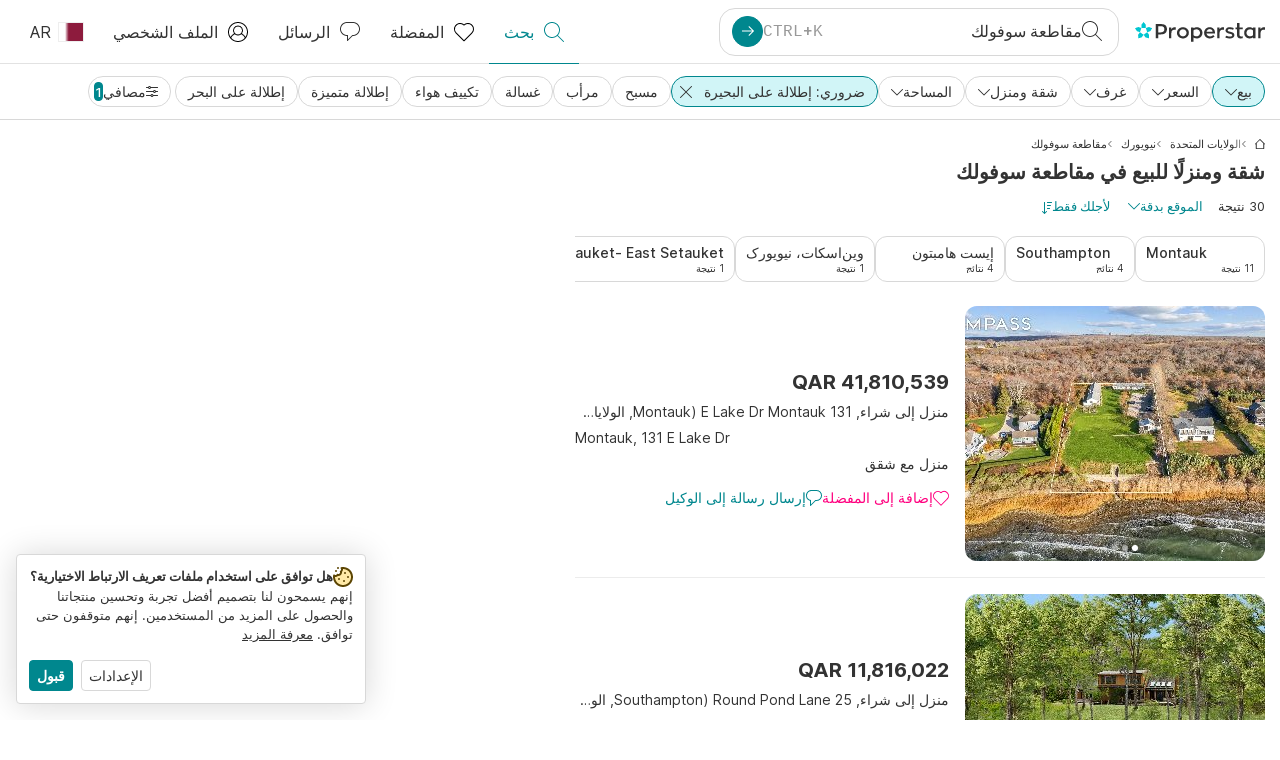

--- FILE ---
content_type: text/html; charset=utf-8
request_url: https://www.properstar.qa/search?tt=Sell&pt=Apartment&pt=House&placeId=ChIJ1_mbyICu4IkRU18dDUkMxJU&viewLandscapes=Lake
body_size: 135296
content:
<!doctype html>
<html class="html-search-page" dir="rtl" lang="ar-QA"><head><meta charSet="utf-8"/><link data-chunk="properstar" rel="preload" as="style" href="/assets/properstar.fd0922e310e7d0d2f82f.css"/><link data-chunk="app" rel="preload" as="script" href="/assets/runtime.dade199a018ff316f7f5.js"/><link data-chunk="app" rel="preload" as="script" href="/assets/10459.d8e631094b6e8baebd32.js"/><link data-chunk="app" rel="preload" as="script" href="/assets/app.e33783a21de2fc10f6ef.js"/><link data-chunk="properstar" rel="preload" as="script" href="/assets/properstar.f5ab23c6aeec9b75e0e9.js"/><link data-chunk="components-modals-AutocompleteModal" rel="preload" as="script" href="/assets/2609.5f88db6b24c936db2438.chunk.js"/><link data-chunk="components-modals-AutocompleteModal" rel="preload" as="script" href="/assets/components-modals-AutocompleteModal.cb139021c03f0137ebac.chunk.js"/><link data-chunk="containers-SearchProvider" rel="preload" as="script" href="/assets/containers-SearchProvider.283c09bcd30174b83b38.chunk.js"/><link data-chunk="containers-MapSplitPage" rel="preload" as="script" href="/assets/80533.6723bf6d98277cc3da87.chunk.js"/><link data-chunk="containers-MapSplitPage" rel="preload" as="script" href="/assets/82613.f5a579b72aba99fef461.chunk.js"/><link data-chunk="containers-MapSplitPage" rel="preload" as="script" href="/assets/58617.d49a0cad303d71436f7c.chunk.js"/><link data-chunk="containers-MapSplitPage" rel="preload" as="script" href="/assets/11004.331ce58624ff7bba2552.chunk.js"/><link data-chunk="containers-MapSplitPage" rel="preload" as="script" href="/assets/80754.7cfd43cce13e3939bb67.chunk.js"/><link data-chunk="containers-MapSplitPage" rel="preload" as="script" href="/assets/71586.de3c0cd75b6e5719f8bf.chunk.js"/><link data-chunk="containers-MapSplitPage" rel="preload" as="script" href="/assets/74099.ec5372281b3166464110.chunk.js"/><link data-chunk="containers-MapSplitPage" rel="preload" as="script" href="/assets/containers-MapSplitPage.f343d24223c3a2330b88.chunk.js"/><link data-chunk="icons-search-thin-svg" rel="preload" as="script" href="/assets/icons-search-thin-svg.51d30ef548b12dbdeb82.chunk.js"/><link data-chunk="icons-arrow-right-thick-svg" rel="preload" as="script" href="/assets/icons-arrow-right-thick-svg.1aa001d3042cd0c62e8d.chunk.js"/><link data-chunk="icons-favorite-thin-svg" rel="preload" as="script" href="/assets/icons-favorite-thin-svg.47886d549791b401322b.chunk.js"/><link data-chunk="icons-chat-thin-svg" rel="preload" as="script" href="/assets/icons-chat-thin-svg.c4583a41af135206b99a.chunk.js"/><link data-chunk="icons-profile-thin-svg" rel="preload" as="script" href="/assets/icons-profile-thin-svg.82245d888bfbfccb4c2b.chunk.js"/><link data-chunk="icons-currency-20px-thin-svg" rel="preload" as="script" href="/assets/icons-currency-20px-thin-svg.1455690bd5209cddd349.chunk.js"/><link data-chunk="icons-left-arrow-svg" rel="preload" as="script" href="/assets/icons-left-arrow-svg.86dbda13201ef1be2208.chunk.js"/><link data-chunk="icons-filter-small-svg" rel="preload" as="script" href="/assets/icons-filter-small-svg.2a06578cb3d906061973.chunk.js"/><link data-chunk="icons-arrow-down-thin-small-svg" rel="preload" as="script" href="/assets/icons-arrow-down-thin-small-svg.c3a7c7661832dd233e2e.chunk.js"/><link data-chunk="icons-cross-thin-small-svg" rel="preload" as="script" href="/assets/icons-cross-thin-small-svg.35086b2c2544e2a151b5.chunk.js"/><link data-chunk="containers-SearchPage" rel="preload" as="script" href="/assets/91033.d005353682dbd1eed970.chunk.js"/><link data-chunk="containers-SearchPage" rel="preload" as="script" href="/assets/66982.127ab01da97826df8364.chunk.js"/><link data-chunk="containers-SearchPage" rel="preload" as="script" href="/assets/43594.565691f665f250e654cf.chunk.js"/><link data-chunk="containers-SearchPage" rel="preload" as="script" href="/assets/82405.9b3d11c07efe5a4eedcf.chunk.js"/><link data-chunk="containers-SearchPage" rel="preload" as="script" href="/assets/2830.e1151fb85e601bf34dea.chunk.js"/><link data-chunk="containers-SearchPage" rel="preload" as="script" href="/assets/90205.40e6d5eeb03f3f21c533.chunk.js"/><link data-chunk="containers-SearchPage" rel="preload" as="script" href="/assets/19204.bbd58a774fc35c487b87.chunk.js"/><link data-chunk="containers-SearchPage" rel="preload" as="script" href="/assets/10535.b9d528ab92590cb75ec0.chunk.js"/><link data-chunk="containers-SearchPage" rel="preload" as="script" href="/assets/84025.cbf26577b4f4170cbb63.chunk.js"/><link data-chunk="containers-SearchPage" rel="preload" as="script" href="/assets/41910.b015f49662dd5b978a68.chunk.js"/><link data-chunk="containers-SearchPage" rel="preload" as="script" href="/assets/66532.10ff311725aea50cb273.chunk.js"/><link data-chunk="containers-SearchPage" rel="preload" as="script" href="/assets/48610.b691b252035200a12563.chunk.js"/><link data-chunk="containers-SearchPage" rel="preload" as="script" href="/assets/containers-SearchPage.640e8a9d5e0af00dec73.chunk.js"/><link data-chunk="icons-arrow-right-thin-small-svg" rel="preload" as="script" href="/assets/icons-arrow-right-thin-small-svg.a9b4623940a185d1ef8b.chunk.js"/><link data-chunk="icons-house-thin-small-svg" rel="preload" as="script" href="/assets/icons-house-thin-small-svg.272b86837d92902acda0.chunk.js"/><link data-chunk="icons-icon-sort-thin-svg" rel="preload" as="script" href="/assets/icons-icon-sort-thin-svg.ad1c2d2b0984cd8cd8c4.chunk.js"/><link data-chunk="icons-arrow-left-thin-small-svg" rel="preload" as="script" href="/assets/icons-arrow-left-thin-small-svg.b1d2ef2da8b9bf512cfd.chunk.js"/><link data-chunk="icons-favorite2-svg" rel="preload" as="script" href="/assets/icons-favorite2-svg.52c4a2a27b60ca5a4fac.chunk.js"/><link data-chunk="icons-chat2-svg" rel="preload" as="script" href="/assets/icons-chat2-svg.f5f1c58c195d27c10d97.chunk.js"/><link data-chunk="icons-draw-thin-svg" rel="preload" as="script" href="/assets/icons-draw-thin-svg.20ba7808f778b0455e3c.chunk.js"/><link data-chunk="icons-no-pictures-svg" rel="preload" as="script" href="/assets/icons-no-pictures-svg.17825a8ac3380b574c1e.chunk.js"/><link data-chunk="icons-previous-svg" rel="preload" as="script" href="/assets/icons-previous-svg.baa6deee1ffdb714cfb9.chunk.js"/><link data-chunk="icons-next-svg" rel="preload" as="script" href="/assets/icons-next-svg.cd795a8019b1b138f49c.chunk.js"/><link data-chunk="icons-socialfacebook-svg" rel="preload" as="script" href="/assets/icons-socialfacebook-svg.45c0e9933550c3725da6.chunk.js"/><link data-chunk="icons-socialtwitter-svg" rel="preload" as="script" href="/assets/icons-socialtwitter-svg.0d0a0ffc050433fc8dda.chunk.js"/><link data-chunk="icons-socialinstagram-svg" rel="preload" as="script" href="/assets/icons-socialinstagram-svg.3eb5715768f2dc214b74.chunk.js"/><link data-chunk="icons-sociallinkedin-svg" rel="preload" as="script" href="/assets/icons-sociallinkedin-svg.02d37467ad58d3cddd0d.chunk.js"/><link data-chunk="icons-cookies-svg" rel="preload" as="script" href="/assets/icons-cookies-svg.022f44f6ba18c92f68dd.chunk.js"/><script>
      (function(w,d,s,l,i){w[l]=w[l]||[];gtag('consent','default',{"ad_storage":"denied","ad_user_data":"denied","ad_personalization":"denied","analytics_storage":"denied","personalization":"denied","security_storage":"denied"});
        w[l].push({'gtm.start': new Date().getTime(),event:'gtm.js', "culture":"ar-QA","countryISO":"qa","isTestEnvironment":false,"profile":{"id":635458193,"code":428391,"createdByAccountId":2,"creationDate":"2021-01-12T12:02:46.7","updateDate":"2025-03-26T06:08:44.917","lastVisitDate":"2026-01-17T10:30:39.29","regionalSettings":{"language":"en","currencyId":"EUR","isMetric":true},"profileType":"Bot","botType":"Generic Bot","authenticationState":"GuestUnknown","contactTypes":["Buyer"],"hubSpotContactId":21251326}});
      var f=d.getElementsByTagName(s)[0],j=d.createElement(s),dl=l!='dataLayer'?'&l='+l:'';
      j.async=true;j.src=
      'https://www.googletagmanager.com/gtm.js?id='+i+dl;f.parentNode.insertBefore(j,f);
      function gtag() {w[l].push(arguments);}
      })(window,document,'script','dataLayer','GTM-NLXM2K');
    </script><title data-react-helmet="true">30 شقة ومنزلًا تطل على بحيرة للبيع في مقاطعة سوفولك | Properstar</title><link data-react-helmet="true" rel="alternate" href="https://www.properstar.qa/search?tt=Sell&amp;pt=Apartment&amp;pt=House&amp;placeId=ChIJ1_mbyICu4IkRU18dDUkMxJU&amp;viewLandscapes=Lake" hrefLang="ar-QA"/><link data-react-helmet="true" rel="alternate" href="https://www.properstar.ae/search?tt=Sell&amp;pt=Apartment&amp;pt=House&amp;placeId=ChIJ1_mbyICu4IkRU18dDUkMxJU&amp;viewLandscapes=Lake" hrefLang="ar-AE"/><link data-react-helmet="true" rel="alternate" href="https://www.properstar.at/usa/suffolk-county/kaufen/wohnung-haus/seeblick" hrefLang="de-AT"/><link data-react-helmet="true" rel="alternate" href="https://www.properstar.be/verenigde-staten/suffolk-county/koop/appartement-huis/uitzicht-op-het-meer" hrefLang="nl-BE"/><link data-react-helmet="true" rel="alternate" href="https://www.properstar.be/etats-unis/comte-de-suffolk-comte/acheter/appartement-maison/vue-sur-le-lac" hrefLang="fr-BE"/><link data-react-helmet="true" rel="alternate" href="https://www.properstar.be/usa/suffolk-county/kaufen/wohnung-haus/seeblick" hrefLang="de-BE"/><link data-react-helmet="true" rel="alternate" href="https://www.properstar.ca/united-states/suffolk-county-1/buy/apartment-house/lake-view" hrefLang="en-CA"/><link data-react-helmet="true" rel="alternate" href="https://www.properstar.ca/etats-unis/comte-de-suffolk-comte/acheter/appartement-maison/vue-sur-le-lac" hrefLang="fr-CA"/><link data-react-helmet="true" rel="alternate" href="https://www.properstar.ch/etats-unis/comte-de-suffolk-comte/acheter/appartement-maison/vue-sur-le-lac" hrefLang="fr-CH"/><link data-react-helmet="true" rel="alternate" href="https://www.properstar.ch/usa/suffolk-county/kaufen/wohnung-haus/seeblick" hrefLang="de-CH"/><link data-react-helmet="true" rel="alternate" href="https://www.properstar.ch/stati-uniti/contea-di-suffolk/in-vendita/appartamento-casa/vista-lago" hrefLang="it-CH"/><link data-react-helmet="true" rel="alternate" href="https://www.properstar.co.nz/united-states/suffolk-county-1/buy/apartment-house/lake-view" hrefLang="en-NZ"/><link data-react-helmet="true" rel="alternate" href="https://www.properstar.co.uk/united-states/suffolk-county-1/buy/apartment-house/lake-view" hrefLang="en-GB"/><link data-react-helmet="true" rel="alternate" href="https://www.properstar.co.za/united-states/suffolk-county-1/buy/apartment-house/lake-view" hrefLang="en-ZA"/><link data-react-helmet="true" rel="alternate" href="https://www.properstar.com/united-states/suffolk-county-1/buy/apartment-house/lake-view" hrefLang="en-US"/><link data-react-helmet="true" rel="alternate" href="https://www.properstar.com/search?tt=Sell&amp;pt=Apartment&amp;pt=House&amp;placeId=ChIJ1_mbyICu4IkRU18dDUkMxJU&amp;viewLandscapes=Lake&amp;c=hr" hrefLang="hr"/><link data-react-helmet="true" rel="alternate" href="https://www.properstar.com/search?tt=Sell&amp;pt=Apartment&amp;pt=House&amp;placeId=ChIJ1_mbyICu4IkRU18dDUkMxJU&amp;viewLandscapes=Lake&amp;c=sk" hrefLang="sk"/><link data-react-helmet="true" rel="alternate" href="https://www.properstar.com.au/united-states/suffolk-county-1/buy/apartment-house/lake-view" hrefLang="en-AU"/><link data-react-helmet="true" rel="alternate" href="https://www.properstar.com.br/estados-unidos/condado-de-suffolk/venda/apartamento-casas/vista-para-o-lago" hrefLang="pt-BR"/><link data-react-helmet="true" rel="alternate" href="https://www.properstar.com.mx/estados-unidos/condado-de-suffolk/comprar/piso-casa/vista-al-lago" hrefLang="es-MX"/><link data-react-helmet="true" rel="alternate" href="https://www.properstar.com.tr/birlesik-devletler/suffolk-county/sat%C4%B1%C5%9F/d%C3%BCz-ev/gol-manzarasi" hrefLang="tr"/><link data-react-helmet="true" rel="alternate" href="https://www.properstar.cz/search?tt=Sell&amp;pt=Apartment&amp;pt=House&amp;placeId=ChIJ1_mbyICu4IkRU18dDUkMxJU&amp;viewLandscapes=Lake" hrefLang="cs"/><link data-react-helmet="true" rel="alternate" href="https://www.properstar.de/usa/suffolk-county/kaufen/wohnung-haus/seeblick" hrefLang="de-DE"/><link data-react-helmet="true" rel="alternate" href="https://www.properstar.dk/search?tt=Sell&amp;pt=Apartment&amp;pt=House&amp;placeId=ChIJ1_mbyICu4IkRU18dDUkMxJU&amp;viewLandscapes=Lake" hrefLang="da"/><link data-react-helmet="true" rel="alternate" href="https://www.properstar.es/estados-unidos/condado-de-suffolk/comprar/piso-casa/vista-al-lago" hrefLang="es-ES"/><link data-react-helmet="true" rel="alternate" href="https://www.properstar.fr/etats-unis/comte-de-suffolk-comte/acheter/appartement-maison/vue-sur-le-lac" hrefLang="fr-FR"/><link data-react-helmet="true" rel="alternate" href="https://www.properstar.gr/search?tt=Sell&amp;pt=Apartment&amp;pt=House&amp;placeId=ChIJ1_mbyICu4IkRU18dDUkMxJU&amp;viewLandscapes=Lake" hrefLang="el"/><link data-react-helmet="true" rel="alternate" href="https://www.properstar.hk/united-states/suffolk-county-1/buy/apartment-house/lake-view" hrefLang="en-HK"/><link data-react-helmet="true" rel="alternate" href="https://www.properstar.ie/united-states/suffolk-county-1/buy/apartment-house/lake-view" hrefLang="en-IE"/><link data-react-helmet="true" rel="alternate" href="https://www.properstar.in/united-states/suffolk-county-1/buy/apartment-house/lake-view" hrefLang="en-IN"/><link data-react-helmet="true" rel="alternate" href="https://www.properstar.it/stati-uniti/contea-di-suffolk/in-vendita/appartamento-casa/vista-lago" hrefLang="it"/><link data-react-helmet="true" rel="alternate" href="https://www.properstar.jp/search?tt=Sell&amp;pt=Apartment&amp;pt=House&amp;placeId=ChIJ1_mbyICu4IkRU18dDUkMxJU&amp;viewLandscapes=Lake" hrefLang="ja"/><link data-react-helmet="true" rel="alternate" href="https://www.properstar.li/usa/suffolk-county/kaufen/wohnung-haus/seeblick" hrefLang="de-LI"/><link data-react-helmet="true" rel="alternate" href="https://www.properstar.lu/etats-unis/comte-de-suffolk-comte/acheter/appartement-maison/vue-sur-le-lac" hrefLang="fr-LU"/><link data-react-helmet="true" rel="alternate" href="https://www.properstar.lu/usa/suffolk-county/kaufen/wohnung-haus/seeblick" hrefLang="de-LU"/><link data-react-helmet="true" rel="alternate" href="https://www.properstar.mu/united-states/suffolk-county-1/buy/apartment-house/lake-view" hrefLang="en-MU"/><link data-react-helmet="true" rel="alternate" href="https://www.properstar.nl/verenigde-staten/suffolk-county/koop/appartement-huis/uitzicht-op-het-meer" hrefLang="nl"/><link data-react-helmet="true" rel="alternate" href="https://www.properstar.ph/united-states/suffolk-county-1/buy/apartment-house/lake-view" hrefLang="en-PH"/><link data-react-helmet="true" rel="alternate" href="https://www.properstar.pl/stany-zjednoczone/hrabstwo-suffolk/sprzedaz/apartament-dom/widok-na-jezioro" hrefLang="pl"/><link data-react-helmet="true" rel="alternate" href="https://www.properstar.pt/estados-unidos/condado-de-suffolk/venda/apartamento-casas/vista-para-o-lago" hrefLang="pt-PT"/><link data-react-helmet="true" rel="alternate" href="https://www.properstar.ro/search?tt=Sell&amp;pt=Apartment&amp;pt=House&amp;placeId=ChIJ1_mbyICu4IkRU18dDUkMxJU&amp;viewLandscapes=Lake" hrefLang="ro"/><link data-react-helmet="true" rel="alternate" href="https://www.properstar.ru/%D1%81%D0%BE%D0%B5%D0%B4%D0%B8%D0%BD%D0%B5%D0%BD%D0%BD%D1%8B%D0%B5-%D1%88%D1%82%D0%B0%D1%82%D1%8B-%D0%B0%D0%BC%D0%B5%D1%80%D0%B8%D0%BA%D0%B8/%D1%81%D0%B0%D1%84%D1%84%D0%BE%D0%BB%D0%BA/%D0%BF%D1%80%D0%BE%D0%B4%D0%B0%D0%B6%D0%B0/%D0%BA%D0%B2%D0%B0%D1%80%D1%82%D0%B8%D1%80-%D0%B4%D0%BE%D0%BC%D0%BE%D0%B2/%D0%B2%D0%B8%D0%B4-%D0%BD%D0%B0-%D0%BE%D0%B7%D0%B5%D1%80%D0%BE" hrefLang="ru"/><link data-react-helmet="true" rel="alternate" href="https://www.properstar.se/search?tt=Sell&amp;pt=Apartment&amp;pt=House&amp;placeId=ChIJ1_mbyICu4IkRU18dDUkMxJU&amp;viewLandscapes=Lake" hrefLang="sv"/><link data-react-helmet="true" rel="alternate" href="https://www.properstar.sg/united-states/suffolk-county-1/buy/apartment-house/lake-view" hrefLang="en-SG"/><link data-react-helmet="true" rel="alternate" href="https://www.sodichan.com/search?tt=Sell&amp;pt=Apartment&amp;pt=House&amp;placeId=ChIJ1_mbyICu4IkRU18dDUkMxJU&amp;viewLandscapes=Lake" hrefLang="zh"/><link data-react-helmet="true" rel="alternate" href="https://www.sodichan.com/search?tt=Sell&amp;pt=Apartment&amp;pt=House&amp;placeId=ChIJ1_mbyICu4IkRU18dDUkMxJU&amp;viewLandscapes=Lake&amp;c=zh-Hans-HK" hrefLang="zh-Hans-HK"/><link data-react-helmet="true" rel="canonical" href="https://www.properstar.qa/search?tt=Sell&amp;pt=Apartment&amp;pt=House&amp;placeId=ChIJ1_mbyICu4IkRU18dDUkMxJU&amp;viewLandscapes=Lake"/><link data-react-helmet="true" rel="next" href="https://www.properstar.qa/search?tt=Sell&amp;pt=Apartment&amp;pt=House&amp;placeId=ChIJ1_mbyICu4IkRU18dDUkMxJU&amp;viewLandscapes=Lake&amp;p=2"/><meta data-react-helmet="true" name="robots" content="index, follow"/><meta data-react-helmet="true" name="apple-itunes-app" content="app-id=1253028900, app-argument=listglobally.properstar://search?transactionType=Sell&amp;propertyTypes=%5B%22Apartment%22%2C%22House%22%5D&amp;placeId=ChIJ1_mbyICu4IkRU18dDUkMxJU&amp;viewLandscapes=%5B%22Lake%22%5D&amp;currency=QAR"/><meta data-react-helmet="true" name="description" content="استكشف 30 شقة ومنزلًا تطل على بحيرة للبيع في مقاطعة سوفولك على Properstar. ابحث عن منزلك المثالي بإطلالة رائعة."/><meta data-react-helmet="true" property="og:type" content="website"/><meta data-react-helmet="true" property="og:title" content="30 شقة ومنزلًا تطل على بحيرة للبيع في مقاطعة سوفولك | Properstar"/><meta data-react-helmet="true" property="og:description" content="استكشف 30 شقة ومنزلًا تطل على بحيرة للبيع في مقاطعة سوفولك على Properstar. ابحث عن منزلك المثالي بإطلالة رائعة."/><meta data-react-helmet="true" property="og:site_name" content="Properstar"/><meta data-react-helmet="true" property="og:locale" content="ar_QA"/><meta data-react-helmet="true" property="og:image" content="https://files-api.properstar.com/api/v2/files/996f7b4f-9859-4134-bf50-6bf588484957/1?fit=fill&amp;w=800&amp;h=420"/><meta data-react-helmet="true" property="og:image:width" content="800"/><meta data-react-helmet="true" property="og:image:height" content="420"/><meta data-react-helmet="true" property="og:url" content="https://www.properstar.qa/search?tt=Sell&amp;pt=Apartment&amp;pt=House&amp;placeId=ChIJ1_mbyICu4IkRU18dDUkMxJU&amp;viewLandscapes=Lake"/><link rel="icon" type="image/png" href="/assets/properstar/favicon-16x16.png" sizes="16x16"/><link rel="icon" type="image/png" href="/assets/properstar/favicon-32x32.png" sizes="32x32"/><link rel="icon" type="image/png" href="/assets/properstar/favicon-96x96.png" sizes="96x96"/><link rel="icon" type="image/png" href="/assets/properstar/favicon-120x120.png" sizes="120x120"/><link rel="icon" type="image/png" sizes="192x192" href="/assets/properstar/android-icon-192x192.png"/><link rel="apple-touch-icon-precomposed" sizes="57x57" href="/assets/properstar/apple-touch-icon-57x57.png"/><link rel="apple-touch-icon-precomposed" sizes="60x60" href="/assets/properstar/apple-touch-icon-60x60.png"/><link rel="apple-touch-icon-precomposed" sizes="72x72" href="/assets/properstar/apple-touch-icon-72x72.png"/><link rel="apple-touch-icon-precomposed" sizes="76x76" href="/assets/properstar/apple-touch-icon-76x76.png"/><link rel="apple-touch-icon-precomposed" sizes="114x114" href="/assets/properstar/apple-touch-icon-114x114.png"/><link rel="apple-touch-icon-precomposed" sizes="120x120" href="/assets/properstar/apple-touch-icon-120x120.png"/><link rel="apple-touch-icon-precomposed" sizes="144x144" href="/assets/properstar/apple-touch-icon-144x144.png"/><link rel="apple-touch-icon-precomposed" sizes="152x152" href="/assets/properstar/apple-touch-icon-152x152.png"/><link rel="apple-touch-icon-precomposed" sizes="180x180" href="/assets/properstar/apple-touch-icon-180x180.png"/><link rel="mask-icon" href="/assets/properstar/safari-pinned-tab.svg" color="#00878E"/><meta name="msapplication-TileColor" content="#00878E"/><meta name="msapplication-TileImage" content="/assets/properstar/mstile-144x144.png"/><meta name="msapplication-square70x70logo" content="/assets/properstar/mstile-70x70.png"/><meta name="msapplication-square150x150logo" content="/assets/properstar/mstile-150x150.png"/><meta name="msapplication-wide310x150logo" content="/assets/properstar/mstile-310x150.png"/><meta name="msapplication-square310x310logo" content="/assets/properstar/mstile-310x310.png"/><link rel="manifest" href="/assets/properstar/manifest.webmanifest"/><meta name="theme-color" content="#00878E"/><link rel="shortcut icon" type="image/x-icon" href="/assets/properstar/favicon.ico"/><meta name="application-name" content="Properstar"/><meta name="format-detection" content="telephone=no"/><meta name="viewport" content="width=device-width, initial-scale=1.0, maximum-scale=1.0, user-scalable=no, viewport-fit=cover, interactive-widget=resizes-content"/><script data-react-helmet="true" type="application/ld+json">{"@context":"http://schema.org","@type":"BreadcrumbList","itemListElement":[{"@type":"ListItem","position":1,"name":"Homepage","item":"https://www.properstar.qa/"},{"@type":"ListItem","position":2,"name":"الولايات المتحدة","item":"https://www.properstar.qa/%D8%A7%D9%84%D9%88%D9%84%D8%A7%D9%8A%D8%A7%D8%AA-%D8%A7%D9%84%D9%85%D8%AA%D8%AD%D8%AF%D8%A9/%D8%B9%D9%82%D8%A7%D8%B1%D8%A7%D8%AA-%D9%84%D9%84%D8%A8%D9%8A%D8%B9/%D8%A8%D9%8A%D8%AA-%D8%B4%D9%82%D8%A9/alitlalh-ala-bhyrh"},{"@type":"ListItem","position":3,"name":"نيويورك","item":"https://www.properstar.qa/%D8%A7%D9%84%D9%88%D9%84%D8%A7%D9%8A%D8%A7%D8%AA-%D8%A7%D9%84%D9%85%D8%AA%D8%AD%D8%AF%D8%A9/%D9%86%D9%8A%D9%88%D9%8A%D9%88%D8%B1%D9%83-l1/%D8%B9%D9%82%D8%A7%D8%B1%D8%A7%D8%AA-%D9%84%D9%84%D8%A8%D9%8A%D8%B9/%D8%A8%D9%8A%D8%AA-%D8%B4%D9%82%D8%A9/alitlalh-ala-bhyrh"},{"@type":"ListItem","position":4,"name":"مقاطعة سوفولك","item":"https://www.properstar.qa/search?tt=Sell&pt=Apartment&pt=House&placeId=ChIJ1_mbyICu4IkRU18dDUkMxJU&viewLandscapes=Lake"}]}</script><script data-react-helmet="true" type="application/ld+json">{"@context":"https://schema.org","@type":"ItemList","name":"شقة سكنية و منزل إلى شراء في مقاطعة سوفولك","numberOfItems":30,"itemListElement":[{"@type":"ListItem","position":1,"item":{"@type":"RealEstateListing","name":"منزل إلى شراء, 131 E Lake Dr Montauk (Montauk, الولايات المتحدة)","url":"https://www.properstar.qa/qaemh/112931784","datePosted":"2026-01-08","mainEntity":{"@type":"House","address":{"@type":"PostalAddress","addressLocality":"Montauk","addressRegion":"نيويورك","addressCountry":"US"}},"offers":{"@type":"Offer","availability":"https://schema.org/InStock","price":41810539,"priceCurrency":"QAR"}}},{"@type":"ListItem","position":2,"item":{"@type":"RealEstateListing","name":"منزل إلى شراء, 25 Round Pond Lane (Southampton, الولايات المتحدة)","url":"https://www.properstar.qa/qaemh/106213399","datePosted":"2025-04-25","mainEntity":{"@type":"House","numberOfBedrooms":5,"numberOfBathroomsTotal":4,"address":{"@type":"PostalAddress","addressLocality":"Southampton","addressRegion":"نيويورك","addressCountry":"US"}},"offers":{"@type":"Offer","availability":"https://schema.org/InStock","price":11816022,"priceCurrency":"QAR"}}},{"@type":"ListItem","position":3,"item":{"@type":"RealEstateListing","name":"منزل إلى شراء, 50 Newcomb Trail Suffolk County, New York (Ridge, الولايات المتحدة)","url":"https://www.properstar.qa/qaemh/112739524","datePosted":"2025-12-30","mainEntity":{"@type":"House","numberOfBedrooms":3,"numberOfBathroomsTotal":2,"address":{"@type":"PostalAddress","addressLocality":"Ridge","addressRegion":"نيويورك","addressCountry":"US"}},"offers":{"@type":"Offer","availability":"https://schema.org/InStock","price":1817846,"priceCurrency":"QAR"}}},{"@type":"ListItem","position":4,"item":{"@type":"RealEstateListing","name":"منزل إلى شراء, 80 Old West Lake Drive (Montauk, الولايات المتحدة)","url":"https://www.properstar.qa/qaemh/112056567","datePosted":"2025-12-01","mainEntity":{"@type":"House","numberOfBedrooms":3,"numberOfBathroomsTotal":2,"address":{"@type":"PostalAddress","addressLocality":"Montauk","addressRegion":"نيويورك","addressCountry":"US"}},"offers":{"@type":"Offer","availability":"https://schema.org/InStock","price":15633506,"priceCurrency":"QAR"}}},{"@type":"ListItem","position":5,"item":{"@type":"RealEstateListing","name":"منزل إلى شراء, 477 Woodscreek Court (Moriches, الولايات المتحدة)","url":"https://www.properstar.qa/qaemh/112471964","datePosted":"2025-12-17","mainEntity":{"@type":"House","numberOfBedrooms":3,"numberOfBathroomsTotal":2,"address":{"@type":"PostalAddress","addressLocality":"Moriches","addressRegion":"نيويورك","addressCountry":"US"}},"offers":{"@type":"Offer","availability":"https://schema.org/InStock","price":2054170,"priceCurrency":"QAR"}}}]}</script><link data-chunk="properstar" rel="stylesheet" href="/assets/properstar.fd0922e310e7d0d2f82f.css"/></head><body><noscript><iframe style="display:none;visibility:hidden" src="//www.googletagmanager.com/ns.html?id=GTM-NLXM2K" height="0" width="0"></iframe></noscript><main id="app"><div class="split-template  search-page-split-container has-search-filters"><div class="header"><div class="header-inner"><div class="header-inner-logo"><a class="link header-inner-logo-link" data-gtm-nav-click="Logo" href="/"></a></div><div class="filter-autocomplete-wrapper"><button type="button" class="autocomplete-cta-button filter-autocomplete-cta btn btn-outline-secondary"><div class="icon-bubble-wrapper"><i class="icon" aria-hidden="true"><span class="icon-wrapper" data-icon-name="search-thin"><svg width="20" height="20"><defs><path id="search-thin_svg__a" d="M8 15c-3.86 0-7-3.141-7-7 0-3.86 3.14-7 7-7s7 3.14 7 7c0 3.859-3.14 7-7 7m11.854 4.146l-5.863-5.862A7.958 7.958 0 0016 8c0-4.411-3.59-8-8-8-4.411 0-8 3.589-8 8 0 4.41 3.589 8 8 8a7.958 7.958 0 005.284-2.01l5.862 5.864a.502.502 0 00.708 0 .502.502 0 000-.708"></path></defs><use xlink:href="#search-thin_svg__a" fill-rule="evenodd"></use></svg></span></i></div><div class="search-target-values"><span class="search-target-name">مقاطعة سوفولك</span></div><i class="icon btn btn-primary btn-sm icon-only with-icon autocomplete-cta-arrow small" aria-hidden="true"><span class="icon-wrapper" data-icon-name="arrow-right-thick"><svg viewBox="0 0 20 20"><path d="M1 9h15.586l-5.293-5.293a.999.999 0 111.414-1.414l7 7a.999.999 0 010 1.414l-7 7a.997.997 0 01-1.414 0 .999.999 0 010-1.414L16.586 11H1a1 1 0 110-2" fill-rule="evenodd"></path></svg></span></i></button></div><nav class="main-navigation"><li class="list-item main-navigation-item primary-item"><a aria-current="page" class="link main-navigation-item-link active" data-gtm-nav-click="Search" href="/"><i class="icon" aria-hidden="true"><span class="icon-wrapper" data-icon-name="search-thin"><svg width="20" height="20"><defs><path id="search-thin_svg__a" d="M8 15c-3.86 0-7-3.141-7-7 0-3.86 3.14-7 7-7s7 3.14 7 7c0 3.859-3.14 7-7 7m11.854 4.146l-5.863-5.862A7.958 7.958 0 0016 8c0-4.411-3.59-8-8-8-4.411 0-8 3.589-8 8 0 4.41 3.589 8 8 8a7.958 7.958 0 005.284-2.01l5.862 5.864a.502.502 0 00.708 0 .502.502 0 000-.708"></path></defs><use xlink:href="#search-thin_svg__a" fill-rule="evenodd"></use></svg></span></i><span class="nav-item-text">بحث</span></a></li><li class="list-item main-navigation-item primary-item"><a class="link main-navigation-item-link" data-gtm-nav-click="Favorites" href="/favorites"><i class="icon" aria-hidden="true"><span class="icon-wrapper" data-icon-name="favorite-thin"><svg width="20" height="20" viewBox="0 0 20 20"><g fill-rule="evenodd"><path d="M6.065 2a5.052 5.052 0 00-3.582 1.48A5.04 5.04 0 001 7.062c0 1.353.527 2.625 1.483 3.582L10 18.16l7.517-7.516A5.036 5.036 0 0019 7.062a5.036 5.036 0 00-1.483-3.582 5.072 5.072 0 00-7.163 0 .499.499 0 01-.707 0A5.052 5.052 0 006.065 2M10 19.367a.5.5 0 01-.353-.146l-7.871-7.87A6.027 6.027 0 010 7.062c0-1.62.631-3.143 1.776-4.289C4.026.523 7.621.416 10 2.446c2.38-2.03 5.974-1.924 8.224.327A6.027 6.027 0 0120 7.063a6.027 6.027 0 01-1.776 4.288l-7.87 7.87a.504.504 0 01-.354.146" fill-rule="nonzero"></path></g></svg></span></i><span class="nav-item-text">المفضلة</span></a></li><li class="list-item main-navigation-item primary-item"><a href="/messages/" class="link main-navigation-item-link" data-gtm-nav-click="Chat"><i class="icon" aria-hidden="true"><span class="icon-wrapper" data-icon-name="chat-thin"><svg viewBox="0 0 20 20"><path d="M7 1C3.691 1 1 3.691 1 7s2.691 6 6 6h.5a.5.5 0 01.5.5v3.793l4.146-4.147A.504.504 0 0112.5 13h.5c3.309 0 6-2.691 6-6s-2.691-6-6-6H7zm.5 18a.5.5 0 01-.5-.5V14c-3.86 0-7-3.141-7-7s3.14-7 7-7h6c3.86 0 7 3.141 7 7s-3.14 7-7 7h-.293l-4.853 4.854A.504.504 0 017.5 19z" fill="#333" fill-rule="evenodd"></path></svg></span></i><span class="nav-item-text">الرسائل</span></a></li><li class="list-item main-navigation-item profile-settings settings-holder"><div class="profile-settings-dropdown dropdown dropup"><button data-gtm-nav-click="Profile" aria-haspopup="true" class="btn btn-dropdown-toggle main-navigation-item-link" aria-expanded="false"><i class="icon" aria-hidden="true"><span class="icon-wrapper" data-icon-name="profile-thin"><svg width="20" height="20" viewBox="0 0 20 20"><g fill-rule="evenodd"><path d="M10 0C4.48 0 0 4.48 0 10s4.48 10 10 10 10-4.48 10-10S15.52 0 10 0zM6.706 12.261a7.54 7.54 0 00-3.524 3.612A8.981 8.981 0 0010 19a8.981 8.981 0 006.818-3.127 7.54 7.54 0 00-3.524-3.612A4.98 4.98 0 0110 13.5a4.98 4.98 0 01-3.294-1.239zm10.787 2.724A8.954 8.954 0 0019 10c0-4.967-4.033-9-9-9s-9 4.033-9 9c0 1.843.555 3.558 1.507 4.985A8.547 8.547 0 016 11.5a5.003 5.003 0 014-8 5.003 5.003 0 014 8 8.548 8.548 0 013.492 3.486zM10 12.5c-2.208 0-4-1.792-4-4 0-2.207 1.792-4 4-4s4 1.793 4 4c0 2.208-1.792 4-4 4z"></path></g></svg></span></i><span class="nav-item-text">الملف الشخصي</span></button><div tabindex="-1" role="menu" aria-hidden="true" class="dropdown-menu dropdown-menu-end" data-bs-popper="static"></div></div></li><li class="list-item regional-settings users-allowed"><div class="regional-setting-dropdown dropdown"><button data-gtm-nav-click="Regional Settings" aria-haspopup="true" class="btn btn-dropdown-toggle main-navigation-item-link" aria-expanded="false"><div class="culture-item"><div class="flag"><picture><source srcSet="/assets/flags/1x/qa.png 1x, /assets/flags/2x/qa.png 2x"/><img src="/assets/flags/1x/qa.png" alt="QA"/></picture></div><div class="captions"><div class="primary-caption">AR</div></div></div></button><div tabindex="-1" role="menu" aria-hidden="true" class="dropdown-menu" data-bs-popper="static"><div class="settings-holder-panel regional-panel"><span class="settings-holder-panel-title">تفضيلات التصفح</span><button type="button" data-gtm-nav-click="Regional Settings - Culture" class="settings-holder-item btn btn-tertiary"><div class="button-content"><div class="flag"><picture><source srcSet="/assets/flags/1x/qa.png 1x, /assets/flags/2x/qa.png 2x"/><img src="/assets/flags/1x/qa.png" alt="QA"/></picture></div>العربية, قطر</div></button><button type="button" data-gtm-nav-click="Regional Settings - Currency" class="settings-holder-item btn btn-tertiary with-icon"><div class="button-icon icon-left have-icon"><i class="icon" aria-hidden="true"><span class="icon-wrapper" data-icon-name="currency-20px-thin"><svg width="20" height="20"><path d="M9.5 0C14.165 0 18 1.678 18 4l.001 1.382C19.247 6.068 20 6.971 20 8v3c0 1.281-1.168 2.366-2.998 3.082L17 16c0 2.322-3.835 4-8.5 4S0 18.322 0 16v-3c0-1.281 1.168-2.366 2.998-3.082v-.3C1.753 8.932 1 8.029 1 7V4c0-2.322 3.835-4 8.5-4zm6.502 14.927C14.566 16.195 11.732 17 8.5 17s-6.064-.805-7.501-2.072L1 16c0 1.544 3.328 3 7.5 3s7.5-1.456 7.5-3l.002-1.073zM3 11l-.152.069C1.695 11.607 1 12.294 1 13c0 1.544 3.328 3 7.5 3 2.469 0 4.642-.51 6.005-1.246-.936.16-1.949.246-3.005.246C6.835 15 3 13.322 3 11zm16.002-1.073C17.566 11.195 14.732 12 11.5 12c-2.981 0-5.624-.685-7.143-1.786l-.358-.131L4 11c0 1.544 3.328 3 7.5 3s7.5-1.456 7.5-3l.002-1.073zm-1-3.378L18 7c0 2.149-3.285 3.747-7.473 3.973L11.5 11c4.172 0 7.5-1.456 7.5-3 0-.51-.363-1.01-.999-1.451zm-1-.622C15.566 7.195 12.732 8 9.5 8s-6.064-.805-7.501-2.072L2 7c0 1.544 3.328 3 7.5 3S17 8.544 17 7l.002-1.073zM9.5 1C5.328 1 2 2.456 2 4s3.328 3 7.5 3S17 5.544 17 4c0-1.508-3.175-2.932-7.21-2.998L9.5 1z" fill="#333" fill-rule="evenodd"></path></svg></span></i></div><div class="button-content">QAR</div></button></div></div></div></li></nav></div></div><div class="search-filters"><div class="search-inner-autocomplete"><button type="button" class="autocomplete-back-button btn btn-secondary btn-white btn-md icon-only with-icon"><div class="button-icon icon-left have-icon"><i class="icon" aria-hidden="true"><span class="icon-wrapper" data-icon-name="left-arrow"><svg width="20" height="20" viewBox="0 0 20 20"><g fill-rule="evenodd"><path d="M19.5 9H1.707l7.147-7.146a.502.502 0 00-.708-.708l-8 8a.502.502 0 000 .708l8 8a.502.502 0 00.708 0 .502.502 0 000-.708L1.707 10H19.5a.5.5 0 000-1" fill-rule="nonzero"></path></g></svg></span></i></div><div class="button-content"></div></button><div class="filter-autocomplete-wrapper"><button type="button" class="autocomplete-cta-button filter-autocomplete-cta btn btn-outline-secondary"><div class="icon-bubble-wrapper"><i class="icon" aria-hidden="true"><span class="icon-wrapper" data-icon-name="search-thin"><svg width="20" height="20"><defs><path id="search-thin_svg__a" d="M8 15c-3.86 0-7-3.141-7-7 0-3.86 3.14-7 7-7s7 3.14 7 7c0 3.859-3.14 7-7 7m11.854 4.146l-5.863-5.862A7.958 7.958 0 0016 8c0-4.411-3.59-8-8-8-4.411 0-8 3.589-8 8 0 4.41 3.589 8 8 8a7.958 7.958 0 005.284-2.01l5.862 5.864a.502.502 0 00.708 0 .502.502 0 000-.708"></path></defs><use xlink:href="#search-thin_svg__a" fill-rule="evenodd"></use></svg></span></i></div><div class="search-target-values"><span class="search-target-name">مقاطعة سوفولك</span></div></button></div><div class="save-search-group"></div></div><div class="search-inner" body-scroll-lock-ignore="true"><div></div><div class="search-filter-mobile-btn"><button class="filter-button more-button btn btn-outline-secondary btn-sm rounded-pill with-icon with-counter"><div class="button-icon icon-left have-icon"><i class="icon small" aria-hidden="true"><span class="icon-wrapper" data-icon-name="filter-small"><svg width="12" height="12"><path fill-rule="evenodd" d="M6 10a.501.501 0 01-.5-.5c0-.275.225-.5.5-.5s.5.225.5.5-.225.5-.5.5m5.5-1H7.408C7.201 8.419 6.651 8 6 8c-.651 0-1.201.419-1.408 1H.5a.5.5 0 000 1h4.092c.207.581.757 1 1.408 1 .651 0 1.201-.419 1.408-1H11.5a.5.5 0 000-1m-3-3a.501.501 0 01-.5-.5c0-.275.225-.5.5-.5s.5.225.5.5-.225.5-.5.5m3-1H9.908c-.207-.581-.757-1-1.408-1-.651 0-1.201.419-1.408 1H.5a.5.5 0 000 1h6.592c.207.581.757 1 1.408 1 .651 0 1.201-.419 1.408-1H11.5a.5.5 0 000-1m-8-4c.275 0 .5.225.5.5s-.225.5-.5.5a.501.501 0 01-.5-.5c0-.275.225-.5.5-.5m-3 1h1.592c.207.581.757 1 1.408 1 .651 0 1.201-.419 1.408-1H11.5a.5.5 0 000-1H4.908C4.701.419 4.151 0 3.5 0c-.651 0-1.201.419-1.408 1H.5a.5.5 0 000 1"></path></svg></span></i></div><div class="button-content"><span>مصافي</span></div><div class="button-icon icon-right have-counter"><div class="counter">1</div></div></button><button type="button" class="filter-button more-button btn btn-outline-secondary btn-sm rounded-pill with-icon with-counter"><div class="button-icon icon-left have-icon"><i class="icon small" aria-hidden="true"><span class="icon-wrapper" data-icon-name="filter-small"><svg width="12" height="12"><path fill-rule="evenodd" d="M6 10a.501.501 0 01-.5-.5c0-.275.225-.5.5-.5s.5.225.5.5-.225.5-.5.5m5.5-1H7.408C7.201 8.419 6.651 8 6 8c-.651 0-1.201.419-1.408 1H.5a.5.5 0 000 1h4.092c.207.581.757 1 1.408 1 .651 0 1.201-.419 1.408-1H11.5a.5.5 0 000-1m-3-3a.501.501 0 01-.5-.5c0-.275.225-.5.5-.5s.5.225.5.5-.225.5-.5.5m3-1H9.908c-.207-.581-.757-1-1.408-1-.651 0-1.201.419-1.408 1H.5a.5.5 0 000 1h6.592c.207.581.757 1 1.408 1 .651 0 1.201-.419 1.408-1H11.5a.5.5 0 000-1m-8-4c.275 0 .5.225.5.5s-.225.5-.5.5a.501.501 0 01-.5-.5c0-.275.225-.5.5-.5m-3 1h1.592c.207.581.757 1 1.408 1 .651 0 1.201-.419 1.408-1H11.5a.5.5 0 000-1H4.908C4.701.419 4.151 0 3.5 0c-.651 0-1.201.419-1.408 1H.5a.5.5 0 000 1"></path></svg></span></i></div><div class="button-content"><span>مصافي</span></div><div class="button-icon icon-right have-counter"><div class="counter">1</div></div></button></div><div class="filter-groups"><div class="dropdown-drawer search-filter-item filter-btn filter-types-dropdown"><button type="button" class="trigger-btn btn btn-outline-primary btn-sm rounded-pill btn-block with-icon"><div class="button-content"><span>بيع</span></div><div class="button-icon icon-right have-icon"><i class="icon small" aria-hidden="true"><span class="icon-wrapper" data-icon-name="arrow-down-thin-small"><svg width="12" height="12" viewBox="0 0 12 12"><g fill-rule="evenodd"><path d="M11.854 3.854l-5.5 5.5a.502.502 0 01-.708 0l-5.5-5.5a.502.502 0 01.708-.708L6 8.293l5.146-5.147a.502.502 0 01.708.708z"></path></g></svg></span></i></div></button></div><div class="dropdown-drawer search-filter-item"><div class="resetable-filter-btn"><button type="button" class="trigger-btn trigger-btn btn btn-outline-secondary btn-sm rounded-pill with-icon"><div class="button-content"><span><span>السعر</span></span></div><div class="button-icon icon-right have-icon"><i class="icon small" aria-hidden="true"><span class="icon-wrapper" data-icon-name="arrow-down-thin-small"><svg width="12" height="12" viewBox="0 0 12 12"><g fill-rule="evenodd"><path d="M11.854 3.854l-5.5 5.5a.502.502 0 01-.708 0l-5.5-5.5a.502.502 0 01.708-.708L6 8.293l5.146-5.147a.502.502 0 01.708.708z"></path></g></svg></span></i></div></button></div></div><div class="dropdown-drawer search-filter-item"><div class="resetable-filter-btn"><button type="button" class="trigger-btn trigger-btn btn btn-outline-secondary btn-sm rounded-pill with-icon"><div class="button-content"><span><span>غرف</span></span></div><div class="button-icon icon-right have-icon"><i class="icon small" aria-hidden="true"><span class="icon-wrapper" data-icon-name="arrow-down-thin-small"><svg width="12" height="12" viewBox="0 0 12 12"><g fill-rule="evenodd"><path d="M11.854 3.854l-5.5 5.5a.502.502 0 01-.708 0l-5.5-5.5a.502.502 0 01.708-.708L6 8.293l5.146-5.147a.502.502 0 01.708.708z"></path></g></svg></span></i></div></button></div></div><div class="dropdown-drawer search-filter-item filter-btn filter-types-dropdown"><button type="button" class="trigger-btn btn btn-outline-secondary btn-sm rounded-pill btn-block with-icon"><div class="button-content"><span>شقة ومنزل</span></div><div class="button-icon icon-right have-icon"><i class="icon small" aria-hidden="true"><span class="icon-wrapper" data-icon-name="arrow-down-thin-small"><svg width="12" height="12" viewBox="0 0 12 12"><g fill-rule="evenodd"><path d="M11.854 3.854l-5.5 5.5a.502.502 0 01-.708 0l-5.5-5.5a.502.502 0 01.708-.708L6 8.293l5.146-5.147a.502.502 0 01.708.708z"></path></g></svg></span></i></div></button></div><div class="dropdown-drawer search-filter-item"><div class="resetable-filter-btn"><button type="button" class="trigger-btn trigger-btn btn btn-outline-secondary btn-sm rounded-pill with-icon"><div class="button-content"><span><span>المساحة</span></span></div><div class="button-icon icon-right have-icon"><i class="icon small" aria-hidden="true"><span class="icon-wrapper" data-icon-name="arrow-down-thin-small"><svg width="12" height="12" viewBox="0 0 12 12"><g fill-rule="evenodd"><path d="M11.854 3.854l-5.5 5.5a.502.502 0 01-.708 0l-5.5-5.5a.502.502 0 01.708-.708L6 8.293l5.146-5.147a.502.502 0 01.708.708z"></path></g></svg></span></i></div></button></div></div><div class="filter-btn-group"><div class="dropdown-drawer filter-btn"><div class="resetable-filter-btn"><button type="button" class="trigger-btn selected btn btn-outline-primary btn-sm rounded-pill"><span>ضروري: إطلالة على البحيرة</span></button><button type="button" class="reset-btn btn btn-secondary btn-sm icon-only with-icon"><div class="button-content"></div><div class="button-icon icon-right have-icon"><i class="icon small" aria-hidden="true"><span class="icon-wrapper" data-icon-name="cross-thin-small"><svg width="12" height="12"><path fill-rule="evenodd" d="M11.85 11.15L6.71 6 11.85.86a.5.5 0 00-.7-.71L6 5.29.85.15a.5.5 0 00-.7.7L5.29 6 .15 11.15a.5.5 0 00.7.7L6 6.71l5.15 5.14a.5.5 0 00.7 0 .5.5 0 000-.7"></path></svg></span></i></div></button></div></div><button type="button" class="trigger-btn btn btn-outline-secondary btn-sm rounded-pill"><span>مسبح</span></button><button type="button" class="trigger-btn btn btn-outline-secondary btn-sm rounded-pill"><span>مرأب</span></button><button type="button" class="trigger-btn btn btn-outline-secondary btn-sm rounded-pill"><span>غسالة</span></button><button type="button" class="trigger-btn btn btn-outline-secondary btn-sm rounded-pill"><span>تكييف هواء</span></button><button type="button" class="trigger-btn btn btn-outline-secondary btn-sm rounded-pill"><span>إطلالة متميزة</span></button><button type="button" class="trigger-btn btn btn-outline-secondary btn-sm rounded-pill"><span>إطلالة على البحر</span></button></div></div><div class="search-action"><button type="button" class="filter-button more-button btn btn-outline-secondary btn-sm rounded-pill with-icon with-counter"><div class="button-icon icon-left have-icon"><i class="icon small" aria-hidden="true"><span class="icon-wrapper" data-icon-name="filter-small"><svg width="12" height="12"><path fill-rule="evenodd" d="M6 10a.501.501 0 01-.5-.5c0-.275.225-.5.5-.5s.5.225.5.5-.225.5-.5.5m5.5-1H7.408C7.201 8.419 6.651 8 6 8c-.651 0-1.201.419-1.408 1H.5a.5.5 0 000 1h4.092c.207.581.757 1 1.408 1 .651 0 1.201-.419 1.408-1H11.5a.5.5 0 000-1m-3-3a.501.501 0 01-.5-.5c0-.275.225-.5.5-.5s.5.225.5.5-.225.5-.5.5m3-1H9.908c-.207-.581-.757-1-1.408-1-.651 0-1.201.419-1.408 1H.5a.5.5 0 000 1h6.592c.207.581.757 1 1.408 1 .651 0 1.201-.419 1.408-1H11.5a.5.5 0 000-1m-8-4c.275 0 .5.225.5.5s-.225.5-.5.5a.501.501 0 01-.5-.5c0-.275.225-.5.5-.5m-3 1h1.592c.207.581.757 1 1.408 1 .651 0 1.201-.419 1.408-1H11.5a.5.5 0 000-1H4.908C4.701.419 4.151 0 3.5 0c-.651 0-1.201.419-1.408 1H.5a.5.5 0 000 1"></path></svg></span></i></div><div class="button-content"><span>مصافي</span></div><div class="button-icon icon-right have-counter"><div class="counter">1</div></div></button><div class="save-search-group"></div></div></div></div><div class="split-template-content"><div class="split-template-content-panels"><div class="split-template-content-panels-pane __1"><div class="pane-inner"><div class="results-list search-page-results grid-container"><div class="search-head "><div class="breadcrumb-container"><nav class="" aria-label="breadcrumb"><ol class="breadcrumb"><li class="breadcrumb-item"><i class="icon separator small" aria-hidden="true"><span class="icon-wrapper" data-icon-name="arrow-right-thin-small"><svg width="12" height="12" viewBox="0 0 12 12"><g fill-rule="evenodd"><path d="M3.854 11.854l5.5-5.5a.502.502 0 000-.708l-5.5-5.5a.502.502 0 00-.708.708L8.293 6l-5.147 5.146a.502.502 0 00.708.708z"></path></g></svg></span></i><a class="link breadcrumb-text" dir="auto" data-gtm-click="breadcrumb-link" href="/"><i class="icon" aria-hidden="true"><span class="icon-wrapper" data-icon-name="house-thin-small"><svg width="12" height="12" viewBox="0 0 12 12"><g fill-rule="evenodd"><path d="M2 11h8V5.207l-4-4-4 4V11zm8.5 1h-9a.5.5 0 01-.5-.5V6.207l-.146.147a.502.502 0 01-.708-.708l5.5-5.5a.502.502 0 01.708 0l5.5 5.5a.502.502 0 010 .708.502.502 0 01-.708 0L11 6.207V11.5a.5.5 0 01-.5.5z"></path></g></svg></span></i></a></li><li class="breadcrumb-item"><i class="icon separator small" aria-hidden="true"><span class="icon-wrapper" data-icon-name="arrow-right-thin-small"><svg width="12" height="12" viewBox="0 0 12 12"><g fill-rule="evenodd"><path d="M3.854 11.854l5.5-5.5a.502.502 0 000-.708l-5.5-5.5a.502.502 0 00-.708.708L8.293 6l-5.147 5.146a.502.502 0 00.708.708z"></path></g></svg></span></i><a class="link breadcrumb-text" dir="auto" data-gtm-click="breadcrumb-link" href="/%D8%A7%D9%84%D9%88%D9%84%D8%A7%D9%8A%D8%A7%D8%AA-%D8%A7%D9%84%D9%85%D8%AA%D8%AD%D8%AF%D8%A9/%D8%B9%D9%82%D8%A7%D8%B1%D8%A7%D8%AA-%D9%84%D9%84%D8%A8%D9%8A%D8%B9/%D8%A8%D9%8A%D8%AA-%D8%B4%D9%82%D8%A9/alitlalh-ala-bhyrh">الولايات المتحدة</a></li><li class="breadcrumb-item"><i class="icon separator small" aria-hidden="true"><span class="icon-wrapper" data-icon-name="arrow-right-thin-small"><svg width="12" height="12" viewBox="0 0 12 12"><g fill-rule="evenodd"><path d="M3.854 11.854l5.5-5.5a.502.502 0 000-.708l-5.5-5.5a.502.502 0 00-.708.708L8.293 6l-5.147 5.146a.502.502 0 00.708.708z"></path></g></svg></span></i><a class="link breadcrumb-text" dir="auto" data-gtm-click="breadcrumb-link" href="/%D8%A7%D9%84%D9%88%D9%84%D8%A7%D9%8A%D8%A7%D8%AA-%D8%A7%D9%84%D9%85%D8%AA%D8%AD%D8%AF%D8%A9/%D9%86%D9%8A%D9%88%D9%8A%D9%88%D8%B1%D9%83-l1/%D8%B9%D9%82%D8%A7%D8%B1%D8%A7%D8%AA-%D9%84%D9%84%D8%A8%D9%8A%D8%B9/%D8%A8%D9%8A%D8%AA-%D8%B4%D9%82%D8%A9/alitlalh-ala-bhyrh">نيويورك</a></li><li class="active breadcrumb-item" aria-current="page"><i class="icon separator small" aria-hidden="true"><span class="icon-wrapper" data-icon-name="arrow-right-thin-small"><svg width="12" height="12" viewBox="0 0 12 12"><g fill-rule="evenodd"><path d="M3.854 11.854l5.5-5.5a.502.502 0 000-.708l-5.5-5.5a.502.502 0 00-.708.708L8.293 6l-5.147 5.146a.502.502 0 00.708.708z"></path></g></svg></span></i><span class="breadcrumb-text" dir="auto">مقاطعة سوفولك</span></li></ol></nav></div><div class="search-description search-title"><h1 class="heading search-main-title h3" dir="auto">شقة ومنزلًا للبيع في مقاطعة سوفولك<!-- --> </h1></div><div class="search-head-pane has-preferred-filters"><div class="search-head-counter"><div class="total-results"><span>30 نتيجة</span></div></div><div class="search-head-location-filter-mode"><div class="search-location-filter-mode"><div class="dropdown-drawer"><button type="button" data-gtm-click="search-mode-open" class="btn btn-tertiary btn-sm with-icon"><div class="button-content"><span>الموقع بدقة</span></div><div class="button-icon icon-right have-icon"><i class="icon small" aria-hidden="true"><span class="icon-wrapper" data-icon-name="arrow-down-thin-small"><svg width="12" height="12" viewBox="0 0 12 12"><g fill-rule="evenodd"><path d="M11.854 3.854l-5.5 5.5a.502.502 0 01-.708 0l-5.5-5.5a.502.502 0 01.708-.708L6 8.293l5.146-5.147a.502.502 0 01.708.708z"></path></g></svg></span></i></div></button></div></div></div><div class="search-head-sorting"><div class="search-sorting"><div class="dropdown-drawer"><button type="button" class="filter-btn btn btn-tertiary btn-sm with-icon"><div class="button-content"><span>لأجلك فقط</span></div><div class="button-icon icon-right have-icon"><i class="icon small" aria-hidden="true"><span class="icon-wrapper" data-icon-name="icon-sort-thin"><svg width="12" height="12" viewBox="0 0 12 12"><path d="M4 10.276V.5a.5.5 0 111 0v9.776L6.143 9.11a.5.5 0 01.714.7l-2 2.04a.5.5 0 01-.714 0l-2-2.04a.5.5 0 01.714-.7L4 10.276zM7.5 7h2a.5.5 0 100-1h-2a.5.5 0 100 1zm0-3h2.997a.5.5 0 100-1H7.5a.5.5 0 100 1zm0-3h4.002a.5.5 0 00.5-.5.5.5 0 00-.5-.5H7.5a.5.5 0 100 1z" fill-rule="evenodd"></path></svg></span></i></div></button></div></div></div></div></div><div class="top-locations popular-locations top-links-list"><div class="top-locations-list-mobile-wrapper"><div class="top-locations-list"><a title="Montauk" data-gtm-psl-position="top" class="link btn btn-outline-secondary btn-sm" href="/search?tt=Sell&amp;pt=Apartment&amp;pt=House&amp;placeId=ChIJ9w76UFKr6IkRT2G_wWK3LgE&amp;viewLandscapes=Lake"><div>Montauk</div><span class="top-locations-count">11 نتيجة</span></a><a title="Southampton" data-gtm-psl-position="top" class="link btn btn-outline-secondary btn-sm" href="/الولايات-المتحدة/southampton/عقارات-للبيع/بيت-شقة/alitlalh-ala-bhyrh"><div>Southampton</div><span class="top-locations-count">4 نتائج </span></a><a title="إيست هامبتون" data-gtm-psl-position="top" class="link btn btn-outline-secondary btn-sm" href="/search?tt=Sell&amp;pt=Apartment&amp;pt=House&amp;placeId=ChIJP-bKPf666IkRq2yK4bJYEn0&amp;viewLandscapes=Lake"><div>إيست هامبتون</div><span class="top-locations-count">4 نتائج </span></a><a title="وین‌اسکات، نیویورک" data-gtm-psl-position="top" class="link btn btn-outline-secondary btn-sm" href="/search?tt=Sell&amp;pt=Apartment&amp;pt=House&amp;placeId=ChIJ3-3KGA-86IkRPN3x5aQHltY&amp;viewLandscapes=Lake"><div>وین‌اسکات، نیویورک</div><span class="top-locations-count">1 نتيجة</span></a><a title="Setauket- East Setauket" data-gtm-psl-position="top" class="link btn btn-outline-secondary btn-sm" href="/search?tt=Sell&amp;pt=Apartment&amp;pt=House&amp;placeId=ChIJ5QUPCWU_6IkRBETAQ-eWPIg&amp;viewLandscapes=Lake"><div>Setauket- East Setauket</div><span class="top-locations-count">1 نتيجة</span></a><a title="Moriches" data-gtm-psl-position="top" class="link btn btn-outline-secondary btn-sm" href="/search?tt=Sell&amp;pt=Apartment&amp;pt=House&amp;placeId=ChIJF3pR2Tta6IkRCWOhBUj4W7s&amp;viewLandscapes=Lake"><div>Moriches</div><span class="top-locations-count">1 نتيجة</span></a><a title="Ridge" data-gtm-psl-position="top" class="link btn btn-outline-secondary btn-sm" href="/search?tt=Sell&amp;pt=Apartment&amp;pt=House&amp;placeId=ChIJLzONrARc6IkRcl-VMX1om_w&amp;viewLandscapes=Lake"><div>Ridge</div><span class="top-locations-count">1 نتيجة</span></a><a title="هاوبباوج" data-gtm-psl-position="top" class="link btn btn-outline-secondary btn-sm" href="/search?tt=Sell&amp;pt=Apartment&amp;pt=House&amp;placeId=ChIJPSErlOow6IkRVtvz2P4QEBk&amp;viewLandscapes=Lake"><div>هاوبباوج</div><span class="top-locations-count">1 نتيجة</span></a><a title="ليود هاربور" data-gtm-psl-position="top" class="link btn btn-outline-secondary btn-sm" href="/الولايات-المتحدة/ليود-هاربور/عقارات-للبيع/بيت-شقة/alitlalh-ala-bhyrh"><div>ليود هاربور</div><span class="top-locations-count">1 نتيجة</span></a><a title="باتشوغو" data-gtm-psl-position="top" class="link btn btn-outline-secondary btn-sm" href="/search?tt=Sell&amp;pt=Apartment&amp;pt=House&amp;placeId=ChIJRXmAfhdJ6IkR0qUN523q_Gw&amp;viewLandscapes=Lake"><div>باتشوغو</div><span class="top-locations-count">1 نتيجة</span></a></div></div><div class="react-horizontal-scrolling-menu--wrapper top-locations-wrapper"><div class="react-horizontal-scrolling-menu--header"></div><div class="react-horizontal-scrolling-menu--inner-wrapper"><div class="react-horizontal-scrolling-menu--arrow-left"><button type="button" class="btn btn-secondary btn-white btn-sm disabled icon-only with-icon"><div class="button-icon icon-left have-icon"><i class="icon small" aria-hidden="true"><span class="icon-wrapper" data-icon-name="arrow-left-thin-small"><svg width="12" height="12" viewBox="0 0 12 12"><g fill-rule="evenodd"><path d="M8.146 11.854l-5.5-5.5a.502.502 0 010-.708l5.5-5.5a.502.502 0 01.708.708L3.707 6l5.147 5.146a.502.502 0 01-.708.708z"></path></g></svg></span></i></div><div class="button-content"></div></button></div><div class="react-horizontal-scrolling-menu--scroll-container top-locations-list rtl"><div class="react-horizontal-scrolling-menu--item " data-key="624808" data-index="0"><a title="Montauk" data-gtm-psl-position="top" class="link btn btn-outline-secondary btn-sm" href="/search?tt=Sell&amp;pt=Apartment&amp;pt=House&amp;placeId=ChIJ9w76UFKr6IkRT2G_wWK3LgE&amp;viewLandscapes=Lake"><div>Montauk</div><span class="top-locations-count">11 نتيجة</span></a></div><div class="react-horizontal-scrolling-menu--item " data-key="933710" data-index="1"><a title="Southampton" data-gtm-psl-position="top" class="link btn btn-outline-secondary btn-sm" href="/الولايات-المتحدة/southampton/عقارات-للبيع/بيت-شقة/alitlalh-ala-bhyrh"><div>Southampton</div><span class="top-locations-count">4 نتائج </span></a></div><div class="react-horizontal-scrolling-menu--item " data-key="2233499" data-index="2"><a title="إيست هامبتون" data-gtm-psl-position="top" class="link btn btn-outline-secondary btn-sm" href="/search?tt=Sell&amp;pt=Apartment&amp;pt=House&amp;placeId=ChIJP-bKPf666IkRq2yK4bJYEn0&amp;viewLandscapes=Lake"><div>إيست هامبتون</div><span class="top-locations-count">4 نتائج </span></a></div><div class="react-horizontal-scrolling-menu--item " data-key="265191" data-index="3"><a title="وین‌اسکات، نیویورک" data-gtm-psl-position="top" class="link btn btn-outline-secondary btn-sm" href="/search?tt=Sell&amp;pt=Apartment&amp;pt=House&amp;placeId=ChIJ3-3KGA-86IkRPN3x5aQHltY&amp;viewLandscapes=Lake"><div>وین‌اسکات، نیویورک</div><span class="top-locations-count">1 نتيجة</span></a></div><div class="react-horizontal-scrolling-menu--item " data-key="403241" data-index="4"><a title="Setauket- East Setauket" data-gtm-psl-position="top" class="link btn btn-outline-secondary btn-sm" href="/search?tt=Sell&amp;pt=Apartment&amp;pt=House&amp;placeId=ChIJ5QUPCWU_6IkRBETAQ-eWPIg&amp;viewLandscapes=Lake"><div>Setauket- East Setauket</div><span class="top-locations-count">1 نتيجة</span></a></div><div class="react-horizontal-scrolling-menu--item " data-key="1187025" data-index="5"><a title="Moriches" data-gtm-psl-position="top" class="link btn btn-outline-secondary btn-sm" href="/search?tt=Sell&amp;pt=Apartment&amp;pt=House&amp;placeId=ChIJF3pR2Tta6IkRCWOhBUj4W7s&amp;viewLandscapes=Lake"><div>Moriches</div><span class="top-locations-count">1 نتيجة</span></a></div><div class="react-horizontal-scrolling-menu--item " data-key="1910549" data-index="6"><a title="Ridge" data-gtm-psl-position="top" class="link btn btn-outline-secondary btn-sm" href="/search?tt=Sell&amp;pt=Apartment&amp;pt=House&amp;placeId=ChIJLzONrARc6IkRcl-VMX1om_w&amp;viewLandscapes=Lake"><div>Ridge</div><span class="top-locations-count">1 نتيجة</span></a></div><div class="react-horizontal-scrolling-menu--item " data-key="2300021" data-index="7"><a title="هاوبباوج" data-gtm-psl-position="top" class="link btn btn-outline-secondary btn-sm" href="/search?tt=Sell&amp;pt=Apartment&amp;pt=House&amp;placeId=ChIJPSErlOow6IkRVtvz2P4QEBk&amp;viewLandscapes=Lake"><div>هاوبباوج</div><span class="top-locations-count">1 نتيجة</span></a></div><div class="react-horizontal-scrolling-menu--item " data-key="2497721" data-index="8"><a title="ليود هاربور" data-gtm-psl-position="top" class="link btn btn-outline-secondary btn-sm" href="/الولايات-المتحدة/ليود-هاربور/عقارات-للبيع/بيت-شقة/alitlalh-ala-bhyrh"><div>ليود هاربور</div><span class="top-locations-count">1 نتيجة</span></a></div><div class="react-horizontal-scrolling-menu--item " data-key="2535237" data-index="9"><a title="باتشوغو" data-gtm-psl-position="top" class="link btn btn-outline-secondary btn-sm" href="/search?tt=Sell&amp;pt=Apartment&amp;pt=House&amp;placeId=ChIJRXmAfhdJ6IkR0qUN523q_Gw&amp;viewLandscapes=Lake"><div>باتشوغو</div><span class="top-locations-count">1 نتيجة</span></a></div></div><div class="react-horizontal-scrolling-menu--arrow-right"><button type="button" class="btn btn-secondary btn-white btn-sm disabled icon-only with-icon"><div class="button-content"></div><div class="button-icon icon-right have-icon"><i class="icon small" aria-hidden="true"><span class="icon-wrapper" data-icon-name="arrow-right-thin-small"><svg width="12" height="12" viewBox="0 0 12 12"><g fill-rule="evenodd"><path d="M3.854 11.854l5.5-5.5a.502.502 0 000-.708l-5.5-5.5a.502.502 0 00-.708.708L8.293 6l-5.147 5.146a.502.502 0 00.708.708z"></path></g></svg></span></i></div></button></div></div><div class="react-horizontal-scrolling-menu--footer"></div></div></div><div class="items-list-small"><article class="item-adaptive card-basic vendor-hidden"><div class="item-picture"><div class="item-images"><a class="link" href="/qaemh/112931784"><picture class="picture-fit image-gallery-picture"><source type="image/avif" srcSet="https://files-api.properstar.com/api/v2/files/996f7b4f-9859-4134-bf50-6bf588484957/1?mode=crop&amp;width=300&amp;height=255&amp;format=avif, https://files-api.properstar.com/api/v2/files/996f7b4f-9859-4134-bf50-6bf588484957/1?mode=crop&amp;width=600&amp;height=510&amp;format=avif 2x"/><source type="image/jpeg" srcSet="https://files-api.properstar.com/api/v2/files/996f7b4f-9859-4134-bf50-6bf588484957/1?mode=crop&amp;width=300&amp;height=255&amp;format=jpeg, https://files-api.properstar.com/api/v2/files/996f7b4f-9859-4134-bf50-6bf588484957/1?mode=crop&amp;width=600&amp;height=510&amp;format=jpeg 2x"/><img fetchpriority="high" src="https://files-api.properstar.com/api/v2/files/996f7b4f-9859-4134-bf50-6bf588484957/1?mode=crop&amp;width=300&amp;height=255&amp;format=jpeg"/></picture></a></div><div class="scrollable-view item-images-scrollable" body-scroll-lock-ignore="true"><div class="scrollable-view-inner"><div class="scrollable-view-item"><a class="link" href="/qaemh/112931784"><div class="picture-wrapper"><picture class="picture-fit item-picture-img"><source type="image/avif" srcSet="https://files-api.properstar.com/api/v2/files/996f7b4f-9859-4134-bf50-6bf588484957/1?mode=crop&amp;width=512&amp;height=384&amp;format=avif, https://files-api.properstar.com/api/v2/files/996f7b4f-9859-4134-bf50-6bf588484957/1?mode=crop&amp;width=1024&amp;height=768&amp;format=avif 2x"/><source type="image/jpeg" srcSet="https://files-api.properstar.com/api/v2/files/996f7b4f-9859-4134-bf50-6bf588484957/1?mode=crop&amp;width=512&amp;height=384&amp;format=jpeg, https://files-api.properstar.com/api/v2/files/996f7b4f-9859-4134-bf50-6bf588484957/1?mode=crop&amp;width=1024&amp;height=768&amp;format=jpeg 2x"/><img fetchpriority="high" src="https://files-api.properstar.com/api/v2/files/996f7b4f-9859-4134-bf50-6bf588484957/1?mode=crop&amp;width=512&amp;height=384&amp;format=jpeg"/></picture></div></a></div><div class="scrollable-view-item"><a class="link" href="/qaemh/112931784"><div class="picture-wrapper"><picture class="picture-fit item-picture-img"><source type="image/avif" srcSet="https://files-api.properstar.com/api/v2/files/6bcb4170-be23-4e72-b07c-6943ab6783ce/1?mode=crop&amp;width=512&amp;height=384&amp;format=avif, https://files-api.properstar.com/api/v2/files/6bcb4170-be23-4e72-b07c-6943ab6783ce/1?mode=crop&amp;width=1024&amp;height=768&amp;format=avif 2x"/><source type="image/jpeg" srcSet="https://files-api.properstar.com/api/v2/files/6bcb4170-be23-4e72-b07c-6943ab6783ce/1?mode=crop&amp;width=512&amp;height=384&amp;format=jpeg, https://files-api.properstar.com/api/v2/files/6bcb4170-be23-4e72-b07c-6943ab6783ce/1?mode=crop&amp;width=1024&amp;height=768&amp;format=jpeg 2x"/><img src="https://files-api.properstar.com/api/v2/files/6bcb4170-be23-4e72-b07c-6943ab6783ce/1?mode=crop&amp;width=512&amp;height=384&amp;format=jpeg" loading="lazy"/></picture></div></a></div></div></div><div class="item-badges"></div></div><div class="item-data"><div class="listing-price"><div class="listing-price-main"><span>‏41,810,539 QAR</span></div></div><a class="link listing-title stretched-link" href="/qaemh/112931784">منزل إلى شراء, 131 E Lake Dr Montauk (Montauk, الولايات المتحدة)</a><div class="item-location" title="Montauk, 131 E Lake Dr">Montauk, 131 E Lake Dr</div><div class="item-highlights">منزل مع شقق</div></div><div class="item-contact"><button type="button" class="favorites favorite-button btn btn-link btn-white btn-sm with-icon"><div class="button-icon icon-left have-icon"><i class="icon small" aria-hidden="true"><span class="icon-wrapper" data-icon-name="favorite2"><svg fill="none" viewBox="0 0 16 16"><path fill="#FF007F" fill-rule="evenodd" d="M14.567 2.433a4.895 4.895 0 010 6.92l-6.213 6.214a.5.5 0 01-.707 0L1.432 9.354A4.893 4.893 0 018 2.113a4.894 4.894 0 016.567.32zm-.707.707a3.893 3.893 0 00-5.506 0 .5.5 0 01-.707 0A3.893 3.893 0 102.14 8.646L8 14.506l5.859-5.86a3.893 3.893 0 000-5.506z" clip-rule="evenodd"></path></svg></span></i></div><div class="button-content"><span>إضافة إلى المفضلة</span></div></button><button type="button" class="leadrequest-button btn btn-link btn-white btn-sm with-icon"><div class="button-icon icon-left have-icon"><i class="icon small" aria-hidden="true"><span class="icon-wrapper" data-icon-name="chat2"><svg fill="none" viewBox="0 0 16 16"><path fill="#00878E" fill-rule="evenodd" d="M4 10.793a5.506 5.506 0 01-4-5.292C0 2.463 2.464 0 5.5 0h5A5.502 5.502 0 0116 5.5a5.501 5.501 0 01-5.5 5.498h-.793l-4.853 4.855a.504.504 0 01-.545.108.5.5 0 01-.308-.462v-4.707zm1-.393v3.892l4.147-4.146A.502.502 0 019.5 10h1a4.5 4.5 0 000-9h-5A4.503 4.503 0 001 5.5a4.505 4.505 0 003.6 4.41.499.499 0 01.4.49z" clip-rule="evenodd"></path></svg></span></i></div><div class="button-content"><span>إرسال رسالة إلى الوكيل</span></div></button></div></article><article class="item-adaptive card-basic vendor-hidden"><div class="item-picture"><div class="item-images"><a class="link" href="/qaemh/106213399"><picture class="picture-fit image-gallery-picture"><source type="image/avif" srcSet="https://files-api.properstar.com/api/v2/files/3f63ff2e-fe0f-403e-bfa5-0b1cbc524102/1?mode=crop&amp;width=300&amp;height=255&amp;format=avif, https://files-api.properstar.com/api/v2/files/3f63ff2e-fe0f-403e-bfa5-0b1cbc524102/1?mode=crop&amp;width=600&amp;height=510&amp;format=avif 2x"/><source type="image/jpeg" srcSet="https://files-api.properstar.com/api/v2/files/3f63ff2e-fe0f-403e-bfa5-0b1cbc524102/1?mode=crop&amp;width=300&amp;height=255&amp;format=jpeg, https://files-api.properstar.com/api/v2/files/3f63ff2e-fe0f-403e-bfa5-0b1cbc524102/1?mode=crop&amp;width=600&amp;height=510&amp;format=jpeg 2x"/><img src="https://files-api.properstar.com/api/v2/files/3f63ff2e-fe0f-403e-bfa5-0b1cbc524102/1?mode=crop&amp;width=300&amp;height=255&amp;format=jpeg" loading="lazy"/></picture></a></div><div class="scrollable-view item-images-scrollable" body-scroll-lock-ignore="true"><div class="scrollable-view-inner"><div class="scrollable-view-item"><a class="link" href="/qaemh/106213399"><div class="picture-wrapper"><picture class="picture-fit item-picture-img"><source type="image/avif" srcSet="https://files-api.properstar.com/api/v2/files/3f63ff2e-fe0f-403e-bfa5-0b1cbc524102/1?mode=crop&amp;width=512&amp;height=384&amp;format=avif, https://files-api.properstar.com/api/v2/files/3f63ff2e-fe0f-403e-bfa5-0b1cbc524102/1?mode=crop&amp;width=1024&amp;height=768&amp;format=avif 2x"/><source type="image/jpeg" srcSet="https://files-api.properstar.com/api/v2/files/3f63ff2e-fe0f-403e-bfa5-0b1cbc524102/1?mode=crop&amp;width=512&amp;height=384&amp;format=jpeg, https://files-api.properstar.com/api/v2/files/3f63ff2e-fe0f-403e-bfa5-0b1cbc524102/1?mode=crop&amp;width=1024&amp;height=768&amp;format=jpeg 2x"/><img src="https://files-api.properstar.com/api/v2/files/3f63ff2e-fe0f-403e-bfa5-0b1cbc524102/1?mode=crop&amp;width=512&amp;height=384&amp;format=jpeg" loading="lazy"/></picture></div></a></div><div class="scrollable-view-item"><a class="link" href="/qaemh/106213399"><div class="picture-wrapper"><picture class="picture-fit item-picture-img"><source type="image/avif" srcSet="https://files-api.properstar.com/api/v2/files/74ffdb55-a87e-4760-b8b4-292023ed57ac/1?mode=crop&amp;width=512&amp;height=384&amp;format=avif, https://files-api.properstar.com/api/v2/files/74ffdb55-a87e-4760-b8b4-292023ed57ac/1?mode=crop&amp;width=1024&amp;height=768&amp;format=avif 2x"/><source type="image/jpeg" srcSet="https://files-api.properstar.com/api/v2/files/74ffdb55-a87e-4760-b8b4-292023ed57ac/1?mode=crop&amp;width=512&amp;height=384&amp;format=jpeg, https://files-api.properstar.com/api/v2/files/74ffdb55-a87e-4760-b8b4-292023ed57ac/1?mode=crop&amp;width=1024&amp;height=768&amp;format=jpeg 2x"/><img src="https://files-api.properstar.com/api/v2/files/74ffdb55-a87e-4760-b8b4-292023ed57ac/1?mode=crop&amp;width=512&amp;height=384&amp;format=jpeg" loading="lazy"/></picture></div></a></div></div></div><div class="item-badges"></div></div><div class="item-data"><div class="listing-price"><div class="listing-price-main"><span>‏11,816,022 QAR</span></div></div><a class="link listing-title stretched-link" href="/qaemh/106213399">منزل إلى شراء, 25 Round Pond Lane (Southampton, الولايات المتحدة)</a><div class="item-location" title="Southampton, 25 Round Pond Lane">Southampton, 25 Round Pond Lane</div><div class="item-highlights">منزل • 5 سرير. • 4 حمام • 322 متر مربع</div></div><div class="item-contact"><button type="button" class="favorites favorite-button btn btn-link btn-white btn-sm with-icon"><div class="button-icon icon-left have-icon"><i class="icon small" aria-hidden="true"><span class="icon-wrapper" data-icon-name="favorite2"><svg fill="none" viewBox="0 0 16 16"><path fill="#FF007F" fill-rule="evenodd" d="M14.567 2.433a4.895 4.895 0 010 6.92l-6.213 6.214a.5.5 0 01-.707 0L1.432 9.354A4.893 4.893 0 018 2.113a4.894 4.894 0 016.567.32zm-.707.707a3.893 3.893 0 00-5.506 0 .5.5 0 01-.707 0A3.893 3.893 0 102.14 8.646L8 14.506l5.859-5.86a3.893 3.893 0 000-5.506z" clip-rule="evenodd"></path></svg></span></i></div><div class="button-content"><span>إضافة إلى المفضلة</span></div></button><button type="button" class="leadrequest-button btn btn-link btn-white btn-sm with-icon"><div class="button-icon icon-left have-icon"><i class="icon small" aria-hidden="true"><span class="icon-wrapper" data-icon-name="chat2"><svg fill="none" viewBox="0 0 16 16"><path fill="#00878E" fill-rule="evenodd" d="M4 10.793a5.506 5.506 0 01-4-5.292C0 2.463 2.464 0 5.5 0h5A5.502 5.502 0 0116 5.5a5.501 5.501 0 01-5.5 5.498h-.793l-4.853 4.855a.504.504 0 01-.545.108.5.5 0 01-.308-.462v-4.707zm1-.393v3.892l4.147-4.146A.502.502 0 019.5 10h1a4.5 4.5 0 000-9h-5A4.503 4.503 0 001 5.5a4.505 4.505 0 003.6 4.41.499.499 0 01.4.49z" clip-rule="evenodd"></path></svg></span></i></div><div class="button-content"><span>إرسال رسالة إلى الوكيل</span></div></button></div></article><article class="item-adaptive card-basic vendor-hidden"><div class="item-picture"><div class="item-images"><a class="link" href="/qaemh/112739524"><picture class="picture-fit image-gallery-picture"><source type="image/avif" srcSet="https://files-api.properstar.com/api/v2/files/c49d2cf6-dbc0-477d-ab5d-98586d7cd79b/1?mode=crop&amp;width=300&amp;height=255&amp;format=avif, https://files-api.properstar.com/api/v2/files/c49d2cf6-dbc0-477d-ab5d-98586d7cd79b/1?mode=crop&amp;width=600&amp;height=510&amp;format=avif 2x"/><source type="image/jpeg" srcSet="https://files-api.properstar.com/api/v2/files/c49d2cf6-dbc0-477d-ab5d-98586d7cd79b/1?mode=crop&amp;width=300&amp;height=255&amp;format=jpeg, https://files-api.properstar.com/api/v2/files/c49d2cf6-dbc0-477d-ab5d-98586d7cd79b/1?mode=crop&amp;width=600&amp;height=510&amp;format=jpeg 2x"/><img src="https://files-api.properstar.com/api/v2/files/c49d2cf6-dbc0-477d-ab5d-98586d7cd79b/1?mode=crop&amp;width=300&amp;height=255&amp;format=jpeg" loading="lazy"/></picture></a></div><div class="scrollable-view item-images-scrollable" body-scroll-lock-ignore="true"><div class="scrollable-view-inner"><div class="scrollable-view-item"><a class="link" href="/qaemh/112739524"><div class="picture-wrapper"><picture class="picture-fit item-picture-img"><source type="image/avif" srcSet="https://files-api.properstar.com/api/v2/files/c49d2cf6-dbc0-477d-ab5d-98586d7cd79b/1?mode=crop&amp;width=512&amp;height=384&amp;format=avif, https://files-api.properstar.com/api/v2/files/c49d2cf6-dbc0-477d-ab5d-98586d7cd79b/1?mode=crop&amp;width=1024&amp;height=768&amp;format=avif 2x"/><source type="image/jpeg" srcSet="https://files-api.properstar.com/api/v2/files/c49d2cf6-dbc0-477d-ab5d-98586d7cd79b/1?mode=crop&amp;width=512&amp;height=384&amp;format=jpeg, https://files-api.properstar.com/api/v2/files/c49d2cf6-dbc0-477d-ab5d-98586d7cd79b/1?mode=crop&amp;width=1024&amp;height=768&amp;format=jpeg 2x"/><img src="https://files-api.properstar.com/api/v2/files/c49d2cf6-dbc0-477d-ab5d-98586d7cd79b/1?mode=crop&amp;width=512&amp;height=384&amp;format=jpeg" loading="lazy"/></picture></div></a></div><div class="scrollable-view-item"><a class="link" href="/qaemh/112739524"><div class="picture-wrapper"><picture class="picture-fit item-picture-img"><source type="image/avif" srcSet="https://files-api.properstar.com/api/v2/files/3a1516b9-417c-4388-b043-de5c9f02318a/1?mode=crop&amp;width=512&amp;height=384&amp;format=avif, https://files-api.properstar.com/api/v2/files/3a1516b9-417c-4388-b043-de5c9f02318a/1?mode=crop&amp;width=1024&amp;height=768&amp;format=avif 2x"/><source type="image/jpeg" srcSet="https://files-api.properstar.com/api/v2/files/3a1516b9-417c-4388-b043-de5c9f02318a/1?mode=crop&amp;width=512&amp;height=384&amp;format=jpeg, https://files-api.properstar.com/api/v2/files/3a1516b9-417c-4388-b043-de5c9f02318a/1?mode=crop&amp;width=1024&amp;height=768&amp;format=jpeg 2x"/><img src="https://files-api.properstar.com/api/v2/files/3a1516b9-417c-4388-b043-de5c9f02318a/1?mode=crop&amp;width=512&amp;height=384&amp;format=jpeg" loading="lazy"/></picture></div></a></div></div></div><div class="item-badges"></div></div><div class="item-data"><div class="listing-price"><div class="listing-price-main"><span>‏1,817,846 QAR</span></div></div><a class="link listing-title stretched-link" href="/qaemh/112739524">منزل إلى شراء, 50 Newcomb Trail Suffolk County, New York (Ridge, الولايات المتحدة)</a><div class="item-location" title="Ridge, 50 Newcomb Trail">Ridge, 50 Newcomb Trail</div><div class="item-highlights">منزل منفصل • 5 غرفة (غرف) • 3 سرير. • 2 حمام • 445 متر مربع</div></div><div class="item-contact"><button type="button" class="favorites favorite-button btn btn-link btn-white btn-sm with-icon"><div class="button-icon icon-left have-icon"><i class="icon small" aria-hidden="true"><span class="icon-wrapper" data-icon-name="favorite2"><svg fill="none" viewBox="0 0 16 16"><path fill="#FF007F" fill-rule="evenodd" d="M14.567 2.433a4.895 4.895 0 010 6.92l-6.213 6.214a.5.5 0 01-.707 0L1.432 9.354A4.893 4.893 0 018 2.113a4.894 4.894 0 016.567.32zm-.707.707a3.893 3.893 0 00-5.506 0 .5.5 0 01-.707 0A3.893 3.893 0 102.14 8.646L8 14.506l5.859-5.86a3.893 3.893 0 000-5.506z" clip-rule="evenodd"></path></svg></span></i></div><div class="button-content"><span>إضافة إلى المفضلة</span></div></button><button type="button" class="leadrequest-button btn btn-link btn-white btn-sm with-icon"><div class="button-icon icon-left have-icon"><i class="icon small" aria-hidden="true"><span class="icon-wrapper" data-icon-name="chat2"><svg fill="none" viewBox="0 0 16 16"><path fill="#00878E" fill-rule="evenodd" d="M4 10.793a5.506 5.506 0 01-4-5.292C0 2.463 2.464 0 5.5 0h5A5.502 5.502 0 0116 5.5a5.501 5.501 0 01-5.5 5.498h-.793l-4.853 4.855a.504.504 0 01-.545.108.5.5 0 01-.308-.462v-4.707zm1-.393v3.892l4.147-4.146A.502.502 0 019.5 10h1a4.5 4.5 0 000-9h-5A4.503 4.503 0 001 5.5a4.505 4.505 0 003.6 4.41.499.499 0 01.4.49z" clip-rule="evenodd"></path></svg></span></i></div><div class="button-content"><span>إرسال رسالة إلى الوكيل</span></div></button></div></article><div class="draw-on-map-banner item-adaptive serp"><div class="draw-on-map-banner-wrapper"><div class="draw-on-map-banner-content"><div class="draw-on-map icon-container"><i class="icon draw-icon" aria-hidden="true"><span class="icon-wrapper" data-icon-name="draw-thin"><svg width="20" height="20" viewBox="0 0 20 20"><g fill-rule="evenodd"><path d="M6.04 8.63L14.203.47a1.61 1.61 0 012.272 0l2.057 2.055a1.611 1.611 0 010 2.272l-6.193 6.193c.547.174 1.032.322 1.427.439 1.491.44 2.703 1.145 3.44 1.995.54.624.834 1.329.834 2.075 0 1.026-.557 1.988-1.544 2.757C15.152 19.303 12.986 20 10.54 20c-2.81 0-5.248-.476-6.459-1.144-.708-.39-1.04-.887-1.04-1.357a.5.5 0 011 0c0 .095.083.168.182.253.198.17.488.321.85.463 1.233.48 3.224.785 5.467.785 2.19 0 4.138-.595 5.342-1.533.713-.556 1.158-1.226 1.158-1.967 0-.654-.352-1.247-.924-1.758-.643-.573-1.558-1.037-2.633-1.354a72.078 72.078 0 01-1.938-.604l-3.28 3.28a.5.5 0 01-.265.138l-4.411.79a.5.5 0 01-.58-.58L3.797 11a.5.5 0 01.139-.266l1.349-1.349a28.745 28.745 0 01-2.028-1.022C1.782 7.537.615 6.641.074 5.761a.5.5 0 01.852-.523c.475.772 1.524 1.527 2.82 2.253.706.395 1.486.777 2.294 1.14zm-1.92 6.25l2.761-.494-2.267-2.268-.495 2.763zm.877-3.792l2.915 2.915 8.326-8.327-2.914-2.914-8.327 8.326zm11.948-6.12l.88-.878a.609.609 0 00-.001-.858l-2.057-2.056a.607.607 0 00-.857 0l-.879.879 2.914 2.914z"></path></g></svg></span></i></div><div class="draw-on-map textblock"><h3 class="heading" dir="auto"><span>كل شيء عن الموقع.</span></h3><span>حدد منطقتك المخصصة وابحث عن منزلك المثالي.</span></div><button type="button" class="draw-on-map stretched-link btn btn-primary"><span>ارسم على الخريطة</span></button></div></div></div><article class="item-adaptive card-extended"><a class="link advert-vendors-link" href="/qaemh/112056567"><div class="item-vendors"><picture class="picture-fit agency-picture agency-logo"><source type="image/avif" srcSet="https://files-api.properstar.com/api/v2/files/73a229fa-a9b3-43f4-b9eb-dce4171a1035/1?mode=max&amp;width=263&amp;height=110&amp;format=avif"/><img src="https://files-api.properstar.com/api/v2/files/73a229fa-a9b3-43f4-b9eb-dce4171a1035/1?mode=max&amp;width=263&amp;height=110&amp;format=jpeg" alt="The Corcoran Group" loading="lazy"/></picture></div></a><div class="item-picture"><div class="item-images"><a class="link" href="/qaemh/112056567"><div class="no-images"><i class="icon" aria-hidden="true"><span class="icon-wrapper" data-icon-name="no-pictures"><svg fill="none" viewBox="0 0 49 48"><g fill="#797979" clip-path="url(#no-pictures_svg__a)"><path d="M2.207 47.707l46-46A1 1 0 0046.793.293l-46 46a1 1 0 101.414 1.414zM33.776 4.317l2.055 4.11-1.49 1.49-2.354-4.706A4 4 0 0028.41 3h-7.82a4 4 0 00-3.578 2.211l-2.618 5.236A1 1 0 0113.5 11h-6a4 4 0 00-4 4v22c0 1.043.4 1.992 1.053 2.705L3.138 41.12A5.98 5.98 0 011.5 37V15a6 6 0 016-6h5.382l2.342-4.683A6 6 0 0120.59 1h7.82a6 6 0 015.366 3.317z"></path><path d="M24.5 12c2.225 0 4.31.606 6.096 1.662l-1.47 1.47A9.957 9.957 0 0024.5 14c-5.523 0-10 4.477-10 10a9.96 9.96 0 001.132 4.626l-1.47 1.47A11.944 11.944 0 0112.5 24c0-6.627 5.373-12 12-12zM34.839 17.904l-1.47 1.47A9.957 9.957 0 0134.5 24c0 5.523-4.477 10-10 10a9.957 9.957 0 01-4.626-1.132l-1.47 1.47A11.944 11.944 0 0024.5 36c6.627 0 12-5.373 12-12 0-2.225-.606-4.31-1.661-6.096z"></path><path d="M41.5 41H11.743l-2 2H41.5a6 6 0 006-6V15a6.002 6.002 0 00-4.073-5.684l-1.691 1.69A4 4 0 0145.5 15v22a4 4 0 01-4 4z"></path></g><defs><clipPath id="no-pictures_svg__a"><path fill="#fff" d="M.5 0h48v48H.5z"></path></clipPath></defs></svg></span></i></div></a></div><div class="scrollable-view item-images-scrollable" body-scroll-lock-ignore="true"><div class="scrollable-view-inner"><div class="scrollable-view-item"><a class="link" href="/qaemh/112056567"><div class="no-images item-picture-img no-images-default no-images-lg"><i class="icon" aria-hidden="true"><span class="icon-wrapper" data-icon-name="no-pictures"><svg fill="none" viewBox="0 0 49 48"><g fill="#797979" clip-path="url(#no-pictures_svg__a)"><path d="M2.207 47.707l46-46A1 1 0 0046.793.293l-46 46a1 1 0 101.414 1.414zM33.776 4.317l2.055 4.11-1.49 1.49-2.354-4.706A4 4 0 0028.41 3h-7.82a4 4 0 00-3.578 2.211l-2.618 5.236A1 1 0 0113.5 11h-6a4 4 0 00-4 4v22c0 1.043.4 1.992 1.053 2.705L3.138 41.12A5.98 5.98 0 011.5 37V15a6 6 0 016-6h5.382l2.342-4.683A6 6 0 0120.59 1h7.82a6 6 0 015.366 3.317z"></path><path d="M24.5 12c2.225 0 4.31.606 6.096 1.662l-1.47 1.47A9.957 9.957 0 0024.5 14c-5.523 0-10 4.477-10 10a9.96 9.96 0 001.132 4.626l-1.47 1.47A11.944 11.944 0 0112.5 24c0-6.627 5.373-12 12-12zM34.839 17.904l-1.47 1.47A9.957 9.957 0 0134.5 24c0 5.523-4.477 10-10 10a9.957 9.957 0 01-4.626-1.132l-1.47 1.47A11.944 11.944 0 0024.5 36c6.627 0 12-5.373 12-12 0-2.225-.606-4.31-1.661-6.096z"></path><path d="M41.5 41H11.743l-2 2H41.5a6 6 0 006-6V15a6.002 6.002 0 00-4.073-5.684l-1.691 1.69A4 4 0 0145.5 15v22a4 4 0 01-4 4z"></path></g><defs><clipPath id="no-pictures_svg__a"><path fill="#fff" d="M.5 0h48v48H.5z"></path></clipPath></defs></svg></span></i></div></a></div></div></div><div class="item-badges"></div></div><div class="item-data"><div class="listing-price"><div class="listing-price-main"><span>‏15,633,506 QAR</span></div></div><a class="link listing-title stretched-link" href="/qaemh/112056567">منزل إلى شراء, 80 Old West Lake Drive (Montauk, الولايات المتحدة)</a><div class="item-location" title="Montauk, 80 Old West Lake Drive">Montauk, 80 Old West Lake Drive</div><div class="item-highlights">عقار • 1 غرفة (غرف) • 3 سرير. • 2 حمام • 223 متر مربع</div></div><div class="item-contact"><button type="button" class="favorites favorite-button btn btn-link btn-white btn-sm with-icon"><div class="button-icon icon-left have-icon"><i class="icon small" aria-hidden="true"><span class="icon-wrapper" data-icon-name="favorite2"><svg fill="none" viewBox="0 0 16 16"><path fill="#FF007F" fill-rule="evenodd" d="M14.567 2.433a4.895 4.895 0 010 6.92l-6.213 6.214a.5.5 0 01-.707 0L1.432 9.354A4.893 4.893 0 018 2.113a4.894 4.894 0 016.567.32zm-.707.707a3.893 3.893 0 00-5.506 0 .5.5 0 01-.707 0A3.893 3.893 0 102.14 8.646L8 14.506l5.859-5.86a3.893 3.893 0 000-5.506z" clip-rule="evenodd"></path></svg></span></i></div><div class="button-content"><span>إضافة إلى المفضلة</span></div></button><button type="button" class="leadrequest-button btn btn-link btn-white btn-sm with-icon"><div class="button-icon icon-left have-icon"><i class="icon small" aria-hidden="true"><span class="icon-wrapper" data-icon-name="chat2"><svg fill="none" viewBox="0 0 16 16"><path fill="#00878E" fill-rule="evenodd" d="M4 10.793a5.506 5.506 0 01-4-5.292C0 2.463 2.464 0 5.5 0h5A5.502 5.502 0 0116 5.5a5.501 5.501 0 01-5.5 5.498h-.793l-4.853 4.855a.504.504 0 01-.545.108.5.5 0 01-.308-.462v-4.707zm1-.393v3.892l4.147-4.146A.502.502 0 019.5 10h1a4.5 4.5 0 000-9h-5A4.503 4.503 0 001 5.5a4.505 4.505 0 003.6 4.41.499.499 0 01.4.49z" clip-rule="evenodd"></path></svg></span></i></div><div class="button-content"><span>إرسال رسالة إلى الوكيل</span></div></button></div></article><article class="item-adaptive card-basic vendor-hidden"><div class="item-picture"><div class="item-images"><a class="link" href="/qaemh/112471964"><picture class="picture-fit image-gallery-picture"><source type="image/avif" srcSet="https://files-api.properstar.com/api/v2/files/869be958-3b20-4249-bb2e-3028decb51e0/1?mode=crop&amp;width=300&amp;height=255&amp;format=avif, https://files-api.properstar.com/api/v2/files/869be958-3b20-4249-bb2e-3028decb51e0/1?mode=crop&amp;width=600&amp;height=510&amp;format=avif 2x"/><source type="image/jpeg" srcSet="https://files-api.properstar.com/api/v2/files/869be958-3b20-4249-bb2e-3028decb51e0/1?mode=crop&amp;width=300&amp;height=255&amp;format=jpeg, https://files-api.properstar.com/api/v2/files/869be958-3b20-4249-bb2e-3028decb51e0/1?mode=crop&amp;width=600&amp;height=510&amp;format=jpeg 2x"/><img src="https://files-api.properstar.com/api/v2/files/869be958-3b20-4249-bb2e-3028decb51e0/1?mode=crop&amp;width=300&amp;height=255&amp;format=jpeg" loading="lazy"/></picture></a></div><div class="scrollable-view item-images-scrollable" body-scroll-lock-ignore="true"><div class="scrollable-view-inner"><div class="scrollable-view-item"><a class="link" href="/qaemh/112471964"><div class="picture-wrapper"><picture class="picture-fit item-picture-img"><source type="image/avif" srcSet="https://files-api.properstar.com/api/v2/files/869be958-3b20-4249-bb2e-3028decb51e0/1?mode=crop&amp;width=512&amp;height=384&amp;format=avif, https://files-api.properstar.com/api/v2/files/869be958-3b20-4249-bb2e-3028decb51e0/1?mode=crop&amp;width=1024&amp;height=768&amp;format=avif 2x"/><source type="image/jpeg" srcSet="https://files-api.properstar.com/api/v2/files/869be958-3b20-4249-bb2e-3028decb51e0/1?mode=crop&amp;width=512&amp;height=384&amp;format=jpeg, https://files-api.properstar.com/api/v2/files/869be958-3b20-4249-bb2e-3028decb51e0/1?mode=crop&amp;width=1024&amp;height=768&amp;format=jpeg 2x"/><img src="https://files-api.properstar.com/api/v2/files/869be958-3b20-4249-bb2e-3028decb51e0/1?mode=crop&amp;width=512&amp;height=384&amp;format=jpeg" loading="lazy"/></picture></div></a></div><div class="scrollable-view-item"><a class="link" href="/qaemh/112471964"><div class="picture-wrapper"><picture class="picture-fit item-picture-img"><source type="image/avif" srcSet="https://files-api.properstar.com/api/v2/files/edc75782-d210-4806-8d9d-1bd7719fe485/1?mode=crop&amp;width=512&amp;height=384&amp;format=avif, https://files-api.properstar.com/api/v2/files/edc75782-d210-4806-8d9d-1bd7719fe485/1?mode=crop&amp;width=1024&amp;height=768&amp;format=avif 2x"/><source type="image/jpeg" srcSet="https://files-api.properstar.com/api/v2/files/edc75782-d210-4806-8d9d-1bd7719fe485/1?mode=crop&amp;width=512&amp;height=384&amp;format=jpeg, https://files-api.properstar.com/api/v2/files/edc75782-d210-4806-8d9d-1bd7719fe485/1?mode=crop&amp;width=1024&amp;height=768&amp;format=jpeg 2x"/><img src="https://files-api.properstar.com/api/v2/files/edc75782-d210-4806-8d9d-1bd7719fe485/1?mode=crop&amp;width=512&amp;height=384&amp;format=jpeg" loading="lazy"/></picture></div></a></div></div></div><div class="item-badges"></div></div><div class="item-data"><div class="listing-price"><div class="listing-price-main"><span>‏2,054,170 QAR</span></div></div><a class="link listing-title stretched-link" href="/qaemh/112471964">منزل إلى شراء, 477 Woodscreek Court (Moriches, الولايات المتحدة)</a><div class="item-location" title="Moriches, 477 Woodscreek Court">Moriches, 477 Woodscreek Court</div><div class="item-highlights">منزل • 5 غرفة (غرف) • 3 سرير. • 2 حمام • 171 متر مربع</div></div><div class="item-contact"><button type="button" class="favorites favorite-button btn btn-link btn-white btn-sm with-icon"><div class="button-icon icon-left have-icon"><i class="icon small" aria-hidden="true"><span class="icon-wrapper" data-icon-name="favorite2"><svg fill="none" viewBox="0 0 16 16"><path fill="#FF007F" fill-rule="evenodd" d="M14.567 2.433a4.895 4.895 0 010 6.92l-6.213 6.214a.5.5 0 01-.707 0L1.432 9.354A4.893 4.893 0 018 2.113a4.894 4.894 0 016.567.32zm-.707.707a3.893 3.893 0 00-5.506 0 .5.5 0 01-.707 0A3.893 3.893 0 102.14 8.646L8 14.506l5.859-5.86a3.893 3.893 0 000-5.506z" clip-rule="evenodd"></path></svg></span></i></div><div class="button-content"><span>إضافة إلى المفضلة</span></div></button><button type="button" class="leadrequest-button btn btn-link btn-white btn-sm with-icon"><div class="button-icon icon-left have-icon"><i class="icon small" aria-hidden="true"><span class="icon-wrapper" data-icon-name="chat2"><svg fill="none" viewBox="0 0 16 16"><path fill="#00878E" fill-rule="evenodd" d="M4 10.793a5.506 5.506 0 01-4-5.292C0 2.463 2.464 0 5.5 0h5A5.502 5.502 0 0116 5.5a5.501 5.501 0 01-5.5 5.498h-.793l-4.853 4.855a.504.504 0 01-.545.108.5.5 0 01-.308-.462v-4.707zm1-.393v3.892l4.147-4.146A.502.502 0 019.5 10h1a4.5 4.5 0 000-9h-5A4.503 4.503 0 001 5.5a4.505 4.505 0 003.6 4.41.499.499 0 01.4.49z" clip-rule="evenodd"></path></svg></span></i></div><div class="button-content"><span>إرسال رسالة إلى الوكيل</span></div></button></div></article><article class="item-adaptive card-basic vendor-hidden"><div class="item-picture"><div class="item-images"><a class="link" href="/qaemh/110511362"><picture class="picture-fit image-gallery-picture"><source type="image/avif" srcSet="https://files-api.properstar.com/api/v2/files/FF679D08-6240-4909-A9E9-6BEC89450EE1/2?mode=crop&amp;width=300&amp;height=255&amp;format=avif, https://files-api.properstar.com/api/v2/files/FF679D08-6240-4909-A9E9-6BEC89450EE1/2?mode=crop&amp;width=600&amp;height=510&amp;format=avif 2x"/><source type="image/jpeg" srcSet="https://files-api.properstar.com/api/v2/files/FF679D08-6240-4909-A9E9-6BEC89450EE1/2?mode=crop&amp;width=300&amp;height=255&amp;format=jpeg, https://files-api.properstar.com/api/v2/files/FF679D08-6240-4909-A9E9-6BEC89450EE1/2?mode=crop&amp;width=600&amp;height=510&amp;format=jpeg 2x"/><img src="https://files-api.properstar.com/api/v2/files/FF679D08-6240-4909-A9E9-6BEC89450EE1/2?mode=crop&amp;width=300&amp;height=255&amp;format=jpeg" loading="lazy"/></picture></a></div><div class="scrollable-view item-images-scrollable" body-scroll-lock-ignore="true"><div class="scrollable-view-inner"><div class="scrollable-view-item"><a class="link" href="/qaemh/110511362"><div class="picture-wrapper"><picture class="picture-fit item-picture-img"><source type="image/avif" srcSet="https://files-api.properstar.com/api/v2/files/FF679D08-6240-4909-A9E9-6BEC89450EE1/2?mode=crop&amp;width=512&amp;height=384&amp;format=avif, https://files-api.properstar.com/api/v2/files/FF679D08-6240-4909-A9E9-6BEC89450EE1/2?mode=crop&amp;width=1024&amp;height=768&amp;format=avif 2x"/><source type="image/jpeg" srcSet="https://files-api.properstar.com/api/v2/files/FF679D08-6240-4909-A9E9-6BEC89450EE1/2?mode=crop&amp;width=512&amp;height=384&amp;format=jpeg, https://files-api.properstar.com/api/v2/files/FF679D08-6240-4909-A9E9-6BEC89450EE1/2?mode=crop&amp;width=1024&amp;height=768&amp;format=jpeg 2x"/><img src="https://files-api.properstar.com/api/v2/files/FF679D08-6240-4909-A9E9-6BEC89450EE1/2?mode=crop&amp;width=512&amp;height=384&amp;format=jpeg" loading="lazy"/></picture></div></a></div><div class="scrollable-view-item"><a class="link" href="/qaemh/110511362"><div class="picture-wrapper"><picture class="picture-fit item-picture-img"><source type="image/avif" srcSet="https://files-api.properstar.com/api/v2/files/E7B42D91-770D-4B06-9390-96756B633F52/2?mode=crop&amp;width=512&amp;height=384&amp;format=avif, https://files-api.properstar.com/api/v2/files/E7B42D91-770D-4B06-9390-96756B633F52/2?mode=crop&amp;width=1024&amp;height=768&amp;format=avif 2x"/><source type="image/jpeg" srcSet="https://files-api.properstar.com/api/v2/files/E7B42D91-770D-4B06-9390-96756B633F52/2?mode=crop&amp;width=512&amp;height=384&amp;format=jpeg, https://files-api.properstar.com/api/v2/files/E7B42D91-770D-4B06-9390-96756B633F52/2?mode=crop&amp;width=1024&amp;height=768&amp;format=jpeg 2x"/><img src="https://files-api.properstar.com/api/v2/files/E7B42D91-770D-4B06-9390-96756B633F52/2?mode=crop&amp;width=512&amp;height=384&amp;format=jpeg" loading="lazy"/></picture></div></a></div></div></div><div class="item-badges"></div></div><div class="item-data"><div class="listing-price"><div class="listing-price-main"><span>‏2,543,171 QAR</span></div></div><a class="link listing-title stretched-link" href="/qaemh/110511362">منزل إلى شراء, 315 Erik Drive (Setauket- East Setauket, الولايات المتحدة)</a><div class="item-location" title="Setauket- East Setauket, 315 Erik Drive">Setauket- East Setauket, 315 Erik Drive</div><div class="item-highlights">منزل • 6 غرفة (غرف) • 3 سرير. • 2 حمام • 198 متر مربع</div></div><div class="item-contact"><button type="button" class="favorites favorite-button btn btn-link btn-white btn-sm with-icon"><div class="button-icon icon-left have-icon"><i class="icon small" aria-hidden="true"><span class="icon-wrapper" data-icon-name="favorite2"><svg fill="none" viewBox="0 0 16 16"><path fill="#FF007F" fill-rule="evenodd" d="M14.567 2.433a4.895 4.895 0 010 6.92l-6.213 6.214a.5.5 0 01-.707 0L1.432 9.354A4.893 4.893 0 018 2.113a4.894 4.894 0 016.567.32zm-.707.707a3.893 3.893 0 00-5.506 0 .5.5 0 01-.707 0A3.893 3.893 0 102.14 8.646L8 14.506l5.859-5.86a3.893 3.893 0 000-5.506z" clip-rule="evenodd"></path></svg></span></i></div><div class="button-content"><span>إضافة إلى المفضلة</span></div></button><button type="button" class="leadrequest-button btn btn-link btn-white btn-sm with-icon"><div class="button-icon icon-left have-icon"><i class="icon small" aria-hidden="true"><span class="icon-wrapper" data-icon-name="chat2"><svg fill="none" viewBox="0 0 16 16"><path fill="#00878E" fill-rule="evenodd" d="M4 10.793a5.506 5.506 0 01-4-5.292C0 2.463 2.464 0 5.5 0h5A5.502 5.502 0 0116 5.5a5.501 5.501 0 01-5.5 5.498h-.793l-4.853 4.855a.504.504 0 01-.545.108.5.5 0 01-.308-.462v-4.707zm1-.393v3.892l4.147-4.146A.502.502 0 019.5 10h1a4.5 4.5 0 000-9h-5A4.503 4.503 0 001 5.5a4.505 4.505 0 003.6 4.41.499.499 0 01.4.49z" clip-rule="evenodd"></path></svg></span></i></div><div class="button-content"><span>إرسال رسالة إلى الوكيل</span></div></button></div></article><article class="item-adaptive card-basic vendor-hidden"><div class="item-picture"><div class="item-images"><a class="link" href="/qaemh/112413486"><picture class="picture-fit image-gallery-picture"><source type="image/avif" srcSet="https://files-api.properstar.com/api/v2/files/8dfe0cfa-90ec-4e7f-8e24-07f0f86b453d/1?mode=crop&amp;width=300&amp;height=255&amp;format=avif, https://files-api.properstar.com/api/v2/files/8dfe0cfa-90ec-4e7f-8e24-07f0f86b453d/1?mode=crop&amp;width=600&amp;height=510&amp;format=avif 2x"/><source type="image/jpeg" srcSet="https://files-api.properstar.com/api/v2/files/8dfe0cfa-90ec-4e7f-8e24-07f0f86b453d/1?mode=crop&amp;width=300&amp;height=255&amp;format=jpeg, https://files-api.properstar.com/api/v2/files/8dfe0cfa-90ec-4e7f-8e24-07f0f86b453d/1?mode=crop&amp;width=600&amp;height=510&amp;format=jpeg 2x"/><img src="https://files-api.properstar.com/api/v2/files/8dfe0cfa-90ec-4e7f-8e24-07f0f86b453d/1?mode=crop&amp;width=300&amp;height=255&amp;format=jpeg" loading="lazy"/></picture></a></div><div class="scrollable-view item-images-scrollable" body-scroll-lock-ignore="true"><div class="scrollable-view-inner"><div class="scrollable-view-item"><a class="link" href="/qaemh/112413486"><div class="picture-wrapper"><picture class="picture-fit item-picture-img"><source type="image/avif" srcSet="https://files-api.properstar.com/api/v2/files/8dfe0cfa-90ec-4e7f-8e24-07f0f86b453d/1?mode=crop&amp;width=512&amp;height=384&amp;format=avif, https://files-api.properstar.com/api/v2/files/8dfe0cfa-90ec-4e7f-8e24-07f0f86b453d/1?mode=crop&amp;width=1024&amp;height=768&amp;format=avif 2x"/><source type="image/jpeg" srcSet="https://files-api.properstar.com/api/v2/files/8dfe0cfa-90ec-4e7f-8e24-07f0f86b453d/1?mode=crop&amp;width=512&amp;height=384&amp;format=jpeg, https://files-api.properstar.com/api/v2/files/8dfe0cfa-90ec-4e7f-8e24-07f0f86b453d/1?mode=crop&amp;width=1024&amp;height=768&amp;format=jpeg 2x"/><img src="https://files-api.properstar.com/api/v2/files/8dfe0cfa-90ec-4e7f-8e24-07f0f86b453d/1?mode=crop&amp;width=512&amp;height=384&amp;format=jpeg" loading="lazy"/></picture></div></a></div><div class="scrollable-view-item"><a class="link" href="/qaemh/112413486"><div class="picture-wrapper"><picture class="picture-fit item-picture-img"><source type="image/avif" srcSet="https://files-api.properstar.com/api/v2/files/08bdf9d7-487b-48aa-80d0-c290f46d4d3b/1?mode=crop&amp;width=512&amp;height=384&amp;format=avif, https://files-api.properstar.com/api/v2/files/08bdf9d7-487b-48aa-80d0-c290f46d4d3b/1?mode=crop&amp;width=1024&amp;height=768&amp;format=avif 2x"/><source type="image/jpeg" srcSet="https://files-api.properstar.com/api/v2/files/08bdf9d7-487b-48aa-80d0-c290f46d4d3b/1?mode=crop&amp;width=512&amp;height=384&amp;format=jpeg, https://files-api.properstar.com/api/v2/files/08bdf9d7-487b-48aa-80d0-c290f46d4d3b/1?mode=crop&amp;width=1024&amp;height=768&amp;format=jpeg 2x"/><img src="https://files-api.properstar.com/api/v2/files/08bdf9d7-487b-48aa-80d0-c290f46d4d3b/1?mode=crop&amp;width=512&amp;height=384&amp;format=jpeg" loading="lazy"/></picture></div></a></div></div></div><div class="item-badges"></div></div><div class="item-data"><div class="listing-price"><div class="listing-price-main"><span>‏1,272,495 QAR</span></div></div><a class="link listing-title stretched-link" href="/qaemh/112413486">منزل إلى شراء, 40 W 4th St Patchogue (باتشوغو, الولايات المتحدة)</a><div class="item-location" title="باتشوغو, 40 W 4th St">باتشوغو, 40 W 4th St</div><div class="item-highlights">عقار • 5 غرفة (غرف) • 2 سرير. • 1 حمام • 93 متر مربع</div></div><div class="item-contact"><button type="button" class="favorites favorite-button btn btn-link btn-white btn-sm with-icon"><div class="button-icon icon-left have-icon"><i class="icon small" aria-hidden="true"><span class="icon-wrapper" data-icon-name="favorite2"><svg fill="none" viewBox="0 0 16 16"><path fill="#FF007F" fill-rule="evenodd" d="M14.567 2.433a4.895 4.895 0 010 6.92l-6.213 6.214a.5.5 0 01-.707 0L1.432 9.354A4.893 4.893 0 018 2.113a4.894 4.894 0 016.567.32zm-.707.707a3.893 3.893 0 00-5.506 0 .5.5 0 01-.707 0A3.893 3.893 0 102.14 8.646L8 14.506l5.859-5.86a3.893 3.893 0 000-5.506z" clip-rule="evenodd"></path></svg></span></i></div><div class="button-content"><span>إضافة إلى المفضلة</span></div></button><button type="button" class="leadrequest-button btn btn-link btn-white btn-sm with-icon"><div class="button-icon icon-left have-icon"><i class="icon small" aria-hidden="true"><span class="icon-wrapper" data-icon-name="chat2"><svg fill="none" viewBox="0 0 16 16"><path fill="#00878E" fill-rule="evenodd" d="M4 10.793a5.506 5.506 0 01-4-5.292C0 2.463 2.464 0 5.5 0h5A5.502 5.502 0 0116 5.5a5.501 5.501 0 01-5.5 5.498h-.793l-4.853 4.855a.504.504 0 01-.545.108.5.5 0 01-.308-.462v-4.707zm1-.393v3.892l4.147-4.146A.502.502 0 019.5 10h1a4.5 4.5 0 000-9h-5A4.503 4.503 0 001 5.5a4.505 4.505 0 003.6 4.41.499.499 0 01.4.49z" clip-rule="evenodd"></path></svg></span></i></div><div class="button-content"><span>إرسال رسالة إلى الوكيل</span></div></button></div></article><article class="item-adaptive card-basic vendor-hidden"><div class="item-picture"><div class="item-images"><a class="link" href="/qaemh/112356614"><picture class="picture-fit image-gallery-picture"><source type="image/avif" srcSet="https://files-api.properstar.com/api/v2/files/019fff0e-7c33-4dbd-a48e-1089a3f5c295/1?mode=crop&amp;width=300&amp;height=255&amp;format=avif, https://files-api.properstar.com/api/v2/files/019fff0e-7c33-4dbd-a48e-1089a3f5c295/1?mode=crop&amp;width=600&amp;height=510&amp;format=avif 2x"/><source type="image/jpeg" srcSet="https://files-api.properstar.com/api/v2/files/019fff0e-7c33-4dbd-a48e-1089a3f5c295/1?mode=crop&amp;width=300&amp;height=255&amp;format=jpeg, https://files-api.properstar.com/api/v2/files/019fff0e-7c33-4dbd-a48e-1089a3f5c295/1?mode=crop&amp;width=600&amp;height=510&amp;format=jpeg 2x"/><img src="https://files-api.properstar.com/api/v2/files/019fff0e-7c33-4dbd-a48e-1089a3f5c295/1?mode=crop&amp;width=300&amp;height=255&amp;format=jpeg" loading="lazy"/></picture></a></div><div class="scrollable-view item-images-scrollable" body-scroll-lock-ignore="true"><div class="scrollable-view-inner"><div class="scrollable-view-item"><a class="link" href="/qaemh/112356614"><div class="picture-wrapper"><picture class="picture-fit item-picture-img"><source type="image/avif" srcSet="https://files-api.properstar.com/api/v2/files/019fff0e-7c33-4dbd-a48e-1089a3f5c295/1?mode=crop&amp;width=512&amp;height=384&amp;format=avif, https://files-api.properstar.com/api/v2/files/019fff0e-7c33-4dbd-a48e-1089a3f5c295/1?mode=crop&amp;width=1024&amp;height=768&amp;format=avif 2x"/><source type="image/jpeg" srcSet="https://files-api.properstar.com/api/v2/files/019fff0e-7c33-4dbd-a48e-1089a3f5c295/1?mode=crop&amp;width=512&amp;height=384&amp;format=jpeg, https://files-api.properstar.com/api/v2/files/019fff0e-7c33-4dbd-a48e-1089a3f5c295/1?mode=crop&amp;width=1024&amp;height=768&amp;format=jpeg 2x"/><img src="https://files-api.properstar.com/api/v2/files/019fff0e-7c33-4dbd-a48e-1089a3f5c295/1?mode=crop&amp;width=512&amp;height=384&amp;format=jpeg" loading="lazy"/></picture></div></a></div><div class="scrollable-view-item"><a class="link" href="/qaemh/112356614"><div class="picture-wrapper"><picture class="picture-fit item-picture-img"><source type="image/avif" srcSet="https://files-api.properstar.com/api/v2/files/5641cee0-c186-4942-9e20-3bc092f4627e/1?mode=crop&amp;width=512&amp;height=384&amp;format=avif, https://files-api.properstar.com/api/v2/files/5641cee0-c186-4942-9e20-3bc092f4627e/1?mode=crop&amp;width=1024&amp;height=768&amp;format=avif 2x"/><source type="image/jpeg" srcSet="https://files-api.properstar.com/api/v2/files/5641cee0-c186-4942-9e20-3bc092f4627e/1?mode=crop&amp;width=512&amp;height=384&amp;format=jpeg, https://files-api.properstar.com/api/v2/files/5641cee0-c186-4942-9e20-3bc092f4627e/1?mode=crop&amp;width=1024&amp;height=768&amp;format=jpeg 2x"/><img src="https://files-api.properstar.com/api/v2/files/5641cee0-c186-4942-9e20-3bc092f4627e/1?mode=crop&amp;width=512&amp;height=384&amp;format=jpeg" loading="lazy"/></picture></div></a></div></div></div><div class="item-badges"></div></div><div class="item-data"><div class="listing-price"><div class="listing-price-main"><span>‏29,067,414 QAR</span></div></div><a class="link listing-title stretched-link" href="/qaemh/112356614">منزل إلى شراء, 278 W Lake Dr Montauk (Montauk, الولايات المتحدة)</a><div class="item-location" title="Montauk, 278 W Lake Dr">Montauk, 278 W Lake Dr</div><div class="item-highlights">منزل • 4 غرفة (غرف) • 4 سرير. • 4 حمام • 332 متر مربع</div></div><div class="item-contact"><button type="button" class="favorites favorite-button btn btn-link btn-white btn-sm with-icon"><div class="button-icon icon-left have-icon"><i class="icon small" aria-hidden="true"><span class="icon-wrapper" data-icon-name="favorite2"><svg fill="none" viewBox="0 0 16 16"><path fill="#FF007F" fill-rule="evenodd" d="M14.567 2.433a4.895 4.895 0 010 6.92l-6.213 6.214a.5.5 0 01-.707 0L1.432 9.354A4.893 4.893 0 018 2.113a4.894 4.894 0 016.567.32zm-.707.707a3.893 3.893 0 00-5.506 0 .5.5 0 01-.707 0A3.893 3.893 0 102.14 8.646L8 14.506l5.859-5.86a3.893 3.893 0 000-5.506z" clip-rule="evenodd"></path></svg></span></i></div><div class="button-content"><span>إضافة إلى المفضلة</span></div></button><button type="button" class="leadrequest-button btn btn-link btn-white btn-sm with-icon"><div class="button-icon icon-left have-icon"><i class="icon small" aria-hidden="true"><span class="icon-wrapper" data-icon-name="chat2"><svg fill="none" viewBox="0 0 16 16"><path fill="#00878E" fill-rule="evenodd" d="M4 10.793a5.506 5.506 0 01-4-5.292C0 2.463 2.464 0 5.5 0h5A5.502 5.502 0 0116 5.5a5.501 5.501 0 01-5.5 5.498h-.793l-4.853 4.855a.504.504 0 01-.545.108.5.5 0 01-.308-.462v-4.707zm1-.393v3.892l4.147-4.146A.502.502 0 019.5 10h1a4.5 4.5 0 000-9h-5A4.503 4.503 0 001 5.5a4.505 4.505 0 003.6 4.41.499.499 0 01.4.49z" clip-rule="evenodd"></path></svg></span></i></div><div class="button-content"><span>إرسال رسالة إلى الوكيل</span></div></button></div></article><article class="item-adaptive card-basic vendor-hidden"><div class="item-picture"><div class="item-images"><a class="link" href="/qaemh/112356613"><picture class="picture-fit image-gallery-picture"><source type="image/avif" srcSet="https://files-api.properstar.com/api/v2/files/6e24e704-60f0-4111-8ded-d6a33463eae2/1?mode=crop&amp;width=300&amp;height=255&amp;format=avif, https://files-api.properstar.com/api/v2/files/6e24e704-60f0-4111-8ded-d6a33463eae2/1?mode=crop&amp;width=600&amp;height=510&amp;format=avif 2x"/><source type="image/jpeg" srcSet="https://files-api.properstar.com/api/v2/files/6e24e704-60f0-4111-8ded-d6a33463eae2/1?mode=crop&amp;width=300&amp;height=255&amp;format=jpeg, https://files-api.properstar.com/api/v2/files/6e24e704-60f0-4111-8ded-d6a33463eae2/1?mode=crop&amp;width=600&amp;height=510&amp;format=jpeg 2x"/><img src="https://files-api.properstar.com/api/v2/files/6e24e704-60f0-4111-8ded-d6a33463eae2/1?mode=crop&amp;width=300&amp;height=255&amp;format=jpeg" loading="lazy"/></picture></a></div><div class="scrollable-view item-images-scrollable" body-scroll-lock-ignore="true"><div class="scrollable-view-inner"><div class="scrollable-view-item"><a class="link" href="/qaemh/112356613"><div class="picture-wrapper"><picture class="picture-fit item-picture-img"><source type="image/avif" srcSet="https://files-api.properstar.com/api/v2/files/6e24e704-60f0-4111-8ded-d6a33463eae2/1?mode=crop&amp;width=512&amp;height=384&amp;format=avif, https://files-api.properstar.com/api/v2/files/6e24e704-60f0-4111-8ded-d6a33463eae2/1?mode=crop&amp;width=1024&amp;height=768&amp;format=avif 2x"/><source type="image/jpeg" srcSet="https://files-api.properstar.com/api/v2/files/6e24e704-60f0-4111-8ded-d6a33463eae2/1?mode=crop&amp;width=512&amp;height=384&amp;format=jpeg, https://files-api.properstar.com/api/v2/files/6e24e704-60f0-4111-8ded-d6a33463eae2/1?mode=crop&amp;width=1024&amp;height=768&amp;format=jpeg 2x"/><img src="https://files-api.properstar.com/api/v2/files/6e24e704-60f0-4111-8ded-d6a33463eae2/1?mode=crop&amp;width=512&amp;height=384&amp;format=jpeg" loading="lazy"/></picture></div></a></div><div class="scrollable-view-item"><a class="link" href="/qaemh/112356613"><div class="picture-wrapper"><picture class="picture-fit item-picture-img"><source type="image/avif" srcSet="https://files-api.properstar.com/api/v2/files/436a36f1-3cdd-4f02-9daf-36e4aba55bef/1?mode=crop&amp;width=512&amp;height=384&amp;format=avif, https://files-api.properstar.com/api/v2/files/436a36f1-3cdd-4f02-9daf-36e4aba55bef/1?mode=crop&amp;width=1024&amp;height=768&amp;format=avif 2x"/><source type="image/jpeg" srcSet="https://files-api.properstar.com/api/v2/files/436a36f1-3cdd-4f02-9daf-36e4aba55bef/1?mode=crop&amp;width=512&amp;height=384&amp;format=jpeg, https://files-api.properstar.com/api/v2/files/436a36f1-3cdd-4f02-9daf-36e4aba55bef/1?mode=crop&amp;width=1024&amp;height=768&amp;format=jpeg 2x"/><img src="https://files-api.properstar.com/api/v2/files/436a36f1-3cdd-4f02-9daf-36e4aba55bef/1?mode=crop&amp;width=512&amp;height=384&amp;format=jpeg" loading="lazy"/></picture></div></a></div></div></div><div class="item-badges"></div></div><div class="item-data"><div class="listing-price"><div class="listing-price-main"><span>‏29,067,414 QAR</span></div></div><a class="link listing-title stretched-link" href="/qaemh/112356613">منزل إلى شراء, 278 W West Lake Dr Montauk (Montauk, الولايات المتحدة)</a><div class="item-location" title="Montauk, 278 W West Lake Dr">Montauk, 278 W West Lake Dr</div><div class="item-highlights">منزل • 4 غرفة (غرف) • 4 سرير. • 4 حمام • 332 متر مربع</div></div><div class="item-contact"><button type="button" class="favorites favorite-button btn btn-link btn-white btn-sm with-icon"><div class="button-icon icon-left have-icon"><i class="icon small" aria-hidden="true"><span class="icon-wrapper" data-icon-name="favorite2"><svg fill="none" viewBox="0 0 16 16"><path fill="#FF007F" fill-rule="evenodd" d="M14.567 2.433a4.895 4.895 0 010 6.92l-6.213 6.214a.5.5 0 01-.707 0L1.432 9.354A4.893 4.893 0 018 2.113a4.894 4.894 0 016.567.32zm-.707.707a3.893 3.893 0 00-5.506 0 .5.5 0 01-.707 0A3.893 3.893 0 102.14 8.646L8 14.506l5.859-5.86a3.893 3.893 0 000-5.506z" clip-rule="evenodd"></path></svg></span></i></div><div class="button-content"><span>إضافة إلى المفضلة</span></div></button><button type="button" class="leadrequest-button btn btn-link btn-white btn-sm with-icon"><div class="button-icon icon-left have-icon"><i class="icon small" aria-hidden="true"><span class="icon-wrapper" data-icon-name="chat2"><svg fill="none" viewBox="0 0 16 16"><path fill="#00878E" fill-rule="evenodd" d="M4 10.793a5.506 5.506 0 01-4-5.292C0 2.463 2.464 0 5.5 0h5A5.502 5.502 0 0116 5.5a5.501 5.501 0 01-5.5 5.498h-.793l-4.853 4.855a.504.504 0 01-.545.108.5.5 0 01-.308-.462v-4.707zm1-.393v3.892l4.147-4.146A.502.502 0 019.5 10h1a4.5 4.5 0 000-9h-5A4.503 4.503 0 001 5.5a4.505 4.505 0 003.6 4.41.499.499 0 01.4.49z" clip-rule="evenodd"></path></svg></span></i></div><div class="button-content"><span>إرسال رسالة إلى الوكيل</span></div></button></div></article><article class="item-adaptive card-basic vendor-hidden"><div class="item-picture"><div class="item-images"><a class="link" href="/qaemh/112363438"><picture class="picture-fit image-gallery-picture"><source type="image/avif" srcSet="https://files-api.properstar.com/api/v2/files/ed5da03f-9d4d-4032-a45b-d29e9605b304/1?mode=crop&amp;width=300&amp;height=255&amp;format=avif, https://files-api.properstar.com/api/v2/files/ed5da03f-9d4d-4032-a45b-d29e9605b304/1?mode=crop&amp;width=600&amp;height=510&amp;format=avif 2x"/><source type="image/jpeg" srcSet="https://files-api.properstar.com/api/v2/files/ed5da03f-9d4d-4032-a45b-d29e9605b304/1?mode=crop&amp;width=300&amp;height=255&amp;format=jpeg, https://files-api.properstar.com/api/v2/files/ed5da03f-9d4d-4032-a45b-d29e9605b304/1?mode=crop&amp;width=600&amp;height=510&amp;format=jpeg 2x"/><img src="https://files-api.properstar.com/api/v2/files/ed5da03f-9d4d-4032-a45b-d29e9605b304/1?mode=crop&amp;width=300&amp;height=255&amp;format=jpeg" loading="lazy"/></picture></a></div><div class="scrollable-view item-images-scrollable" body-scroll-lock-ignore="true"><div class="scrollable-view-inner"><div class="scrollable-view-item"><a class="link" href="/qaemh/112363438"><div class="picture-wrapper"><picture class="picture-fit item-picture-img"><source type="image/avif" srcSet="https://files-api.properstar.com/api/v2/files/ed5da03f-9d4d-4032-a45b-d29e9605b304/1?mode=crop&amp;width=512&amp;height=384&amp;format=avif, https://files-api.properstar.com/api/v2/files/ed5da03f-9d4d-4032-a45b-d29e9605b304/1?mode=crop&amp;width=1024&amp;height=768&amp;format=avif 2x"/><source type="image/jpeg" srcSet="https://files-api.properstar.com/api/v2/files/ed5da03f-9d4d-4032-a45b-d29e9605b304/1?mode=crop&amp;width=512&amp;height=384&amp;format=jpeg, https://files-api.properstar.com/api/v2/files/ed5da03f-9d4d-4032-a45b-d29e9605b304/1?mode=crop&amp;width=1024&amp;height=768&amp;format=jpeg 2x"/><img src="https://files-api.properstar.com/api/v2/files/ed5da03f-9d4d-4032-a45b-d29e9605b304/1?mode=crop&amp;width=512&amp;height=384&amp;format=jpeg" loading="lazy"/></picture></div></a></div><div class="scrollable-view-item"><a class="link" href="/qaemh/112363438"><div class="picture-wrapper"><picture class="picture-fit item-picture-img"><source type="image/avif" srcSet="https://files-api.properstar.com/api/v2/files/8ba62a15-f3c0-4fda-a44c-23a58856e8b5/1?mode=crop&amp;width=512&amp;height=384&amp;format=avif, https://files-api.properstar.com/api/v2/files/8ba62a15-f3c0-4fda-a44c-23a58856e8b5/1?mode=crop&amp;width=1024&amp;height=768&amp;format=avif 2x"/><source type="image/jpeg" srcSet="https://files-api.properstar.com/api/v2/files/8ba62a15-f3c0-4fda-a44c-23a58856e8b5/1?mode=crop&amp;width=512&amp;height=384&amp;format=jpeg, https://files-api.properstar.com/api/v2/files/8ba62a15-f3c0-4fda-a44c-23a58856e8b5/1?mode=crop&amp;width=1024&amp;height=768&amp;format=jpeg 2x"/><img src="https://files-api.properstar.com/api/v2/files/8ba62a15-f3c0-4fda-a44c-23a58856e8b5/1?mode=crop&amp;width=512&amp;height=384&amp;format=jpeg" loading="lazy"/></picture></div></a></div></div></div><div class="item-badges"></div></div><div class="item-data"><div class="listing-price"><div class="listing-price-main"><span>‏29,067,414 QAR</span></div></div><a class="link listing-title stretched-link" href="/qaemh/112363438">منزل إلى شراء, 278 West Lake Drive (Montauk, الولايات المتحدة)</a><div class="item-location" title="Montauk, 278 West Lake Drive">Montauk, 278 West Lake Drive</div><div class="item-highlights">منزل • 4 سرير. • 4 حمام • 332 متر مربع</div></div><div class="item-contact"><button type="button" class="favorites favorite-button btn btn-link btn-white btn-sm with-icon"><div class="button-icon icon-left have-icon"><i class="icon small" aria-hidden="true"><span class="icon-wrapper" data-icon-name="favorite2"><svg fill="none" viewBox="0 0 16 16"><path fill="#FF007F" fill-rule="evenodd" d="M14.567 2.433a4.895 4.895 0 010 6.92l-6.213 6.214a.5.5 0 01-.707 0L1.432 9.354A4.893 4.893 0 018 2.113a4.894 4.894 0 016.567.32zm-.707.707a3.893 3.893 0 00-5.506 0 .5.5 0 01-.707 0A3.893 3.893 0 102.14 8.646L8 14.506l5.859-5.86a3.893 3.893 0 000-5.506z" clip-rule="evenodd"></path></svg></span></i></div><div class="button-content"><span>إضافة إلى المفضلة</span></div></button><button type="button" class="leadrequest-button btn btn-link btn-white btn-sm with-icon"><div class="button-icon icon-left have-icon"><i class="icon small" aria-hidden="true"><span class="icon-wrapper" data-icon-name="chat2"><svg fill="none" viewBox="0 0 16 16"><path fill="#00878E" fill-rule="evenodd" d="M4 10.793a5.506 5.506 0 01-4-5.292C0 2.463 2.464 0 5.5 0h5A5.502 5.502 0 0116 5.5a5.501 5.501 0 01-5.5 5.498h-.793l-4.853 4.855a.504.504 0 01-.545.108.5.5 0 01-.308-.462v-4.707zm1-.393v3.892l4.147-4.146A.502.502 0 019.5 10h1a4.5 4.5 0 000-9h-5A4.503 4.503 0 001 5.5a4.505 4.505 0 003.6 4.41.499.499 0 01.4.49z" clip-rule="evenodd"></path></svg></span></i></div><div class="button-content"><span>إرسال رسالة إلى الوكيل</span></div></button></div></article><article class="item-adaptive card-basic vendor-hidden"><div class="item-picture"><div class="item-images"><a class="link" href="/qaemh/112168467"><picture class="picture-fit image-gallery-picture"><source type="image/avif" srcSet="https://files-api.properstar.com/api/v2/files/a64200cd-65b5-45e1-ae4f-f8347e37a5bf/1?mode=crop&amp;width=300&amp;height=255&amp;format=avif, https://files-api.properstar.com/api/v2/files/a64200cd-65b5-45e1-ae4f-f8347e37a5bf/1?mode=crop&amp;width=600&amp;height=510&amp;format=avif 2x"/><source type="image/jpeg" srcSet="https://files-api.properstar.com/api/v2/files/a64200cd-65b5-45e1-ae4f-f8347e37a5bf/1?mode=crop&amp;width=300&amp;height=255&amp;format=jpeg, https://files-api.properstar.com/api/v2/files/a64200cd-65b5-45e1-ae4f-f8347e37a5bf/1?mode=crop&amp;width=600&amp;height=510&amp;format=jpeg 2x"/><img src="https://files-api.properstar.com/api/v2/files/a64200cd-65b5-45e1-ae4f-f8347e37a5bf/1?mode=crop&amp;width=300&amp;height=255&amp;format=jpeg" loading="lazy"/></picture></a></div><div class="scrollable-view item-images-scrollable" body-scroll-lock-ignore="true"><div class="scrollable-view-inner"><div class="scrollable-view-item"><a class="link" href="/qaemh/112168467"><div class="picture-wrapper"><picture class="picture-fit item-picture-img"><source type="image/avif" srcSet="https://files-api.properstar.com/api/v2/files/a64200cd-65b5-45e1-ae4f-f8347e37a5bf/1?mode=crop&amp;width=512&amp;height=384&amp;format=avif, https://files-api.properstar.com/api/v2/files/a64200cd-65b5-45e1-ae4f-f8347e37a5bf/1?mode=crop&amp;width=1024&amp;height=768&amp;format=avif 2x"/><source type="image/jpeg" srcSet="https://files-api.properstar.com/api/v2/files/a64200cd-65b5-45e1-ae4f-f8347e37a5bf/1?mode=crop&amp;width=512&amp;height=384&amp;format=jpeg, https://files-api.properstar.com/api/v2/files/a64200cd-65b5-45e1-ae4f-f8347e37a5bf/1?mode=crop&amp;width=1024&amp;height=768&amp;format=jpeg 2x"/><img src="https://files-api.properstar.com/api/v2/files/a64200cd-65b5-45e1-ae4f-f8347e37a5bf/1?mode=crop&amp;width=512&amp;height=384&amp;format=jpeg" loading="lazy"/></picture></div></a></div><div class="scrollable-view-item"><a class="link" href="/qaemh/112168467"><div class="picture-wrapper"><picture class="picture-fit item-picture-img"><source type="image/avif" srcSet="https://files-api.properstar.com/api/v2/files/7b437df7-8c9c-4f7a-b05a-95e45b29ec97/1?mode=crop&amp;width=512&amp;height=384&amp;format=avif, https://files-api.properstar.com/api/v2/files/7b437df7-8c9c-4f7a-b05a-95e45b29ec97/1?mode=crop&amp;width=1024&amp;height=768&amp;format=avif 2x"/><source type="image/jpeg" srcSet="https://files-api.properstar.com/api/v2/files/7b437df7-8c9c-4f7a-b05a-95e45b29ec97/1?mode=crop&amp;width=512&amp;height=384&amp;format=jpeg, https://files-api.properstar.com/api/v2/files/7b437df7-8c9c-4f7a-b05a-95e45b29ec97/1?mode=crop&amp;width=1024&amp;height=768&amp;format=jpeg 2x"/><img src="https://files-api.properstar.com/api/v2/files/7b437df7-8c9c-4f7a-b05a-95e45b29ec97/1?mode=crop&amp;width=512&amp;height=384&amp;format=jpeg" loading="lazy"/></picture></div></a></div></div></div><div class="item-badges"></div></div><div class="item-data"><div class="listing-price"><div class="listing-price-main"><span>‏15,251,757 QAR</span></div></div><a class="link listing-title stretched-link" href="/qaemh/112168467">منزل إلى شراء, 6 Lakeside Ct Montauk (Montauk, الولايات المتحدة)</a><div class="item-location" title="Montauk, 6 Lakeside Ct">Montauk, 6 Lakeside Ct</div><div class="item-highlights">منزل • 4 غرفة (غرف) • 4 سرير. • 4 حمام • 277 متر مربع</div></div><div class="item-contact"><button type="button" class="favorites favorite-button btn btn-link btn-white btn-sm with-icon"><div class="button-icon icon-left have-icon"><i class="icon small" aria-hidden="true"><span class="icon-wrapper" data-icon-name="favorite2"><svg fill="none" viewBox="0 0 16 16"><path fill="#FF007F" fill-rule="evenodd" d="M14.567 2.433a4.895 4.895 0 010 6.92l-6.213 6.214a.5.5 0 01-.707 0L1.432 9.354A4.893 4.893 0 018 2.113a4.894 4.894 0 016.567.32zm-.707.707a3.893 3.893 0 00-5.506 0 .5.5 0 01-.707 0A3.893 3.893 0 102.14 8.646L8 14.506l5.859-5.86a3.893 3.893 0 000-5.506z" clip-rule="evenodd"></path></svg></span></i></div><div class="button-content"><span>إضافة إلى المفضلة</span></div></button><button type="button" class="leadrequest-button btn btn-link btn-white btn-sm with-icon"><div class="button-icon icon-left have-icon"><i class="icon small" aria-hidden="true"><span class="icon-wrapper" data-icon-name="chat2"><svg fill="none" viewBox="0 0 16 16"><path fill="#00878E" fill-rule="evenodd" d="M4 10.793a5.506 5.506 0 01-4-5.292C0 2.463 2.464 0 5.5 0h5A5.502 5.502 0 0116 5.5a5.501 5.501 0 01-5.5 5.498h-.793l-4.853 4.855a.504.504 0 01-.545.108.5.5 0 01-.308-.462v-4.707zm1-.393v3.892l4.147-4.146A.502.502 0 019.5 10h1a4.5 4.5 0 000-9h-5A4.503 4.503 0 001 5.5a4.505 4.505 0 003.6 4.41.499.499 0 01.4.49z" clip-rule="evenodd"></path></svg></span></i></div><div class="button-content"><span>إرسال رسالة إلى الوكيل</span></div></button></div></article><article class="item-adaptive card-basic vendor-hidden"><div class="item-picture"><div class="item-images"><a class="link" href="/qaemh/111907649"><picture class="picture-fit image-gallery-picture"><source type="image/avif" srcSet="https://files-api.properstar.com/api/v2/files/2e45ab84-1f46-4bd6-93fb-992c9bca1d52/1?mode=crop&amp;width=300&amp;height=255&amp;format=avif, https://files-api.properstar.com/api/v2/files/2e45ab84-1f46-4bd6-93fb-992c9bca1d52/1?mode=crop&amp;width=600&amp;height=510&amp;format=avif 2x"/><source type="image/jpeg" srcSet="https://files-api.properstar.com/api/v2/files/2e45ab84-1f46-4bd6-93fb-992c9bca1d52/1?mode=crop&amp;width=300&amp;height=255&amp;format=jpeg, https://files-api.properstar.com/api/v2/files/2e45ab84-1f46-4bd6-93fb-992c9bca1d52/1?mode=crop&amp;width=600&amp;height=510&amp;format=jpeg 2x"/><img src="https://files-api.properstar.com/api/v2/files/2e45ab84-1f46-4bd6-93fb-992c9bca1d52/1?mode=crop&amp;width=300&amp;height=255&amp;format=jpeg" loading="lazy"/></picture></a></div><div class="scrollable-view item-images-scrollable" body-scroll-lock-ignore="true"><div class="scrollable-view-inner"><div class="scrollable-view-item"><a class="link" href="/qaemh/111907649"><div class="picture-wrapper"><picture class="picture-fit item-picture-img"><source type="image/avif" srcSet="https://files-api.properstar.com/api/v2/files/2e45ab84-1f46-4bd6-93fb-992c9bca1d52/1?mode=crop&amp;width=512&amp;height=384&amp;format=avif, https://files-api.properstar.com/api/v2/files/2e45ab84-1f46-4bd6-93fb-992c9bca1d52/1?mode=crop&amp;width=1024&amp;height=768&amp;format=avif 2x"/><source type="image/jpeg" srcSet="https://files-api.properstar.com/api/v2/files/2e45ab84-1f46-4bd6-93fb-992c9bca1d52/1?mode=crop&amp;width=512&amp;height=384&amp;format=jpeg, https://files-api.properstar.com/api/v2/files/2e45ab84-1f46-4bd6-93fb-992c9bca1d52/1?mode=crop&amp;width=1024&amp;height=768&amp;format=jpeg 2x"/><img src="https://files-api.properstar.com/api/v2/files/2e45ab84-1f46-4bd6-93fb-992c9bca1d52/1?mode=crop&amp;width=512&amp;height=384&amp;format=jpeg" loading="lazy"/></picture></div></a></div><div class="scrollable-view-item"><a class="link" href="/qaemh/111907649"><div class="picture-wrapper"><picture class="picture-fit item-picture-img"><source type="image/avif" srcSet="https://files-api.properstar.com/api/v2/files/46c8a370-dc42-49b7-9768-cc1d52ee0a14/1?mode=crop&amp;width=512&amp;height=384&amp;format=avif, https://files-api.properstar.com/api/v2/files/46c8a370-dc42-49b7-9768-cc1d52ee0a14/1?mode=crop&amp;width=1024&amp;height=768&amp;format=avif 2x"/><source type="image/jpeg" srcSet="https://files-api.properstar.com/api/v2/files/46c8a370-dc42-49b7-9768-cc1d52ee0a14/1?mode=crop&amp;width=512&amp;height=384&amp;format=jpeg, https://files-api.properstar.com/api/v2/files/46c8a370-dc42-49b7-9768-cc1d52ee0a14/1?mode=crop&amp;width=1024&amp;height=768&amp;format=jpeg 2x"/><img src="https://files-api.properstar.com/api/v2/files/46c8a370-dc42-49b7-9768-cc1d52ee0a14/1?mode=crop&amp;width=512&amp;height=384&amp;format=jpeg" loading="lazy"/></picture></div></a></div></div></div><div class="item-badges"></div></div><div class="item-data"><div class="listing-price"><div class="listing-price-main"><span>‏14,161,048 QAR</span></div></div><a class="link listing-title stretched-link" href="/qaemh/111907649">منزل إلى شراء, 141 MIDDLE POND RD (Southampton, الولايات المتحدة)</a><div class="item-location" title="Southampton, 141 MIDDLE POND RD">Southampton, 141 MIDDLE POND RD</div><div class="item-highlights">منزل • 6 سرير. • 5 حمام • 539 متر مربع</div></div><div class="item-contact"><button type="button" class="favorites favorite-button btn btn-link btn-white btn-sm with-icon"><div class="button-icon icon-left have-icon"><i class="icon small" aria-hidden="true"><span class="icon-wrapper" data-icon-name="favorite2"><svg fill="none" viewBox="0 0 16 16"><path fill="#FF007F" fill-rule="evenodd" d="M14.567 2.433a4.895 4.895 0 010 6.92l-6.213 6.214a.5.5 0 01-.707 0L1.432 9.354A4.893 4.893 0 018 2.113a4.894 4.894 0 016.567.32zm-.707.707a3.893 3.893 0 00-5.506 0 .5.5 0 01-.707 0A3.893 3.893 0 102.14 8.646L8 14.506l5.859-5.86a3.893 3.893 0 000-5.506z" clip-rule="evenodd"></path></svg></span></i></div><div class="button-content"><span>إضافة إلى المفضلة</span></div></button><button type="button" class="leadrequest-button btn btn-link btn-white btn-sm with-icon"><div class="button-icon icon-left have-icon"><i class="icon small" aria-hidden="true"><span class="icon-wrapper" data-icon-name="chat2"><svg fill="none" viewBox="0 0 16 16"><path fill="#00878E" fill-rule="evenodd" d="M4 10.793a5.506 5.506 0 01-4-5.292C0 2.463 2.464 0 5.5 0h5A5.502 5.502 0 0116 5.5a5.501 5.501 0 01-5.5 5.498h-.793l-4.853 4.855a.504.504 0 01-.545.108.5.5 0 01-.308-.462v-4.707zm1-.393v3.892l4.147-4.146A.502.502 0 019.5 10h1a4.5 4.5 0 000-9h-5A4.503 4.503 0 001 5.5a4.505 4.505 0 003.6 4.41.499.499 0 01.4.49z" clip-rule="evenodd"></path></svg></span></i></div><div class="button-content"><span>إرسال رسالة إلى الوكيل</span></div></button></div></article><article class="item-adaptive card-global"><a class="link advert-vendors-link" href="/qaemh/103987176"><div class="item-vendors"><div class="user-contact"><picture class="picture-fit agent-avatar avatar"><img src="https://res.listglobally.com/users/1448569/4b51085bcc36e95d9373a6f0ef89d718?mode=face&amp;width=70&amp;height=70&amp;format=jpeg" alt="Ryan Serhant" loading="lazy"/></picture><div class="user-about">Ryan Serhant</div></div></div></a><div class="item-picture"><div class="item-images"><a class="link" href="/qaemh/103987176"><picture class="picture-fit image-gallery-picture"><source type="image/jpeg" srcSet="https://res.listglobally.com/listings/6191307/103987176/fa2f42c66cc9e65a58b898b57cc27741?mode=crop&amp;width=300&amp;height=255&amp;format=jpeg, https://res.listglobally.com/listings/6191307/103987176/fa2f42c66cc9e65a58b898b57cc27741?mode=crop&amp;width=600&amp;height=510&amp;format=jpeg 2x"/><img src="https://res.listglobally.com/listings/6191307/103987176/fa2f42c66cc9e65a58b898b57cc27741?mode=crop&amp;width=300&amp;height=255&amp;format=jpeg" loading="lazy"/></picture></a></div><div class="scrollable-view item-images-scrollable" body-scroll-lock-ignore="true"><div class="scrollable-view-inner"><div class="scrollable-view-item"><a class="link" href="/qaemh/103987176"><div class="picture-wrapper"><picture class="picture-fit item-picture-img"><source type="image/jpeg" srcSet="https://res.listglobally.com/listings/6191307/103987176/fa2f42c66cc9e65a58b898b57cc27741?mode=crop&amp;width=512&amp;height=384&amp;format=jpeg, https://res.listglobally.com/listings/6191307/103987176/fa2f42c66cc9e65a58b898b57cc27741?mode=crop&amp;width=1024&amp;height=768&amp;format=jpeg 2x"/><img src="https://res.listglobally.com/listings/6191307/103987176/fa2f42c66cc9e65a58b898b57cc27741?mode=crop&amp;width=512&amp;height=384&amp;format=jpeg" loading="lazy"/></picture></div></a></div><div class="scrollable-view-item"><a class="link" href="/qaemh/103987176"><div class="picture-wrapper"><picture class="picture-fit item-picture-img"><source type="image/jpeg" srcSet="https://res.listglobally.com/listings/6191307/103987176/0504e261fa96f190e44064eb07427b9c?mode=crop&amp;width=512&amp;height=384&amp;format=jpeg, https://res.listglobally.com/listings/6191307/103987176/0504e261fa96f190e44064eb07427b9c?mode=crop&amp;width=1024&amp;height=768&amp;format=jpeg 2x"/><img src="https://res.listglobally.com/listings/6191307/103987176/0504e261fa96f190e44064eb07427b9c?mode=crop&amp;width=512&amp;height=384&amp;format=jpeg" loading="lazy"/></picture></div></a></div></div></div><div class="item-badges"></div></div><div class="item-data"><div class="listing-price"><div class="listing-price-main"><span>‏18,174,859 QAR</span></div></div><a class="link listing-title stretched-link" href="/qaemh/103987176">23 مالارد درايف</a><div class="item-location" title="ليود هاربور, 23 Mallard Drive">ليود هاربور, 23 Mallard Drive</div><div class="item-highlights">منزل القصر • 6 غرفة (غرف) • 6 سرير. • 6 حمام • 836 متر مربع</div></div><div class="item-contact"><button type="button" class="favorites favorite-button btn btn-link btn-white btn-sm with-icon"><div class="button-icon icon-left have-icon"><i class="icon small" aria-hidden="true"><span class="icon-wrapper" data-icon-name="favorite2"><svg fill="none" viewBox="0 0 16 16"><path fill="#FF007F" fill-rule="evenodd" d="M14.567 2.433a4.895 4.895 0 010 6.92l-6.213 6.214a.5.5 0 01-.707 0L1.432 9.354A4.893 4.893 0 018 2.113a4.894 4.894 0 016.567.32zm-.707.707a3.893 3.893 0 00-5.506 0 .5.5 0 01-.707 0A3.893 3.893 0 102.14 8.646L8 14.506l5.859-5.86a3.893 3.893 0 000-5.506z" clip-rule="evenodd"></path></svg></span></i></div><div class="button-content"><span>إضافة إلى المفضلة</span></div></button><button type="button" class="leadrequest-button btn btn-link btn-white btn-sm with-icon"><div class="button-icon icon-left have-icon"><i class="icon small" aria-hidden="true"><span class="icon-wrapper" data-icon-name="chat2"><svg fill="none" viewBox="0 0 16 16"><path fill="#00878E" fill-rule="evenodd" d="M4 10.793a5.506 5.506 0 01-4-5.292C0 2.463 2.464 0 5.5 0h5A5.502 5.502 0 0116 5.5a5.501 5.501 0 01-5.5 5.498h-.793l-4.853 4.855a.504.504 0 01-.545.108.5.5 0 01-.308-.462v-4.707zm1-.393v3.892l4.147-4.146A.502.502 0 019.5 10h1a4.5 4.5 0 000-9h-5A4.503 4.503 0 001 5.5a4.505 4.505 0 003.6 4.41.499.499 0 01.4.49z" clip-rule="evenodd"></path></svg></span></i></div><div class="button-content"><span>إرسال رسالة إلى الوكيل</span></div></button></div></article><article class="item-adaptive card-global"><a class="link advert-vendors-link" href="/qaemh/95966075"><div class="item-vendors"><div class="user-contact"><picture class="picture-fit agent-avatar avatar"><img src="https://res.listglobally.com/users/691056/e6b83493356bbbc2e22cd4ca98d27664?mode=face&amp;width=70&amp;height=70&amp;format=jpeg" alt="James Giugliano" loading="lazy"/></picture><div class="user-about">James Giugliano</div></div><picture class="picture-fit agency-picture agency-logo"><img src="https://res.listglobally.com/accounts/5655862/a3a4308aa5798fb1bfb7cce27d0d3327?mode=max&amp;width=263&amp;height=110&amp;format=jpeg" alt="Nest Seekers Southampton, NY" loading="lazy"/></picture></div></a><div class="item-picture"><div class="item-images"><a class="link" href="/qaemh/95966075"><picture class="picture-fit image-gallery-picture"><source type="image/jpeg" srcSet="https://res.listglobally.com/listings/6085393/95966075/fedb83851687dd0bd81089829cf4c952?mode=crop&amp;width=300&amp;height=255&amp;format=jpeg, https://res.listglobally.com/listings/6085393/95966075/fedb83851687dd0bd81089829cf4c952?mode=crop&amp;width=600&amp;height=510&amp;format=jpeg 2x"/><img src="https://res.listglobally.com/listings/6085393/95966075/fedb83851687dd0bd81089829cf4c952?mode=crop&amp;width=300&amp;height=255&amp;format=jpeg" loading="lazy"/></picture></a></div><div class="scrollable-view item-images-scrollable" body-scroll-lock-ignore="true"><div class="scrollable-view-inner"><div class="scrollable-view-item"><a class="link" href="/qaemh/95966075"><div class="picture-wrapper"><picture class="picture-fit item-picture-img"><source type="image/jpeg" srcSet="https://res.listglobally.com/listings/6085393/95966075/fedb83851687dd0bd81089829cf4c952?mode=crop&amp;width=512&amp;height=384&amp;format=jpeg, https://res.listglobally.com/listings/6085393/95966075/fedb83851687dd0bd81089829cf4c952?mode=crop&amp;width=1024&amp;height=768&amp;format=jpeg 2x"/><img src="https://res.listglobally.com/listings/6085393/95966075/fedb83851687dd0bd81089829cf4c952?mode=crop&amp;width=512&amp;height=384&amp;format=jpeg" loading="lazy"/></picture></div></a></div><div class="scrollable-view-item"><a class="link" href="/qaemh/95966075"><div class="picture-wrapper"><picture class="picture-fit item-picture-img"><source type="image/jpeg" srcSet="https://res.listglobally.com/listings/6085393/95966075/c8456e4089b11e9f581dca193e2fa51d?mode=crop&amp;width=512&amp;height=384&amp;format=jpeg, https://res.listglobally.com/listings/6085393/95966075/c8456e4089b11e9f581dca193e2fa51d?mode=crop&amp;width=1024&amp;height=768&amp;format=jpeg 2x"/><img src="https://res.listglobally.com/listings/6085393/95966075/c8456e4089b11e9f581dca193e2fa51d?mode=crop&amp;width=512&amp;height=384&amp;format=jpeg" loading="lazy"/></picture></div></a></div></div></div><div class="item-badges"></div></div><div class="item-data"><div class="listing-price"><div class="listing-price-main"><span>‏47,245,909 QAR</span></div></div><a class="link listing-title stretched-link" href="/qaemh/95966075">بناء جديد في قلب قرية ساوثهامبتون</a><div class="item-location" title="Southampton, 57 Pond Ln">Southampton, 57 Pond Ln</div><div class="item-highlights">منزل • 6 غرفة (غرف) • 6 سرير. • 7 حمام • 650 متر مربع</div></div><div class="item-contact"><button type="button" class="favorites favorite-button btn btn-link btn-white btn-sm with-icon"><div class="button-icon icon-left have-icon"><i class="icon small" aria-hidden="true"><span class="icon-wrapper" data-icon-name="favorite2"><svg fill="none" viewBox="0 0 16 16"><path fill="#FF007F" fill-rule="evenodd" d="M14.567 2.433a4.895 4.895 0 010 6.92l-6.213 6.214a.5.5 0 01-.707 0L1.432 9.354A4.893 4.893 0 018 2.113a4.894 4.894 0 016.567.32zm-.707.707a3.893 3.893 0 00-5.506 0 .5.5 0 01-.707 0A3.893 3.893 0 102.14 8.646L8 14.506l5.859-5.86a3.893 3.893 0 000-5.506z" clip-rule="evenodd"></path></svg></span></i></div><div class="button-content"><span>إضافة إلى المفضلة</span></div></button><button type="button" class="leadrequest-button btn btn-link btn-white btn-sm with-icon"><div class="button-icon icon-left have-icon"><i class="icon small" aria-hidden="true"><span class="icon-wrapper" data-icon-name="chat2"><svg fill="none" viewBox="0 0 16 16"><path fill="#00878E" fill-rule="evenodd" d="M4 10.793a5.506 5.506 0 01-4-5.292C0 2.463 2.464 0 5.5 0h5A5.502 5.502 0 0116 5.5a5.501 5.501 0 01-5.5 5.498h-.793l-4.853 4.855a.504.504 0 01-.545.108.5.5 0 01-.308-.462v-4.707zm1-.393v3.892l4.147-4.146A.502.502 0 019.5 10h1a4.5 4.5 0 000-9h-5A4.503 4.503 0 001 5.5a4.505 4.505 0 003.6 4.41.499.499 0 01.4.49z" clip-rule="evenodd"></path></svg></span></i></div><div class="button-content"><span>إرسال رسالة إلى الوكيل</span></div></button></div></article><article class="item-adaptive card-basic vendor-hidden"><div class="item-picture"><div class="item-images"><a class="link" href="/qaemh/111851303"><picture class="picture-fit image-gallery-picture"><source type="image/avif" srcSet="https://files-api.properstar.com/api/v2/files/04313256-1c28-461e-8c70-97816e02e69c/1?mode=crop&amp;width=300&amp;height=255&amp;format=avif, https://files-api.properstar.com/api/v2/files/04313256-1c28-461e-8c70-97816e02e69c/1?mode=crop&amp;width=600&amp;height=510&amp;format=avif 2x"/><source type="image/jpeg" srcSet="https://files-api.properstar.com/api/v2/files/04313256-1c28-461e-8c70-97816e02e69c/1?mode=crop&amp;width=300&amp;height=255&amp;format=jpeg, https://files-api.properstar.com/api/v2/files/04313256-1c28-461e-8c70-97816e02e69c/1?mode=crop&amp;width=600&amp;height=510&amp;format=jpeg 2x"/><img src="https://files-api.properstar.com/api/v2/files/04313256-1c28-461e-8c70-97816e02e69c/1?mode=crop&amp;width=300&amp;height=255&amp;format=jpeg" loading="lazy"/></picture></a></div><div class="scrollable-view item-images-scrollable" body-scroll-lock-ignore="true"><div class="scrollable-view-inner"><div class="scrollable-view-item"><a class="link" href="/qaemh/111851303"><div class="picture-wrapper"><picture class="picture-fit item-picture-img"><source type="image/avif" srcSet="https://files-api.properstar.com/api/v2/files/04313256-1c28-461e-8c70-97816e02e69c/1?mode=crop&amp;width=512&amp;height=384&amp;format=avif, https://files-api.properstar.com/api/v2/files/04313256-1c28-461e-8c70-97816e02e69c/1?mode=crop&amp;width=1024&amp;height=768&amp;format=avif 2x"/><source type="image/jpeg" srcSet="https://files-api.properstar.com/api/v2/files/04313256-1c28-461e-8c70-97816e02e69c/1?mode=crop&amp;width=512&amp;height=384&amp;format=jpeg, https://files-api.properstar.com/api/v2/files/04313256-1c28-461e-8c70-97816e02e69c/1?mode=crop&amp;width=1024&amp;height=768&amp;format=jpeg 2x"/><img src="https://files-api.properstar.com/api/v2/files/04313256-1c28-461e-8c70-97816e02e69c/1?mode=crop&amp;width=512&amp;height=384&amp;format=jpeg" loading="lazy"/></picture></div></a></div><div class="scrollable-view-item"><a class="link" href="/qaemh/111851303"><div class="picture-wrapper"><picture class="picture-fit item-picture-img"><source type="image/avif" srcSet="https://files-api.properstar.com/api/v2/files/96a25230-8a05-47cc-bf9f-e31bfdd2497a/1?mode=crop&amp;width=512&amp;height=384&amp;format=avif, https://files-api.properstar.com/api/v2/files/96a25230-8a05-47cc-bf9f-e31bfdd2497a/1?mode=crop&amp;width=1024&amp;height=768&amp;format=avif 2x"/><source type="image/jpeg" srcSet="https://files-api.properstar.com/api/v2/files/96a25230-8a05-47cc-bf9f-e31bfdd2497a/1?mode=crop&amp;width=512&amp;height=384&amp;format=jpeg, https://files-api.properstar.com/api/v2/files/96a25230-8a05-47cc-bf9f-e31bfdd2497a/1?mode=crop&amp;width=1024&amp;height=768&amp;format=jpeg 2x"/><img src="https://files-api.properstar.com/api/v2/files/96a25230-8a05-47cc-bf9f-e31bfdd2497a/1?mode=crop&amp;width=512&amp;height=384&amp;format=jpeg" loading="lazy"/></picture></div></a></div></div></div><div class="item-badges"></div></div><div class="item-data"><div class="listing-price"><div class="listing-price-main"><span>‏90,892,475 QAR</span></div></div><a class="link listing-title stretched-link" href="/qaemh/111851303">منزل إلى شراء, 54 Jule Pond Drive (Southampton, الولايات المتحدة)</a><div class="item-location" title="Southampton, 54 Jule Pond Drive">Southampton, 54 Jule Pond Drive</div><div class="item-highlights">منزل • 6 سرير. • 7 حمام • 697 متر مربع</div></div><div class="item-contact"><button type="button" class="favorites favorite-button btn btn-link btn-white btn-sm with-icon"><div class="button-icon icon-left have-icon"><i class="icon small" aria-hidden="true"><span class="icon-wrapper" data-icon-name="favorite2"><svg fill="none" viewBox="0 0 16 16"><path fill="#FF007F" fill-rule="evenodd" d="M14.567 2.433a4.895 4.895 0 010 6.92l-6.213 6.214a.5.5 0 01-.707 0L1.432 9.354A4.893 4.893 0 018 2.113a4.894 4.894 0 016.567.32zm-.707.707a3.893 3.893 0 00-5.506 0 .5.5 0 01-.707 0A3.893 3.893 0 102.14 8.646L8 14.506l5.859-5.86a3.893 3.893 0 000-5.506z" clip-rule="evenodd"></path></svg></span></i></div><div class="button-content"><span>إضافة إلى المفضلة</span></div></button><button type="button" class="leadrequest-button btn btn-link btn-white btn-sm with-icon"><div class="button-icon icon-left have-icon"><i class="icon small" aria-hidden="true"><span class="icon-wrapper" data-icon-name="chat2"><svg fill="none" viewBox="0 0 16 16"><path fill="#00878E" fill-rule="evenodd" d="M4 10.793a5.506 5.506 0 01-4-5.292C0 2.463 2.464 0 5.5 0h5A5.502 5.502 0 0116 5.5a5.501 5.501 0 01-5.5 5.498h-.793l-4.853 4.855a.504.504 0 01-.545.108.5.5 0 01-.308-.462v-4.707zm1-.393v3.892l4.147-4.146A.502.502 0 019.5 10h1a4.5 4.5 0 000-9h-5A4.503 4.503 0 001 5.5a4.505 4.505 0 003.6 4.41.499.499 0 01.4.49z" clip-rule="evenodd"></path></svg></span></i></div><div class="button-content"><span>إرسال رسالة إلى الوكيل</span></div></button></div></article><article class="item-adaptive card-basic vendor-hidden"><div class="item-picture"><div class="item-images"><a class="link" href="/qaemh/111851305"><picture class="picture-fit image-gallery-picture"><source type="image/avif" srcSet="https://files-api.properstar.com/api/v2/files/e50cfb4b-9644-40f3-b483-7fd7d2dbfd2f/1?mode=crop&amp;width=300&amp;height=255&amp;format=avif, https://files-api.properstar.com/api/v2/files/e50cfb4b-9644-40f3-b483-7fd7d2dbfd2f/1?mode=crop&amp;width=600&amp;height=510&amp;format=avif 2x"/><source type="image/jpeg" srcSet="https://files-api.properstar.com/api/v2/files/e50cfb4b-9644-40f3-b483-7fd7d2dbfd2f/1?mode=crop&amp;width=300&amp;height=255&amp;format=jpeg, https://files-api.properstar.com/api/v2/files/e50cfb4b-9644-40f3-b483-7fd7d2dbfd2f/1?mode=crop&amp;width=600&amp;height=510&amp;format=jpeg 2x"/><img src="https://files-api.properstar.com/api/v2/files/e50cfb4b-9644-40f3-b483-7fd7d2dbfd2f/1?mode=crop&amp;width=300&amp;height=255&amp;format=jpeg" loading="lazy"/></picture></a></div><div class="scrollable-view item-images-scrollable" body-scroll-lock-ignore="true"><div class="scrollable-view-inner"><div class="scrollable-view-item"><a class="link" href="/qaemh/111851305"><div class="picture-wrapper"><picture class="picture-fit item-picture-img"><source type="image/avif" srcSet="https://files-api.properstar.com/api/v2/files/e50cfb4b-9644-40f3-b483-7fd7d2dbfd2f/1?mode=crop&amp;width=512&amp;height=384&amp;format=avif, https://files-api.properstar.com/api/v2/files/e50cfb4b-9644-40f3-b483-7fd7d2dbfd2f/1?mode=crop&amp;width=1024&amp;height=768&amp;format=avif 2x"/><source type="image/jpeg" srcSet="https://files-api.properstar.com/api/v2/files/e50cfb4b-9644-40f3-b483-7fd7d2dbfd2f/1?mode=crop&amp;width=512&amp;height=384&amp;format=jpeg, https://files-api.properstar.com/api/v2/files/e50cfb4b-9644-40f3-b483-7fd7d2dbfd2f/1?mode=crop&amp;width=1024&amp;height=768&amp;format=jpeg 2x"/><img src="https://files-api.properstar.com/api/v2/files/e50cfb4b-9644-40f3-b483-7fd7d2dbfd2f/1?mode=crop&amp;width=512&amp;height=384&amp;format=jpeg" loading="lazy"/></picture></div></a></div><div class="scrollable-view-item"><a class="link" href="/qaemh/111851305"><div class="picture-wrapper"><picture class="picture-fit item-picture-img"><source type="image/avif" srcSet="https://files-api.properstar.com/api/v2/files/59b7e48a-09de-4762-b476-78fc31c4a111/1?mode=crop&amp;width=512&amp;height=384&amp;format=avif, https://files-api.properstar.com/api/v2/files/59b7e48a-09de-4762-b476-78fc31c4a111/1?mode=crop&amp;width=1024&amp;height=768&amp;format=avif 2x"/><source type="image/jpeg" srcSet="https://files-api.properstar.com/api/v2/files/59b7e48a-09de-4762-b476-78fc31c4a111/1?mode=crop&amp;width=512&amp;height=384&amp;format=jpeg, https://files-api.properstar.com/api/v2/files/59b7e48a-09de-4762-b476-78fc31c4a111/1?mode=crop&amp;width=1024&amp;height=768&amp;format=jpeg 2x"/><img src="https://files-api.properstar.com/api/v2/files/59b7e48a-09de-4762-b476-78fc31c4a111/1?mode=crop&amp;width=512&amp;height=384&amp;format=jpeg" loading="lazy"/></picture></div></a></div></div></div><div class="item-badges"></div></div><div class="item-data"><div class="listing-price"><div class="listing-price-main"><span>‏181,766,772 QAR</span></div></div><a class="link listing-title stretched-link" href="/qaemh/111851305">منزل إلى شراء, 54, 24, 20 Jule Pond Drive (Southampton, الولايات المتحدة)</a><div class="item-location" title="Southampton, 54, 24, 20 Jule Pond Drive">Southampton, 54, 24, 20 Jule Pond Drive</div><div class="item-highlights">منزل • 12 سرير. • 12 حمام • 1394 متر مربع</div></div><div class="item-contact"><button type="button" class="favorites favorite-button btn btn-link btn-white btn-sm with-icon"><div class="button-icon icon-left have-icon"><i class="icon small" aria-hidden="true"><span class="icon-wrapper" data-icon-name="favorite2"><svg fill="none" viewBox="0 0 16 16"><path fill="#FF007F" fill-rule="evenodd" d="M14.567 2.433a4.895 4.895 0 010 6.92l-6.213 6.214a.5.5 0 01-.707 0L1.432 9.354A4.893 4.893 0 018 2.113a4.894 4.894 0 016.567.32zm-.707.707a3.893 3.893 0 00-5.506 0 .5.5 0 01-.707 0A3.893 3.893 0 102.14 8.646L8 14.506l5.859-5.86a3.893 3.893 0 000-5.506z" clip-rule="evenodd"></path></svg></span></i></div><div class="button-content"><span>إضافة إلى المفضلة</span></div></button><button type="button" class="leadrequest-button btn btn-link btn-white btn-sm with-icon"><div class="button-icon icon-left have-icon"><i class="icon small" aria-hidden="true"><span class="icon-wrapper" data-icon-name="chat2"><svg fill="none" viewBox="0 0 16 16"><path fill="#00878E" fill-rule="evenodd" d="M4 10.793a5.506 5.506 0 01-4-5.292C0 2.463 2.464 0 5.5 0h5A5.502 5.502 0 0116 5.5a5.501 5.501 0 01-5.5 5.498h-.793l-4.853 4.855a.504.504 0 01-.545.108.5.5 0 01-.308-.462v-4.707zm1-.393v3.892l4.147-4.146A.502.502 0 019.5 10h1a4.5 4.5 0 000-9h-5A4.503 4.503 0 001 5.5a4.505 4.505 0 003.6 4.41.499.499 0 01.4.49z" clip-rule="evenodd"></path></svg></span></i></div><div class="button-content"><span>إرسال رسالة إلى الوكيل</span></div></button></div></article><article class="item-adaptive card-basic vendor-hidden"><div class="item-picture"><div class="item-images"><a class="link" href="/qaemh/111851304"><picture class="picture-fit image-gallery-picture"><source type="image/avif" srcSet="https://files-api.properstar.com/api/v2/files/1988b7aa-a250-4535-b737-16470113bcac/1?mode=crop&amp;width=300&amp;height=255&amp;format=avif, https://files-api.properstar.com/api/v2/files/1988b7aa-a250-4535-b737-16470113bcac/1?mode=crop&amp;width=600&amp;height=510&amp;format=avif 2x"/><source type="image/jpeg" srcSet="https://files-api.properstar.com/api/v2/files/1988b7aa-a250-4535-b737-16470113bcac/1?mode=crop&amp;width=300&amp;height=255&amp;format=jpeg, https://files-api.properstar.com/api/v2/files/1988b7aa-a250-4535-b737-16470113bcac/1?mode=crop&amp;width=600&amp;height=510&amp;format=jpeg 2x"/><img src="https://files-api.properstar.com/api/v2/files/1988b7aa-a250-4535-b737-16470113bcac/1?mode=crop&amp;width=300&amp;height=255&amp;format=jpeg" loading="lazy"/></picture></a></div><div class="scrollable-view item-images-scrollable" body-scroll-lock-ignore="true"><div class="scrollable-view-inner"><div class="scrollable-view-item"><a class="link" href="/qaemh/111851304"><div class="picture-wrapper"><picture class="picture-fit item-picture-img"><source type="image/avif" srcSet="https://files-api.properstar.com/api/v2/files/1988b7aa-a250-4535-b737-16470113bcac/1?mode=crop&amp;width=512&amp;height=384&amp;format=avif, https://files-api.properstar.com/api/v2/files/1988b7aa-a250-4535-b737-16470113bcac/1?mode=crop&amp;width=1024&amp;height=768&amp;format=avif 2x"/><source type="image/jpeg" srcSet="https://files-api.properstar.com/api/v2/files/1988b7aa-a250-4535-b737-16470113bcac/1?mode=crop&amp;width=512&amp;height=384&amp;format=jpeg, https://files-api.properstar.com/api/v2/files/1988b7aa-a250-4535-b737-16470113bcac/1?mode=crop&amp;width=1024&amp;height=768&amp;format=jpeg 2x"/><img src="https://files-api.properstar.com/api/v2/files/1988b7aa-a250-4535-b737-16470113bcac/1?mode=crop&amp;width=512&amp;height=384&amp;format=jpeg" loading="lazy"/></picture></div></a></div><div class="scrollable-view-item"><a class="link" href="/qaemh/111851304"><div class="picture-wrapper"><picture class="picture-fit item-picture-img"><source type="image/avif" srcSet="https://files-api.properstar.com/api/v2/files/14dff17e-5bac-40b9-b1a3-9d72c1d61a94/1?mode=crop&amp;width=512&amp;height=384&amp;format=avif, https://files-api.properstar.com/api/v2/files/14dff17e-5bac-40b9-b1a3-9d72c1d61a94/1?mode=crop&amp;width=1024&amp;height=768&amp;format=avif 2x"/><source type="image/jpeg" srcSet="https://files-api.properstar.com/api/v2/files/14dff17e-5bac-40b9-b1a3-9d72c1d61a94/1?mode=crop&amp;width=512&amp;height=384&amp;format=jpeg, https://files-api.properstar.com/api/v2/files/14dff17e-5bac-40b9-b1a3-9d72c1d61a94/1?mode=crop&amp;width=1024&amp;height=768&amp;format=jpeg 2x"/><img src="https://files-api.properstar.com/api/v2/files/14dff17e-5bac-40b9-b1a3-9d72c1d61a94/1?mode=crop&amp;width=512&amp;height=384&amp;format=jpeg" loading="lazy"/></picture></div></a></div></div></div><div class="item-badges"></div></div><div class="item-data"><div class="listing-price"><div class="listing-price-main"><span>‏90,892,475 QAR</span></div></div><a class="link listing-title stretched-link" href="/qaemh/111851304">منزل إلى شراء, 24, 20 Jule Pond Drive (Southampton, الولايات المتحدة)</a><div class="item-location" title="Southampton, 24, 20 Jule Pond Drive">Southampton, 24, 20 Jule Pond Drive</div><div class="item-highlights">منزل • 6 سرير. • 5 حمام • 697 متر مربع</div></div><div class="item-contact"><button type="button" class="favorites favorite-button btn btn-link btn-white btn-sm with-icon"><div class="button-icon icon-left have-icon"><i class="icon small" aria-hidden="true"><span class="icon-wrapper" data-icon-name="favorite2"><svg fill="none" viewBox="0 0 16 16"><path fill="#FF007F" fill-rule="evenodd" d="M14.567 2.433a4.895 4.895 0 010 6.92l-6.213 6.214a.5.5 0 01-.707 0L1.432 9.354A4.893 4.893 0 018 2.113a4.894 4.894 0 016.567.32zm-.707.707a3.893 3.893 0 00-5.506 0 .5.5 0 01-.707 0A3.893 3.893 0 102.14 8.646L8 14.506l5.859-5.86a3.893 3.893 0 000-5.506z" clip-rule="evenodd"></path></svg></span></i></div><div class="button-content"><span>إضافة إلى المفضلة</span></div></button><button type="button" class="leadrequest-button btn btn-link btn-white btn-sm with-icon"><div class="button-icon icon-left have-icon"><i class="icon small" aria-hidden="true"><span class="icon-wrapper" data-icon-name="chat2"><svg fill="none" viewBox="0 0 16 16"><path fill="#00878E" fill-rule="evenodd" d="M4 10.793a5.506 5.506 0 01-4-5.292C0 2.463 2.464 0 5.5 0h5A5.502 5.502 0 0116 5.5a5.501 5.501 0 01-5.5 5.498h-.793l-4.853 4.855a.504.504 0 01-.545.108.5.5 0 01-.308-.462v-4.707zm1-.393v3.892l4.147-4.146A.502.502 0 019.5 10h1a4.5 4.5 0 000-9h-5A4.503 4.503 0 001 5.5a4.505 4.505 0 003.6 4.41.499.499 0 01.4.49z" clip-rule="evenodd"></path></svg></span></i></div><div class="button-content"><span>إرسال رسالة إلى الوكيل</span></div></button></div></article><article class="item-adaptive card-basic vendor-hidden"><div class="item-picture"><div class="item-images"><a class="link" href="/qaemh/111620221"><picture class="picture-fit image-gallery-picture"><source type="image/avif" srcSet="https://files-api.properstar.com/api/v2/files/d04032d3-e76d-4586-96a5-fe4e8e2f71cd/1?mode=crop&amp;width=300&amp;height=255&amp;format=avif, https://files-api.properstar.com/api/v2/files/d04032d3-e76d-4586-96a5-fe4e8e2f71cd/1?mode=crop&amp;width=600&amp;height=510&amp;format=avif 2x"/><source type="image/jpeg" srcSet="https://files-api.properstar.com/api/v2/files/d04032d3-e76d-4586-96a5-fe4e8e2f71cd/1?mode=crop&amp;width=300&amp;height=255&amp;format=jpeg, https://files-api.properstar.com/api/v2/files/d04032d3-e76d-4586-96a5-fe4e8e2f71cd/1?mode=crop&amp;width=600&amp;height=510&amp;format=jpeg 2x"/><img src="https://files-api.properstar.com/api/v2/files/d04032d3-e76d-4586-96a5-fe4e8e2f71cd/1?mode=crop&amp;width=300&amp;height=255&amp;format=jpeg" loading="lazy"/></picture></a></div><div class="scrollable-view item-images-scrollable" body-scroll-lock-ignore="true"><div class="scrollable-view-inner"><div class="scrollable-view-item"><a class="link" href="/qaemh/111620221"><div class="picture-wrapper"><picture class="picture-fit item-picture-img"><source type="image/avif" srcSet="https://files-api.properstar.com/api/v2/files/d04032d3-e76d-4586-96a5-fe4e8e2f71cd/1?mode=crop&amp;width=512&amp;height=384&amp;format=avif, https://files-api.properstar.com/api/v2/files/d04032d3-e76d-4586-96a5-fe4e8e2f71cd/1?mode=crop&amp;width=1024&amp;height=768&amp;format=avif 2x"/><source type="image/jpeg" srcSet="https://files-api.properstar.com/api/v2/files/d04032d3-e76d-4586-96a5-fe4e8e2f71cd/1?mode=crop&amp;width=512&amp;height=384&amp;format=jpeg, https://files-api.properstar.com/api/v2/files/d04032d3-e76d-4586-96a5-fe4e8e2f71cd/1?mode=crop&amp;width=1024&amp;height=768&amp;format=jpeg 2x"/><img src="https://files-api.properstar.com/api/v2/files/d04032d3-e76d-4586-96a5-fe4e8e2f71cd/1?mode=crop&amp;width=512&amp;height=384&amp;format=jpeg" loading="lazy"/></picture></div></a></div><div class="scrollable-view-item"><a class="link" href="/qaemh/111620221"><div class="picture-wrapper"><picture class="picture-fit item-picture-img"><source type="image/avif" srcSet="https://files-api.properstar.com/api/v2/files/9f372b49-a0e4-49d4-b4cb-afb790fd5f36/1?mode=crop&amp;width=512&amp;height=384&amp;format=avif, https://files-api.properstar.com/api/v2/files/9f372b49-a0e4-49d4-b4cb-afb790fd5f36/1?mode=crop&amp;width=1024&amp;height=768&amp;format=avif 2x"/><source type="image/jpeg" srcSet="https://files-api.properstar.com/api/v2/files/9f372b49-a0e4-49d4-b4cb-afb790fd5f36/1?mode=crop&amp;width=512&amp;height=384&amp;format=jpeg, https://files-api.properstar.com/api/v2/files/9f372b49-a0e4-49d4-b4cb-afb790fd5f36/1?mode=crop&amp;width=1024&amp;height=768&amp;format=jpeg 2x"/><img src="https://files-api.properstar.com/api/v2/files/9f372b49-a0e4-49d4-b4cb-afb790fd5f36/1?mode=crop&amp;width=512&amp;height=384&amp;format=jpeg" loading="lazy"/></picture></div></a></div></div></div><div class="item-badges"></div></div><div class="item-data"><div class="listing-price"><div class="listing-price-main"><span>‏2,723,139 QAR</span></div></div><a class="link listing-title stretched-link" href="/qaemh/111620221">شقة سكنية إلى شراء, 51 Windwatch Dr Hauppauge (هاوبباوج, الولايات المتحدة)</a><div class="item-location" title="هاوبباوج, 51 Windwatch Dr">هاوبباوج, 51 Windwatch Dr</div><div class="item-highlights">شقة • 6 غرفة (غرف) • 3 سرير. • 2 حمام • 175 متر مربع</div></div><div class="item-contact"><button type="button" class="favorites favorite-button btn btn-link btn-white btn-sm with-icon"><div class="button-icon icon-left have-icon"><i class="icon small" aria-hidden="true"><span class="icon-wrapper" data-icon-name="favorite2"><svg fill="none" viewBox="0 0 16 16"><path fill="#FF007F" fill-rule="evenodd" d="M14.567 2.433a4.895 4.895 0 010 6.92l-6.213 6.214a.5.5 0 01-.707 0L1.432 9.354A4.893 4.893 0 018 2.113a4.894 4.894 0 016.567.32zm-.707.707a3.893 3.893 0 00-5.506 0 .5.5 0 01-.707 0A3.893 3.893 0 102.14 8.646L8 14.506l5.859-5.86a3.893 3.893 0 000-5.506z" clip-rule="evenodd"></path></svg></span></i></div><div class="button-content"><span>إضافة إلى المفضلة</span></div></button><button type="button" class="leadrequest-button btn btn-link btn-white btn-sm with-icon"><div class="button-icon icon-left have-icon"><i class="icon small" aria-hidden="true"><span class="icon-wrapper" data-icon-name="chat2"><svg fill="none" viewBox="0 0 16 16"><path fill="#00878E" fill-rule="evenodd" d="M4 10.793a5.506 5.506 0 01-4-5.292C0 2.463 2.464 0 5.5 0h5A5.502 5.502 0 0116 5.5a5.501 5.501 0 01-5.5 5.498h-.793l-4.853 4.855a.504.504 0 01-.545.108.5.5 0 01-.308-.462v-4.707zm1-.393v3.892l4.147-4.146A.502.502 0 019.5 10h1a4.5 4.5 0 000-9h-5A4.503 4.503 0 001 5.5a4.505 4.505 0 003.6 4.41.499.499 0 01.4.49z" clip-rule="evenodd"></path></svg></span></i></div><div class="button-content"><span>إرسال رسالة إلى الوكيل</span></div></button></div></article><article class="item-adaptive card-basic vendor-hidden"><div class="item-picture"><div class="item-images"><a class="link" href="/qaemh/111306244"><picture class="picture-fit image-gallery-picture"><source type="image/avif" srcSet="https://files-api.properstar.com/api/v2/files/921b7150-09b0-454b-a990-71871c43cbc6/1?mode=crop&amp;width=300&amp;height=255&amp;format=avif, https://files-api.properstar.com/api/v2/files/921b7150-09b0-454b-a990-71871c43cbc6/1?mode=crop&amp;width=600&amp;height=510&amp;format=avif 2x"/><source type="image/jpeg" srcSet="https://files-api.properstar.com/api/v2/files/921b7150-09b0-454b-a990-71871c43cbc6/1?mode=crop&amp;width=300&amp;height=255&amp;format=jpeg, https://files-api.properstar.com/api/v2/files/921b7150-09b0-454b-a990-71871c43cbc6/1?mode=crop&amp;width=600&amp;height=510&amp;format=jpeg 2x"/><img src="https://files-api.properstar.com/api/v2/files/921b7150-09b0-454b-a990-71871c43cbc6/1?mode=crop&amp;width=300&amp;height=255&amp;format=jpeg" loading="lazy"/></picture></a></div><div class="scrollable-view item-images-scrollable" body-scroll-lock-ignore="true"><div class="scrollable-view-inner"><div class="scrollable-view-item"><a class="link" href="/qaemh/111306244"><div class="picture-wrapper"><picture class="picture-fit item-picture-img"><source type="image/avif" srcSet="https://files-api.properstar.com/api/v2/files/921b7150-09b0-454b-a990-71871c43cbc6/1?mode=crop&amp;width=512&amp;height=384&amp;format=avif, https://files-api.properstar.com/api/v2/files/921b7150-09b0-454b-a990-71871c43cbc6/1?mode=crop&amp;width=1024&amp;height=768&amp;format=avif 2x"/><source type="image/jpeg" srcSet="https://files-api.properstar.com/api/v2/files/921b7150-09b0-454b-a990-71871c43cbc6/1?mode=crop&amp;width=512&amp;height=384&amp;format=jpeg, https://files-api.properstar.com/api/v2/files/921b7150-09b0-454b-a990-71871c43cbc6/1?mode=crop&amp;width=1024&amp;height=768&amp;format=jpeg 2x"/><img src="https://files-api.properstar.com/api/v2/files/921b7150-09b0-454b-a990-71871c43cbc6/1?mode=crop&amp;width=512&amp;height=384&amp;format=jpeg" loading="lazy"/></picture></div></a></div><div class="scrollable-view-item"><a class="link" href="/qaemh/111306244"><div class="picture-wrapper"><picture class="picture-fit item-picture-img"><source type="image/avif" srcSet="https://files-api.properstar.com/api/v2/files/25580338-1fb9-4c3c-a137-a2a8c451bfdf/1?mode=crop&amp;width=512&amp;height=384&amp;format=avif, https://files-api.properstar.com/api/v2/files/25580338-1fb9-4c3c-a137-a2a8c451bfdf/1?mode=crop&amp;width=1024&amp;height=768&amp;format=avif 2x"/><source type="image/jpeg" srcSet="https://files-api.properstar.com/api/v2/files/25580338-1fb9-4c3c-a137-a2a8c451bfdf/1?mode=crop&amp;width=512&amp;height=384&amp;format=jpeg, https://files-api.properstar.com/api/v2/files/25580338-1fb9-4c3c-a137-a2a8c451bfdf/1?mode=crop&amp;width=1024&amp;height=768&amp;format=jpeg 2x"/><img src="https://files-api.properstar.com/api/v2/files/25580338-1fb9-4c3c-a137-a2a8c451bfdf/1?mode=crop&amp;width=512&amp;height=384&amp;format=jpeg" loading="lazy"/></picture></div></a></div></div></div><div class="item-badges"></div></div><div class="item-data"><div class="listing-price"><div class="listing-price-main"><span>‏161,788,606 QAR</span></div></div><a class="link listing-title stretched-link" href="/qaemh/111306244">منزل إلى شراء, 137 MURRAY LN (Southampton, الولايات المتحدة)</a><div class="item-location" title="Southampton, 137 MURRAY LN">Southampton, 137 MURRAY LN</div><div class="item-highlights">منزل • 8 سرير. • 8 حمام • 889 متر مربع</div></div><div class="item-contact"><button type="button" class="favorites favorite-button btn btn-link btn-white btn-sm with-icon"><div class="button-icon icon-left have-icon"><i class="icon small" aria-hidden="true"><span class="icon-wrapper" data-icon-name="favorite2"><svg fill="none" viewBox="0 0 16 16"><path fill="#FF007F" fill-rule="evenodd" d="M14.567 2.433a4.895 4.895 0 010 6.92l-6.213 6.214a.5.5 0 01-.707 0L1.432 9.354A4.893 4.893 0 018 2.113a4.894 4.894 0 016.567.32zm-.707.707a3.893 3.893 0 00-5.506 0 .5.5 0 01-.707 0A3.893 3.893 0 102.14 8.646L8 14.506l5.859-5.86a3.893 3.893 0 000-5.506z" clip-rule="evenodd"></path></svg></span></i></div><div class="button-content"><span>إضافة إلى المفضلة</span></div></button><button type="button" class="leadrequest-button btn btn-link btn-white btn-sm with-icon"><div class="button-icon icon-left have-icon"><i class="icon small" aria-hidden="true"><span class="icon-wrapper" data-icon-name="chat2"><svg fill="none" viewBox="0 0 16 16"><path fill="#00878E" fill-rule="evenodd" d="M4 10.793a5.506 5.506 0 01-4-5.292C0 2.463 2.464 0 5.5 0h5A5.502 5.502 0 0116 5.5a5.501 5.501 0 01-5.5 5.498h-.793l-4.853 4.855a.504.504 0 01-.545.108.5.5 0 01-.308-.462v-4.707zm1-.393v3.892l4.147-4.146A.502.502 0 019.5 10h1a4.5 4.5 0 000-9h-5A4.503 4.503 0 001 5.5a4.505 4.505 0 003.6 4.41.499.499 0 01.4.49z" clip-rule="evenodd"></path></svg></span></i></div><div class="button-content"><span>إرسال رسالة إلى الوكيل</span></div></button></div></article><article class="item-adaptive card-basic vendor-hidden"><div class="item-picture"><div class="item-images"><a class="link" href="/qaemh/107162981"><picture class="picture-fit image-gallery-picture"><source type="image/avif" srcSet="https://files-api.properstar.com/api/v2/files/5b2188b6-129c-4e1c-97f1-691cdfef42d2/1?mode=crop&amp;width=300&amp;height=255&amp;format=avif, https://files-api.properstar.com/api/v2/files/5b2188b6-129c-4e1c-97f1-691cdfef42d2/1?mode=crop&amp;width=600&amp;height=510&amp;format=avif 2x"/><source type="image/jpeg" srcSet="https://files-api.properstar.com/api/v2/files/5b2188b6-129c-4e1c-97f1-691cdfef42d2/1?mode=crop&amp;width=300&amp;height=255&amp;format=jpeg, https://files-api.properstar.com/api/v2/files/5b2188b6-129c-4e1c-97f1-691cdfef42d2/1?mode=crop&amp;width=600&amp;height=510&amp;format=jpeg 2x"/><img src="https://files-api.properstar.com/api/v2/files/5b2188b6-129c-4e1c-97f1-691cdfef42d2/1?mode=crop&amp;width=300&amp;height=255&amp;format=jpeg" loading="lazy"/></picture></a></div><div class="scrollable-view item-images-scrollable" body-scroll-lock-ignore="true"><div class="scrollable-view-inner"><div class="scrollable-view-item"><a class="link" href="/qaemh/107162981"><div class="picture-wrapper"><picture class="picture-fit item-picture-img"><source type="image/avif" srcSet="https://files-api.properstar.com/api/v2/files/5b2188b6-129c-4e1c-97f1-691cdfef42d2/1?mode=crop&amp;width=512&amp;height=384&amp;format=avif, https://files-api.properstar.com/api/v2/files/5b2188b6-129c-4e1c-97f1-691cdfef42d2/1?mode=crop&amp;width=1024&amp;height=768&amp;format=avif 2x"/><source type="image/jpeg" srcSet="https://files-api.properstar.com/api/v2/files/5b2188b6-129c-4e1c-97f1-691cdfef42d2/1?mode=crop&amp;width=512&amp;height=384&amp;format=jpeg, https://files-api.properstar.com/api/v2/files/5b2188b6-129c-4e1c-97f1-691cdfef42d2/1?mode=crop&amp;width=1024&amp;height=768&amp;format=jpeg 2x"/><img src="https://files-api.properstar.com/api/v2/files/5b2188b6-129c-4e1c-97f1-691cdfef42d2/1?mode=crop&amp;width=512&amp;height=384&amp;format=jpeg" loading="lazy"/></picture></div></a></div><div class="scrollable-view-item"><a class="link" href="/qaemh/107162981"><div class="picture-wrapper"><picture class="picture-fit item-picture-img"><source type="image/avif" srcSet="https://files-api.properstar.com/api/v2/files/351866cc-8ea1-4871-be43-a5217c8e7724/1?mode=crop&amp;width=512&amp;height=384&amp;format=avif, https://files-api.properstar.com/api/v2/files/351866cc-8ea1-4871-be43-a5217c8e7724/1?mode=crop&amp;width=1024&amp;height=768&amp;format=avif 2x"/><source type="image/jpeg" srcSet="https://files-api.properstar.com/api/v2/files/351866cc-8ea1-4871-be43-a5217c8e7724/1?mode=crop&amp;width=512&amp;height=384&amp;format=jpeg, https://files-api.properstar.com/api/v2/files/351866cc-8ea1-4871-be43-a5217c8e7724/1?mode=crop&amp;width=1024&amp;height=768&amp;format=jpeg 2x"/><img src="https://files-api.properstar.com/api/v2/files/351866cc-8ea1-4871-be43-a5217c8e7724/1?mode=crop&amp;width=512&amp;height=384&amp;format=jpeg" loading="lazy"/></picture></div></a></div></div></div><div class="item-badges"></div></div><div class="item-data"><div class="listing-price"><div class="listing-price-main"><span>‏12,706,768 QAR</span></div></div><a class="link listing-title stretched-link" href="/qaemh/107162981">منزل إلى شراء, 2 Lakeside Ct Montauk (Montauk, الولايات المتحدة)</a><div class="item-location" title="Montauk, 2 Lakeside Ct">Montauk, 2 Lakeside Ct</div><div class="item-highlights">منزل • 4 غرفة (غرف) • 4 سرير. • 3 حمام • 186 متر مربع</div></div><div class="item-contact"><button type="button" class="favorites favorite-button btn btn-link btn-white btn-sm with-icon"><div class="button-icon icon-left have-icon"><i class="icon small" aria-hidden="true"><span class="icon-wrapper" data-icon-name="favorite2"><svg fill="none" viewBox="0 0 16 16"><path fill="#FF007F" fill-rule="evenodd" d="M14.567 2.433a4.895 4.895 0 010 6.92l-6.213 6.214a.5.5 0 01-.707 0L1.432 9.354A4.893 4.893 0 018 2.113a4.894 4.894 0 016.567.32zm-.707.707a3.893 3.893 0 00-5.506 0 .5.5 0 01-.707 0A3.893 3.893 0 102.14 8.646L8 14.506l5.859-5.86a3.893 3.893 0 000-5.506z" clip-rule="evenodd"></path></svg></span></i></div><div class="button-content"><span>إضافة إلى المفضلة</span></div></button><button type="button" class="leadrequest-button btn btn-link btn-white btn-sm with-icon"><div class="button-icon icon-left have-icon"><i class="icon small" aria-hidden="true"><span class="icon-wrapper" data-icon-name="chat2"><svg fill="none" viewBox="0 0 16 16"><path fill="#00878E" fill-rule="evenodd" d="M4 10.793a5.506 5.506 0 01-4-5.292C0 2.463 2.464 0 5.5 0h5A5.502 5.502 0 0116 5.5a5.501 5.501 0 01-5.5 5.498h-.793l-4.853 4.855a.504.504 0 01-.545.108.5.5 0 01-.308-.462v-4.707zm1-.393v3.892l4.147-4.146A.502.502 0 019.5 10h1a4.5 4.5 0 000-9h-5A4.503 4.503 0 001 5.5a4.505 4.505 0 003.6 4.41.499.499 0 01.4.49z" clip-rule="evenodd"></path></svg></span></i></div><div class="button-content"><span>إرسال رسالة إلى الوكيل</span></div></button></div></article></div><div class="pagination"><ul class="search-pagination" role="navigation" aria-label="Pagination"><li class="page-link previous disabled"><a class="btn btn-secondary icon-only " tabindex="-1" role="button" aria-disabled="true" aria-label="Previous page" rel="prev"><i class="icon" aria-hidden="true"><span class="icon-wrapper" data-icon-name="previous"><svg width="20" height="20" viewBox="0 0 20 20"><defs><path d="M13 20a.502.502 0 01-.354-.146l-9.5-9.5a.502.502 0 010-.708l9.5-9.5a.502.502 0 01.708.708L4.207 10l9.147 9.146A.502.502 0 0113 20" id="previous_svg__a"></path></defs><g fill-rule="evenodd"><use xlink:href="#previous_svg__a"></use></g></svg></span></i></a></li><li class="page-link page-link active"><a rel="canonical" href="/search?tt=Sell&amp;pt=Apartment&amp;pt=House&amp;placeId=ChIJ1_mbyICu4IkRU18dDUkMxJU&amp;viewLandscapes=Lake" tabindex="-1" aria-label="Page 1 is your current page" aria-current="page">1</a></li><li class="page-link"><a rel="next" href="/search?tt=Sell&amp;pt=Apartment&amp;pt=House&amp;placeId=ChIJ1_mbyICu4IkRU18dDUkMxJU&amp;viewLandscapes=Lake&amp;p=2" tabindex="0" aria-label="Page 2">2</a></li><li class="page-link next"><a class="btn btn-secondary icon-only" href="/search?tt=Sell&amp;pt=Apartment&amp;pt=House&amp;placeId=ChIJ1_mbyICu4IkRU18dDUkMxJU&amp;viewLandscapes=Lake&amp;p=2" tabindex="0" role="button" aria-disabled="false" aria-label="Next page" rel="next"><i class="icon" aria-hidden="true"><span class="icon-wrapper" data-icon-name="next"><svg width="20" height="20" viewBox="0 0 20 20"><defs><path d="M16 20a.502.502 0 01-.354-.146l-9.5-9.5a.502.502 0 010-.708l9.5-9.5a.502.502 0 01.708.708L7.207 10l9.147 9.146A.502.502 0 0116 20" id="next_svg__a"></path></defs><g fill-rule="evenodd"><use transform="matrix(-1 0 0 1 22.5 0)" xlink:href="#next_svg__a"></use></g></svg></span></i></a></li></ul></div><div class="latest-prices"><h2 class="heading latest-prices-title" dir="auto"><span>مقاطعة سوفولك: أسعار العقارات للمتر المربع</span></h2><span class="latest-prices-description">تقوم Properstar بتحليل منشور القائمة لتزويدك بمؤشر أسعار دقيق.</span><a class="link latest-prices-link" href="/house-price?placeId=ChIJ1_mbyICu4IkRU18dDUkMxJU"><span>عرض سعر المنزل بالتفصيل</span></a></div><div class="property-types serp-block"><h2 class="heading" dir="auto"><span>منزلك الجديد في مقاطعة سوفولك</span></h2><div class="property-types-lines"><div class="property-types-links popular-locations"><span>مواقع شعبية</span>:<ul class="list"><li class="list-item"><a title="Montauk" data-gtm-psl-position="bottom" class="link" href="/search?tt=Sell&amp;pt=Apartment&amp;pt=House&amp;placeId=ChIJ9w76UFKr6IkRT2G_wWK3LgE"><span class="place">Montauk</span> </a></li><li class="list-item"><a title="Southampton" data-gtm-psl-position="bottom" class="link" href="/الولايات-المتحدة/southampton/عقارات-للبيع/بيت-شقة"><span class="place">Southampton</span> </a></li><li class="list-item"><a title="إيست هامبتون" data-gtm-psl-position="bottom" class="link" href="/search?tt=Sell&amp;pt=Apartment&amp;pt=House&amp;placeId=ChIJP-bKPf666IkRq2yK4bJYEn0"><span class="place">إيست هامبتون</span> </a></li><li class="list-item"><a title="وین‌اسکات، نیویورک" data-gtm-psl-position="bottom" class="link" href="/search?tt=Sell&amp;pt=Apartment&amp;pt=House&amp;placeId=ChIJ3-3KGA-86IkRPN3x5aQHltY"><span class="place">وین‌اسکات، نیویورک</span> </a></li><li class="list-item"><a title="Setauket- East Setauket" data-gtm-psl-position="bottom" class="link" href="/search?tt=Sell&amp;pt=Apartment&amp;pt=House&amp;placeId=ChIJ5QUPCWU_6IkRBETAQ-eWPIg"><span class="place">Setauket- East Setauket</span> </a></li><li class="list-item"><a title="Moriches" data-gtm-psl-position="bottom" class="link" href="/search?tt=Sell&amp;pt=Apartment&amp;pt=House&amp;placeId=ChIJF3pR2Tta6IkRCWOhBUj4W7s"><span class="place">Moriches</span> </a></li><li class="list-item"><a title="Ridge" data-gtm-psl-position="bottom" class="link" href="/search?tt=Sell&amp;pt=Apartment&amp;pt=House&amp;placeId=ChIJLzONrARc6IkRcl-VMX1om_w"><span class="place">Ridge</span> </a></li><li class="list-item"><a title="هاوبباوج" data-gtm-psl-position="bottom" class="link" href="/search?tt=Sell&amp;pt=Apartment&amp;pt=House&amp;placeId=ChIJPSErlOow6IkRVtvz2P4QEBk"><span class="place">هاوبباوج</span> </a></li><li class="list-item"><a title="ليود هاربور" data-gtm-psl-position="bottom" class="link" href="/الولايات-المتحدة/ليود-هاربور/عقارات-للبيع/بيت-شقة"><span class="place">ليود هاربور</span> </a></li><li class="list-item"><a title="باتشوغو" data-gtm-psl-position="bottom" class="link" href="/search?tt=Sell&amp;pt=Apartment&amp;pt=House&amp;placeId=ChIJRXmAfhdJ6IkR0qUN523q_Gw"><span class="place">باتشوغو</span> </a></li></ul></div><div class="property-types-links"><span>بيع</span>:<ul class="list"><li class="list-item"><a class="link" href="/search?tt=Sell&amp;pt=Apartment&amp;placeId=ChIJ1_mbyICu4IkRU18dDUkMxJU"><span>شقة سكنية</span></a></li><li class="list-item"><a class="link" href="/search?tt=Sell&amp;pt=House&amp;placeId=ChIJ1_mbyICu4IkRU18dDUkMxJU"><span>منزل</span></a></li><li class="list-item"><a class="link" href="/search?tt=Sell&amp;pt=PlotOfLand&amp;placeId=ChIJ1_mbyICu4IkRU18dDUkMxJU"><span>أرض</span></a></li><li class="list-item"><a class="link" href="/search?tt=Sell&amp;pt=Building&amp;placeId=ChIJ1_mbyICu4IkRU18dDUkMxJU"><span>مبنى</span></a></li></ul></div><div class="property-types-links"><span>إيجار</span>:<ul class="list"><li class="list-item"><a class="link" href="/search?tt=Rent&amp;pt=Apartment&amp;pt=House&amp;placeId=ChIJ1_mbyICu4IkRU18dDUkMxJU"><span>شقة ومنزل</span></a></li><li class="list-item"><a class="link" href="/search?tt=Rent&amp;pt=Apartment&amp;placeId=ChIJ1_mbyICu4IkRU18dDUkMxJU"><span>شقة سكنية</span></a></li><li class="list-item"><a class="link" href="/search?tt=Rent&amp;pt=House&amp;placeId=ChIJ1_mbyICu4IkRU18dDUkMxJU"><span>منزل</span></a></li><li class="list-item"><a class="link" href="/search?tt=Rent&amp;pt=Room&amp;placeId=ChIJ1_mbyICu4IkRU18dDUkMxJU"><span>غرفة</span></a></li></ul></div><div class="property-types-links"><span><span id="subtype-links">أنواع الشقق والمنازل</span>:</span><ul aria-labelledby="subtype-links" class="list"><li class="list-item"><a class="link" href="/search?tt=Sell&amp;pt=Apartment&amp;pt=House&amp;placeId=ChIJ1_mbyICu4IkRU18dDUkMxJU&amp;st=MansionHouse"><span>منزل القصر</span></a></li><li class="list-item"><a class="link" href="/search?tt=Sell&amp;pt=Apartment&amp;pt=House&amp;placeId=ChIJ1_mbyICu4IkRU18dDUkMxJU&amp;st=DetachedHouse"><span>منزل منفصل</span></a></li></ul></div><div class="property-types-links"><span><span>أحجام المنازل</span>:</span><ul class="list"><li class="list-item"><a class="link" href="/search?tt=Sell&amp;pt=Apartment&amp;pt=House&amp;placeId=ChIJ1_mbyICu4IkRU18dDUkMxJU&amp;studios=true"><span>ستوديو</span></a></li><li class="list-item"><a class="link" href="/search?tt=Sell&amp;pt=Apartment&amp;pt=House&amp;placeId=ChIJ1_mbyICu4IkRU18dDUkMxJU&amp;numberOf.bedrooms.min=1&amp;numberOf.bedrooms.max=1"><span>1  غرفة نوم</span></a></li><li class="list-item"><a class="link" href="/search?tt=Sell&amp;pt=Apartment&amp;pt=House&amp;placeId=ChIJ1_mbyICu4IkRU18dDUkMxJU&amp;numberOf.bedrooms.min=2&amp;numberOf.bedrooms.max=2"><span>2  غرفتين نوم</span></a></li><li class="list-item"><a class="link" href="/search?tt=Sell&amp;pt=Apartment&amp;pt=House&amp;placeId=ChIJ1_mbyICu4IkRU18dDUkMxJU&amp;numberOf.bedrooms.min=3&amp;numberOf.bedrooms.max=3"><span>3  غرف نوم</span></a></li><li class="list-item"><a class="link" href="/search?tt=Sell&amp;pt=Apartment&amp;pt=House&amp;placeId=ChIJ1_mbyICu4IkRU18dDUkMxJU&amp;numberOf.bedrooms.min=4"><span>4+ غرف نوم</span></a></li></ul></div><div class="property-types-links"><span id="popular-criteria-links">المعايير الشعبية</span>:<ul aria-labelledby="popular-criteria-links" class="list"><li class="list-item"><a class="link" href="/search?tt=Sell&amp;pt=Apartment&amp;pt=House&amp;placeId=ChIJ1_mbyICu4IkRU18dDUkMxJU&amp;projects=true"><span>التطورات الجديدة</span></a></li><li class="list-item"><a class="link" href="/search?tt=Sell&amp;pt=Apartment&amp;pt=House&amp;placeId=ChIJ1_mbyICu4IkRU18dDUkMxJU&amp;luxury=true"><span>الرفاهية</span></a></li><li class="list-item"><a class="link" href="/search?tt=Sell&amp;pt=Apartment&amp;pt=House&amp;placeId=ChIJ1_mbyICu4IkRU18dDUkMxJU&amp;sort=-priceLastDropAmount"><span>أكبر انخفاض في الأسعار</span></a></li><li class="list-item"><a class="link" href="/search?tt=Sell&amp;pt=Apartment&amp;pt=House&amp;placeId=ChIJ1_mbyICu4IkRU18dDUkMxJU&amp;sort=-priceLastIncreaseAmount"><span>أعلى زيادات في الأسعار</span></a></li><li class="list-item"><a class="link" href="/search?tt=Sell&amp;pt=Apartment&amp;pt=House&amp;placeId=ChIJ1_mbyICu4IkRU18dDUkMxJU&amp;sort=-updateDate"><span>التاريخ (الأحدث أولاً)</span></a></li><li class="list-item"><a class="link" href="/search?tt=Sell&amp;pt=Apartment&amp;pt=House&amp;placeId=ChIJ1_mbyICu4IkRU18dDUkMxJU&amp;sort=price"><span>السعر (الأرخص أولاً)
</span></a></li><li class="list-item"><a class="link" href="/search?tt=Sell&amp;pt=Apartment&amp;pt=House&amp;placeId=ChIJ1_mbyICu4IkRU18dDUkMxJU&amp;amenities=Lift"><span>مصعد</span></a></li><li class="list-item"><a class="link" href="/search?tt=Sell&amp;pt=Apartment&amp;pt=House&amp;placeId=ChIJ1_mbyICu4IkRU18dDUkMxJU&amp;amenities=Terrace"><span>تراس</span></a></li><li class="list-item"><a class="link" href="/search?tt=Sell&amp;pt=Apartment&amp;pt=House&amp;placeId=ChIJ1_mbyICu4IkRU18dDUkMxJU&amp;amenities=Garden"><span>حديقة</span></a></li><li class="list-item"><a class="link" href="/search?tt=Sell&amp;pt=Apartment&amp;pt=House&amp;placeId=ChIJ1_mbyICu4IkRU18dDUkMxJU&amp;amenities=Garage"><span>مرأب</span></a></li><li class="list-item"><a class="link" href="/search?tt=Sell&amp;pt=Apartment&amp;pt=House&amp;placeId=ChIJ1_mbyICu4IkRU18dDUkMxJU&amp;amenities=Furnished"><span>عقارات مفروشة</span></a></li><li class="list-item"><a class="link" href="/search?tt=Sell&amp;pt=Apartment&amp;pt=House&amp;placeId=ChIJ1_mbyICu4IkRU18dDUkMxJU&amp;amenities=Garage&amp;amenities=Garden"><span>مع-حديقة-وجراج</span></a></li><li class="list-item"><a class="link" href="/search?tt=Sell&amp;pt=Apartment&amp;pt=House&amp;placeId=ChIJ1_mbyICu4IkRU18dDUkMxJU&amp;viewLandscapes=City"><span>إطلالة على المدينة</span></a></li><li class="list-item"><a class="link" href="/search?tt=Sell&amp;pt=Apartment&amp;pt=House&amp;placeId=ChIJ1_mbyICu4IkRU18dDUkMxJU&amp;viewLandscapes=Forest"><span>إطلالة على الغابة</span></a></li><li class="list-item"><a class="link" href="/search?tt=Sell&amp;pt=Apartment&amp;pt=House&amp;placeId=ChIJ1_mbyICu4IkRU18dDUkMxJU&amp;viewLandscapes=Garden"><span>إطلالة على الحديقة</span></a></li><li class="list-item"><a class="link" href="/search?tt=Sell&amp;pt=Apartment&amp;pt=House&amp;placeId=ChIJ1_mbyICu4IkRU18dDUkMxJU&amp;viewLandscapes=Hills"><span>إطلالة على التلال</span></a></li><li class="list-item"><a class="link" href="/search?tt=Sell&amp;pt=Apartment&amp;pt=House&amp;placeId=ChIJ1_mbyICu4IkRU18dDUkMxJU&amp;viewLandscapes=Mountains"><span>إطلالة على الجبل</span></a></li><li class="list-item"><a class="link" href="/search?tt=Sell&amp;pt=Apartment&amp;pt=House&amp;placeId=ChIJ1_mbyICu4IkRU18dDUkMxJU&amp;viewLandscapes=Sea"><span>إطلالة على البحر</span></a></li></ul></div><div class="property-types-links"><span>بيع منزلك</span>:<ul class="list"><li class="list-item"><a class="link" href="/agents?placeId=ChIJ1_mbyICu4IkRU18dDUkMxJU"><span>وكلاء العقارات</span></a></li></ul></div></div></div></div><div class="footer-wrapper"><div class="footer"><div class="container"><div class="menus"><div class="menu download-apps-menu mt-lg-5 w-100 order-lg-last"><ul class="list"><li class="list-item"><h3 class="heading" dir="auto"><span>نزّل التطبيق</span></h3></li><li class="list-item w-auto me-2 d-inline-block"><a href="https://apps.apple.com/app/apple-store/id1253028900?pt=118713609&amp;ct=ps_footer_app_store&amp;mt=8" target="_blank" class="link"><img src="/assets/images/app-store.svg" loading="lazy"/></a></li><li class="list-item w-auto d-inline-block"><a href="https://play.google.com/store/apps/details?id=com.listglobally.properstar&amp;utm_source=properstar&amp;utm_medium=website&amp;utm_campaign=footer" target="_blank" class="link"><img src="/assets/images/google-play.svg" loading="lazy"/></a></li></ul></div><div class="menu"><ul class="list"><li class="list-item"><h3 class="heading" dir="auto"><span>موارد</span></h3></li><li class="list-item"><a href="https://www.properstar.com/qatar/house-price" class="link"><span>أسعار العقارات</span></a></li></ul></div><div class="menu"><ul class="list"><li class="list-item"><h3 class="heading" dir="auto"><span>حولنا</span></h3></li><li class="list-item"><a class="link" href="/%D9%85%D9%86-%D9%86%D8%AD%D9%86"><span>من نحن</span></a></li><li class="list-item"><a href="https://properstar.bamboohr.com/careers" target="_blank" class="link"><span>انضم إلى فريقنا</span></a></li><li class="list-item"><a class="link" href="/contact"><span>اتصل بنا</span></a></li></ul></div><div class="menu"><ul class="list"><li class="list-item"><h3 class="heading" dir="auto"><span>للمحترفين</span></h3></li><li class="list-item"><a href="https://dashboard.properstar.com/ar-QA/home?utm_medium=referrer&amp;utm_source=properstar&amp;utm_campaign=properstar_footer_agent_dashboard" target="_blank" class="link"><span>لوحة الوكيل</span></a></li><li class="list-item"><a href="https://dashboard.properstar.com/ar-QA/home?utm_medium=referrer&amp;utm_source=properstar&amp;utm_campaign=properstar_footer_advertise" target="_blank" class="link"><span>نشر عقارك</span></a></li></ul></div><div class="menu"><ul class="list"><li class="list-item"><h3 class="heading" dir="auto"><span>قانوني</span></h3></li><li class="list-item"><a class="link" href="/%D8%A7%D9%84%D8%B4%D8%B1%D9%88%D8%B7-%D9%88%D8%A7%D9%84%D8%A3%D8%AD%D9%83%D8%A7%D9%85"><span>الأحكام والشروط</span></a></li><li class="list-item"><a class="link" href="/%D8%B3%D9%8A%D8%A7%D8%B3%D8%A9-%D8%A7%D9%84%D8%AE%D8%B5%D9%88%D8%B5%D9%8A%D8%A9"><span>سياسة خاصة</span></a></li><li class="list-item"><a class="link" href="/%D8%B3%D9%8A%D8%A7%D8%B3%D8%A9-%D9%85%D9%84%D9%81%D8%A7%D8%AA-%D8%A7%D9%84%D8%A7%D8%B1%D8%AA%D8%A8%D8%A7%D8%B7"><span>اتفاقية ملفات تعريف الارتباط</span></a></li></ul></div></div></div></div><div class="footer-additional"><div class="container"><div class="columns"><div class="column"><div class="social-media-icons"><ul class="list"><li class="list-item"><a href="https://Facebook.com/ProperstarRealEstate/" target="_blank" class="link"><i class="icon" aria-hidden="true"><span class="icon-wrapper" data-icon-name="socialfacebook"><svg width="20" height="20" viewBox="0 0 20 20"><g fill="none" fill-rule="evenodd"><path d="M15.292 6.476h-3.165V4.4c0-.778.518-.961.88-.961h2.233V.013L12.165 0C8.751 0 7.974 2.556 7.974 4.191v2.285H6v3.531h1.974V20h4.153v-9.993h2.803l.362-3.531z" fill="#FFF"></path></g></svg></span></i></a></li><li class="list-item"><a href="https://Twitter.com/ProperstarCom" target="_blank" class="link"><i class="icon" aria-hidden="true"><span class="icon-wrapper" data-icon-name="socialtwitter"><svg width="20" height="20" fill="none"><path d="M15.272 1.587h2.811l-6.142 7.02 7.226 9.552h-5.658l-4.43-5.794-5.07 5.794H1.194l6.57-7.509L.833 1.587h5.801l4.005 5.295 4.633-5.295zm-.987 14.889h1.558L5.788 3.18H4.116l10.17 13.295z" fill="currentColor"></path></svg></span></i></a></li><li class="list-item"><a href="https://Instagram.com/properstar_com" target="_blank" class="link"><i class="icon" aria-hidden="true"><span class="icon-wrapper" data-icon-name="socialinstagram"><svg width="20" height="20" viewBox="0 0 20 20"><g fill="none" fill-rule="evenodd"><path d="M10 0c2.716 0 3.056.012 4.123.06 1.064.049 1.791.218 2.427.465a4.902 4.902 0 011.772 1.153 4.902 4.902 0 011.153 1.772c.247.636.416 1.363.465 2.427.048 1.067.06 1.407.06 4.123s-.012 3.056-.06 4.123c-.049 1.064-.218 1.791-.465 2.427a4.902 4.902 0 01-1.153 1.772 4.902 4.902 0 01-1.772 1.153c-.636.247-1.363.416-2.427.465-1.067.048-1.407.06-4.123.06s-3.056-.012-4.123-.06c-1.064-.049-1.791-.218-2.427-.465a4.902 4.902 0 01-1.772-1.153A4.902 4.902 0 01.525 16.55c-.247-.636-.416-1.363-.465-2.427C.012 13.056 0 12.716 0 10s.012-3.056.06-4.123C.11 4.813.278 4.086.525 3.45a4.902 4.902 0 011.153-1.772A4.902 4.902 0 013.45.525C4.086.278 4.813.109 5.877.06 6.944.012 7.284 0 10 0zm0 1.802c-2.67 0-2.986.01-4.04.058-.976.045-1.505.207-1.858.344-.466.182-.8.399-1.15.748-.35.35-.566.684-.748 1.15-.137.353-.3.882-.344 1.857-.048 1.055-.058 1.37-.058 4.041 0 2.67.01 2.986.058 4.04.045.976.207 1.505.344 1.858.182.466.399.8.748 1.15.35.35.684.566 1.15.748.353.137.882.3 1.857.344 1.054.048 1.37.058 4.041.058 2.67 0 2.987-.01 4.04-.058.976-.045 1.505-.207 1.858-.344.466-.182.8-.399 1.15-.748.35-.35.566-.684.748-1.15.137-.353.3-.882.344-1.857.048-1.055.058-1.37.058-4.041 0-2.67-.01-2.986-.058-4.04-.045-.976-.207-1.505-.344-1.858a3.098 3.098 0 00-.748-1.15 3.098 3.098 0 00-1.15-.748c-.353-.137-.882-.3-1.857-.344-1.055-.048-1.37-.058-4.041-.058zm0 11.531a3.333 3.333 0 100-6.666 3.333 3.333 0 000 6.666zm0-8.468a5.135 5.135 0 110 10.27 5.135 5.135 0 010-10.27zm6.538-.203a1.2 1.2 0 11-2.4 0 1.2 1.2 0 012.4 0z" fill="#FFF" fill-rule="nonzero"></path></g></svg></span></i></a></li><li class="list-item"><a href="https://LinkedIn.com/company/properstar/" target="_blank" class="link"><i class="icon" aria-hidden="true"><span class="icon-wrapper" data-icon-name="sociallinkedin"><svg width="20" height="20" viewBox="0 0 20 20"><g fill="none" fill-rule="evenodd"><path d="M7.368 18.97h3.729v-5.937c0-1.566.296-3.083 2.238-3.083 1.911 0 1.939 1.791 1.939 3.183v5.837H19v-6.583c0-3.234-.697-5.719-4.472-5.719-1.815 0-3.032.995-3.531 1.938h-.05V6.967H7.368V18.97zM3.162 1a2.163 2.163 0 010 4.326 2.162 2.162 0 010-4.326zM1.296 18.97h3.732V6.967H1.296V18.97z" fill="#FFF"></path></g></svg></span></i></a></li></ul></div></div><div class="column"><div class="copyright"><span>Properstar © 2026</span></div></div></div></div></div></div></div></div><div class="split-template-content-panels-pane __2"><div class="map-pane"></div></div></div></div></div><div id="bottom-sticky-container"><div id="bottom-sticky-container-fixed"></div><div id="bottom-sticky-container-static"></div></div><div class="toasts-container"></div><div class="consent"><div class="consent-header"><i class="icon" aria-hidden="true"><span class="icon-wrapper" data-icon-name="cookies"><svg fill="none" viewBox="0 0 20 20"><path d="M1.111 8.58a2.498 2.498 0 003.5-.741 2.5 2.5 0 003.226-3.226 2.498 2.498 0 00.742-3.501A9 9 0 111.111 8.58z" fill="#FFE9A6"></path><path fill-rule="evenodd" clip-rule="evenodd" d="M11 13a1 1 0 100 2 1 1 0 100-2m-5-2a1 1 0 100 2 1 1 0 100-2m9-2a1 1 0 100 2 1 1 0 100-2m-3-4a1 1 0 100 2 1 1 0 100-2M3 3a1 1 0 100 2 1 1 0 100-2m2-3a1 1 0 100 2 1 1 0 100-2M2 9.964V10c0 4.411 3.589 8 8 8s8-3.589 8-8-3.589-8-8-8h-.036A3.473 3.473 0 018.96 4.984c.026.172.04.344.04.516 0 2.102-1.914 3.782-4.016 3.46A3.487 3.487 0 012 9.964M10 20C4.486 20 0 15.514 0 10c0-.486.044-1.001.135-1.572a.997.997 0 011.539-.678c.681.449 1.654.239 2.091-.454a.998.998 0 011.204-.4C6.02 7.299 7 6.502 7 5.5c0-.175-.034-.349-.104-.534a.999.999 0 01.4-1.2C7.736 3.486 8 3.014 8 2.5c0-.293-.087-.579-.25-.826A.997.997 0 018.428.135 9.947 9.947 0 0110 0c5.514 0 10 4.486 10 10s-4.486 10-10 10" fill="#5C4503"></path></svg></span></i><span class="consent-title">هل توافق على استخدام ملفات تعريف الارتباط الاختيارية؟</span></div><div class="consent-body"><p class="consent-text"><span>إنهم يسمحون لنا بتصميم أفضل تجربة وتحسين منتجاتنا والحصول على المزيد من المستخدمين. إنهم متوقفون حتى توافق.</span> <a class="link" href="/cookies-policy"><span>معرفة المزيد</span></a></p><div class="consent-buttons"><button type="button" class="btn btn-outline-secondary btn-sm"><span>الإعدادات</span></button><button type="button" class="btn btn-primary btn-sm"><span>قبول</span></button></div></div></div></main><div id="modal-root"></div><script>window.__INSTRUMENTATION__ = {"instrumentationKey":"e6ed02ae-a7f6-4b41-96b2-1839480c6156"};</script><script>window.__INITIAL_STATE__ = {"common":{"mobile":null,"crawler":true,"exp":null,"clientIp":"18.217.238.26","referer":null,"flags":{"PS_FLAG_OG_IMAGE_AGENT":true,"PS_FLAG_MSG_COUNTER":true,"PS_FLAG_CHAT":true,"PS_FLAG_AVIF":true,"PS_FLAG_SWITCH_TO_DASHBOARD":true}},"contents":{"space":{"locales":["ar-QA"],"entry":[{"id":"56YjHID3soHrIhi5pseeO5","sys":{"id":"56YjHID3soHrIhi5pseeO5","type":"Entry","createdAt":"2022-12-28T18:11:42.799Z","updatedAt":"2024-11-14T09:30:50.099Z","publishedVersion":78,"contentType":{"sys":{"type":"Link","linkType":"ContentType","id":"page","name":"Page"}},"locale":"ar-QA"},"fields":{"ar-QA":{"name":"Sellers guide - Article - Cancel contract","mainMedia":{"sys":{"type":"Link","linkType":"Asset","id":"2JWo6ZuA9GLSLikKkeKZvC"}},"layout":"Article","urlExact":true,"schemaType":"Article","indexable":false,"followable":false,"parentPage":{"sys":{"type":"Link","linkType":"Entry","id":"1HXsDQ9uj4WviIsTgFAnVD"}},"hrefLangCultures":["pt","fr-FR","es-ES"]}},"parsedBreadcrumbs":[{"id":"3Gavu33ULK80mu0yyM6oCo","title":"Real estate guides","url":"\u002Freal-estate-guides-and-advice"},{"id":"4UC84g1ODiDMcBYWrPsLqg","title":"Seller's guide","url":"\u002Freal-estate-guides-and-advice\u002Fsellers-guide"},{"id":"1HXsDQ9uj4WviIsTgFAnVD","title":"Selling your home","url":"\u002Freal-estate-guides-and-advice\u002Fsellers-guide\u002Fhow-to-sell-your-home"},{"id":"56YjHID3soHrIhi5pseeO5"}]},{"id":"6gg5cIWCPLbLF78ikZSWRg","sys":{"id":"6gg5cIWCPLbLF78ikZSWRg","type":"Entry","createdAt":"2022-12-28T16:16:57.796Z","updatedAt":"2024-11-14T08:53:57.024Z","publishedVersion":145,"contentType":{"sys":{"type":"Link","linkType":"ContentType","id":"page","name":"Page"}},"locale":"ar-QA"},"fields":{"ar-QA":{"name":"Sellers guide - Article - Selling without agency","mainMedia":{"sys":{"type":"Link","linkType":"Asset","id":"1XNpRg2M22uiIfpIRwV91B"}},"layout":"Article","urlExact":true,"schemaType":"Article","indexable":false,"followable":false,"parentPage":{"sys":{"type":"Link","linkType":"Entry","id":"4UC84g1ODiDMcBYWrPsLqg"}},"hrefLangCultures":["fr","pt","es-ES"]}},"parsedBreadcrumbs":[{"id":"3Gavu33ULK80mu0yyM6oCo","title":"Real estate guides","url":"\u002Freal-estate-guides-and-advice"},{"id":"4UC84g1ODiDMcBYWrPsLqg","title":"Seller's guide","url":"\u002Freal-estate-guides-and-advice\u002Fsellers-guide"},{"id":"6gg5cIWCPLbLF78ikZSWRg"}]},{"id":"5s0nLcbYTnaxPocqzthpUV","sys":{"id":"5s0nLcbYTnaxPocqzthpUV","type":"Entry","createdAt":"2024-11-18T14:19:39.992Z","updatedAt":"2024-11-18T14:36:19.268Z","publishedVersion":34,"contentType":{"sys":{"type":"Link","linkType":"ContentType","id":"page","name":"Page"}},"locale":"ar-QA"},"fields":{"ar-QA":{"name":"Sellers guide - Article - Prepare your house","mainMedia":{"sys":{"type":"Link","linkType":"Asset","id":"3A8hSk0Eo79qNKnPPzShnD"}},"layout":"Article","urlExact":true,"schemaType":"Article","indexable":false,"followable":false,"parentPage":{"sys":{"type":"Link","linkType":"Entry","id":"4UC84g1ODiDMcBYWrPsLqg"}},"hrefLangCultures":["es-ES"]}},"parsedBreadcrumbs":[{"id":"3Gavu33ULK80mu0yyM6oCo","title":"Real estate guides","url":"\u002Freal-estate-guides-and-advice"},{"id":"4UC84g1ODiDMcBYWrPsLqg","title":"Seller's guide","url":"\u002Freal-estate-guides-and-advice\u002Fsellers-guide"},{"id":"5s0nLcbYTnaxPocqzthpUV"}]},{"id":"7IcORPGNh0aiLuXsmMYXEB","sys":{"id":"7IcORPGNh0aiLuXsmMYXEB","type":"Entry","createdAt":"2022-12-28T17:39:42.268Z","updatedAt":"2025-12-01T10:24:41.23Z","publishedVersion":52,"contentType":{"sys":{"type":"Link","linkType":"ContentType","id":"page","name":"Page"}},"locale":"ar-QA"},"fields":{"ar-QA":{"name":"Article - Qu’est-ce que la signature d’un acte sous seing privé ?","mainMedia":{"sys":{"type":"Link","linkType":"Asset","id":"aQIZM4YtCbRXQeKTNpSWo"}},"layout":"Article","urlExact":true,"schemaType":"Article","indexable":false,"followable":false,"parentPage":{"sys":{"type":"Link","linkType":"Entry","id":"1HXsDQ9uj4WviIsTgFAnVD"}},"hrefLangCultures":["fr"]}},"parsedBreadcrumbs":[{"id":"3Gavu33ULK80mu0yyM6oCo","title":"Real estate guides","url":"\u002Freal-estate-guides-and-advice"},{"id":"4UC84g1ODiDMcBYWrPsLqg","title":"Seller's guide","url":"\u002Freal-estate-guides-and-advice\u002Fsellers-guide"},{"id":"1HXsDQ9uj4WviIsTgFAnVD","title":"Selling your home","url":"\u002Freal-estate-guides-and-advice\u002Fsellers-guide\u002Fhow-to-sell-your-home"},{"id":"7IcORPGNh0aiLuXsmMYXEB"}]},{"id":"jZfuncvaQmnRbR7ML90Ou","sys":{"id":"jZfuncvaQmnRbR7ML90Ou","type":"Entry","createdAt":"2022-12-28T17:01:09.695Z","updatedAt":"2024-11-14T08:53:27.629Z","publishedVersion":136,"contentType":{"sys":{"type":"Link","linkType":"ContentType","id":"page","name":"Page"}},"locale":"ar-QA"},"fields":{"ar-QA":{"name":"Sellers guide - Article - Negotiating an offer ","mainMedia":{"sys":{"type":"Link","linkType":"Asset","id":"1bbJGWXkeSp6xgtBf8ycQY"}},"layout":"Article","urlExact":true,"schemaType":"Article","indexable":false,"followable":false,"parentPage":{"sys":{"type":"Link","linkType":"Entry","id":"4UC84g1ODiDMcBYWrPsLqg"}},"hrefLangCultures":["fr","pt","fr-FR","pt-PT","es-ES","es"]}},"parsedBreadcrumbs":[{"id":"3Gavu33ULK80mu0yyM6oCo","title":"Real estate guides","url":"\u002Freal-estate-guides-and-advice"},{"id":"4UC84g1ODiDMcBYWrPsLqg","title":"Seller's guide","url":"\u002Freal-estate-guides-and-advice\u002Fsellers-guide"},{"id":"jZfuncvaQmnRbR7ML90Ou"}]},{"id":"2qmQO30fmqywOPMs3Fjrz4","sys":{"id":"2qmQO30fmqywOPMs3Fjrz4","type":"Entry","createdAt":"2022-12-28T17:20:07.312Z","updatedAt":"2024-11-11T17:14:37.63Z","publishedVersion":77,"contentType":{"sys":{"type":"Link","linkType":"ContentType","id":"page","name":"Page"}},"locale":"ar-QA"},"fields":{"ar-QA":{"name":"Sellers guide - Article - Types of real estate contracts ","mainMedia":{"sys":{"type":"Link","linkType":"Asset","id":"500f298tgJps0RN1ryPcsn"}},"layout":"Article","urlExact":true,"schemaType":"Article","indexable":false,"followable":false,"parentPage":{"sys":{"type":"Link","linkType":"Entry","id":"1HXsDQ9uj4WviIsTgFAnVD"}},"hrefLangCultures":["fr-FR","es-ES"]}},"parsedBreadcrumbs":[{"id":"3Gavu33ULK80mu0yyM6oCo","title":"Real estate guides","url":"\u002Freal-estate-guides-and-advice"},{"id":"4UC84g1ODiDMcBYWrPsLqg","title":"Seller's guide","url":"\u002Freal-estate-guides-and-advice\u002Fsellers-guide"},{"id":"1HXsDQ9uj4WviIsTgFAnVD","title":"Selling your home","url":"\u002Freal-estate-guides-and-advice\u002Fsellers-guide\u002Fhow-to-sell-your-home"},{"id":"2qmQO30fmqywOPMs3Fjrz4"}]},{"id":"2vryPSjt6eR3WwSpguF2wv","sys":{"id":"2vryPSjt6eR3WwSpguF2wv","type":"Entry","createdAt":"2022-12-28T16:06:05.196Z","updatedAt":"2024-11-14T08:54:05.363Z","publishedVersion":168,"contentType":{"sys":{"type":"Link","linkType":"ContentType","id":"page","name":"Page"}},"locale":"ar-QA"},"fields":{"ar-QA":{"name":"Sellers guide - Article - Real estate agency for sellers","mainMedia":{"sys":{"type":"Link","linkType":"Asset","id":"6sfmSNlBBwQ3ZRYOTOWYYE"}},"layout":"Article","urlExact":true,"schemaType":"Article","indexable":false,"followable":false,"parentPage":{"sys":{"type":"Link","linkType":"Entry","id":"4UC84g1ODiDMcBYWrPsLqg"}},"hrefLangCultures":["es-ES","fr-FR","pt-PT"]}},"parsedBreadcrumbs":[{"id":"3Gavu33ULK80mu0yyM6oCo","title":"Real estate guides","url":"\u002Freal-estate-guides-and-advice"},{"id":"4UC84g1ODiDMcBYWrPsLqg","title":"Seller's guide","url":"\u002Freal-estate-guides-and-advice\u002Fsellers-guide"},{"id":"2vryPSjt6eR3WwSpguF2wv"}]},{"id":"489BZTUBIv30cDJZgOCaPV","sys":{"id":"489BZTUBIv30cDJZgOCaPV","type":"Entry","createdAt":"2022-12-28T16:28:06.56Z","updatedAt":"2024-11-14T08:53:48.675Z","publishedVersion":123,"contentType":{"sys":{"type":"Link","linkType":"ContentType","id":"page","name":"Page"}},"locale":"ar-QA"},"fields":{"ar-QA":{"name":"Sellers guide - Article - Establishing the price ","mainMedia":{"sys":{"type":"Link","linkType":"Asset","id":"6sY8O14WPM8Qr3oJio2tS6"}},"layout":"Article","urlExact":true,"schemaType":"Article","indexable":false,"followable":false,"parentPage":{"sys":{"type":"Link","linkType":"Entry","id":"4UC84g1ODiDMcBYWrPsLqg"}},"hrefLangCultures":["fr","pt","es-ES"]}},"parsedBreadcrumbs":[{"id":"3Gavu33ULK80mu0yyM6oCo","title":"Real estate guides","url":"\u002Freal-estate-guides-and-advice"},{"id":"4UC84g1ODiDMcBYWrPsLqg","title":"Seller's guide","url":"\u002Freal-estate-guides-and-advice\u002Fsellers-guide"},{"id":"489BZTUBIv30cDJZgOCaPV"}]},{"id":"5AJMqkoefk1GhRcQp4XSoA","sys":{"id":"5AJMqkoefk1GhRcQp4XSoA","type":"Entry","createdAt":"2022-12-28T16:47:39.898Z","updatedAt":"2024-11-14T08:53:40.141Z","publishedVersion":109,"contentType":{"sys":{"type":"Link","linkType":"ContentType","id":"page","name":"Page"}},"locale":"ar-QA"},"fields":{"ar-QA":{"name":"Sellers guide - Article - Energy efficiency","shortTitle":"Diagnósticos inmobiliarios","mainMedia":{"sys":{"type":"Link","linkType":"Asset","id":"1gHfHztGsZiPVinraZN5ty"}},"layout":"Article","urlExact":true,"schemaType":"Article","indexable":false,"followable":false,"parentPage":{"sys":{"type":"Link","linkType":"Entry","id":"4UC84g1ODiDMcBYWrPsLqg"}},"hrefLangCultures":["es-ES","fr-FR"]}},"parsedBreadcrumbs":[{"id":"3Gavu33ULK80mu0yyM6oCo","title":"Real estate guides","url":"\u002Freal-estate-guides-and-advice"},{"id":"4UC84g1ODiDMcBYWrPsLqg","title":"Seller's guide","url":"\u002Freal-estate-guides-and-advice\u002Fsellers-guide"},{"id":"5AJMqkoefk1GhRcQp4XSoA","title":"Diagnósticos inmobiliarios"}]},{"id":"7Gu0pHWalLTeFthgZSVZdq","sys":{"id":"7Gu0pHWalLTeFthgZSVZdq","type":"Entry","createdAt":"2023-02-23T16:01:28.24Z","updatedAt":"2025-12-01T10:50:43.907Z","publishedVersion":1171,"contentType":{"sys":{"type":"Link","linkType":"ContentType","id":"page","name":"Page"}},"locale":"ar-QA"},"fields":{"ar-QA":{"name":"Homepage 2023 (current production homepage)","shortTitle":"Homepage","mainMedia":{"sys":{"type":"Link","linkType":"Asset","id":"6XZHh6dncm9ClRE6qFxZ4W"}},"layout":"Default","url":"\u002F","urlExact":true,"urlsObsolete":["\u002Fbuy","\u002Fluxury","\u002Fsell\u002Fhow-much-is-my-property-worth","\u002Fsell\u002Fbest-price-to-sell-my-property","\u002Fsell\u002Fsell-fast","\u002Fsell","\u002Fmountain-real-estate"],"seoTitle":"Properstar – العقارات، هنا وفي كل مكان","seoDescription":"تصفح أكثر من مليون شقة ومنزل للبيع والإيجار حول العالم. اكتشف Properstar، أول بوابة عقارية مدعومة بالذكاء الاصطناعي.","seoKeywords":"real-estate, buy","schemaType":"Article","indexable":true,"followable":true,"modules":[{"sys":{"type":"Link","linkType":"Entry","id":"4Ach3OmAi5JTgWy5sbnssk"}},{"sys":{"type":"Link","linkType":"Entry","id":"3lAeNLwC2autvEu87ChY5N"}},{"sys":{"type":"Link","linkType":"Entry","id":"1GdMUb6tQQl0tUnDaBrUV1"}},{"sys":{"type":"Link","linkType":"Entry","id":"6D10ETXKzsSSW4o71kzziI"}},{"sys":{"type":"Link","linkType":"Entry","id":"3gxmUj90JQYmTye7EnlZVa"}},{"sys":{"type":"Link","linkType":"Entry","id":"3E2iWQnsjLMHtJmEpCBW2Q"}}],"additionalCssClasses":"home-page"}}},{"id":"2oOOdGGtOUK6es6wEsoc2Q","sys":{"id":"2oOOdGGtOUK6es6wEsoc2Q","type":"Entry","createdAt":"2018-08-10T14:26:29.188Z","updatedAt":"2025-04-24T08:48:23.35Z","publishedVersion":238,"contentType":{"sys":{"type":"Link","linkType":"ContentType","id":"page","name":"Page"}},"locale":"ar-QA"},"fields":{"ar-QA":{"name":"404 error","title":"404 error","shortTitle":"404 error","description":"The page you're requesting doesn't exist","layout":"Default","url":"\u002F404","seoTitle":"Properstar - 404 error - Page not found","seoDescription":"Find more than a million villas and apartments for sales or for rent worldwide on Properstar","seoKeywords":"real-estate, buy","indexable":false,"followable":true,"modules":[{"sys":{"type":"Link","linkType":"Entry","id":"1kh7zHEPpQYOyWcoGyCQ0g"}},{"sys":{"type":"Link","linkType":"Entry","id":"3UpBEJZ9g8DkptPFJGgQoR"}},{"sys":{"type":"Link","linkType":"Entry","id":"6OfAvNOiXadiMvhRO2cZAW"}}]}}},{"id":"6OOfEeoE0waC2Gaeo8uSqS","sys":{"id":"6OOfEeoE0waC2Gaeo8uSqS","type":"Entry","publishedVersion":49,"contentType":{"sys":{"type":"Link","linkType":"ContentType","id":"navigation","name":"Navigation"}},"locale":"ar-QA"},"fields":{"ar-QA":{"name":"Footer","position":["Footer"],"menus":[{"sys":{"type":"Link","linkType":"Entry","id":"16QhHs1IFWuIMsQogIuaew"}},{"sys":{"type":"Link","linkType":"Entry","id":"4dnznK4tiudB40UCZf0mgd"}},{"sys":{"type":"Link","linkType":"Entry","id":"yTgGwnsEDu4S2awWUyOQI"}},{"sys":{"type":"Link","linkType":"Entry","id":"3zFIjsVcbYuuMYseEYWICs"}}]}}},{"id":"1rhETlSWpBFsw1J6aGdQMw","sys":{"id":"1rhETlSWpBFsw1J6aGdQMw","type":"Entry","contentType":{"sys":{"type":"Link","linkType":"ContentType","id":"navigation","name":"Navigation"}},"locale":"ar-QA"},"fields":{"ar-QA":{"name":"Portugal content pages","position":["Side navigation"],"menus":[{"sys":{"type":"Link","linkType":"Entry","id":"2Z2fuzGsLusyCiw0MyyKqu"}}]}}},{"id":"7smIaQyEdNO1uHpI1xpZMU","sys":{"id":"7smIaQyEdNO1uHpI1xpZMU","type":"Entry","publishedVersion":81,"contentType":{"sys":{"type":"Link","linkType":"ContentType","id":"socialMediaIcons","name":"Social media icons"}},"locale":"ar-QA"},"fields":{"ar-QA":{"title":"Properstar footer social icons","socialMediaIcons":[{"sys":{"type":"Link","linkType":"Entry","id":"ricBYCAOFmAeojOrk2SkV"}},{"sys":{"type":"Link","linkType":"Entry","id":"2k9Or5uhwuGYYmFMYsqCl5"}},{"sys":{"type":"Link","linkType":"Entry","id":"1HNfksJfxDIc7CB7bBscyc"}},{"sys":{"type":"Link","linkType":"Entry","id":"6INuM3KLQ2qcYdsI6FZp5D"}}]}}},{"id":"4Ach3OmAi5JTgWy5sbnssk","sys":{"id":"4Ach3OmAi5JTgWy5sbnssk","type":"Entry","publishedVersion":209,"contentType":{"sys":{"type":"Link","linkType":"ContentType","id":"heroContainer","name":"Hero container"}},"locale":"ar-QA"},"fields":{"ar-QA":{"name":"Homepage 2023 Hero","searchFieldPlaceholder":"في أي بلد؟ في أي مدينة؟","tabs":[{"sys":{"type":"Link","linkType":"Entry","id":"4MHlWc5C0Lrr8vE4XYQVD9"}},{"sys":{"type":"Link","linkType":"Entry","id":"1sEKx3ihps27dZ3qxMF4cV"}}],"enableBackgroundOverlay":false,"enableDiagonalSlice":true,"alignment":"center","parsedHtmlTitle":"\u003Cp\u003Eالعقارات، هنا وفي كل مكان\u003C\u002Fp\u003E\n"}}},{"id":"4MHlWc5C0Lrr8vE4XYQVD9","sys":{"id":"4MHlWc5C0Lrr8vE4XYQVD9","type":"Entry","publishedVersion":265,"contentType":{"sys":{"type":"Link","linkType":"ContentType","id":"heroTab","name":"Hero tab"}},"locale":"ar-QA"},"fields":{"ar-QA":{"name":"Homepage 2023 Hero \u002F Buy","type":"Buy","tabName":"بيع","searchFieldPlaceholder":"ابحث حسب الدولة أو المدينة أو المنطقة أو الرمز البريدي","page":{"sys":{"type":"Link","linkType":"Entry","id":"7Gu0pHWalLTeFthgZSVZdq"}},"visible":true,"parsedHtmlTitle":"\u003Cp\u003Eالعقارات، هنا وفي كل مكان\u003C\u002Fp\u003E\n"}}},{"id":"3lAeNLwC2autvEu87ChY5N","sys":{"id":"3lAeNLwC2autvEu87ChY5N","type":"Entry","publishedVersion":576,"contentType":{"sys":{"type":"Link","linkType":"ContentType","id":"placesList","name":"Places List"}},"locale":"ar-QA"},"fields":{"ar-QA":{"name":"International - Popular locations","title":"العقارات الأكثر طلبًا","template":"Linear","alignment":"left","searchReferences":[{"sys":{"type":"Link","linkType":"Entry","id":"15XJJKUggEo7N6t9NT6jfF"}},{"sys":{"type":"Link","linkType":"Entry","id":"7o8qp7nedQP9IMm61uThDV"}},{"sys":{"type":"Link","linkType":"Entry","id":"8FgXGNSM9Gr55rZxRgg2j"}},{"sys":{"type":"Link","linkType":"Entry","id":"3toEcZHWIjNTIHE2qV2Oz5"}},{"sys":{"type":"Link","linkType":"Entry","id":"59cW7jAmneaYkI84uCSSW2"}},{"sys":{"type":"Link","linkType":"Entry","id":"cwXgyKnbygIkuMkAcEO0Y"}}],"luxury":false,"parsedHtmlDescription":"\u003Cp\u003Eاكتشف الوجهات الأكثر طلبًا في سوق العقارات العالمية. نقدم لك قائمة بالأماكن التي تجذب أكبر عدد من المشترين والمستثمرين.\u003C\u002Fp\u003E\n"}}},{"id":"15XJJKUggEo7N6t9NT6jfF","sys":{"id":"15XJJKUggEo7N6t9NT6jfF","type":"Entry","contentType":{"sys":{"type":"Link","linkType":"ContentType","id":"searchReference","name":"Search reference"}},"locale":"ar-QA"},"fields":{"ar-QA":{"name":"Dubai","transactionType":"buy","propertyType":"apartment-house","placeId":"ChIJRcbZaklDXz4RYlEphFBu5r0"}}},{"id":"7o8qp7nedQP9IMm61uThDV","sys":{"id":"7o8qp7nedQP9IMm61uThDV","type":"Entry","contentType":{"sys":{"type":"Link","linkType":"ContentType","id":"searchReference","name":"Search reference"}},"locale":"ar-QA"},"fields":{"ar-QA":{"name":"Abu Dhabi","transactionType":"buy","propertyType":"apartment-house","placeId":"ChIJufI-cg9EXj4RCBGXQZMuzMc"}}},{"id":"8FgXGNSM9Gr55rZxRgg2j","sys":{"id":"8FgXGNSM9Gr55rZxRgg2j","type":"Entry","contentType":{"sys":{"type":"Link","linkType":"ContentType","id":"searchReference","name":"Search reference"}},"locale":"ar-QA"},"fields":{"ar-QA":{"name":"Doha","transactionType":"buy","propertyType":"apartment-house","placeId":"ChIJf-jc_zTFRT4RsdTPeJ8x2UQ"}}},{"id":"3toEcZHWIjNTIHE2qV2Oz5","sys":{"id":"3toEcZHWIjNTIHE2qV2Oz5","type":"Entry","contentType":{"sys":{"type":"Link","linkType":"ContentType","id":"searchReference","name":"Search reference"}},"locale":"ar-QA"},"fields":{"ar-QA":{"name":"Sharjah","transactionType":"buy","propertyType":"apartment-house","placeId":"ChIJS5bn7V9fXz4RiW0fnKEKgyo"}}},{"id":"59cW7jAmneaYkI84uCSSW2","sys":{"id":"59cW7jAmneaYkI84uCSSW2","type":"Entry","contentType":{"sys":{"type":"Link","linkType":"ContentType","id":"searchReference","name":"Search reference"}},"locale":"ar-QA"},"fields":{"ar-QA":{"name":"London","transactionType":"buy","propertyType":"apartment","placeId":"ChIJdd4hrwug2EcRmSrV3Vo6llI"}}},{"id":"cwXgyKnbygIkuMkAcEO0Y","sys":{"id":"cwXgyKnbygIkuMkAcEO0Y","type":"Entry","contentType":{"sys":{"type":"Link","linkType":"ContentType","id":"searchReference","name":"Search reference"}},"locale":"ar-QA"},"fields":{"ar-QA":{"name":"New York","transactionType":"buy","propertyType":"apartment-house","placeId":"ChIJOwg_06VPwokRYv534QaPC8g"}}},{"id":"1GdMUb6tQQl0tUnDaBrUV1","sys":{"id":"1GdMUb6tQQl0tUnDaBrUV1","type":"Entry","contentType":{"sys":{"type":"Link","linkType":"ContentType","id":"placesList","name":"Places List"}},"locale":"ar-QA"},"fields":{"ar-QA":{"name":"Luxury real estate","title":"العقارات الفاخرة","template":"Grid","searchReferences":[{"sys":{"type":"Link","linkType":"Entry","id":"4y28SEWGKMFoWp1lZpgtQz"}},{"sys":{"type":"Link","linkType":"Entry","id":"42NjKwlpyFWy15euyKZTHu"}},{"sys":{"type":"Link","linkType":"Entry","id":"rVXLSfo9KeXLZugKgeguW"}},{"sys":{"type":"Link","linkType":"Entry","id":"4eNtVyEvTghUVKUfzRpc4F"}}],"luxury":true,"parsedHtmlDescription":"\u003Cp\u003Eاكتشف مجموعة من العقارات الفاخرة التي تقدم لك الراحة والفخامة في أرقى المواقع العالمية.\u003C\u002Fp\u003E\n"}}},{"id":"4y28SEWGKMFoWp1lZpgtQz","sys":{"id":"4y28SEWGKMFoWp1lZpgtQz","type":"Entry","contentType":{"sys":{"type":"Link","linkType":"ContentType","id":"searchReference","name":"Search reference"}},"locale":"ar-QA"},"fields":{"ar-QA":{"name":"Geneva ","transactionType":"buy","propertyType":"apartment-house","placeId":"ChIJR-cWgxTHzhIR37mELWMbKpE"}}},{"id":"42NjKwlpyFWy15euyKZTHu","sys":{"id":"42NjKwlpyFWy15euyKZTHu","type":"Entry","contentType":{"sys":{"type":"Link","linkType":"ContentType","id":"searchReference","name":"Search reference"}},"locale":"ar-QA"},"fields":{"ar-QA":{"name":"Monaco apartment-house","transactionType":"buy","propertyType":"apartment-house","placeId":"ChIJMYU_e2_CzRIR_JzEOkx493Q"}}},{"id":"rVXLSfo9KeXLZugKgeguW","sys":{"id":"rVXLSfo9KeXLZugKgeguW","type":"Entry","contentType":{"sys":{"type":"Link","linkType":"ContentType","id":"searchReference","name":"Search reference"}},"locale":"ar-QA"},"fields":{"ar-QA":{"name":"Bali","transactionType":"buy","propertyType":"apartment-house","placeId":"ChIJoQ8Q6NNB0S0RkOYkS7EPkSQ"}}},{"id":"4eNtVyEvTghUVKUfzRpc4F","sys":{"id":"4eNtVyEvTghUVKUfzRpc4F","type":"Entry","contentType":{"sys":{"type":"Link","linkType":"ContentType","id":"searchReference","name":"Search reference"}},"locale":"ar-QA"},"fields":{"ar-QA":{"name":"Milan","transactionType":"buy","propertyType":"apartment-house","placeId":"ChIJ53USP0nBhkcRjQ50xhPN_zw"}}},{"id":"6D10ETXKzsSSW4o71kzziI","sys":{"id":"6D10ETXKzsSSW4o71kzziI","type":"Entry","contentType":{"sys":{"type":"Link","linkType":"ContentType","id":"placesList","name":"Places List"}},"locale":"ar-QA"},"fields":{"ar-QA":{"name":"Big cities","title":"العيش في المدن الكبرى","template":"Linear","searchReferences":[{"sys":{"type":"Link","linkType":"Entry","id":"1x9ytHz1oyYvexAwaG3iNS"}},{"sys":{"type":"Link","linkType":"Entry","id":"72sZ58NHvohHAgqbElAEvz"}},{"sys":{"type":"Link","linkType":"Entry","id":"5SVNqLh3UW8ok4OWWGWE20"}}],"luxury":false,"parsedHtmlDescription":"\u003Cp\u003Eاستمتع بالحياة في أبرز المدن العالمية التي تجمع بين الرفاهية والثقافة والفرص الاقتصادية.\u003C\u002Fp\u003E\n"}}},{"id":"1x9ytHz1oyYvexAwaG3iNS","sys":{"id":"1x9ytHz1oyYvexAwaG3iNS","type":"Entry","contentType":{"sys":{"type":"Link","linkType":"ContentType","id":"searchReference","name":"Search reference"}},"locale":"ar-QA"},"fields":{"ar-QA":{"name":"Toronto","transactionType":"buy","propertyType":"apartment-house","placeId":"ChIJpTvG15DL1IkRd8S0KlBVNTI"}}},{"id":"72sZ58NHvohHAgqbElAEvz","sys":{"id":"72sZ58NHvohHAgqbElAEvz","type":"Entry","contentType":{"sys":{"type":"Link","linkType":"ContentType","id":"searchReference","name":"Search reference"}},"locale":"ar-QA"},"fields":{"ar-QA":{"name":"Miami apartment-house","transactionType":"buy","propertyType":"apartment-house","placeId":"ChIJEcHIDqKw2YgRZU-t3XHylv8"}}},{"id":"5SVNqLh3UW8ok4OWWGWE20","sys":{"id":"5SVNqLh3UW8ok4OWWGWE20","type":"Entry","contentType":{"sys":{"type":"Link","linkType":"ContentType","id":"searchReference","name":"Search reference"}},"locale":"ar-QA"},"fields":{"ar-QA":{"name":"Paris","transactionType":"buy","propertyType":"apartment","placeId":"ChIJD7fiBh9u5kcRYJSMaMOCCwQ"}}},{"id":"3gxmUj90JQYmTye7EnlZVa","sys":{"id":"3gxmUj90JQYmTye7EnlZVa","type":"Entry","contentType":{"sys":{"type":"Link","linkType":"ContentType","id":"placesList","name":"Places List"}},"locale":"ar-QA"},"fields":{"ar-QA":{"name":"Switzerland","title":"استثمر في سويسرا","template":"Linear","alignment":"left","searchReferences":[{"sys":{"type":"Link","linkType":"Entry","id":"4HyR8kehbwFi3yvDebaH6H"}},{"sys":{"type":"Link","linkType":"Entry","id":"3NLDjhcpzEG6kBHB742ZX7"}},{"sys":{"type":"Link","linkType":"Entry","id":"Ne7KncDJ25MISY5JsSTbl"}},{"sys":{"type":"Link","linkType":"Entry","id":"8foKpdSIPhcWAL5x1puwl"}}],"luxury":true,"parsedHtmlDescription":"\u003Cp\u003Eاكتشف الفرص العقارية الفريدة في سويسرا، البلد المعروف بجمال طبيعته واستقراره الاقتصادي. استثمر في مدن سويسرا الراقية واستمتع بجودة الحياة العالية.\u003C\u002Fp\u003E\n"}}},{"id":"4HyR8kehbwFi3yvDebaH6H","sys":{"id":"4HyR8kehbwFi3yvDebaH6H","type":"Entry","contentType":{"sys":{"type":"Link","linkType":"ContentType","id":"searchReference","name":"Search reference"}},"locale":"ar-QA"},"fields":{"ar-QA":{"name":"Apartment & House to rent in Lausanne","transactionType":"rent","propertyType":"apartment-house","placeId":"ChIJ5aeJzT4pjEcRXu7iysk_F-s"}}},{"id":"3NLDjhcpzEG6kBHB742ZX7","sys":{"id":"3NLDjhcpzEG6kBHB742ZX7","type":"Entry","contentType":{"sys":{"type":"Link","linkType":"ContentType","id":"searchReference","name":"Search reference"}},"locale":"ar-QA"},"fields":{"ar-QA":{"name":"Gstaad","transactionType":"buy","propertyType":"apartment-house","placeId":"ChIJOzRSFDvxjkcRkFj77Eo0XTc"}}},{"id":"Ne7KncDJ25MISY5JsSTbl","sys":{"id":"Ne7KncDJ25MISY5JsSTbl","type":"Entry","contentType":{"sys":{"type":"Link","linkType":"ContentType","id":"searchReference","name":"Search reference"}},"locale":"ar-QA"},"fields":{"ar-QA":{"name":"Zermatt","transactionType":"buy","propertyType":"apartment-house","placeId":"ChIJzeUuKaI1j0cRcG8ZQIj_AAQ"}}},{"id":"8foKpdSIPhcWAL5x1puwl","sys":{"id":"8foKpdSIPhcWAL5x1puwl","type":"Entry","contentType":{"sys":{"type":"Link","linkType":"ContentType","id":"searchReference","name":"Search reference"}},"locale":"ar-QA"},"fields":{"ar-QA":{"name":"Lugano - apartment-house","transactionType":"buy","propertyType":"apartment-house","placeId":"ChIJ8RFCavcthEcR4PihLiEEjO8"}}},{"id":"3E2iWQnsjLMHtJmEpCBW2Q","sys":{"id":"3E2iWQnsjLMHtJmEpCBW2Q","type":"Entry","publishedVersion":170,"contentType":{"sys":{"type":"Link","linkType":"ContentType","id":"seoChildrenOfThePlace","name":"SEO children of the place"}},"locale":"ar-QA"},"fields":{"ar-QA":{"name":"Homepage SEO links for area level 1","title":"هل تبحث عن عقارات في الإمارات؟","placeId":"ChIJvRKrsd9IXj4RpwoIwFYv0zM"}}},{"id":"1sEKx3ihps27dZ3qxMF4cV","sys":{"id":"1sEKx3ihps27dZ3qxMF4cV","type":"Entry","publishedVersion":45,"contentType":{"sys":{"type":"Link","linkType":"ContentType","id":"heroTab","name":"Hero tab"}},"locale":"ar-QA"},"fields":{"ar-QA":{"name":"Homepage 2023 Hero \u002F Rent","type":"Rent","tabName":"إيجار","searchFieldPlaceholder":"في أي بلد؟ في أي مدينة؟","page":{"sys":{"type":"Link","linkType":"Entry","id":"1VJ7gYtWUssVv4sjqMUKwZ"}},"visible":true,"parsedHtmlTitle":"\u003Cp\u003EReal estate, here and everywhere.\u003C\u002Fp\u003E\n"}}},{"id":"1VJ7gYtWUssVv4sjqMUKwZ","sys":{"id":"1VJ7gYtWUssVv4sjqMUKwZ","type":"Entry","createdAt":"2022-04-27T15:26:17.974Z","updatedAt":"2025-11-06T17:01:51.454Z","publishedVersion":72,"contentType":{"sys":{"type":"Link","linkType":"ContentType","id":"page","name":"Page"}},"locale":"ar-QA"},"fields":{"ar-QA":{"name":"Search Page (Standalone) - Rent","title":"Real estate for rent worldwide","layout":"Default","url":"\u002Frent","urlExact":true,"indexable":true,"followable":true,"modules":[{"sys":{"type":"Link","linkType":"Entry","id":"285lFL4PRgFER1PMFOlwVM"}},{"sys":{"type":"Link","linkType":"Entry","id":"3LfF7uBF2lD2RTBlt4FIbk"}}],"additionalCssClasses":"rent-landing-page"}}},{"id":"285lFL4PRgFER1PMFOlwVM","sys":{"id":"285lFL4PRgFER1PMFOlwVM","type":"Entry","contentType":{"sys":{"type":"Link","linkType":"ContentType","id":"heroContainer","name":"Hero container"}},"locale":"ar-QA"},"fields":{"ar-QA":{"name":"Search Page (Standalone) Hero","searchFieldPlaceholder":"اين تريد ان تعيش؟ برشلونة ، البرتغال ، بروكلين؟","tabs":[{"sys":{"type":"Link","linkType":"Entry","id":"1NedXrvz232cUrjUBYGZvm"}},{"sys":{"type":"Link","linkType":"Entry","id":"78oz8URnQsUyDcvSwDMeVv"}},{"sys":{"type":"Link","linkType":"Entry","id":"29HFbb9mYNpNczxtOOxJJ2"}}],"enableBackgroundOverlay":false,"enableDiagonalSlice":true,"alignment":"center"}}},{"id":"1NedXrvz232cUrjUBYGZvm","sys":{"id":"1NedXrvz232cUrjUBYGZvm","type":"Entry","publishedVersion":41,"contentType":{"sys":{"type":"Link","linkType":"ContentType","id":"heroTab","name":"Hero tab"}},"locale":"ar-QA"},"fields":{"ar-QA":{"name":"Search Page (Standalone) Hero - Buy","type":"Buy","tabName":"بيع","searchFieldPlaceholder":"اين تريد ان تعيش؟ برشلونة ، البرتغال ، بروكلين؟","page":{"sys":{"type":"Link","linkType":"Entry","id":"3TpngsqXjkfNcmuoPJi3Ml"}},"visible":true,"parsedHtmlTitle":"\u003Cp\u003EFind your new home abroad\u003C\u002Fp\u003E\n"}}},{"id":"3TpngsqXjkfNcmuoPJi3Ml","sys":{"id":"3TpngsqXjkfNcmuoPJi3Ml","type":"Entry","createdAt":"2022-04-27T14:59:55.72Z","updatedAt":"2025-11-07T12:49:27.59Z","publishedVersion":132,"contentType":{"sys":{"type":"Link","linkType":"ContentType","id":"page","name":"Page"}},"locale":"ar-QA"},"fields":{"ar-QA":{"name":"Search Page (Standalone) - Buy","title":"Real estate for sale worldwide","layout":"Default","url":"\u002Fbuy","urlExact":true,"seoTitle":"Properstar: اعثر على منزل أحلامك - شراء واستئجار العقارات","seoDescription":"اعثر على أكثر من مليون فيلا وشقة للبيع أو الإيجار حول العالم من وكلاء العقارات المحليين ذوي الخبرة في بيع العقارات الدولية.","seoKeywords":"real-estate, buy","indexable":true,"followable":true,"modules":[{"sys":{"type":"Link","linkType":"Entry","id":"285lFL4PRgFER1PMFOlwVM"}},{"sys":{"type":"Link","linkType":"Entry","id":"2lWtY7Nz4h4AKnhK280jCF"}},{"sys":{"type":"Link","linkType":"Entry","id":"5qMNHnlStQs5ZSm7wZApdA"}}],"additionalCssClasses":"home-page"}}},{"id":"2lWtY7Nz4h4AKnhK280jCF","sys":{"id":"2lWtY7Nz4h4AKnhK280jCF","type":"Entry","publishedVersion":98,"contentType":{"sys":{"type":"Link","linkType":"ContentType","id":"relatedArticles","name":"Related articles"}},"locale":"ar-QA"},"fields":{"ar-QA":{"name":"Generic homepage - Countries","title":"أماكن مشهورة لشراء منزل أو شقة","relatedArticles":[{"sys":{"type":"Link","linkType":"Entry","id":"1puJvddfeAo20e4Ic4meoA"}},{"sys":{"type":"Link","linkType":"Entry","id":"2Gqy882dawqoosWka0qgeg"}},{"sys":{"type":"Link","linkType":"Entry","id":"5SiXcQ0LeMI26kg8oeKwQU"}},{"sys":{"type":"Link","linkType":"Entry","id":"QYFEZJLNcdIIaazDi67Aw"}},{"sys":{"type":"Link","linkType":"Entry","id":"3wCJnz6lLoyLLmAjF00Qa6"}},{"sys":{"type":"Link","linkType":"Entry","id":"7LAuc3d2tNJxek7K70UZyC"}},{"sys":{"type":"Link","linkType":"Entry","id":"5p4sNsne744coIIPXLI5zO"}},{"sys":{"type":"Link","linkType":"Entry","id":"6LRZBTHjaV1qMXtrZQCXmp"}},{"sys":{"type":"Link","linkType":"Entry","id":"62TyWhkshmRzFfWZe9ZR4Q"}}],"callsToAction":[{"sys":{"type":"Link","linkType":"Entry","id":"5uhcQn8KOcgo4Ogy2ukK02"}}],"hasBackgroundByDefault":true,"parsedRelatedArticles":[{"id":"1puJvddfeAo20e4Ic4meoA","mainMedia":"\u002F\u002Fimages.ctfassets.net\u002Fn6bd9fnkwjgt\u002FB23AFhGkuTu08aeqOMofY\u002F2c650dc7ef792dbe78b74487e76b040e\u002Fbuying-property-spain.jpg","parsedHtmlDescriptionLong":"\u003Cp class=\"lead\"\u003ESpain offers an irresistible blend of vibrant culture, sunny climate, and rich history, making it a prime destination for real estate investors and individuals looking to relocate. This guide provides a comprehensive overview of the process, benefits, and considerations of buying property in Spain as a foreigner.\u003C\u002Fp\u003E","description":"Everything you need to know about the process of buying real estate in Spain.","title":"دليل لشراء العقارات في إسبانيا كأجنبي (باللغة الإنجليزية)","url":"\u002Fbuying-property\u002Fspain"},{"id":"2Gqy882dawqoosWka0qgeg","mainMedia":"\u002F\u002Fimages.ctfassets.net\u002Fn6bd9fnkwjgt\u002F5ZFf8hKbAFanF0I365qk3D\u002Fe4deb899ba67632f902659c5e906b27c\u002Ffrance-house.jpg","parsedHtmlDescriptionLong":"\u003Cp class=\"lead\"\u003EFrance enchants with its unparalleled blend of refined culture, diverse landscapes, and profound historical depth, positioning itself as a top choice for real estate investors and those wishing to make it their new home. This guide is designed to offer an extensive look into the journey, advantages, and important aspects to consider when purchasing property in France as a foreigner.\u003C\u002Fp\u003E","description":"Everything you need to know about the process of buying real estate in France.","title":"Buying property in France as a foreigner: 2025 guide ","url":"\u002Freal-estate-guides-and-advice\u002Ffrance"},{"id":"5SiXcQ0LeMI26kg8oeKwQU","mainMedia":"\u002F\u002Fimages.ctfassets.net\u002Fn6bd9fnkwjgt\u002F6RJYGJyhTT8d3oR8UrHKsO\u002F834315e3c744793de06691584b4224b5\u002Fportugal-home.jpg","parsedHtmlDescriptionLong":"\u003Cp class=\"lead\"\u003EWith its mild climate, captivating landscapes, and deep-rooted culture, Portugal is an ideal location for those contemplating a move abroad. This guide offers a comprehensive overview of the process, benefits, and considerations for buying property in Portugal as a foreigner.\u003C\u002Fp\u003E","description":"Everything you need to know about the process of buying real estate in Portugal.","title":"Buying property in Portugal as a foreigner: 2025 guide","url":"\u002Freal-estate-guides-and-advice\u002Fportugal"},{"id":"QYFEZJLNcdIIaazDi67Aw","mainMedia":"\u002F\u002Fimages.ctfassets.net\u002Fn6bd9fnkwjgt\u002F3gD825HrXJBfUUNUxPEurs\u002F13db6ff584ec658367799939c7f803b8\u002Fjoao-branco-61w1n8jlAU4-unsplash.jpg","parsedHtmlDescriptionLong":"\u003Cp class=\"lead\"\u003ESwitzerland is renowned for its stunning landscapes, high quality of life, and stable economy, making it an attractive destination for real estate investors and families looking to relocate. In this guide, we will explore the benefits of buying property in Switzerland, current market trends, legal requirements, and a step-by-step process to help you make an informed decision.\u003C\u002Fp\u003E\n","description":"A comprehensive guide on buying property in Switzerland as a foreigner.","title":"Buying property in Switzerland as a foreigner: 2025 guide","url":"\u002Freal-estate-guides-and-advice\u002Fswitzerland"},{"id":"7LAuc3d2tNJxek7K70UZyC","mainMedia":"\u002F\u002Fimages.ctfassets.net\u002Fn6bd9fnkwjgt\u002F2jVbZkxuN6nCryjIWP3hyW\u002F04692701eea340abd2376463bf6bff6c\u002Fdeniz-demirci-hgVyNQ5fNnA-unsplash.jpg","parsedHtmlDescriptionLong":"\u003Cp class=\"lead\"\u003ETürkiye is an increasingly popular destination for real estate investors and those seeking a vibrant lifestyle, thanks to its rich history, diverse culture, and strategic location bridging Europe and Asia. In this guide we will explore the benefits of buying property in Türkiye, current market trends, legal requirements, and potential pitfalls.\u003C\u002Fp\u003E","description":"Everything you need to know about the process of buying real estate in Türkiye.","title":"Buying property in Türkiye as a foreigner: 2025 guide","url":"\u002Freal-estate-guides-and-advice\u002Fturkey"},{"id":"5p4sNsne744coIIPXLI5zO","mainMedia":"\u002F\u002Fimages.ctfassets.net\u002Fn6bd9fnkwjgt\u002F3em8Y5dibAeap2so3RFFQG\u002F4174bfff9d40861426040bb2ea0901e2\u002Fjonnelle-yankovich-ULGFdhedQWY-unsplash.jpg","parsedHtmlDescriptionLong":"\u003Cp class=\"lead\"\u003EThe United States offers a mix of dynamic cities, varied climates, and a rich cultural landscape, making it a top destination for real estate investors and individuals looking to relocate. This guide provides a comprehensive overview of the process, benefits, and considerations of buying property in the United States as a foreigner.\u003C\u002Fp\u003E\n","description":"Everything you need to know about the process of buying real estate in the United States.","title":"Buying property in the United States as a foreigner: 2025 guide","url":"\u002Freal-estate-guides-and-advice\u002Funited-states"}]}}},{"id":"5uhcQn8KOcgo4Ogy2ukK02","sys":{"id":"5uhcQn8KOcgo4Ogy2ukK02","type":"Entry","contentType":{"sys":{"type":"Link","linkType":"ContentType","id":"button","name":"Button"}},"locale":"ar-QA"},"fields":{"ar-QA":{"name":"Show all countries","title":"كل البلدان","link":"\u002Fall-countries","className":"all-countries","buttonType":"link"}}},{"id":"5qMNHnlStQs5ZSm7wZApdA","sys":{"id":"5qMNHnlStQs5ZSm7wZApdA","type":"Entry","contentType":{"sys":{"type":"Link","linkType":"ContentType","id":"mobileAppsPromotions","name":"Mobile Apps Promotions"}},"locale":"ar-QA"},"fields":{"ar-QA":{"name":"Mobile Apps Promotion","image":{"sys":{"type":"Link","linkType":"Asset","id":"4zHh39yG9vEx6gS4eFpXbk"}},"itunesLink":"https:\u002F\u002Fapps.apple.com\u002Fapp\u002Fapple-store\u002Fid1253028900?pt=118713609&ct=ps_content_promo_app_store&mt=8","googlePlayLink":"https:\u002F\u002Fplay.google.com\u002Fstore\u002Fapps\u002Fdetails?id=com.listglobally.properstar&utm_source=properstar&utm_campaign=ps_content_promo_google_play","parsedHtmlContent":"\u003Ch4\u003Eالبقاء متزامناً\u003C\u002Fh4\u003E\n\u003Cp\u003Eتأكد من أنك لن تفوت أي فرصة مع تطبيقات الهاتف المحمول الخاصة بنا.\u003C\u002Fp\u003E\n\u003Cul\u003E\n\u003Cli\u003Eاحصل على تحديثات مباشرة لعمليات البحث الخاصة بك\u003C\u002Fli\u003E\n\u003Cli\u003Eحافظ على تزامن مفضلاتك\u003C\u002Fli\u003E\n\u003Cli\u003Eالدردشة مع وكيلك في الوقت الحقيقي\u003C\u002Fli\u003E\n\u003C\u002Ful\u003E\n"}}},{"id":"78oz8URnQsUyDcvSwDMeVv","sys":{"id":"78oz8URnQsUyDcvSwDMeVv","type":"Entry","contentType":{"sys":{"type":"Link","linkType":"ContentType","id":"heroTab","name":"Hero tab"}},"locale":"ar-QA"},"fields":{"ar-QA":{"name":"Search Page (Standalone) Hero - Rent","type":"Rent","tabName":"إيجار","searchFieldPlaceholder":"اين تريد ان تعيش؟ برشلونة ، البرتغال ، بروكلين؟","page":{"sys":{"type":"Link","linkType":"Entry","id":"1VJ7gYtWUssVv4sjqMUKwZ"}},"visible":true,"parsedHtmlTitle":"\u003Cp\u003EFind your dream home\u003C\u002Fp\u003E\n"}}},{"id":"3LfF7uBF2lD2RTBlt4FIbk","sys":{"id":"3LfF7uBF2lD2RTBlt4FIbk","type":"Entry","contentType":{"sys":{"type":"Link","linkType":"ContentType","id":"placesList","name":"Places List"}},"locale":"ar-QA"},"fields":{"ar-QA":{"name":"Popular places for rent on homepage","title":"Find all apartments and houses for rent","alignment":"left","searchReferences":[{"sys":{"type":"Link","linkType":"Entry","id":"1VH5jQGeiu0UxClGwKWq1p"}},{"sys":{"type":"Link","linkType":"Entry","id":"3otx3uRFzqC1KZP92RYFPe"}},{"sys":{"type":"Link","linkType":"Entry","id":"5xto1OIqL48U06HCjCYZDQ"}},{"sys":{"type":"Link","linkType":"Entry","id":"2fFG7dQDoUUhVSEIkVDAKw"}},{"sys":{"type":"Link","linkType":"Entry","id":"6RrZwJuSbM1unugKOOgClV"}},{"sys":{"type":"Link","linkType":"Entry","id":"297j5HX9Cbzcz2Als8oQnG"}},{"sys":{"type":"Link","linkType":"Entry","id":"8oUUpJI6T9VNYm61Jt2K0"}},{"sys":{"type":"Link","linkType":"Entry","id":"6gFNBia6Ot1H3DaIGjXGHM"}}],"luxury":false}}},{"id":"1VH5jQGeiu0UxClGwKWq1p","sys":{"id":"1VH5jQGeiu0UxClGwKWq1p","type":"Entry","contentType":{"sys":{"type":"Link","linkType":"ContentType","id":"searchReference","name":"Search reference"}},"locale":"ar-QA"},"fields":{"ar-QA":{"name":"Apartment & House to rent in Paris","transactionType":"rent","propertyType":"apartment-house","placeId":"ChIJD7fiBh9u5kcRYJSMaMOCCwQ"}}},{"id":"3otx3uRFzqC1KZP92RYFPe","sys":{"id":"3otx3uRFzqC1KZP92RYFPe","type":"Entry","contentType":{"sys":{"type":"Link","linkType":"ContentType","id":"searchReference","name":"Search reference"}},"locale":"ar-QA"},"fields":{"ar-QA":{"name":"Apartment & House to rent in Lisbon","transactionType":"rent","propertyType":"apartment-house","placeId":"ChIJO_PkYRozGQ0R0DaQ5L3rAAQ"}}},{"id":"5xto1OIqL48U06HCjCYZDQ","sys":{"id":"5xto1OIqL48U06HCjCYZDQ","type":"Entry","contentType":{"sys":{"type":"Link","linkType":"ContentType","id":"searchReference","name":"Search reference"}},"locale":"ar-QA"},"fields":{"ar-QA":{"name":"Apartment & House to rent in Barcelona","transactionType":"rent","propertyType":"apartment-house","placeId":"ChIJ5TCOcRaYpBIRCmZHTz37sEQ"}}},{"id":"2fFG7dQDoUUhVSEIkVDAKw","sys":{"id":"2fFG7dQDoUUhVSEIkVDAKw","type":"Entry","contentType":{"sys":{"type":"Link","linkType":"ContentType","id":"searchReference","name":"Search reference"}},"locale":"ar-QA"},"fields":{"ar-QA":{"name":"Apartment & House to rent in Madrid","transactionType":"rent","propertyType":"apartment-house","placeId":"ChIJgTwKgJcpQg0RaSKMYcHeNsQ"}}},{"id":"6RrZwJuSbM1unugKOOgClV","sys":{"id":"6RrZwJuSbM1unugKOOgClV","type":"Entry","contentType":{"sys":{"type":"Link","linkType":"ContentType","id":"searchReference","name":"Search reference"}},"locale":"ar-QA"},"fields":{"ar-QA":{"name":"Apartment & House to rent in New York","transactionType":"rent","propertyType":"apartment-house","placeId":"ChIJOwg_06VPwokRYv534QaPC8g"}}},{"id":"297j5HX9Cbzcz2Als8oQnG","sys":{"id":"297j5HX9Cbzcz2Als8oQnG","type":"Entry","contentType":{"sys":{"type":"Link","linkType":"ContentType","id":"searchReference","name":"Search reference"}},"locale":"ar-QA"},"fields":{"ar-QA":{"name":"Apartment & House to rent in Geneva","transactionType":"rent","propertyType":"apartment-house","placeId":"ChIJ6-LQkwZljEcRObwLezWVtqA"}}},{"id":"8oUUpJI6T9VNYm61Jt2K0","sys":{"id":"8oUUpJI6T9VNYm61Jt2K0","type":"Entry","contentType":{"sys":{"type":"Link","linkType":"ContentType","id":"searchReference","name":"Search reference"}},"locale":"ar-QA"},"fields":{"ar-QA":{"name":"Apartment & House to rent in San Francisco","transactionType":"rent","propertyType":"apartment-house","placeId":"ChIJIQBpAG2ahYAR_6128GcTUEo"}}},{"id":"6gFNBia6Ot1H3DaIGjXGHM","sys":{"id":"6gFNBia6Ot1H3DaIGjXGHM","type":"Entry","contentType":{"sys":{"type":"Link","linkType":"ContentType","id":"searchReference","name":"Search reference"}},"locale":"ar-QA"},"fields":{"ar-QA":{"name":"Apartment & House to rent in Istanbul","transactionType":"rent","propertyType":"apartment-house","placeId":"ChIJawhoAASnyhQR0LABvJj-zOE"}}},{"id":"1kh7zHEPpQYOyWcoGyCQ0g","sys":{"id":"1kh7zHEPpQYOyWcoGyCQ0g","type":"Entry","publishedVersion":144,"contentType":{"sys":{"type":"Link","linkType":"ContentType","id":"hero","name":"Hero with search"}},"locale":"ar-QA"},"fields":{"ar-QA":{"name":"404 hero","subtitle":"The page you've requested doesn't exist (error 404). Don't lose your time, find your new home now.","searchFieldPlaceholder":"Where do you want to live? Barcelona, Portugal, Brooklyn?","backgroundImage":{"sys":{"type":"Link","linkType":"Asset","id":"5QkIErABC8QsosM68MucEq"}},"gradient":true,"parsedHtmlTitle":"\u003Cp\u003EOooops! There's something wrong!\u003C\u002Fp\u003E\n"}}},{"id":"3UpBEJZ9g8DkptPFJGgQoR","sys":{"id":"3UpBEJZ9g8DkptPFJGgQoR","type":"Entry","publishedVersion":116,"contentType":{"sys":{"type":"Link","linkType":"ContentType","id":"placesList","name":"Places List"}},"locale":"ar-QA"},"fields":{"ar-QA":{"name":"New Top Countries","title":"Wherever you want to live in, we have a home for you","template":"Grid","placeIds":["ChIJ1SZCvy0kMgsRQfBOHAlLuCo","ChIJi7xhMnjjQgwR7KNoB5Qs7KY","ChIJMVd4MymgVA0R99lHx5Y__Ws","ChIJcSZPllwVsBQRKl9iKtTb2UA","ChIJCzYy5IS16lQRQrfeQ5K5Oxw","ChIJYW1Zb-9kjEcRFXvLDxG1Vlw"]}}},{"id":"6OfAvNOiXadiMvhRO2cZAW","sys":{"id":"6OfAvNOiXadiMvhRO2cZAW","type":"Entry","publishedVersion":336,"contentType":{"sys":{"type":"Link","linkType":"ContentType","id":"placesList","name":"Places List"}},"locale":"ar-QA"},"fields":{"ar-QA":{"name":"Popular places for sale on homepage","title":"Your new home around the world","template":"Linear","alignment":"left","searchReferences":[{"sys":{"type":"Link","linkType":"Entry","id":"7stpbRIkyQgIgWGGeS4842"}},{"sys":{"type":"Link","linkType":"Entry","id":"4VrLkbnKMUkwmAqUAIuqs8"}},{"sys":{"type":"Link","linkType":"Entry","id":"01LtsQeKs6DiE7Wt13GFJA"}},{"sys":{"type":"Link","linkType":"Entry","id":"4dufg8ypL2KKmyOEE8ECKA"}},{"sys":{"type":"Link","linkType":"Entry","id":"3iy7CBLzZausxlmh1KCXsq"}},{"sys":{"type":"Link","linkType":"Entry","id":"7QXE7ZNKdep6rfsmfrbWt"}},{"sys":{"type":"Link","linkType":"Entry","id":"61Skzhj19Cmko2c8qYwOSW"}},{"sys":{"type":"Link","linkType":"Entry","id":"3SX9wSpBJCTX20FeXGecrr"}}]}}},{"id":"7stpbRIkyQgIgWGGeS4842","sys":{"id":"7stpbRIkyQgIgWGGeS4842","type":"Entry","contentType":{"sys":{"type":"Link","linkType":"ContentType","id":"searchReference","name":"Search reference"}},"locale":"ar-QA"},"fields":{"ar-QA":{"name":"Apartments & Houses to buy in Barcelona","transactionType":"buy","propertyType":"apartment-house","placeId":"ChIJ5TCOcRaYpBIRCmZHTz37sEQ"}}},{"id":"4VrLkbnKMUkwmAqUAIuqs8","sys":{"id":"4VrLkbnKMUkwmAqUAIuqs8","type":"Entry","contentType":{"sys":{"type":"Link","linkType":"ContentType","id":"searchReference","name":"Search reference"}},"locale":"ar-QA"},"fields":{"ar-QA":{"name":"Apartments & Houses to buy in Lisbon","transactionType":"buy","propertyType":"apartment-house","placeId":"ChIJO_PkYRozGQ0R0DaQ5L3rAAQ"}}},{"id":"01LtsQeKs6DiE7Wt13GFJA","sys":{"id":"01LtsQeKs6DiE7Wt13GFJA","type":"Entry","contentType":{"sys":{"type":"Link","linkType":"ContentType","id":"searchReference","name":"Search reference"}},"locale":"ar-QA"},"fields":{"ar-QA":{"name":"Apartments & Houses to buy in New York","transactionType":"buy","propertyType":"apartment-house","placeId":"ChIJOwg_06VPwokRYv534QaPC8g"}}},{"id":"4dufg8ypL2KKmyOEE8ECKA","sys":{"id":"4dufg8ypL2KKmyOEE8ECKA","type":"Entry","contentType":{"sys":{"type":"Link","linkType":"ContentType","id":"searchReference","name":"Search reference"}},"locale":"ar-QA"},"fields":{"ar-QA":{"name":"Apartments & Houses to buy in Faro","transactionType":"buy","propertyType":"apartment-house","placeId":"ChIJp_qQIudSBQ0RWv9KSdTCc40"}}},{"id":"3iy7CBLzZausxlmh1KCXsq","sys":{"id":"3iy7CBLzZausxlmh1KCXsq","type":"Entry","contentType":{"sys":{"type":"Link","linkType":"ContentType","id":"searchReference","name":"Search reference"}},"locale":"ar-QA"},"fields":{"ar-QA":{"name":"Apartments & Houses to buy in Istanbul","transactionType":"buy","propertyType":"apartment-house","placeId":"ChIJawhoAASnyhQR0LABvJj-zOE"}}},{"id":"7QXE7ZNKdep6rfsmfrbWt","sys":{"id":"7QXE7ZNKdep6rfsmfrbWt","type":"Entry","contentType":{"sys":{"type":"Link","linkType":"ContentType","id":"searchReference","name":"Search reference"}},"locale":"ar-QA"},"fields":{"ar-QA":{"name":"Apartments & Houses to buy in San Francisco","transactionType":"buy","propertyType":"apartment-house","placeId":"ChIJIQBpAG2ahYAR_6128GcTUEo"}}},{"id":"61Skzhj19Cmko2c8qYwOSW","sys":{"id":"61Skzhj19Cmko2c8qYwOSW","type":"Entry","contentType":{"sys":{"type":"Link","linkType":"ContentType","id":"searchReference","name":"Search reference"}},"locale":"ar-QA"},"fields":{"ar-QA":{"name":"Apartments & Houses to buy in Madrid","transactionType":"buy","propertyType":"apartment-house","placeId":"ChIJgTwKgJcpQg0RaSKMYcHeNsQ"}}},{"id":"3SX9wSpBJCTX20FeXGecrr","sys":{"id":"3SX9wSpBJCTX20FeXGecrr","type":"Entry","contentType":{"sys":{"type":"Link","linkType":"ContentType","id":"searchReference","name":"Search reference"}},"locale":"ar-QA"},"fields":{"ar-QA":{"name":"Apartments & Houses to buy in Geneva","transactionType":"buy","propertyType":"apartment-house","placeId":"ChIJ6-LQkwZljEcRObwLezWVtqA"}}},{"id":"16QhHs1IFWuIMsQogIuaew","sys":{"id":"16QhHs1IFWuIMsQogIuaew","type":"Entry","publishedVersion":436,"contentType":{"sys":{"type":"Link","linkType":"ContentType","id":"menu","name":"Menu"}},"locale":"ar-QA"},"fields":{"ar-QA":{"name":"Resources","title":"موارد","subMenus":[{"sys":{"type":"Link","linkType":"Entry","id":"1bKrEhP64Tm6GveLFW4NG9"}}]}}},{"id":"1bKrEhP64Tm6GveLFW4NG9","sys":{"id":"1bKrEhP64Tm6GveLFW4NG9","type":"Entry","publishedVersion":96,"contentType":{"sys":{"type":"Link","linkType":"ContentType","id":"menu","name":"Menu"}},"locale":"ar-QA"},"fields":{"ar-QA":{"name":"House prices","title":"أسعار العقارات","link":"https:\u002F\u002Fwww.properstar.com\u002Fqatar\u002Fhouse-price","openInANewTab":false}}},{"id":"4dnznK4tiudB40UCZf0mgd","sys":{"id":"4dnznK4tiudB40UCZf0mgd","type":"Entry","publishedVersion":130,"contentType":{"sys":{"type":"Link","linkType":"ContentType","id":"menu","name":"Menu"}},"locale":"ar-QA"},"fields":{"ar-QA":{"name":"Info","title":"حولنا","subMenus":[{"sys":{"type":"Link","linkType":"Entry","id":"26haQbUNxKY9gkg6eBRkCd"}},{"sys":{"type":"Link","linkType":"Entry","id":"3VvsA64lpW77QcxqhVv2Ed"}},{"sys":{"type":"Link","linkType":"Entry","id":"1cSywhH9dLXMwOA2W6NA2S"}}]}}},{"id":"26haQbUNxKY9gkg6eBRkCd","sys":{"id":"26haQbUNxKY9gkg6eBRkCd","type":"Entry","publishedVersion":35,"contentType":{"sys":{"type":"Link","linkType":"ContentType","id":"menu","name":"Menu"}},"locale":"ar-QA"},"fields":{"ar-QA":{"name":"Meet the team","title":"من نحن","link":"\u002Fمن-نحن"}}},{"id":"3VvsA64lpW77QcxqhVv2Ed","sys":{"id":"3VvsA64lpW77QcxqhVv2Ed","type":"Entry","publishedVersion":41,"contentType":{"sys":{"type":"Link","linkType":"ContentType","id":"menu","name":"Menu"}},"locale":"ar-QA"},"fields":{"ar-QA":{"name":"Career","title":"انضم إلى فريقنا","link":"https:\u002F\u002Fproperstar.bamboohr.com\u002Fcareers","openInANewTab":true}}},{"id":"1cSywhH9dLXMwOA2W6NA2S","sys":{"id":"1cSywhH9dLXMwOA2W6NA2S","type":"Entry","publishedVersion":77,"contentType":{"sys":{"type":"Link","linkType":"ContentType","id":"menu","name":"Menu"}},"locale":"ar-QA"},"fields":{"ar-QA":{"name":"Contact","title":"اتصل بنا","link":"\u002Fcontact"}}},{"id":"yTgGwnsEDu4S2awWUyOQI","sys":{"id":"yTgGwnsEDu4S2awWUyOQI","type":"Entry","contentType":{"sys":{"type":"Link","linkType":"ContentType","id":"menu","name":"Menu"}},"locale":"ar-QA"},"fields":{"ar-QA":{"name":"Legal","title":"قانوني","subMenus":[{"sys":{"type":"Link","linkType":"Entry","id":"6ydOThyeL6cGEKCUcmGc4w"}},{"sys":{"type":"Link","linkType":"Entry","id":"5GRC4SSlpYoe0uowc0yaSY"}},{"sys":{"type":"Link","linkType":"Entry","id":"5S31VXxNks0QuoCcSOmU0C"}}]}}},{"id":"6ydOThyeL6cGEKCUcmGc4w","sys":{"id":"6ydOThyeL6cGEKCUcmGc4w","type":"Entry","publishedVersion":45,"contentType":{"sys":{"type":"Link","linkType":"ContentType","id":"menu","name":"Menu"}},"locale":"ar-QA"},"fields":{"ar-QA":{"name":"Terms and conditions","title":"الأحكام والشروط","link":"\u002Fالشروط-والأحكام"}}},{"id":"5GRC4SSlpYoe0uowc0yaSY","sys":{"id":"5GRC4SSlpYoe0uowc0yaSY","type":"Entry","publishedVersion":71,"contentType":{"sys":{"type":"Link","linkType":"ContentType","id":"menu","name":"Menu"}},"locale":"ar-QA"},"fields":{"ar-QA":{"name":"Privacy policy","title":"سياسة خاصة","link":"\u002Fسياسة-الخصوصية"}}},{"id":"5S31VXxNks0QuoCcSOmU0C","sys":{"id":"5S31VXxNks0QuoCcSOmU0C","type":"Entry","publishedVersion":102,"contentType":{"sys":{"type":"Link","linkType":"ContentType","id":"menu","name":"Menu"}},"locale":"ar-QA"},"fields":{"ar-QA":{"name":"Cookies policy","title":"اتفاقية ملفات تعريف الارتباط","link":"\u002Fسياسة-ملفات-الارتباط"}}},{"id":"3zFIjsVcbYuuMYseEYWICs","sys":{"id":"3zFIjsVcbYuuMYseEYWICs","type":"Entry","contentType":{"sys":{"type":"Link","linkType":"ContentType","id":"menu","name":"Menu"}},"locale":"ar-QA"},"fields":{"ar-QA":{"name":"Professional","title":"للمحترفين","subMenus":[{"sys":{"type":"Link","linkType":"Entry","id":"OAhMPn3dyWxyC53iSIDlk"}},{"sys":{"type":"Link","linkType":"Entry","id":"55bh984YI09KD1j6N1OUxy"}}]}}},{"id":"OAhMPn3dyWxyC53iSIDlk","sys":{"id":"OAhMPn3dyWxyC53iSIDlk","type":"Entry","contentType":{"sys":{"type":"Link","linkType":"ContentType","id":"menu","name":"Menu"}},"locale":"ar-QA"},"fields":{"ar-QA":{"name":"Agents dashboard","title":"لوحة الوكيل","link":"https:\u002F\u002Fdashboard.properstar.com\u002F?utm_medium=referrer&utm_source=properstar&utm_campaign=properstar_footer_agent_dashboard","openInANewTab":true}}},{"id":"55bh984YI09KD1j6N1OUxy","sys":{"id":"55bh984YI09KD1j6N1OUxy","type":"Entry","contentType":{"sys":{"type":"Link","linkType":"ContentType","id":"menu","name":"Menu"}},"locale":"ar-QA"},"fields":{"ar-QA":{"name":"Advertise","title":"نشر عقارك","link":"https:\u002F\u002Fdashboard.properstar.com\u002Fhome?utm_medium=referrer&utm_source=properstar&utm_campaign=properstar_footer_advertise","openInANewTab":true}}},{"id":"2Z2fuzGsLusyCiw0MyyKqu","sys":{"id":"2Z2fuzGsLusyCiw0MyyKqu","type":"Entry","contentType":{"sys":{"type":"Link","linkType":"ContentType","id":"menu","name":"Menu"}},"locale":"ar-QA"},"fields":{"ar-QA":{"name":"Buy \u002F Portugal","title":"العقارات في البرتغال","link":"\u002Fالبرتغال\u002Fعقارات-للبيع"}}},{"id":"ricBYCAOFmAeojOrk2SkV","sys":{"id":"ricBYCAOFmAeojOrk2SkV","type":"Entry","contentType":{"sys":{"type":"Link","linkType":"ContentType","id":"socialMediaIcon","name":"Social Media Icon"}},"locale":"ar-QA"},"fields":{"ar-QA":{"name":"Properstar Facebook Icon","socialMediaService":"Facebook","accountPath":"\u002FProperstarRealEstate\u002F"}}},{"id":"2k9Or5uhwuGYYmFMYsqCl5","sys":{"id":"2k9Or5uhwuGYYmFMYsqCl5","type":"Entry","contentType":{"sys":{"type":"Link","linkType":"ContentType","id":"socialMediaIcon","name":"Social Media Icon"}},"locale":"ar-QA"},"fields":{"ar-QA":{"name":"Properstar twitter icon","socialMediaService":"Twitter","accountPath":"\u002FProperstarCom"}}},{"id":"1HNfksJfxDIc7CB7bBscyc","sys":{"id":"1HNfksJfxDIc7CB7bBscyc","type":"Entry","contentType":{"sys":{"type":"Link","linkType":"ContentType","id":"socialMediaIcon","name":"Social Media Icon"}},"locale":"ar-QA"},"fields":{"ar-QA":{"name":"Properstar Instagram icon INT","socialMediaService":"Instagram","accountPath":"\u002Fproperstar_com"}}},{"id":"6INuM3KLQ2qcYdsI6FZp5D","sys":{"id":"6INuM3KLQ2qcYdsI6FZp5D","type":"Entry","contentType":{"sys":{"type":"Link","linkType":"ContentType","id":"socialMediaIcon","name":"Social Media Icon"}},"locale":"ar-QA"},"fields":{"ar-QA":{"name":"Properstar LinkedIn icon","socialMediaService":"LinkedIn","accountPath":"\u002Fcompany\u002Fproperstar\u002F"}}}],"asset":[{"id":"2JWo6ZuA9GLSLikKkeKZvC","sys":{"id":"2JWo6ZuA9GLSLikKkeKZvC","type":"Asset","publishedVersion":4,"locale":"ar-QA"},"fields":{"ar-QA":{"title":"Selling contract","description":"","file":{"url":"\u002F\u002Fimages.ctfassets.net\u002Fn6bd9fnkwjgt\u002F2JWo6ZuA9GLSLikKkeKZvC\u002F334f2e23b621f19d2f87d13ea3e9b16d\u002Fpexels-ivan-samkov-8962683.jpg","details":{"size":172260,"image":{"width":1920,"height":1280}},"fileName":"pexels-ivan-samkov-8962683.jpg","contentType":"image\u002Fjpeg"}}}},{"id":"1XNpRg2M22uiIfpIRwV91B","sys":{"id":"1XNpRg2M22uiIfpIRwV91B","type":"Asset","locale":"ar-QA"},"fields":{"ar-QA":{"title":"Couple selling house","description":"","file":{"url":"\u002F\u002Fimages.ctfassets.net\u002Fn6bd9fnkwjgt\u002F1XNpRg2M22uiIfpIRwV91B\u002Fb01d6745f0ede869d11394c1debe3f72\u002Fcouple-selling-home.jpg","details":{"size":1216288,"image":{"width":1920,"height":1080}},"fileName":"couple-selling-home.jpg","contentType":"image\u002Fjpeg"}}}},{"id":"3A8hSk0Eo79qNKnPPzShnD","sys":{"id":"3A8hSk0Eo79qNKnPPzShnD","type":"Asset","publishedVersion":6,"locale":"ar-QA"},"fields":{"ar-QA":{"title":"cleaning house","description":"","file":{"url":"\u002F\u002Fimages.ctfassets.net\u002Fn6bd9fnkwjgt\u002F3A8hSk0Eo79qNKnPPzShnD\u002F020740d7774085229ee7c46e3f6f216e\u002Fpexels-cottonbro-4107121.jpg","details":{"size":211116,"image":{"width":1920,"height":1440}},"fileName":"pexels-cottonbro-4107121.jpg","contentType":"image\u002Fjpeg"}}}},{"id":"aQIZM4YtCbRXQeKTNpSWo","sys":{"id":"aQIZM4YtCbRXQeKTNpSWo","type":"Asset","locale":"ar-QA"},"fields":{"ar-QA":{"title":"Qu’est-ce que la signature d’un acte sous seing privé","description":"","file":{"url":"\u002F\u002Fimages.ctfassets.net\u002Fn6bd9fnkwjgt\u002FaQIZM4YtCbRXQeKTNpSWo\u002Ffc03f30f4fafed3a610fa53debe8c6a5\u002FQu___est-ce_que_la_signature_d___un_acte_sous_seing_prive__.jpg","details":{"size":99952,"image":{"width":1920,"height":1080}},"fileName":"Qu’est-ce que la signature d’un acte sous seing privé.jpg","contentType":"image\u002Fjpeg"}}}},{"id":"1bbJGWXkeSp6xgtBf8ycQY","sys":{"id":"1bbJGWXkeSp6xgtBf8ycQY","type":"Asset","locale":"ar-QA"},"fields":{"ar-QA":{"title":"Négociation d’une offre d’achat reçue - 4 choses à savoir","description":"","file":{"url":"\u002F\u002Fimages.ctfassets.net\u002Fn6bd9fnkwjgt\u002F1bbJGWXkeSp6xgtBf8ycQY\u002F76b1cb770d87d0851ae58762ae15b0d2\u002FNe__gociation_d___une_offre_d___achat_rec__ue___-_4_choses_a___savoir.jpg","details":{"size":167021,"image":{"width":1920,"height":1080}},"fileName":"Négociation d’une offre d’achat reçue - 4 choses à savoir.jpg","contentType":"image\u002Fjpeg"}}}},{"id":"500f298tgJps0RN1ryPcsn","sys":{"id":"500f298tgJps0RN1ryPcsn","type":"Asset","locale":"ar-QA"},"fields":{"ar-QA":{"title":"Promesse de vente, compromis de vente - quelles différences","description":"","file":{"url":"\u002F\u002Fimages.ctfassets.net\u002Fn6bd9fnkwjgt\u002F500f298tgJps0RN1ryPcsn\u002F4b71d501cd35de590459bb5f89e0599f\u002FPromesse_de_vente__compromis_de_vente___-_quelles_diffe__rences.jpg","details":{"size":132661,"image":{"width":1920,"height":1080}},"fileName":"Promesse de vente, compromis de vente - quelles différences.jpg","contentType":"image\u002Fjpeg"}}}},{"id":"6sfmSNlBBwQ3ZRYOTOWYYE","sys":{"id":"6sfmSNlBBwQ3ZRYOTOWYYE","type":"Asset","locale":"ar-QA"},"fields":{"ar-QA":{"title":"Agence immobilière - quel est son rôle","description":"","file":{"url":"\u002F\u002Fimages.ctfassets.net\u002Fn6bd9fnkwjgt\u002F6sfmSNlBBwQ3ZRYOTOWYYE\u002F69580932886676fc0c82f599c03ba4d4\u002Freal-estate-agency.jpg","details":{"size":96594,"image":{"width":1280,"height":853}},"fileName":"real-estate-agency.jpg","contentType":"image\u002Fjpeg"}}}},{"id":"6sY8O14WPM8Qr3oJio2tS6","sys":{"id":"6sY8O14WPM8Qr3oJio2tS6","type":"Asset","locale":"ar-QA"},"fields":{"ar-QA":{"title":"Comment fixer le prix d’un bien immobilier ? ","description":"","file":{"url":"\u002F\u002Fimages.ctfassets.net\u002Fn6bd9fnkwjgt\u002F6sY8O14WPM8Qr3oJio2tS6\u002Fbf8be0b481e1d5a8ee8195ae32852991\u002FComment_fixer_le_prix_d___un_bien_immobilier.jpg","details":{"size":171074,"image":{"width":1920,"height":1080}},"fileName":"Comment fixer le prix d’un bien immobilier.jpg","contentType":"image\u002Fjpeg"}}}},{"id":"1gHfHztGsZiPVinraZN5ty","sys":{"id":"1gHfHztGsZiPVinraZN5ty","type":"Asset","locale":"ar-QA"},"fields":{"ar-QA":{"title":"Sustainable home electric plug for car","description":"","file":{"url":"\u002F\u002Fimages.ctfassets.net\u002Fn6bd9fnkwjgt\u002F1gHfHztGsZiPVinraZN5ty\u002F5bade749fd48277ccbed3a638961120b\u002Fzaptec-zuSjeUwRzFY-unsplash.jpg","details":{"size":567870,"image":{"width":1920,"height":1281}},"fileName":"zaptec-zuSjeUwRzFY-unsplash.jpg","contentType":"image\u002Fjpeg"}}}},{"id":"6XZHh6dncm9ClRE6qFxZ4W","sys":{"id":"6XZHh6dncm9ClRE6qFxZ4W","type":"Asset","publishedVersion":11,"locale":"ar-QA"},"fields":{"ar-QA":{"title":"Homepage Open Graph","description":"","file":{"url":"\u002F\u002Fimages.ctfassets.net\u002Fn6bd9fnkwjgt\u002F6XZHh6dncm9ClRE6qFxZ4W\u002F27266afd44e63981f34915fba6c63c13\u002Fhomepage-open-graph.jpg","details":{"size":117758,"image":{"width":1200,"height":630}},"fileName":"homepage-open-graph.jpg","contentType":"image\u002Fjpeg"}}}},{"id":"4zHh39yG9vEx6gS4eFpXbk","sys":{"id":"4zHh39yG9vEx6gS4eFpXbk","type":"Asset","locale":"ar-QA"},"fields":{"ar-QA":{"title":"Mobile promotion - properstar","file":{"url":"\u002F\u002Fimages.ctfassets.net\u002Fn6bd9fnkwjgt\u002F4zHh39yG9vEx6gS4eFpXbk\u002F357919bfe24a07aa4285e1c12eab370c\u002Fpromotion-apps.jpg","details":{"size":75613,"image":{"width":1096,"height":916}},"fileName":"promotion-apps.jpg","contentType":"image\u002Fjpeg"}}}},{"id":"5QkIErABC8QsosM68MucEq","sys":{"id":"5QkIErABC8QsosM68MucEq","type":"Asset","locale":"ar-QA"},"fields":{"ar-QA":{"title":"404 - Desert","file":{"url":"\u002F\u002Fimages.ctfassets.net\u002Fn6bd9fnkwjgt\u002F5QkIErABC8QsosM68MucEq\u002F528dffa434f80613c850a0d183037e10\u002Feduardo-gutierrez-390584-unsplash.jpg","details":{"size":732709,"image":{"width":2092,"height":1536}},"fileName":"eduardo-gutierrez-390584-unsplash.jpg","contentType":"image\u002Fjpeg"}}}}],"partial":true},"pagesUrl":[{"id":"7Gu0pHWalLTeFthgZSVZdq","urls":{"\u002F":{"locale":["de-CH","en-US","it-CH","ja","pt-PT","sv","en","ar-AE","ar-QA","cs","da","de-AT","de-BE","de-DE","de-LI","de-LU","el","en-AU","en-CA","en-GB","en-HK","en-IN","en-NZ","en-SG","en-ZA","es-ES","es-MX","fr-BE","fr-CA","fr-CH","fr-FR","fr-LU","it","nl","nl-BE","pl","pt-BR","ro","ru","tr","zh"]},"\u002Fkaufen":{"locale":["de-CH","de-AT","de-BE","de-DE","de-LI","de-LU"],"redirect":"\u002F"},"\u002Fbuy":{"locale":["en-US","ja","sv","en","ar-AE","ar-QA","cs","da","el","en-AU","en-CA","en-GB","en-HK","en-IN","en-NZ","en-SG","en-ZA","nl","nl-BE","pl","ro","ru","tr","zh"],"redirect":"\u002F"},"\u002Fcomprare":{"locale":["it-CH","it"],"redirect":"\u002F"},"\u002Fluxury":{"locale":["ja","sv","en","ar-AE","ar-QA","cs","da","el","nl","nl-BE","pl","ro","ru","zh"],"redirect":"\u002F"},"\u002Fsell\u002Fhow-much-is-my-property-worth":{"locale":["ja","sv","en","ar-AE","ar-QA","cs","da","el","nl","nl-BE","pl","ro","ru","zh"],"redirect":"\u002F"},"\u002Fsell\u002Fbest-price-to-sell-my-property":{"locale":["ja","sv","en","ar-AE","ar-QA","cs","da","el","nl","nl-BE","pl","ro","ru","zh"],"redirect":"\u002F"},"\u002Fsell\u002Fsell-fast":{"locale":["ja","sv","en","ar-AE","ar-QA","cs","da","el","nl","nl-BE","pl","ro","ru","zh"],"redirect":"\u002F"},"\u002Fsell":{"locale":["ja","sv","en","ar-AE","ar-QA","cs","da","el","nl","nl-BE","pl","ro","ru","zh"],"redirect":"\u002F"},"\u002Fmountain-real-estate":{"locale":["ja","sv","en","ar-AE","ar-QA","cs","da","el","nl","nl-BE","pl","ro","ru","zh"],"redirect":"\u002F"},"\u002Fcomprar":{"locale":["pt-PT","es-ES","es-MX","pt-BR"],"redirect":"\u002F"},"\u002Facheter":{"locale":["fr-BE","fr-CA","fr-CH","fr-FR","fr-LU"],"redirect":"\u002F"}}}],"partial":true,"defaultSeo":{"title":"Properstar – العقارات، هنا وفي كل مكان","description":"تصفح أكثر من مليون شقة ومنزل للبيع والإيجار حول العالم. اكتشف Properstar، أول بوابة عقارية مدعومة بالذكاء الاصطناعي."}},"debug":{"enabled":false,"translations":false},"entities":{"placeMapping":{"161752":"ChIJ1_mbyICu4IkRU18dDUkMxJU","265191":"ChIJ3-3KGA-86IkRPN3x5aQHltY","403241":"ChIJ5QUPCWU_6IkRBETAQ-eWPIg","624808":"ChIJ9w76UFKr6IkRT2G_wWK3LgE","933710":"ChIJCWq35_-U6IkRCdhHr6RH-P8","955287":"ChIJCzYy5IS16lQRQrfeQ5K5Oxw","1187025":"ChIJF3pR2Tta6IkRCWOhBUj4W7s","1910549":"ChIJLzONrARc6IkRcl-VMX1om_w","2233499":"ChIJP-bKPf666IkRq2yK4bJYEn0","2300021":"ChIJPSErlOow6IkRVtvz2P4QEBk","2381246":"ChIJqaUj8fBLzEwRZ5UY3sHGz90","2497721":"ChIJRdsn7H8n6IkRLgfk85mFNuE","2535237":"ChIJRXmAfhdJ6IkR0qUN523q_Gw","4684543":"ChIJeX6uCsRU74kRwIsm7q5rxZs","6892332":"ChIJv0E6icWU6IkRREq6PKY02XA","9502989":"ChIJecESoTST6IkRzRxqRrb5ZIY","9555015":"ChIJNTKi4m6V6IkRFRJEky1LUAw","12186818":"ChIJ_8qL2SRJ6IkRLuT04mDEtbo","13409159":"ChIJJS_325JU74kRlM2i6BqoDWE","14216330":"ChIJQcJpDm-V6IkRhOtaU4nq158","14810381":"EioyMyBNYWxsYXJkIERyLCBMbG95ZCBIYXJib3IsIE5ZIDExNzQzLCBVU0EiMBIuChQKEglJ1uIjn53CiRGSdjJvpY6FtBAXKhQKEgnpoq4_n53CiRFEqhCtX0fPTQ","15411824":"ChIJveVrocRU74kRrFgh8p-jQks","16212033":"ChIJq1uLehu96IkR-4lolP5xRp0","16403674":"ChIJec710sFU74kR0Y_u0V4GXnw","16404029":"ChIJe5VL0MFU74kR0NxNKQQ1Ubs","16934072":"ChIJwUIlxKZA6IkR6LNbZXkckHU","17112206":"ChIJtU-MZyWV6IkR_RDQqrHEw-Y","17168415":"ChIJy2SzAkw36IkRmZXoOvROfGw","17326889":"ChIJN6WgJT5a6IkR8joA03WJ344","17348593":"ChIJG9TTfqZd6IkRROjXlz7txfw","17434906":"ChIJNy0FF_hU74kRA_hFYtwDXA4"},"place":{"ChIJ1_mbyICu4IkRU18dDUkMxJU":{"id":161752,"placeId":"ChIJ1_mbyICu4IkRU18dDUkMxJU","countryISO":"US","type":"administrative_area_level_2","localizations":[{"language":"ar","name":"مقاطعة سوفولك","locality":"مقاطعة سوفولك","country":"الولايات المتحدة"},{"language":"en","name":"Suffolk County","locality":"Suffolk County","country":"United States"}],"slugs":[{"language":"en","slug":"suffolk-county-1","isObsolete":false,"isCustom":false}],"ancestors":[{"id":955287,"placeId":"ChIJCzYy5IS16lQRQrfeQ5K5Oxw","type":"country"},{"id":2381246,"placeId":"ChIJqaUj8fBLzEwRZ5UY3sHGz90","type":"administrative_area_level_1"},{"id":2109488,"placeId":"ChIJnXKOaXELs1IRgqNhl4MoExM","type":"Continent"}],"creationDate":"2016-10-03T14:25:56","viewport":{"southwest":{"lat":40.5252818471588,"lng":-73.50922308248396},"northeast":{"lat":41.319370152841195,"lng":-71.76553006404939}},"geocodeLevel":"District","isEU":false,"googleCalls":0,"googleSyncDate":"2025-12-08T06:32:59.283","latitude":40.984878,"longitude":-72.615117},"ChIJqaUj8fBLzEwRZ5UY3sHGz90":{"id":2381246,"placeId":"ChIJqaUj8fBLzEwRZ5UY3sHGz90","countryISO":"US","type":"administrative_area_level_1","localizations":[{"language":"ar","name":"نيويورك","locality":"نيويورك","country":"الولايات المتحدة"},{"language":"en","name":"New York","locality":"New York","country":"United States"}],"slugs":[{"language":"ar","slug":"نيويورك-l1","isObsolete":false,"isCustom":false},{"language":"en","slug":"new-york-state","isObsolete":false,"isCustom":true}],"ancestors":[{"id":955287,"placeId":"ChIJCzYy5IS16lQRQrfeQ5K5Oxw","type":"country"},{"id":2109488,"placeId":"ChIJnXKOaXELs1IRgqNhl4MoExM","type":"Continent"}],"creationDate":"2017-06-02T12:00:58","imageUrl":"https:\u002F\u002Fres.listglobally.com\u002Fplaces\u002FChIJqaUj8fBLzEwRZ5UY3sHGz90\u002F248cd0fc904bc2a5c090a9bbf281ca5b","images":[{"url":"https:\u002F\u002Fres.listglobally.com\u002Fplaces\u002FChIJqaUj8fBLzEwRZ5UY3sHGz90\u002F248cd0fc904bc2a5c090a9bbf281ca5b","type":"Default"}],"viewport":{"southwest":{"lat":40.46759484715881,"lng":-79.77439792561277},"northeast":{"lat":45.0248441528412,"lng":-71.76478139118217}},"geocodeLevel":"State","isEU":false,"googleCalls":0,"googleSyncDate":"2025-12-30T15:10:20.443","latitude":43.299428,"longitude":-74.217933},"ChIJCzYy5IS16lQRQrfeQ5K5Oxw":{"id":955287,"placeId":"ChIJCzYy5IS16lQRQrfeQ5K5Oxw","countryISO":"US","type":"country","localizations":[{"language":"ar","name":"الولايات المتحدة","country":"الولايات المتحدة"},{"language":"en","name":"United States","country":"United States"}],"slugs":[{"language":"ar","slug":"الولايات-المتحدة","isObsolete":false,"isCustom":true},{"language":"en","slug":"united-states","isObsolete":false,"isCustom":true}],"ancestors":[{"id":2109488,"placeId":"ChIJnXKOaXELs1IRgqNhl4MoExM","type":"Continent"}],"creationDate":"2016-10-03T14:25:56","imageUrl":"https:\u002F\u002Fres.listglobally.com\u002Fplaces\u002F955287\u002Fed00389c67f80aaaf93feeb782a02ffb","images":[{"url":"https:\u002F\u002Fres.listglobally.com\u002Fplaces\u002F955287\u002Fed00389c67f80aaaf93feeb782a02ffb","type":"Default"}],"viewport":{"southwest":{"lat":15.767030847158805,"lng":-173.30856436281798},"northeast":{"lat":72.71769915284119,"lng":-66.28913683158234}},"geocodeLevel":"Country","isEU":false,"googleCalls":0,"googleSyncDate":"2026-01-16T06:34:35.533","latitude":38.794595,"longitude":-106.534838},"ChIJNy0FF_hU74kRA_hFYtwDXA4":{"id":17434906,"placeId":"ChIJNy0FF_hU74kRA_hFYtwDXA4","countryISO":"US","type":"premise","localizations":[{"language":"en","name":"131 E Lake Dr, Montauk, NY 11954, USA","locality":"Montauk","country":"United States"},{"language":"ar","locality":"Montauk","country":"الولايات المتحدة"}],"slugs":[],"ancestors":[{"id":161752,"placeId":"ChIJ1_mbyICu4IkRU18dDUkMxJU","type":"administrative_area_level_2"},{"id":624808,"placeId":"ChIJ9w76UFKr6IkRT2G_wWK3LgE","type":"locality"},{"id":955287,"placeId":"ChIJCzYy5IS16lQRQrfeQ5K5Oxw","type":"country"},{"id":2381246,"placeId":"ChIJqaUj8fBLzEwRZ5UY3sHGz90","type":"administrative_area_level_1"},{"id":2680004,"placeId":"ChIJt4t0DgWs6IkRUU8e_gBUcys","type":"administrative_area_level_3"},{"id":3147197,"placeId":"ChIJxRUBCKes6IkREC3mmTfNGW4","type":"postal_code"},{"id":2109488,"placeId":"ChIJnXKOaXELs1IRgqNhl4MoExM","type":"Continent"}],"creationDate":"2026-01-07T11:33:15.563","viewport":{"southwest":{"lat":41.04867484715881,"lng":-71.91896959513511},"northeast":{"lat":41.069339152841195,"lng":-71.89244466201347}},"geocodeLevel":"Address","isEU":false,"googleSyncDate":"2026-01-07T11:33:15.563","latitude":41.059007,"longitude":-71.905803},"ChIJq1uLehu96IkR-4lolP5xRp0":{"id":16212033,"placeId":"ChIJq1uLehu96IkR-4lolP5xRp0","countryISO":"US","type":"premise","localizations":[{"language":"en","name":"25 Round Pond Ln, Sag Harbor, NY 11963, USA","locality":"Southampton","country":"United States"},{"language":"ar","locality":"Southampton","country":"الولايات المتحدة"}],"slugs":[],"ancestors":[{"id":89184,"placeId":"ChIJ_TWoDO5e6IkRvbxwplwpKsM","type":"administrative_area_level_3"},{"id":161752,"placeId":"ChIJ1_mbyICu4IkRU18dDUkMxJU","type":"administrative_area_level_2"},{"id":955287,"placeId":"ChIJCzYy5IS16lQRQrfeQ5K5Oxw","type":"country"},{"id":2303606,"placeId":"ChIJPTGZcWi96IkRTp4QemOqhF4","type":"postal_code"},{"id":2381246,"placeId":"ChIJqaUj8fBLzEwRZ5UY3sHGz90","type":"administrative_area_level_1"},{"id":2109488,"placeId":"ChIJnXKOaXELs1IRgqNhl4MoExM","type":"Continent"}],"creationDate":"2025-04-25T11:33:52.193","viewport":{"southwest":{"lat":40.9745988471588,"lng":-72.30354721002368},"northeast":{"lat":40.9952631528412,"lng":-72.27704906108069}},"geocodeLevel":"Address","isEU":false,"googleSyncDate":"2025-04-25T11:33:52.193","latitude":40.984956,"longitude":-72.290342},"ChIJG9TTfqZd6IkRROjXlz7txfw":{"id":17348593,"placeId":"ChIJG9TTfqZd6IkRROjXlz7txfw","countryISO":"US","type":"premise","localizations":[{"language":"en","name":"50 Newcomb Trail, Ridge, NY 11961, USA","locality":"Ridge","country":"United States"},{"language":"ar","locality":"Ridge","country":"الولايات المتحدة"}],"slugs":[],"ancestors":[{"id":161752,"placeId":"ChIJ1_mbyICu4IkRU18dDUkMxJU","type":"administrative_area_level_2"},{"id":877822,"placeId":"ChIJC6iSqSlf6IkRKpM-iqF_WnY","type":"administrative_area_level_3"},{"id":955287,"placeId":"ChIJCzYy5IS16lQRQrfeQ5K5Oxw","type":"country"},{"id":1910549,"placeId":"ChIJLzONrARc6IkRcl-VMX1om_w","type":"locality"},{"id":2381246,"placeId":"ChIJqaUj8fBLzEwRZ5UY3sHGz90","type":"administrative_area_level_1"},{"id":2450544,"placeId":"ChIJR_NqKtpc6IkReHqiSZeBmj4","type":"postal_code"},{"id":2109488,"placeId":"ChIJnXKOaXELs1IRgqNhl4MoExM","type":"Continent"}],"creationDate":"2025-12-22T18:44:11.027","viewport":{"southwest":{"lat":40.904369847158804,"lng":-72.85899256611886},"northeast":{"lat":40.9250341528412,"lng":-72.83251971816166}},"geocodeLevel":"Address","isEU":false,"googleSyncDate":"2025-12-22T18:44:11.027","latitude":40.914702,"longitude":-72.845842},"ChIJJS_325JU74kRlM2i6BqoDWE":{"id":13409159,"placeId":"ChIJJS_325JU74kRlM2i6BqoDWE","countryISO":"US","type":"premise","localizations":[{"language":"en","name":"80 Old West Lake Dr, Montauk, NY 11954, USA","locality":"Montauk","country":"United States"},{"language":"ar","locality":"Montauk","country":"الولايات المتحدة"}],"slugs":[],"ancestors":[{"id":161752,"placeId":"ChIJ1_mbyICu4IkRU18dDUkMxJU","type":"administrative_area_level_2"},{"id":624808,"placeId":"ChIJ9w76UFKr6IkRT2G_wWK3LgE","type":"locality"},{"id":955287,"placeId":"ChIJCzYy5IS16lQRQrfeQ5K5Oxw","type":"country"},{"id":2381246,"placeId":"ChIJqaUj8fBLzEwRZ5UY3sHGz90","type":"administrative_area_level_1"},{"id":2680004,"placeId":"ChIJt4t0DgWs6IkRUU8e_gBUcys","type":"administrative_area_level_3"},{"id":3147197,"placeId":"ChIJxRUBCKes6IkREC3mmTfNGW4","type":"postal_code"},{"id":2109488,"placeId":"ChIJnXKOaXELs1IRgqNhl4MoExM","type":"Continent"}],"creationDate":"2023-09-12T01:14:24.76","viewport":{"southwest":{"lat":41.0393478471588,"lng":-71.93227490704653},"northeast":{"lat":41.060012152841196,"lng":-71.90575335186253}},"geocodeLevel":"Address","isEU":false,"googleSyncDate":"2023-09-12T01:14:24.76","latitude":41.049756,"longitude":-71.918946},"ChIJN6WgJT5a6IkR8joA03WJ344":{"id":17326889,"placeId":"ChIJN6WgJT5a6IkR8joA03WJ344","countryISO":"US","type":"street_address","localizations":[{"language":"en","name":"477 Woodscreek Ct","locality":"Moriches","country":"United States"},{"language":"ar","locality":"Moriches","country":"الولايات المتحدة"}],"slugs":[],"ancestors":[{"id":161752,"placeId":"ChIJ1_mbyICu4IkRU18dDUkMxJU","type":"administrative_area_level_2"},{"id":877822,"placeId":"ChIJC6iSqSlf6IkRKpM-iqF_WnY","type":"administrative_area_level_3"},{"id":955287,"placeId":"ChIJCzYy5IS16lQRQrfeQ5K5Oxw","type":"country"},{"id":1187025,"placeId":"ChIJF3pR2Tta6IkRCWOhBUj4W7s","type":"locality"},{"id":1998837,"placeId":"ChIJmWYg9Tpa6IkR4dSEwcNvaxc","type":"postal_code"},{"id":2381246,"placeId":"ChIJqaUj8fBLzEwRZ5UY3sHGz90","type":"administrative_area_level_1"},{"id":2109488,"placeId":"ChIJnXKOaXELs1IRgqNhl4MoExM","type":"Continent"}],"creationDate":"2025-12-17T11:54:37.28","viewport":{"southwest":{"lat":40.7912928471588,"lng":-72.83718730171},"northeast":{"lat":40.811957152841195,"lng":-72.81075500367432}},"geocodeLevel":"Street","isEU":false,"googleSyncDate":"2025-12-17T11:54:37.28","latitude":40.801587,"longitude":-72.824109},"ChIJwUIlxKZA6IkR6LNbZXkckHU":{"id":16934072,"placeId":"ChIJwUIlxKZA6IkR6LNbZXkckHU","countryISO":"US","type":"street_address","localizations":[{"language":"en","name":"315 Erik Dr","locality":"Setauket- East Setauket","country":"United States"},{"language":"ar","locality":"Setauket- East Setauket","country":"الولايات المتحدة"}],"slugs":[],"ancestors":[{"id":161752,"placeId":"ChIJ1_mbyICu4IkRU18dDUkMxJU","type":"administrative_area_level_2"},{"id":403241,"placeId":"ChIJ5QUPCWU_6IkRBETAQ-eWPIg","type":"locality"},{"id":877822,"placeId":"ChIJC6iSqSlf6IkRKpM-iqF_WnY","type":"administrative_area_level_3"},{"id":955287,"placeId":"ChIJCzYy5IS16lQRQrfeQ5K5Oxw","type":"country"},{"id":1992983,"placeId":"ChIJMW2woD0_6IkRkg7Xdrp2YAc","type":"postal_code"},{"id":2381246,"placeId":"ChIJqaUj8fBLzEwRZ5UY3sHGz90","type":"administrative_area_level_1"},{"id":2109488,"placeId":"ChIJnXKOaXELs1IRgqNhl4MoExM","type":"Continent"}],"creationDate":"2025-09-19T11:50:19.387","viewport":{"southwest":{"lat":40.9030848471588,"lng":-73.09708533518638},"northeast":{"lat":40.9237491528412,"lng":-73.07061294933476}},"geocodeLevel":"Street","isEU":false,"googleSyncDate":"2025-09-19T11:50:19.387","latitude":40.913417,"longitude":-73.083725},"ChIJ_8qL2SRJ6IkRLuT04mDEtbo":{"id":12186818,"placeId":"ChIJ_8qL2SRJ6IkRLuT04mDEtbo","countryISO":"US","type":"street_address","localizations":[{"language":"en","name":"40 W 4th St","locality":"Patchogue","country":"United States"},{"language":"ar","locality":"باتشوغو","country":"الولايات المتحدة"}],"slugs":[],"ancestors":[{"id":161752,"placeId":"ChIJ1_mbyICu4IkRU18dDUkMxJU","type":"administrative_area_level_2"},{"id":877822,"placeId":"ChIJC6iSqSlf6IkRKpM-iqF_WnY","type":"administrative_area_level_3"},{"id":946540,"placeId":"ChIJCyOtB1ZI6IkRTkbLKB1fwfQ","type":"postal_code"},{"id":955287,"placeId":"ChIJCzYy5IS16lQRQrfeQ5K5Oxw","type":"country"},{"id":2381246,"placeId":"ChIJqaUj8fBLzEwRZ5UY3sHGz90","type":"administrative_area_level_1"},{"id":2535237,"placeId":"ChIJRXmAfhdJ6IkR0qUN523q_Gw","type":"locality"},{"id":2109488,"placeId":"ChIJnXKOaXELs1IRgqNhl4MoExM","type":"Continent"}],"creationDate":"2022-11-11T09:35:07.65","viewport":{"southwest":{"lat":40.76215084715881,"lng":-73.04561009787746},"northeast":{"lat":40.782815152841195,"lng":-73.01918821292355}},"geocodeLevel":"Street","isEU":false,"googleSyncDate":"2022-11-11T09:35:07.65","latitude":40.772478,"longitude":-73.032507},"ChIJveVrocRU74kRrFgh8p-jQks":{"id":15411824,"placeId":"ChIJveVrocRU74kRrFgh8p-jQks","countryISO":"US","type":"premise","localizations":[{"language":"en","name":"278 W Lake Dr, Montauk, NY 11954, USA","locality":"Montauk","country":"United States"},{"language":"ar","locality":"Montauk","country":"الولايات المتحدة"}],"slugs":[],"ancestors":[{"id":161752,"placeId":"ChIJ1_mbyICu4IkRU18dDUkMxJU","type":"administrative_area_level_2"},{"id":624808,"placeId":"ChIJ9w76UFKr6IkRT2G_wWK3LgE","type":"locality"},{"id":955287,"placeId":"ChIJCzYy5IS16lQRQrfeQ5K5Oxw","type":"country"},{"id":2381246,"placeId":"ChIJqaUj8fBLzEwRZ5UY3sHGz90","type":"administrative_area_level_1"},{"id":2680004,"placeId":"ChIJt4t0DgWs6IkRUU8e_gBUcys","type":"administrative_area_level_3"},{"id":3147197,"placeId":"ChIJxRUBCKes6IkREC3mmTfNGW4","type":"postal_code"},{"id":2109488,"placeId":"ChIJnXKOaXELs1IRgqNhl4MoExM","type":"Continent"}],"creationDate":"2024-11-08T02:03:07.577","viewport":{"southwest":{"lat":41.0515478471588,"lng":-71.9479261152778},"northeast":{"lat":41.072212152841196,"lng":-71.92140014132833}},"geocodeLevel":"Address","isEU":false,"googleSyncDate":"2024-11-08T02:03:07.577","latitude":41.061919,"longitude":-71.93448},"ChIJeX6uCsRU74kRwIsm7q5rxZs":{"id":4684543,"placeId":"ChIJeX6uCsRU74kRwIsm7q5rxZs","countryISO":"US","type":"route","localizations":[{"language":"en","name":"West Lake Drive","locality":"Montauk","country":"United States"},{"language":"ar","locality":"Montauk","country":"الولايات المتحدة"}],"slugs":[],"ancestors":[{"id":161752,"placeId":"ChIJ1_mbyICu4IkRU18dDUkMxJU","type":"administrative_area_level_2"},{"id":624808,"placeId":"ChIJ9w76UFKr6IkRT2G_wWK3LgE","type":"locality"},{"id":955287,"placeId":"ChIJCzYy5IS16lQRQrfeQ5K5Oxw","type":"country"},{"id":2381246,"placeId":"ChIJqaUj8fBLzEwRZ5UY3sHGz90","type":"administrative_area_level_1"},{"id":2680004,"placeId":"ChIJt4t0DgWs6IkRUU8e_gBUcys","type":"administrative_area_level_3"},{"id":3147197,"placeId":"ChIJxRUBCKes6IkREC3mmTfNGW4","type":"postal_code"},{"id":2109488,"placeId":"ChIJnXKOaXELs1IRgqNhl4MoExM","type":"Continent"}],"creationDate":"2017-11-22T01:32:45.75","viewport":{"southwest":{"lat":41.033427847158805,"lng":-71.95483183600089},"northeast":{"lat":41.085321152841196,"lng":-71.91232976457437}},"geocodeLevel":"Street","isEU":false,"googleSyncDate":"2017-11-22T01:32:45.75","latitude":41.059476,"longitude":-71.933415},"ChIJe5VL0MFU74kR0NxNKQQ1Ubs":{"id":16404029,"placeId":"ChIJe5VL0MFU74kR0NxNKQQ1Ubs","countryISO":"US","type":"premise","localizations":[{"language":"en","name":"6 Lakeside Ct, Montauk, NY 11954, USA","locality":"Montauk","country":"United States"},{"language":"ar","locality":"Montauk","country":"الولايات المتحدة"}],"slugs":[],"ancestors":[{"id":161752,"placeId":"ChIJ1_mbyICu4IkRU18dDUkMxJU","type":"administrative_area_level_2"},{"id":624808,"placeId":"ChIJ9w76UFKr6IkRT2G_wWK3LgE","type":"locality"},{"id":955287,"placeId":"ChIJCzYy5IS16lQRQrfeQ5K5Oxw","type":"country"},{"id":2381246,"placeId":"ChIJqaUj8fBLzEwRZ5UY3sHGz90","type":"administrative_area_level_1"},{"id":2680004,"placeId":"ChIJt4t0DgWs6IkRUU8e_gBUcys","type":"administrative_area_level_3"},{"id":3147197,"placeId":"ChIJxRUBCKes6IkREC3mmTfNGW4","type":"postal_code"},{"id":2109488,"placeId":"ChIJnXKOaXELs1IRgqNhl4MoExM","type":"Continent"}],"creationDate":"2025-05-31T10:18:37.227","viewport":{"southwest":{"lat":41.045140847158805,"lng":-71.94238395542496},"northeast":{"lat":41.06580515284119,"lng":-71.9158603023908}},"geocodeLevel":"Address","isEU":false,"googleSyncDate":"2025-05-31T10:18:37.227","latitude":41.055174,"longitude":-71.928909},"ChIJecESoTST6IkRzRxqRrb5ZIY":{"id":9502989,"placeId":"ChIJecESoTST6IkRzRxqRrb5ZIY","countryISO":"US","type":"premise","localizations":[{"language":"en","name":"141 Middle Pond Rd, Southampton, NY 11968, USA","locality":"Southampton","country":"United States"},{"language":"ar","locality":"Southampton","country":"الولايات المتحدة"}],"slugs":[],"ancestors":[{"id":89184,"placeId":"ChIJ_TWoDO5e6IkRvbxwplwpKsM","type":"administrative_area_level_3"},{"id":161752,"placeId":"ChIJ1_mbyICu4IkRU18dDUkMxJU","type":"administrative_area_level_2"},{"id":933710,"placeId":"ChIJCWq35_-U6IkRCdhHr6RH-P8","type":"locality"},{"id":955287,"placeId":"ChIJCzYy5IS16lQRQrfeQ5K5Oxw","type":"country"},{"id":2303606,"placeId":"ChIJPTGZcWi96IkRTp4QemOqhF4","type":"postal_code"},{"id":2381246,"placeId":"ChIJqaUj8fBLzEwRZ5UY3sHGz90","type":"administrative_area_level_1"},{"id":2109488,"placeId":"ChIJnXKOaXELs1IRgqNhl4MoExM","type":"Continent"}],"creationDate":"2020-12-20T13:29:51.273","viewport":{"southwest":{"lat":40.871928847158806,"lng":-72.46832274059038},"northeast":{"lat":40.892593152841194,"lng":-72.44186254975868}},"geocodeLevel":"Address","isEU":false,"googleSyncDate":"2020-12-20T13:29:51.273","latitude":40.882558,"longitude":-72.455101},"EioyMyBNYWxsYXJkIERyLCBMbG95ZCBIYXJib3IsIE5ZIDExNzQzLCBVU0EiMBIuChQKEglJ1uIjn53CiRGSdjJvpY6FtBAXKhQKEgnpoq4_n53CiRFEqhCtX0fPTQ":{"id":14810381,"placeId":"EioyMyBNYWxsYXJkIERyLCBMbG95ZCBIYXJib3IsIE5ZIDExNzQzLCBVU0EiMBIuChQKEglJ1uIjn53CiRGSdjJvpY6FtBAXKhQKEgnpoq4_n53CiRFEqhCtX0fPTQ","countryISO":"US","type":"street_address","localizations":[{"language":"en","name":"23 Mallard Dr","locality":"Lloyd Harbor","country":"United States"},{"language":"ar","locality":"ليود هاربور","country":"الولايات المتحدة"}],"slugs":[],"ancestors":[{"id":161752,"placeId":"ChIJ1_mbyICu4IkRU18dDUkMxJU","type":"administrative_area_level_2"},{"id":955287,"placeId":"ChIJCzYy5IS16lQRQrfeQ5K5Oxw","type":"country"},{"id":2381246,"placeId":"ChIJqaUj8fBLzEwRZ5UY3sHGz90","type":"administrative_area_level_1"},{"id":2497721,"placeId":"ChIJRdsn7H8n6IkRLgfk85mFNuE","type":"locality"},{"id":2756189,"placeId":"ChIJTyWIrhUm6IkRIXE67Cf2oFw","type":"administrative_area_level_3"},{"id":3314607,"placeId":"ChIJZ3ZhEyom6IkRyJnXDvjCKEc","type":"postal_code"},{"id":2109488,"placeId":"ChIJnXKOaXELs1IRgqNhl4MoExM","type":"Continent"}],"creationDate":"2024-07-11T08:29:26.893","viewport":{"southwest":{"lat":40.9124838471588,"lng":-73.50409602466362},"northeast":{"lat":40.9331481528412,"lng":-73.4776202580973}},"geocodeLevel":"Street","isEU":false,"googleSyncDate":"2024-07-11T08:29:26.893","latitude":40.922816,"longitude":-73.49086},"ChIJv0E6icWU6IkRREq6PKY02XA":{"id":6892332,"placeId":"ChIJv0E6icWU6IkRREq6PKY02XA","countryISO":"US","type":"premise","localizations":[{"language":"ar","name":"57 Pond Ln, Southampton, NY 11968، الولايات المتحدة","locality":"Southampton","country":"الولايات المتحدة"},{"language":"en","name":"57 Pond Ln, Southampton, NY 11968, USA","locality":"Southampton","country":"United States"}],"ancestors":[{"id":89184,"placeId":"ChIJ_TWoDO5e6IkRvbxwplwpKsM","type":"administrative_area_level_3"},{"id":161752,"placeId":"ChIJ1_mbyICu4IkRU18dDUkMxJU","type":"administrative_area_level_2"},{"id":933710,"placeId":"ChIJCWq35_-U6IkRCdhHr6RH-P8","type":"locality"},{"id":955287,"placeId":"ChIJCzYy5IS16lQRQrfeQ5K5Oxw","type":"country"},{"id":2381246,"placeId":"ChIJqaUj8fBLzEwRZ5UY3sHGz90","type":"administrative_area_level_1"},{"id":2730823,"placeId":"ChIJTUAcY3WT6IkRkQgjMpcRi-s","type":"postal_code"},{"id":2109488,"placeId":"ChIJnXKOaXELs1IRgqNhl4MoExM","type":"Continent"}],"creationDate":"2018-06-29T01:54:09.26","viewport":{"southwest":{"lat":40.87174284715881,"lng":-72.40748070721725},"northeast":{"lat":40.892407152841194,"lng":-72.38101958316659}},"geocodeLevel":"Address","isEU":false,"googleSyncDate":"2018-06-29T01:54:09.26","latitude":40.882078,"longitude":-72.394236},"ChIJNTKi4m6V6IkRFRJEky1LUAw":{"id":9555015,"placeId":"ChIJNTKi4m6V6IkRFRJEky1LUAw","countryISO":"US","type":"premise","localizations":[{"language":"en","name":"54 Jule Pond Dr, Southampton, NY 11968, USA","locality":"Southampton","country":"United States"},{"language":"ar","locality":"Southampton","country":"الولايات المتحدة"}],"slugs":[],"ancestors":[{"id":89184,"placeId":"ChIJ_TWoDO5e6IkRvbxwplwpKsM","type":"administrative_area_level_3"},{"id":161752,"placeId":"ChIJ1_mbyICu4IkRU18dDUkMxJU","type":"administrative_area_level_2"},{"id":933710,"placeId":"ChIJCWq35_-U6IkRCdhHr6RH-P8","type":"locality"},{"id":955287,"placeId":"ChIJCzYy5IS16lQRQrfeQ5K5Oxw","type":"country"},{"id":2303606,"placeId":"ChIJPTGZcWi96IkRTp4QemOqhF4","type":"postal_code"},{"id":2381246,"placeId":"ChIJqaUj8fBLzEwRZ5UY3sHGz90","type":"administrative_area_level_1"},{"id":2109488,"placeId":"ChIJnXKOaXELs1IRgqNhl4MoExM","type":"Continent"}],"creationDate":"2021-01-13T20:10:13.81","viewport":{"southwest":{"lat":40.8806208471588,"lng":-72.35976630050547},"northeast":{"lat":40.9012851528412,"lng":-72.33330198821875}},"geocodeLevel":"Address","isEU":false,"googleSyncDate":"2021-01-13T20:10:13.81","latitude":40.890709,"longitude":-72.345866},"ChIJQcJpDm-V6IkRhOtaU4nq158":{"id":14216330,"placeId":"ChIJQcJpDm-V6IkRhOtaU4nq158","countryISO":"US","type":"street_address","localizations":[{"language":"en","name":"20 Jule Pond Dr","locality":"Southampton","country":"United States"},{"language":"ar","locality":"Southampton","country":"الولايات المتحدة"}],"slugs":[],"ancestors":[{"id":89184,"placeId":"ChIJ_TWoDO5e6IkRvbxwplwpKsM","type":"administrative_area_level_3"},{"id":161752,"placeId":"ChIJ1_mbyICu4IkRU18dDUkMxJU","type":"administrative_area_level_2"},{"id":955287,"placeId":"ChIJCzYy5IS16lQRQrfeQ5K5Oxw","type":"country"},{"id":2381246,"placeId":"ChIJqaUj8fBLzEwRZ5UY3sHGz90","type":"administrative_area_level_1"},{"id":2730823,"placeId":"ChIJTUAcY3WT6IkRkQgjMpcRi-s","type":"postal_code"},{"id":2109488,"placeId":"ChIJnXKOaXELs1IRgqNhl4MoExM","type":"Continent"}],"creationDate":"2024-03-19T09:48:54.25","viewport":{"southwest":{"lat":40.881193847158805,"lng":-72.35823440336326},"northeast":{"lat":40.90185815284119,"lng":-72.33177088525382}},"geocodeLevel":"Street","isEU":false,"googleSyncDate":"2024-03-19T09:48:54.25","latitude":40.890788,"longitude":-72.344826},"ChIJy2SzAkw36IkRmZXoOvROfGw":{"id":17168415,"placeId":"ChIJy2SzAkw36IkRmZXoOvROfGw","countryISO":"US","type":"street_address","localizations":[{"language":"en","name":"51 Windwatch Dr","locality":"Hauppauge","country":"United States"},{"language":"ar","locality":"هاوبباوج","country":"الولايات المتحدة"}],"slugs":[],"ancestors":[{"id":161752,"placeId":"ChIJ1_mbyICu4IkRU18dDUkMxJU","type":"administrative_area_level_2"},{"id":955287,"placeId":"ChIJCzYy5IS16lQRQrfeQ5K5Oxw","type":"country"},{"id":1763066,"placeId":"ChIJkQZ5Cusw6IkRC42oHx8TKOc","type":"postal_code"},{"id":2300021,"placeId":"ChIJPSErlOow6IkRVtvz2P4QEBk","type":"locality"},{"id":2355575,"placeId":"ChIJQ31O4ZM06IkRViOB2gbibWA","type":"administrative_area_level_3"},{"id":2381246,"placeId":"ChIJqaUj8fBLzEwRZ5UY3sHGz90","type":"administrative_area_level_1"},{"id":2109488,"placeId":"ChIJnXKOaXELs1IRgqNhl4MoExM","type":"Continent"}],"creationDate":"2025-11-13T10:24:22.41","viewport":{"southwest":{"lat":40.810239847158805,"lng":-73.18942168913843},"northeast":{"lat":40.8309041528412,"lng":-73.1629826127193}},"geocodeLevel":"Street","isEU":false,"googleSyncDate":"2025-11-13T10:24:22.41","latitude":40.820527,"longitude":-73.176388},"ChIJtU-MZyWV6IkR_RDQqrHEw-Y":{"id":17112206,"placeId":"ChIJtU-MZyWV6IkR_RDQqrHEw-Y","countryISO":"US","type":"premise","localizations":[{"language":"en","name":"137 Murray Ln, Southampton, NY 11968, USA","locality":"Southampton","country":"United States"},{"language":"ar","locality":"Southampton","country":"الولايات المتحدة"}],"slugs":[],"ancestors":[{"id":89184,"placeId":"ChIJ_TWoDO5e6IkRvbxwplwpKsM","type":"administrative_area_level_3"},{"id":161752,"placeId":"ChIJ1_mbyICu4IkRU18dDUkMxJU","type":"administrative_area_level_2"},{"id":933710,"placeId":"ChIJCWq35_-U6IkRCdhHr6RH-P8","type":"locality"},{"id":955287,"placeId":"ChIJCzYy5IS16lQRQrfeQ5K5Oxw","type":"country"},{"id":2381246,"placeId":"ChIJqaUj8fBLzEwRZ5UY3sHGz90","type":"administrative_area_level_1"},{"id":2730823,"placeId":"ChIJTUAcY3WT6IkRkQgjMpcRi-s","type":"postal_code"},{"id":2109488,"placeId":"ChIJnXKOaXELs1IRgqNhl4MoExM","type":"Continent"}],"creationDate":"2025-10-31T09:59:36.177","viewport":{"southwest":{"lat":40.8679398471588,"lng":-72.38172802493071},"northeast":{"lat":40.8886041528412,"lng":-72.35526826616379}},"geocodeLevel":"Address","isEU":false,"googleSyncDate":"2025-10-31T09:59:36.177","latitude":40.878217,"longitude":-72.368144},"ChIJec710sFU74kR0Y_u0V4GXnw":{"id":16403674,"placeId":"ChIJec710sFU74kR0Y_u0V4GXnw","countryISO":"US","type":"premise","localizations":[{"language":"en","name":"2 Lakeside Ct, Montauk, NY 11954, USA","locality":"Montauk","country":"United States"},{"language":"ar","locality":"Montauk","country":"الولايات المتحدة"}],"slugs":[],"ancestors":[{"id":161752,"placeId":"ChIJ1_mbyICu4IkRU18dDUkMxJU","type":"administrative_area_level_2"},{"id":624808,"placeId":"ChIJ9w76UFKr6IkRT2G_wWK3LgE","type":"locality"},{"id":955287,"placeId":"ChIJCzYy5IS16lQRQrfeQ5K5Oxw","type":"country"},{"id":2381246,"placeId":"ChIJqaUj8fBLzEwRZ5UY3sHGz90","type":"administrative_area_level_1"},{"id":2680004,"placeId":"ChIJt4t0DgWs6IkRUU8e_gBUcys","type":"administrative_area_level_3"},{"id":3147197,"placeId":"ChIJxRUBCKes6IkREC3mmTfNGW4","type":"postal_code"},{"id":2109488,"placeId":"ChIJnXKOaXELs1IRgqNhl4MoExM","type":"Continent"}],"creationDate":"2025-05-31T10:01:40.403","viewport":{"southwest":{"lat":41.0445068471588,"lng":-71.94243584067294},"northeast":{"lat":41.065171152841195,"lng":-71.91591241726248}},"geocodeLevel":"Address","isEU":false,"googleSyncDate":"2025-05-31T10:01:40.403","latitude":41.054826,"longitude":-71.92892}},"slugs":{"ChIJCzYy5IS16lQRQrfeQ5K5Oxw":{"placeId":"ChIJCzYy5IS16lQRQrfeQ5K5Oxw","slugs":[{"language":"ar","slug":"الولايات-المتحدة","isObsolete":false,"isCustom":true},{"language":"cs","slug":"spojene-staty-americke","isObsolete":false,"isCustom":true},{"language":"da","slug":"usa","isObsolete":false,"isCustom":true},{"language":"de","slug":"usa","isObsolete":false,"isCustom":true},{"language":"el","slug":"ηνωμενες-πολιτειες","isObsolete":false,"isCustom":true},{"language":"en","slug":"united-states","isObsolete":false,"isCustom":true},{"language":"es","slug":"estados-unidos","isObsolete":false,"isCustom":true},{"language":"fr","slug":"etats-unis","isObsolete":false,"isCustom":true},{"language":"hr","slug":"sjedinjene-drzave","isObsolete":false,"isCustom":true},{"language":"it","slug":"stati-uniti","isObsolete":false,"isCustom":true},{"language":"ja","slug":"アメリカ合衆国","isObsolete":false,"isCustom":true},{"language":"nl","slug":"verenigde-staten","isObsolete":false,"isCustom":true},{"language":"pl","slug":"stany-zjednoczone","isObsolete":false,"isCustom":true},{"language":"pt","slug":"estados-unidos","isObsolete":false,"isCustom":true},{"language":"ro","slug":"statele-unite-ale-americii","isObsolete":false,"isCustom":true},{"language":"ru","slug":"соединенные-штаты-америки","isObsolete":false,"isCustom":true},{"language":"sk","slug":"spojene-staty-americke","isObsolete":false,"isCustom":true},{"language":"sl","slug":"zdruzene-drzave","isObsolete":false,"isCustom":true},{"language":"sv","slug":"usa","isObsolete":false,"isCustom":true},{"language":"tr","slug":"birlesik-devletler","isObsolete":false,"isCustom":true},{"language":"zh","slug":"美国","isObsolete":false,"isCustom":true}]},"ChIJ1_mbyICu4IkRU18dDUkMxJU":{"placeId":"ChIJ1_mbyICu4IkRU18dDUkMxJU","slugs":[{"language":"de","slug":"suffolk-county","isObsolete":false,"isCustom":false},{"language":"en","slug":"suffolk-county-1","isObsolete":false,"isCustom":false},{"language":"es","slug":"condado-de-suffolk","isObsolete":false,"isCustom":false},{"language":"fr","slug":"comte-de-suffolk-comte","isObsolete":false,"isCustom":false},{"language":"it","slug":"contea-di-suffolk","isObsolete":false,"isCustom":false},{"language":"nl","slug":"suffolk-county","isObsolete":false,"isCustom":false},{"language":"pl","slug":"hrabstwo-suffolk","isObsolete":false,"isCustom":false},{"language":"pt","slug":"condado-de-suffolk","isObsolete":false,"isCustom":false},{"language":"ru","slug":"саффолк","isObsolete":false,"isCustom":false},{"language":"tr","slug":"suffolk-county","isObsolete":false,"isCustom":false},{"language":"zh","slug":"苏福克郡","isObsolete":false,"isCustom":false}]}},"listingCategory":{"95966075":6,"103987176":6,"106213399":8,"107162981":8,"110511362":8,"111306244":8,"111620221":8,"111851303":8,"111851304":8,"111851305":8,"111907649":8,"112056567":2,"112168467":8,"112356613":8,"112356614":8,"112363438":8,"112413486":8,"112471964":8,"112739524":8,"112931784":8},"placeLocalization":{"ChIJ9w76UFKr6IkRT2G_wWK3LgE":{"id":624808,"placeId":"ChIJ9w76UFKr6IkRT2G_wWK3LgE","countryISO":"US","type":"locality","localizations":[{"language":"ar","name":"Montauk","locality":"Montauk","country":"الولايات المتحدة"},{"language":"en","name":"Montauk","locality":"Montauk","country":"United States"}],"slugs":[{"language":"en","slug":"montauk","isObsolete":false,"isCustom":true}],"ancestors":[{"id":161752,"placeId":"ChIJ1_mbyICu4IkRU18dDUkMxJU","type":"administrative_area_level_2"},{"id":955287,"placeId":"ChIJCzYy5IS16lQRQrfeQ5K5Oxw","type":"country"},{"id":2381246,"placeId":"ChIJqaUj8fBLzEwRZ5UY3sHGz90","type":"administrative_area_level_1"},{"id":3147197,"placeId":"ChIJxRUBCKes6IkREC3mmTfNGW4","type":"postal_code"},{"id":2109488,"placeId":"ChIJnXKOaXELs1IRgqNhl4MoExM","type":"Continent"}],"creationDate":"2016-10-03T14:25:56","viewport":{"southwest":{"lat":40.990120847158806,"lng":-72.06791601062174},"northeast":{"lat":41.095118152841195,"lng":-71.84423398728266}},"geocodeLevel":"City","isEU":false,"googleSyncDate":"2022-05-24T13:24:25.79","latitude":41.035935,"longitude":-71.954515},"ChIJCWq35_-U6IkRCdhHr6RH-P8":{"id":933710,"placeId":"ChIJCWq35_-U6IkRCdhHr6RH-P8","countryISO":"US","type":"locality","localizations":[{"language":"ar","name":"Southampton","locality":"Southampton","country":"الولايات المتحدة"},{"language":"en","name":"Southampton","locality":"Southampton","country":"United States"}],"slugs":[{"language":"ar","slug":"southampton","isObsolete":false,"isCustom":false},{"language":"en","slug":"southampton-loc-2","isObsolete":false,"isCustom":false}],"ancestors":[{"id":89184,"placeId":"ChIJ_TWoDO5e6IkRvbxwplwpKsM","type":"administrative_area_level_3"},{"id":161752,"placeId":"ChIJ1_mbyICu4IkRU18dDUkMxJU","type":"administrative_area_level_2"},{"id":955287,"placeId":"ChIJCzYy5IS16lQRQrfeQ5K5Oxw","type":"country"},{"id":2381246,"placeId":"ChIJqaUj8fBLzEwRZ5UY3sHGz90","type":"administrative_area_level_1"},{"id":2730823,"placeId":"ChIJTUAcY3WT6IkRkQgjMpcRi-s","type":"postal_code"},{"id":2109488,"placeId":"ChIJnXKOaXELs1IRgqNhl4MoExM","type":"Continent"}],"creationDate":"2016-10-12T04:47:23","viewport":{"southwest":{"lat":40.8302708471588,"lng":-72.48689227388535},"northeast":{"lat":40.910171152841194,"lng":-72.33980239111912}},"geocodeLevel":"City","isEU":false,"googleSyncDate":"2022-05-24T13:16:47.713","latitude":40.884267,"longitude":-72.38953},"ChIJP-bKPf666IkRq2yK4bJYEn0":{"id":2233499,"placeId":"ChIJP-bKPf666IkRq2yK4bJYEn0","countryISO":"US","type":"locality","localizations":[{"language":"ar","name":"إيست هامبتون","locality":"إيست هامبتون","country":"الولايات المتحدة"},{"language":"en","name":"East Hampton","locality":"East Hampton","country":"United States"}],"slugs":[{"language":"en","slug":"east-hampton","isObsolete":false,"isCustom":true}],"ancestors":[{"id":33849,"placeId":"ChIJ-SLOvfqo6IkR-zhfRBGY27w","type":"postal_code"},{"id":161752,"placeId":"ChIJ1_mbyICu4IkRU18dDUkMxJU","type":"administrative_area_level_2"},{"id":955287,"placeId":"ChIJCzYy5IS16lQRQrfeQ5K5Oxw","type":"country"},{"id":2381246,"placeId":"ChIJqaUj8fBLzEwRZ5UY3sHGz90","type":"administrative_area_level_1"},{"id":2680004,"placeId":"ChIJt4t0DgWs6IkRUU8e_gBUcys","type":"administrative_area_level_3"},{"id":2109488,"placeId":"ChIJnXKOaXELs1IRgqNhl4MoExM","type":"Continent"}],"creationDate":"2016-10-12T04:46:36","viewport":{"southwest":{"lat":40.9209718471588,"lng":-72.25236255107568},"northeast":{"lat":40.9789761528412,"lng":-72.13692800041117}},"geocodeLevel":"City","isEU":false,"googleSyncDate":"2022-10-28T23:43:26.41","latitude":40.963434,"longitude":-72.184801},"ChIJ3-3KGA-86IkRPN3x5aQHltY":{"id":265191,"placeId":"ChIJ3-3KGA-86IkRPN3x5aQHltY","countryISO":"US","type":"locality","localizations":[{"language":"ar","name":"وین‌اسکات، نیویورک","locality":"وین‌اسکات، نیویورک","country":"الولايات المتحدة"},{"language":"en","name":"Wainscott","locality":"Wainscott","country":"United States"}],"slugs":[{"language":"en","slug":"wainscott","isObsolete":false,"isCustom":false}],"ancestors":[{"id":161752,"placeId":"ChIJ1_mbyICu4IkRU18dDUkMxJU","type":"administrative_area_level_2"},{"id":955287,"placeId":"ChIJCzYy5IS16lQRQrfeQ5K5Oxw","type":"country"},{"id":2381246,"placeId":"ChIJqaUj8fBLzEwRZ5UY3sHGz90","type":"administrative_area_level_1"},{"id":2680004,"placeId":"ChIJt4t0DgWs6IkRUU8e_gBUcys","type":"administrative_area_level_3"},{"id":2109488,"placeId":"ChIJnXKOaXELs1IRgqNhl4MoExM","type":"Continent"}],"creationDate":"2016-10-03T14:25:56","viewport":{"southwest":{"lat":40.9146848471588,"lng":-72.29707542041065},"northeast":{"lat":41.0020261528412,"lng":-72.21023483984621}},"geocodeLevel":"City","isEU":false,"googleSyncDate":"2022-05-24T12:52:52.163","latitude":40.936766,"longitude":-72.242859},"ChIJ5QUPCWU_6IkRBETAQ-eWPIg":{"id":403241,"placeId":"ChIJ5QUPCWU_6IkRBETAQ-eWPIg","countryISO":"US","type":"locality","localizations":[{"language":"ar","name":"Setauket- East Setauket","locality":"Setauket- East Setauket","country":"الولايات المتحدة"},{"language":"en","name":"Setauket- East Setauket","locality":"Setauket- East Setauket","country":"United States"}],"slugs":[{"language":"en","slug":"setauket-east-setauket","isObsolete":false,"isCustom":false}],"ancestors":[{"id":161752,"placeId":"ChIJ1_mbyICu4IkRU18dDUkMxJU","type":"administrative_area_level_2"},{"id":877822,"placeId":"ChIJC6iSqSlf6IkRKpM-iqF_WnY","type":"administrative_area_level_3"},{"id":955287,"placeId":"ChIJCzYy5IS16lQRQrfeQ5K5Oxw","type":"country"},{"id":2381246,"placeId":"ChIJqaUj8fBLzEwRZ5UY3sHGz90","type":"administrative_area_level_1"},{"id":2109488,"placeId":"ChIJnXKOaXELs1IRgqNhl4MoExM","type":"Continent"}],"creationDate":"2017-01-25T22:47:57","viewport":{"southwest":{"lat":40.8771368471588,"lng":-73.14209467516525},"northeast":{"lat":40.9803941528412,"lng":-73.05304474459926}},"geocodeLevel":"City","isEU":false,"googleSyncDate":"2018-08-07T01:41:36.57","latitude":40.929376,"longitude":-73.10255},"ChIJF3pR2Tta6IkRCWOhBUj4W7s":{"id":1187025,"placeId":"ChIJF3pR2Tta6IkRCWOhBUj4W7s","countryISO":"US","type":"locality","localizations":[{"language":"ar","name":"Moriches","locality":"Moriches","country":"الولايات المتحدة"},{"language":"en","name":"Moriches","locality":"Moriches","country":"United States"}],"slugs":[{"language":"en","slug":"moriches","isObsolete":false,"isCustom":false}],"ancestors":[{"id":161752,"placeId":"ChIJ1_mbyICu4IkRU18dDUkMxJU","type":"administrative_area_level_2"},{"id":877822,"placeId":"ChIJC6iSqSlf6IkRKpM-iqF_WnY","type":"administrative_area_level_3"},{"id":955287,"placeId":"ChIJCzYy5IS16lQRQrfeQ5K5Oxw","type":"country"},{"id":2381246,"placeId":"ChIJqaUj8fBLzEwRZ5UY3sHGz90","type":"administrative_area_level_1"},{"id":2109488,"placeId":"ChIJnXKOaXELs1IRgqNhl4MoExM","type":"Continent"}],"creationDate":"2017-03-01T11:13:12","viewport":{"southwest":{"lat":40.7747838471588,"lng":-72.8515493527913},"northeast":{"lat":40.831046152841196,"lng":-72.79335958729328}},"geocodeLevel":"City","isEU":false,"googleSyncDate":"2018-08-15T17:04:56.667","latitude":40.807321,"longitude":-72.821213},"ChIJLzONrARc6IkRcl-VMX1om_w":{"id":1910549,"placeId":"ChIJLzONrARc6IkRcl-VMX1om_w","countryISO":"US","type":"locality","localizations":[{"language":"ar","name":"Ridge","locality":"Ridge","country":"الولايات المتحدة"},{"language":"en","name":"Ridge","locality":"Ridge","country":"United States"}],"slugs":[{"language":"en","slug":"ridge-loc-1","isObsolete":false,"isCustom":false}],"ancestors":[{"id":161752,"placeId":"ChIJ1_mbyICu4IkRU18dDUkMxJU","type":"administrative_area_level_2"},{"id":877822,"placeId":"ChIJC6iSqSlf6IkRKpM-iqF_WnY","type":"administrative_area_level_3"},{"id":955287,"placeId":"ChIJCzYy5IS16lQRQrfeQ5K5Oxw","type":"country"},{"id":2381246,"placeId":"ChIJqaUj8fBLzEwRZ5UY3sHGz90","type":"administrative_area_level_1"},{"id":2109488,"placeId":"ChIJnXKOaXELs1IRgqNhl4MoExM","type":"Continent"}],"creationDate":"2016-10-03T14:25:56","viewport":{"southwest":{"lat":40.85660184715881,"lng":-72.94057799158455},"northeast":{"lat":40.9563741528412,"lng":-72.82774707541935}},"geocodeLevel":"City","isEU":false,"googleSyncDate":"2018-08-15T17:01:50.857","latitude":40.893988,"longitude":-72.895936},"ChIJPSErlOow6IkRVtvz2P4QEBk":{"id":2300021,"placeId":"ChIJPSErlOow6IkRVtvz2P4QEBk","countryISO":"US","type":"locality","localizations":[{"language":"ar","name":"هاوبباوج","locality":"هاوبباوج","country":"الولايات المتحدة"},{"language":"en","name":"Hauppauge","locality":"Hauppauge","country":"United States"}],"slugs":[{"language":"en","slug":"hauppauge","isObsolete":false,"isCustom":false}],"ancestors":[{"id":161752,"placeId":"ChIJ1_mbyICu4IkRU18dDUkMxJU","type":"administrative_area_level_2"},{"id":955287,"placeId":"ChIJCzYy5IS16lQRQrfeQ5K5Oxw","type":"country"},{"id":2355575,"placeId":"ChIJQ31O4ZM06IkRViOB2gbibWA","type":"administrative_area_level_3"},{"id":2381246,"placeId":"ChIJqaUj8fBLzEwRZ5UY3sHGz90","type":"administrative_area_level_1"},{"id":2109488,"placeId":"ChIJnXKOaXELs1IRgqNhl4MoExM","type":"Continent"}],"creationDate":"2017-05-20T13:13:04","viewport":{"southwest":{"lat":40.7926938471588,"lng":-73.28416755207635},"northeast":{"lat":40.859468152841195,"lng":-73.13590449448459}},"geocodeLevel":"City","isEU":false,"googleSyncDate":"2018-08-16T02:29:24.22","latitude":40.825654,"longitude":-73.202614},"ChIJRdsn7H8n6IkRLgfk85mFNuE":{"id":2497721,"placeId":"ChIJRdsn7H8n6IkRLgfk85mFNuE","countryISO":"US","type":"locality","localizations":[{"language":"ar","name":"ليود هاربور","locality":"ليود هاربور","country":"الولايات المتحدة"},{"language":"en","name":"Lloyd Harbor","locality":"Lloyd Harbor","country":"United States"}],"slugs":[{"language":"ar","slug":"ليود-هاربور","isObsolete":false,"isCustom":false},{"language":"en","slug":"lloyd-harbor","isObsolete":false,"isCustom":false}],"ancestors":[{"id":161752,"placeId":"ChIJ1_mbyICu4IkRU18dDUkMxJU","type":"administrative_area_level_2"},{"id":955287,"placeId":"ChIJCzYy5IS16lQRQrfeQ5K5Oxw","type":"country"},{"id":2381246,"placeId":"ChIJqaUj8fBLzEwRZ5UY3sHGz90","type":"administrative_area_level_1"},{"id":2756189,"placeId":"ChIJTyWIrhUm6IkRIXE67Cf2oFw","type":"administrative_area_level_3"},{"id":2109488,"placeId":"ChIJnXKOaXELs1IRgqNhl4MoExM","type":"Continent"}],"creationDate":"2016-10-03T14:25:56","viewport":{"southwest":{"lat":40.8662878471588,"lng":-73.50928372859032},"northeast":{"lat":40.955912152841194,"lng":-73.41686715866685}},"geocodeLevel":"City","isEU":false,"googleSyncDate":"2018-08-03T02:18:05.153","latitude":40.903432,"longitude":-73.459843},"ChIJRXmAfhdJ6IkR0qUN523q_Gw":{"id":2535237,"placeId":"ChIJRXmAfhdJ6IkR0qUN523q_Gw","countryISO":"US","type":"locality","localizations":[{"language":"ar","name":"باتشوغو","locality":"باتشوغو","country":"الولايات المتحدة"},{"language":"en","name":"Patchogue","locality":"Patchogue","country":"United States"}],"slugs":[{"language":"en","slug":"patchogue","isObsolete":false,"isCustom":false},{"language":"en","slug":"patchogue-loc","isObsolete":false,"isCustom":false}],"ancestors":[{"id":161752,"placeId":"ChIJ1_mbyICu4IkRU18dDUkMxJU","type":"administrative_area_level_2"},{"id":877822,"placeId":"ChIJC6iSqSlf6IkRKpM-iqF_WnY","type":"administrative_area_level_3"},{"id":946540,"placeId":"ChIJCyOtB1ZI6IkRTkbLKB1fwfQ","type":"postal_code"},{"id":955287,"placeId":"ChIJCzYy5IS16lQRQrfeQ5K5Oxw","type":"country"},{"id":2381246,"placeId":"ChIJqaUj8fBLzEwRZ5UY3sHGz90","type":"administrative_area_level_1"},{"id":2109488,"placeId":"ChIJnXKOaXELs1IRgqNhl4MoExM","type":"Continent"}],"creationDate":"2016-10-03T14:25:56","viewport":{"southwest":{"lat":40.73663084715881,"lng":-73.04982354708397},"northeast":{"lat":40.7871201528412,"lng":-72.99062244386863}},"geocodeLevel":"City","isEU":false,"googleSyncDate":"2018-08-07T01:41:01.54","latitude":40.765978,"longitude":-73.019343}},"account":{"26242":{"id":26242,"isArchived":false,"products":[],"type":"Franchise","address":"175 park row","address2":"","postCode":"07940","locality":"madison","phone":"2014638667","name":[{"language":"en","text":"Coldwell Banker"}],"logo":"https:\u002F\u002Fres.listglobally.com\u002Faccounts\u002F26242\u002Fc0116fd914a064a9d0c4adc5d87c5d45","relations":[{"from":9789,"type":"Provider"}],"listingsStatistics":{"accountId":26242,"numberOfListings":100958,"numberOfListingsRent":11516,"numberOfListingsSell":89442,"numberOfListingsLuxury":13553,"numberOfPowerBuyerEligibleListings":3}},"228293":{"id":228293,"isArchived":false,"products":[5954675],"type":"Franchise","name":[{"language":"en","text":"Nestseekers"}],"logo":"https:\u002F\u002Fres.listglobally.com\u002Faccounts\u002F228293\u002F4e58ee6d81708245b5ebe0ff116fb8d7","relations":[{"from":9789,"type":"Provider"},{"from":5954675,"type":"ChargebeeSubscription"}],"listingsStatistics":{"accountId":228293,"numberOfListings":500,"numberOfListingsRent":11,"numberOfListingsSell":489,"numberOfListingsLuxury":445,"numberOfPowerBuyerEligibleListings":0}},"243081":{"id":243081,"isArchived":false,"products":[],"type":"Franchise","websiteUrl":"","originalId":"CorcoranMain","name":[{"language":"en","text":"Corcoran"}],"logo":"https:\u002F\u002Fres.listglobally.com\u002Faccounts\u002F243081\u002Fd3bb41e78badbfd33c9a52592891397e","relations":[{"from":9789,"type":"Provider"}],"listingsStatistics":{"accountId":243081,"numberOfListings":9527,"numberOfListingsRent":3879,"numberOfListingsSell":5620,"numberOfListingsLuxury":2705,"numberOfPowerBuyerEligibleListings":0}},"2892095":{"id":2892095,"isArchived":false,"products":[5954675],"isGlobalAgent":false,"type":"Agent","address":"25 Nugent Street","postCode":"11968","locality":"Southampton","phone":"6314563567","originalId":"1805","importId":247,"name":[{"language":"en","text":"James Giugliano"}],"logo":"https:\u002F\u002Fres.listglobally.com\u002Faccounts\u002F2892095\u002Fe6b83493356bbbc2e22cd4ca98d27664","relations":[{"from":228293,"type":"Provider"},{"from":5655862,"type":"Agent"}],"listingsStatistics":{"accountId":2892095,"numberOfListings":5,"numberOfListingsRent":0,"numberOfListingsSell":5,"numberOfListingsLuxury":5,"numberOfPowerBuyerEligibleListings":0,"medianPrice":11973543.4},"internalRating":0},"2910241":{"id":2910241,"isArchived":false,"products":[],"type":"Professional","address":"729D Montauk Highway","postCode":"11954","locality":"Montauk","phone":"631-899-0412","mobile":"631-375-3778","originalId":"Stubbmann-Helen","importId":304,"name":[{"language":"en","text":"The Corcoran Group"}],"logo":"https:\u002F\u002Ffiles-api.properstar.com\u002Fapi\u002Fv2\u002Ffiles\u002F73a229fa-a9b3-43f4-b9eb-dce4171a1035\u002F1","relations":[{"from":243081,"type":"Provider"},{"from":243081,"type":"Office"}],"listingsStatistics":{"accountId":2910241,"numberOfListings":6,"numberOfListingsRent":2,"numberOfListingsSell":4,"numberOfListingsLuxury":4,"numberOfPowerBuyerEligibleListings":0}},"5655862":{"id":5655862,"isArchived":false,"products":[5954675],"type":"Professional","address":"25 Nugent Street","postCode":"11968","locality":"Southampton","phone":"6312879260","websiteUrl":"https:\u002F\u002Fwww.nestseekers.com\u002FOffices\u002Fsouthampton","originalId":"9","importId":247,"name":[{"language":"en","text":"Nest Seekers Southampton, NY"}],"logo":"https:\u002F\u002Fres.listglobally.com\u002Faccounts\u002F5655862\u002Fa3a4308aa5798fb1bfb7cce27d0d3327","relations":[{"from":228293,"type":"Provider"},{"from":228293,"type":"Office"}],"listingsStatistics":{"accountId":5655862,"numberOfListings":11,"numberOfListingsRent":2,"numberOfListingsSell":9,"numberOfListingsLuxury":9,"numberOfPowerBuyerEligibleListings":0}},"5681841":{"id":5681841,"isArchived":false,"products":[],"type":"Professional","address":"35 Arkay Dr Ste 300","postCode":"11788","locality":"Hauppauge","phone":"+16318815160","websiteUrl":"http:\u002F\u002Fwww.realtyconnectusa.com","originalId":"4600","importId":634,"name":[{"language":"en","text":"Realty Connect USA L I Inc"}],"relations":[{"from":5681378,"type":"Provider"}],"listingsStatistics":{"accountId":5681841,"numberOfListings":92,"numberOfListingsRent":12,"numberOfListingsSell":80,"numberOfListingsLuxury":24,"numberOfPowerBuyerEligibleListings":0}},"5707269":{"id":5707269,"isArchived":false,"products":[],"type":"Franchise","address":"90 5th Ave","postCode":"10011","locality":"New York","websiteUrl":"https:\u002F\u002Fwww.compass.com\u002F","originalId":"CompassNewImport","name":[{"language":"en","text":"Compass"}],"logo":"https:\u002F\u002Fres.listglobally.com\u002Faccounts\u002F5707269\u002F74b51c3e38bec567d9e9960ef3a4952c","relations":[{"from":9789,"type":"Provider"},{"from":9789,"type":"Office"}],"listingsStatistics":{"accountId":5707269,"numberOfListings":42031,"numberOfListingsRent":7857,"numberOfListingsSell":34174,"numberOfListingsLuxury":11523,"numberOfPowerBuyerEligibleListings":0}},"5714386":{"id":5714386,"isArchived":false,"products":[],"type":"Professional","address":"90 5th Ave","postCode":"10011","locality":"New York","websiteUrl":"https:\u002F\u002Fwww.compass.com\u002F","originalId":"CompassNY10011","importId":646,"name":[{"language":"en","text":"Compass"}],"logo":"https:\u002F\u002Fres.listglobally.com\u002Faccounts\u002F5714386\u002F202c13bf0f2fe1f58730939c4c655664","relations":[{"from":5707269,"type":"Provider"},{"from":5707269,"type":"Office"}],"listingsStatistics":{"accountId":5714386,"numberOfListings":36261,"numberOfListingsRent":6412,"numberOfListingsSell":29849,"numberOfListingsLuxury":9919,"numberOfPowerBuyerEligibleListings":0}},"5808101":{"id":5808101,"isArchived":false,"products":[],"isGlobalAgent":false,"type":"Agent","address":"90 5th Ave","postCode":"10011","locality":"New York","phone":"+15163248826","originalId":"Agent-melissa.dangelo@compass.comMelissaD'AngeloCompassNY10011","importId":646,"name":[{"language":"en","text":"Melissa D'Angelo"}],"logo":"https:\u002F\u002Fres.listglobally.com\u002Faccounts\u002F5808101\u002Fdc16fe167945d8b343e80b339bfd7187","relations":[{"from":5707269,"type":"Provider"},{"from":5714386,"type":"Agent"}],"listingsStatistics":{"accountId":5808101,"numberOfListings":3,"numberOfListingsRent":0,"numberOfListingsSell":3,"numberOfListingsLuxury":1,"numberOfPowerBuyerEligibleListings":0,"medianPrice":635380.28},"internalRating":0},"5816067":{"id":5816067,"isArchived":false,"products":[],"type":"Professional","address":"2424 Main Street","postCode":"11932","locality":"Bridgehampton","phone":"+16315377700","websiteUrl":"https:\u002F\u002Fwww.compass.com","originalId":"6316","importId":634,"name":[{"language":"en","text":"Compass"}],"relations":[{"from":5681378,"type":"Provider"}],"listingsStatistics":{"accountId":5816067,"numberOfListings":35,"numberOfListingsRent":3,"numberOfListingsSell":32,"numberOfListingsLuxury":32,"numberOfPowerBuyerEligibleListings":0}},"5828727":{"id":5828727,"isArchived":false,"products":[],"type":"Professional","address":"37 Carl Fisher Plaza","postCode":"11954","locality":"Montauk","websiteUrl":"https:\u002F\u002Fwww.compass.com","originalId":"6497","importId":634,"name":[{"language":"en","text":"Compass"}],"relations":[{"from":5681378,"type":"Provider"}],"listingsStatistics":{"accountId":5828727,"numberOfListings":12,"numberOfListingsRent":0,"numberOfListingsSell":12,"numberOfListingsLuxury":11,"numberOfPowerBuyerEligibleListings":0}},"5828731":{"id":5828731,"isArchived":false,"products":[],"isGlobalAgent":false,"type":"Agent","address":"37 Carl Fisher Plaza","postCode":"11954","locality":"Montauk","phone":"6316682000","mobile":"+15164451513","originalId":"130305","importId":634,"name":[{"language":"en","text":"Chris Coleman"}],"logo":"https:\u002F\u002Fres.listglobally.com\u002Faccounts\u002F5828731\u002F2f683ae3ebd5f080567e643a07d0bb02","relations":[{"from":5681378,"type":"Provider"},{"from":5828727,"type":"Agent"}],"listingsStatistics":{"accountId":5828731,"numberOfListings":11,"numberOfListingsRent":0,"numberOfListingsSell":11,"numberOfListingsLuxury":10,"numberOfPowerBuyerEligibleListings":0,"medianPrice":3691392.75},"internalRating":0},"5838157":{"id":5838157,"isArchived":false,"products":[],"isGlobalAgent":false,"type":"Agent","address":"2424 Main Street","postCode":"11932","locality":"Bridgehampton","phone":"6315377700","mobile":"+15164577111","originalId":"123063","importId":634,"name":[{"language":"en","text":"Jack Pearson"}],"logo":"https:\u002F\u002Ffiles-api.properstar.com\u002Fapi\u002Fv2\u002Ffiles\u002Fa2ab4ffb-6237-4242-8700-6c391a8e0737\u002F1","relations":[{"from":5681378,"type":"Provider"},{"from":5816067,"type":"Agent"}],"listingsStatistics":{"accountId":5838157,"numberOfListings":1,"numberOfListingsRent":0,"numberOfListingsSell":1,"numberOfListingsLuxury":1,"numberOfPowerBuyerEligibleListings":0,"medianPrice":2783859},"internalRating":0},"5865200":{"id":5865200,"isArchived":false,"products":[],"isGlobalAgent":false,"type":"Agent","address":"2424 Main Street","postCode":"11932","locality":"Bridgehampton","phone":"6315377700","mobile":"+19175846457","originalId":"94161","importId":634,"name":[{"language":"en","text":"Adriel A. Reboh"}],"logo":"https:\u002F\u002Ffiles-api.properstar.com\u002Fapi\u002Fv2\u002Ffiles\u002F960f70a8-197a-4934-8025-22de20dd326f\u002F1","relations":[{"from":5681378,"type":"Provider"},{"from":5816067,"type":"Agent"}],"listingsStatistics":{"accountId":5865200,"numberOfListings":1,"numberOfListingsRent":0,"numberOfListingsSell":1,"numberOfListingsLuxury":1,"numberOfPowerBuyerEligibleListings":0,"medianPrice":3381459.83},"internalRating":0},"5916748":{"id":5916748,"isArchived":false,"products":[],"isGlobalAgent":false,"type":"Agent","address":"90 5th Ave","postCode":"10011","locality":"New York","phone":"+15167218980","originalId":"Agent-lisa.schwartz@compass.comLisaSchwartzCompassNY10011","importId":646,"name":[{"language":"en","text":"Lisa Schwartz"}],"logo":"https:\u002F\u002Fres.listglobally.com\u002Faccounts\u002F5916748\u002F5dc815255ec590f55a9190a71f9e5f9f","relations":[{"from":5707269,"type":"Provider"},{"from":5714386,"type":"Agent"}],"listingsStatistics":{"accountId":5916748,"numberOfListings":6,"numberOfListingsRent":0,"numberOfListingsSell":6,"numberOfListingsLuxury":3,"numberOfPowerBuyerEligibleListings":0,"medianPrice":754159.2},"internalRating":0},"6067087":{"id":6067087,"isArchived":false,"products":[],"isGlobalAgent":false,"type":"Agent","address":"2424 Main Street","postCode":"11932","locality":"Bridgehampton","phone":"6465739525","mobile":"+16465739525","originalId":"163610","importId":634,"name":[{"language":"en","text":"Jennifer Friedberg"}],"logo":"https:\u002F\u002Ffiles-api.properstar.com\u002Fapi\u002Fv2\u002Ffiles\u002F1c48bef1-b91e-40a3-9f5c-52970a151916\u002F1","relations":[{"from":5681378,"type":"Provider"},{"from":5816067,"type":"Agent"}],"listingsStatistics":{"accountId":6067087,"numberOfListings":4,"numberOfListingsRent":0,"numberOfListingsSell":4,"numberOfListingsLuxury":4,"numberOfPowerBuyerEligibleListings":0,"medianPrice":21702325},"internalRating":0},"6083563":{"id":6083563,"isArchived":false,"products":[],"isGlobalAgent":false,"type":"Agent","address":"90 5th Ave","postCode":"10011","locality":"New York","phone":"+16319013259","originalId":"Agent-ryan.burns@compass.comRyanBurnsCompassNY10011","importId":646,"name":[{"language":"en","text":"Ryan Burns"}],"logo":"https:\u002F\u002Fres.listglobally.com\u002Faccounts\u002F6083563\u002Fad65704d81da6a4232d760237f85941b","relations":[{"from":5707269,"type":"Provider"},{"from":5714386,"type":"Agent"}],"listingsStatistics":{"accountId":6083563,"numberOfListings":3,"numberOfListingsRent":0,"numberOfListingsSell":3,"numberOfListingsLuxury":3,"numberOfPowerBuyerEligibleListings":0,"medianPrice":3212460},"internalRating":0},"6083693":{"id":6083693,"isArchived":false,"products":[],"isGlobalAgent":false,"type":"Agent","address":"90 5th Ave","postCode":"10011","locality":"New York","phone":"+16316782460","originalId":"Agent-hal.zwick@compass.comHalZwickCompassNY10011","importId":646,"name":[{"language":"en","text":"Hal Zwick"}],"logo":"https:\u002F\u002Fres.listglobally.com\u002Faccounts\u002F6083693\u002F52a10ba7e3093c30bdb73bad95812595","relations":[{"from":5707269,"type":"Provider"},{"from":5714386,"type":"Agent"}],"listingsStatistics":{"accountId":6083693,"numberOfListings":48,"numberOfListingsRent":29,"numberOfListingsSell":19,"numberOfListingsLuxury":19,"numberOfPowerBuyerEligibleListings":0,"medianPrice":5561804.89},"internalRating":0},"6083892":{"id":6083892,"isArchived":false,"products":[],"isGlobalAgent":false,"type":"Agent","address":"90 5th Ave","postCode":"10011","locality":"New York","phone":"+15164451513","originalId":"Agent-chris.coleman@compass.comChrisColemanCompassNY10011","importId":646,"name":[{"language":"en","text":"Chris Coleman"}],"logo":"https:\u002F\u002Fres.listglobally.com\u002Faccounts\u002F6083892\u002F4f4f980834dd76c43ddac65454b968a6","relations":[{"from":5707269,"type":"Provider"},{"from":5714386,"type":"Agent"}],"listingsStatistics":{"accountId":6083892,"numberOfListings":26,"numberOfListingsRent":0,"numberOfListingsSell":26,"numberOfListingsLuxury":22,"numberOfPowerBuyerEligibleListings":0,"medianPrice":3402553.7},"internalRating":0},"6083992":{"id":6083992,"isArchived":false,"products":[],"isGlobalAgent":false,"type":"Agent","address":"90 5th Ave","postCode":"10011","locality":"New York","phone":"+16315145409","originalId":"Agent-greg.burns@compass.comGregBurnsCompassNY10011","importId":646,"name":[{"language":"en","text":"Greg Burns"}],"logo":"https:\u002F\u002Fres.listglobally.com\u002Faccounts\u002F6083992\u002Ff749879efd081ac5078c33cc5b2c0895","relations":[{"from":5707269,"type":"Provider"},{"from":5714386,"type":"Agent"}],"listingsStatistics":{"accountId":6083992,"numberOfListings":3,"numberOfListingsRent":0,"numberOfListingsSell":3,"numberOfListingsLuxury":3,"numberOfPowerBuyerEligibleListings":0,"medianPrice":3655070.77},"internalRating":0},"6103067":{"id":6103067,"isArchived":false,"products":[],"isGlobalAgent":false,"type":"Agent","address":"35 Arkay Dr Ste 300","postCode":"11788","locality":"Hauppauge","phone":"6317150231","mobile":"+16318316847","originalId":"83038","importId":634,"name":[{"language":"en","text":"Michele D Ancona"}],"relations":[{"from":5681378,"type":"Provider"},{"from":5681841,"type":"Agent"}],"listingsStatistics":{"accountId":6103067,"numberOfListings":1,"numberOfListingsRent":0,"numberOfListingsSell":1,"numberOfListingsLuxury":0,"numberOfPowerBuyerEligibleListings":0,"medianPrice":481295.82},"internalRating":0},"6142773":{"id":6142773,"isArchived":false,"products":[],"isGlobalAgent":false,"type":"Agent","address":"35 Arkay Dr Ste 300","postCode":"11788","locality":"Hauppauge","phone":"6315339325","mobile":"+15168524567","originalId":"70735","importId":634,"name":[{"language":"en","text":"Cynthia Fiore"}],"relations":[{"from":5681378,"type":"Provider"},{"from":5681841,"type":"Agent"}],"listingsStatistics":{"accountId":6142773,"numberOfListings":1,"numberOfListingsRent":0,"numberOfListingsSell":1,"numberOfListingsLuxury":0,"numberOfPowerBuyerEligibleListings":0,"medianPrice":596504.92},"internalRating":0},"6191307":{"id":6191307,"isArchived":false,"products":[5787961,5787962,5954675],"type":"Professional","address":"372 W BROADWAY","postCode":"10012","locality":"New York","mobile":"+1 (646) 480-7665","originalId":"67","importId":1026,"name":[{"language":"en","text":"SERHANT."}],"relations":[{"from":5917919,"type":"Provider"},{"from":5787961,"type":"ChargebeeSubscription"},{"from":5787962,"type":"ChargebeeSubscription"},{"from":5954675,"type":"ChargebeeSubscription"}],"listingsStatistics":{"accountId":6191307,"numberOfListings":2051,"numberOfListingsRent":0,"numberOfListingsSell":2051,"numberOfListingsLuxury":1864,"numberOfPowerBuyerEligibleListings":0}},"6191308":{"id":6191308,"isArchived":false,"products":[5954675,5679288,5740474],"isGlobalAgent":false,"type":"Agent","postCode":"10012","locality":"New York","mobile":"+1 (646) 480-7665","originalId":"agent-375872","importId":1026,"name":[{"language":"en","text":"Ryan Serhant"}],"relations":[{"from":5917919,"type":"Provider"},{"from":6191307,"type":"Agent"},{"from":5679288,"type":"ChargebeeSubscription"},{"from":5740474,"type":"ChargebeeSubscription"}],"listingsStatistics":{"accountId":6191308,"numberOfListings":2051,"numberOfListingsRent":0,"numberOfListingsSell":2051,"numberOfListingsLuxury":1864,"numberOfPowerBuyerEligibleListings":0,"medianPrice":1940377.5},"internalRating":0},"6427836":{"id":6427836,"isArchived":false,"products":[],"isGlobalAgent":false,"type":"Agent","address":"2424 Main Street","postCode":"11932","locality":"Bridgehampton","phone":"6318046100","originalId":"235151","importId":634,"name":[{"language":"en","text":"Terry Cohen"}],"logo":"https:\u002F\u002Fres.listglobally.com\u002Faccounts\u002F6427836\u002F283899099909d8058994b11a1fe9ecb1","relations":[{"from":5681378,"type":"Provider"},{"from":5816067,"type":"Agent"}],"listingsStatistics":{"accountId":6427836,"numberOfListings":2,"numberOfListingsRent":0,"numberOfListingsSell":2,"numberOfListingsLuxury":2,"numberOfPowerBuyerEligibleListings":0,"medianPrice":22461605.1},"internalRating":0},"6496459":{"id":6496459,"isArchived":false,"products":[6496348],"type":"Franchise","originalId":"CB-US","importId":118,"name":[{"language":"en","text":"CB United States"}],"relations":[{"from":26242,"type":"Provider"},{"from":26242,"type":"Office"},{"from":6496348,"type":"ExternalSubscription"}],"listingsStatistics":{"accountId":6496459,"numberOfListings":89114,"numberOfListingsRent":10609,"numberOfListingsSell":78505,"numberOfListingsLuxury":9962,"numberOfPowerBuyerEligibleListings":0}},"6503097":{"id":6503097,"isArchived":false,"products":[],"type":"Professional","address":"99 Route 25A, #32 P.O. Box 268","postCode":"11786","locality":"Shoreham","phone":"+16312880400","originalId":"d349153b-a2b4-ee11-a569-6045bd050ca4","importId":118,"name":[{"language":"en","text":"Coldwell Banker Reliable Real Estate"}],"relations":[{"from":26242,"type":"Provider"},{"from":6496459,"type":"Office"}],"listingsStatistics":{"accountId":6503097,"numberOfListings":5,"numberOfListingsRent":2,"numberOfListingsSell":3,"numberOfListingsLuxury":0,"numberOfPowerBuyerEligibleListings":0}},"6516752":{"id":6516752,"isArchived":false,"products":[],"isGlobalAgent":false,"type":"Agent","address":"99 Route 25A, #32 P.O. Box 268","postCode":"11786","locality":"Shoreham","phone":"6318212040","mobile":"6317906043","originalId":"a48ba793-48cb-4214-bef4-e05cd61bad0a","importId":118,"name":[{"language":"en","text":"Jeremy Ferrara"}],"logo":"https:\u002F\u002Ffiles-api.properstar.com\u002Fapi\u002Fv2\u002Ffiles\u002F92911961-ccad-4de8-b232-78ddcef26271\u002F1","relations":[{"from":26242,"type":"Provider"},{"from":6503097,"type":"Agent"}],"listingsStatistics":{"accountId":6516752,"numberOfListings":1,"numberOfListingsRent":0,"numberOfListingsSell":1,"numberOfListingsLuxury":0,"numberOfPowerBuyerEligibleListings":0,"medianPrice":425259.65},"internalRating":0}},"user":{"691056":{"id":691056,"status":"Invited","agency":{"accountId":5655862,"name":"Nest Seekers Southampton, NY","userIsAgent":true},"accountsRoles":[{"accountId":2892095,"role":"Admin"},{"accountId":2892095,"role":"Agent"}],"email":"jamesg@nestseekers.com","phone":"6314563567","updateDate":"2024-10-15T10:25:09.753","fullName":"James Giugliano","avatar":"https:\u002F\u002Fres.listglobally.com\u002Fusers\u002F691056\u002Fe6b83493356bbbc2e22cd4ca98d27664","countryISO":"US","mainLanguage":"en","spokenLanguages":["en"],"regionalSettings":{"countryISO":"US","language":"en"},"originalId":"user-1805","slug":"james-giugliano","profileCompleted":false,"isArchived":false,"isDeleted":false},"846806":{"id":846806,"status":"Invited","agency":{"accountId":5714386,"name":"Compass","userIsAgent":true},"accountsRoles":[{"accountId":5808101,"role":"Admin"},{"accountId":5808101,"role":"Agent"}],"email":"melissa.dangelo@compass.com","phone":"+15163248826","updateDate":"2023-06-14T09:35:07.457","fullName":"Melissa D'Angelo","avatar":"https:\u002F\u002Fres.listglobally.com\u002Fusers\u002F846806\u002Fdc16fe167945d8b343e80b339bfd7187","countryISO":"US","mainLanguage":"en","spokenLanguages":["en"],"regionalSettings":{"countryISO":"US","language":"en"},"originalId":"user-melissa.dangelo@compass.com","slug":"melissa-dangelo","profileCompleted":false,"isArchived":false,"isDeleted":false},"874744":{"id":874744,"status":"Invited","agency":{"accountId":5828727,"name":"Compass","userIsAgent":true},"accountsRoles":[{"accountId":5828731,"role":"Admin"},{"accountId":5828731,"role":"Agent"}],"email":"chris.coleman@compass.com","phone":"6316682000","updateDate":"2021-12-15T08:29:02.13","fullName":"Chris Coleman","avatar":"https:\u002F\u002Fres.listglobally.com\u002Fusers\u002F874744\u002F2f683ae3ebd5f080567e643a07d0bb02","countryISO":"US","mainLanguage":"en","spokenLanguages":["en"],"regionalSettings":{"countryISO":"US","language":"en"},"originalId":"user-130305","slug":"chris-coleman1","profileCompleted":false,"isArchived":false,"isDeleted":false},"973930":{"id":973930,"status":"Invited","agency":{"accountId":5714386,"name":"Compass","userIsAgent":true},"accountsRoles":[{"accountId":5916748,"role":"Admin"},{"accountId":5916748,"role":"Agent"}],"email":"lisa.schwartz@compass.com","phone":"+15167218980","updateDate":"2025-09-09T12:00:28.57","fullName":"Lisa Schwartz","avatar":"https:\u002F\u002Fres.listglobally.com\u002Fusers\u002F973930\u002F5dc815255ec590f55a9190a71f9e5f9f","countryISO":"US","mainLanguage":"en","spokenLanguages":["en"],"regionalSettings":{"countryISO":"US","language":"en"},"originalId":"user-lisa.schwartz@compass.com","slug":"lisa-schwartz","profileCompleted":false,"isArchived":false,"isDeleted":false},"1246121":{"id":1246121,"status":"Invited","agency":{"accountId":5714386,"name":"Compass","userIsAgent":true},"accountsRoles":[{"accountId":6083563,"role":"Admin"},{"accountId":6083563,"role":"Agent"}],"email":"ryan.burns@compass.com","phone":"+16319013259","updateDate":"2025-05-31T09:57:34.163","fullName":"Ryan Burns","avatar":"https:\u002F\u002Fres.listglobally.com\u002Fusers\u002F1246121\u002Fad65704d81da6a4232d760237f85941b","countryISO":"US","mainLanguage":"en","spokenLanguages":["en"],"regionalSettings":{"countryISO":"US","language":"en"},"originalId":"user-ryan.burns@compass.com","slug":"ryan-burns","profileCompleted":false,"isArchived":false,"isDeleted":false},"1246382":{"id":1246382,"status":"Invited","agency":{"accountId":5714386,"name":"Compass","userIsAgent":true},"accountsRoles":[{"accountId":6083992,"role":"Admin"},{"accountId":6083992,"role":"Agent"}],"email":"greg.burns@compass.com","phone":"+16315145409","updateDate":"2023-09-14T10:56:05.853","fullName":"Greg Burns","avatar":"https:\u002F\u002Fres.listglobally.com\u002Fusers\u002F1246382\u002Ff749879efd081ac5078c33cc5b2c0895","countryISO":"US","mainLanguage":"en","spokenLanguages":["en"],"regionalSettings":{"countryISO":"US","language":"en"},"originalId":"user-greg.burns@compass.com","slug":"greg-burns4","profileCompleted":false,"isArchived":false,"isDeleted":false},"1280237":{"id":1280237,"status":"Invited","agency":{"accountId":5681841,"name":"Realty Connect USA L I Inc","userIsAgent":true},"accountsRoles":[{"accountId":6103067,"role":"Admin"},{"accountId":6103067,"role":"Agent"}],"email":"mishd@optonline.net","phone":"6317150231","updateDate":"2025-12-17T13:02:23.14","fullName":"Michele D Ancona","countryISO":"US","mainLanguage":"en","spokenLanguages":["en"],"regionalSettings":{"countryISO":"US","language":"en"},"originalId":"user-83038","slug":"michele-d-ancona","profileCompleted":false,"isArchived":false,"isDeleted":false},"1350242":{"id":1350242,"status":"Invited","agency":{"accountId":5681841,"name":"Realty Connect USA L I Inc","userIsAgent":true},"accountsRoles":[{"accountId":6142773,"role":"Admin"},{"accountId":6142773,"role":"Agent"}],"email":"cindy9526@aol.com","phone":"6315339325","updateDate":"2025-09-19T13:14:33.743","fullName":"Cynthia Fiore","countryISO":"US","mainLanguage":"en","spokenLanguages":["en"],"regionalSettings":{"countryISO":"US","language":"en"},"originalId":"user-70735","slug":"cynthia-fiore","profileCompleted":false,"isArchived":false,"isDeleted":false},"1448569":{"id":1448569,"status":"Registered","agency":{"accountId":6191307,"name":"SERHANT.","userIsAgent":true},"accountsRoles":[{"accountId":2,"role":"Visitor"},{"accountId":6191308,"role":"Admin"},{"accountId":6191308,"role":"Agent"}],"email":"ryan@serhant.com","phone":"+1 (646) 480-7665","updateDate":"2026-01-17T08:22:50.89","fullName":"Ryan Serhant","avatar":"https:\u002F\u002Fres.listglobally.com\u002Fusers\u002F1448569\u002F4b51085bcc36e95d9373a6f0ef89d718","mainLanguage":"en","spokenLanguages":["en"],"regionalSettings":{"language":"en"},"originalId":"user-375872","jobTitle":"Licensed Real Estate Broker","slug":"ryan-serhant1","profileCompleted":false,"registrationType":"Password","isArchived":false,"isDeleted":false},"4476065":{"id":4476065,"status":"Invited","agency":{"accountId":6503097,"name":"Coldwell Banker Reliable Real Estate","userIsAgent":true},"accountsRoles":[{"accountId":6516752,"role":"Admin"},{"accountId":6516752,"role":"Agent"}],"email":"jferrara631@gmail.com","phone":"6318212040","updateDate":"2026-01-04T15:16:27.45","fullName":"Jeremy Ferrara","avatar":"https:\u002F\u002Ffiles-api.properstar.com\u002Fapi\u002Fv2\u002Ffiles\u002F92911961-ccad-4de8-b232-78ddcef26271\u002F1","countryISO":"US","mainLanguage":"en","spokenLanguages":["en"],"regionalSettings":{"countryISO":"US","language":"en"},"originalId":"user-a48ba793-48cb-4214-bef4-e05cd61bad0a","slug":"jeremy-ferrara","profileCompleted":false,"isArchived":false,"isDeleted":false}},"search":{"undefined":{"filters":{"numberOf":{"rooms":{},"bedrooms":{},"bathrooms":{}},"area":{"living":{}},"price":{},"luxury":false,"transactionType":"Sell","types":["Apartment","House"],"viewLandscapes":["Lake"],"availableFrom":{},"location":{"placeId":"ChIJ1_mbyICu4IkRU18dDUkMxJU","polygons":[],"excludedPolygons":[],"exact":true},"classes":["PropertyListing","UnitListing"]},"createdByProfileId":635458193,"createdByAccountId":0,"currencyId":"QAR","automaticTitle":"شقة سكنية و منزل إلى شراء في مقاطعة سوفولك","automaticSubtitle":"٣٠ شقة سكنية و منزل إلى شراء","portalId":10273,"alertFrequency":"MultiDaily","params":{}}}},"financing":{"mortgage":{"calculator":{},"quotes":{}}},"geocode":{"portalPlace":{"id":1169842,"placeId":"ChIJf-jc_zTFRT4RMkArgc-I-hw","countryISO":"QA","type":"country","localizations":[{"language":"af","name":"Katar","country":"Katar"},{"language":"am","name":"ኳታር","country":"ኳታር"},{"language":"ar","name":"قطر","country":"قطر"},{"language":"as","name":"কাতার","country":"কাতার"},{"language":"az","name":"Qətər","country":"Qətər"},{"language":"ba","name":"Катар","country":"Катар"},{"language":"bg","name":"Катар","country":"Катар"},{"language":"bn","name":"কাতার","country":"কাতার"},{"language":"bs","name":"Katar","country":"Katar"},{"language":"ca","name":"Qatar","country":"Qatar"},{"language":"ck","name":"Qatar","country":"Qatar"},{"language":"cs","name":"Katar","country":"Katar"},{"language":"da","name":"Qatar","country":"Qatar"},{"language":"de","name":"Katar","country":"Katar"},{"language":"el","name":"Κατάρ","country":"Κατάρ"},{"language":"en","name":"Qatar","country":"Qatar"},{"language":"es","name":"Catar","country":"Catar"},{"language":"et","name":"Katar","country":"Katar"},{"language":"eu","name":"Qatar","country":"Qatar"},{"language":"fa","name":"قطر","country":"قطر"},{"language":"fi","name":"Qatar","country":"Qatar"},{"language":"fil","name":"Qatar","country":"Qatar"},{"language":"fo","name":"Qatar","country":"Qatar"},{"language":"fr","name":"Qatar","country":"Qatar"},{"language":"ga","name":"Qatar","country":"Qatar"},{"language":"gl","name":"Qatar","country":"Qatar"},{"language":"gr","name":"Qatar","country":"Qatar"},{"language":"gs","name":"Qatar","country":"Qatar"},{"language":"gu","name":"કતાર","country":"કતાર"},{"language":"ha","name":"Qatar","country":"Qatar"},{"language":"he","name":"קטאר","country":"קטאר"},{"language":"hi","name":"कतर","country":"कतर"},{"language":"hr","name":"Qatar","country":"Qatar"},{"language":"hu","name":"Katar","country":"Katar"},{"language":"hy","name":"Կատար","country":"Կատար"},{"language":"id","name":"Qatar","country":"Qatar"},{"language":"is","name":"Katar","country":"Katar"},{"language":"it","name":"Qatar","country":"Qatar"},{"language":"ja","name":"カタール","country":"カタール"},{"language":"jp","name":"Qatar","country":"Qatar"},{"language":"ka","name":"კატარი","country":"კატარი"},{"language":"kk","name":"Катар","country":"Катар"},{"language":"km","name":"កាតា","country":"កាតា"},{"language":"kn","name":"ಕತಾರ್","country":"ಕತಾರ್"},{"language":"ko","name":"카타르","country":"카타르"},{"language":"lo","name":"ກາຕາ","country":"ກາຕາ"},{"language":"lt","name":"Kataras","country":"Kataras"},{"language":"lv","name":"Katara","country":"Katara"},{"language":"mk","name":"Катар","country":"Катар"},{"language":"ml","name":"ഖത്തർ","country":"ഖത്തർ"},{"language":"mr","name":"कतार","country":"कतार"},{"language":"ms","name":"Qatar","country":"Qatar"},{"language":"mt","name":"Qatar","country":"Qatar"},{"language":"mx","name":"Qatar","country":"Qatar"},{"language":"my","name":"ကာတာ","country":"ကာတာ"},{"language":"nb","name":"Qatar","country":"Qatar"},{"language":"ne","name":"कतार","country":"कतार"},{"language":"nl","name":"Qatar","country":"Qatar"},{"language":"no","name":"Qatar","country":"Qatar"},{"language":"nu","name":"Qatar","country":"Qatar"},{"language":"oc","name":"Qatar","country":"Qatar"},{"language":"om","name":"Qatar","country":"Qatar"},{"language":"or","name":"Qatar","country":"Qatar"},{"language":"pa","name":"ਕਤਰ","country":"ਕਤਰ"},{"language":"pl","name":"Katar","country":"Katar"},{"language":"ps","name":"قطر","country":"قطر"},{"language":"pt","name":"Catar","country":"Catar"},{"language":"qz","name":"Qatar","country":"Qatar"},{"language":"ro","name":"Qatar","country":"Qatar"},{"language":"ru","name":"Катар","country":"Катар"},{"language":"sd","name":"قطر","country":"قطر"},{"language":"sg","name":"Qatar","country":"Qatar"},{"language":"si","name":"කටාර්","country":"කටාර්"},{"language":"sk","name":"Katar","country":"Katar"},{"language":"sl","name":"Katar","country":"Katar"},{"language":"smn","name":"Qatar","country":"Qatar"},{"language":"sq","name":"Katar","country":"Katar"},{"language":"sr","name":"Катар","country":"Катар"},{"language":"sv","name":"Qatar","country":"Qatar"},{"language":"sw","name":"Katari","country":"Katari"},{"language":"ta","name":"கத்தார்","country":"கத்தார்"},{"language":"te","name":"కతర్","country":"కతర్"},{"language":"tg","name":"Катар","country":"Катар"},{"language":"th","name":"กาตาร์","country":"กาตาร์"},{"language":"tk","name":"Qatar","country":"Qatar"},{"language":"tr","name":"Katar","country":"Katar"},{"language":"uk","name":"Катар","country":"Катар"},{"language":"un","name":"Qatar","country":"Qatar"},{"language":"ur","name":"قطر","country":"قطر"},{"language":"uz","name":"Qatar","country":"Qatar"},{"language":"vi","name":"Ca-ta","country":"Ca-ta"},{"language":"yu","name":"Qatar","country":"Qatar"},{"language":"yue","name":"卡達","country":"卡達"},{"language":"ze","name":"Qatar","country":"Qatar"},{"language":"zh","name":"卡塔尔","country":"卡塔尔"}],"slugs":[{"language":"ar","slug":"قطر","isObsolete":false,"isCustom":true},{"language":"cs","slug":"katar","isObsolete":false,"isCustom":true},{"language":"da","slug":"qatar","isObsolete":false,"isCustom":true},{"language":"de","slug":"katar","isObsolete":false,"isCustom":true},{"language":"el","slug":"καταρ","isObsolete":false,"isCustom":true},{"language":"en","slug":"qatar","isObsolete":false,"isCustom":true},{"language":"es","slug":"catar","isObsolete":false,"isCustom":true},{"language":"fr","slug":"qatar","isObsolete":false,"isCustom":true},{"language":"hr","slug":"qatar","isObsolete":false,"isCustom":true},{"language":"it","slug":"qatar","isObsolete":false,"isCustom":true},{"language":"ja","slug":"カタール","isObsolete":false,"isCustom":true},{"language":"nl","slug":"qatar","isObsolete":false,"isCustom":true},{"language":"pl","slug":"katar","isObsolete":false,"isCustom":true},{"language":"pt","slug":"catar","isObsolete":false,"isCustom":true},{"language":"ro","slug":"qatar","isObsolete":false,"isCustom":true},{"language":"ru","slug":"катар","isObsolete":false,"isCustom":true},{"language":"sk","slug":"katar","isObsolete":false,"isCustom":true},{"language":"sv","slug":"qatar","isObsolete":false,"isCustom":true},{"language":"tr","slug":"katar","isObsolete":false,"isCustom":true},{"language":"zh","slug":"卡塔尔","isObsolete":false,"isCustom":true}],"ancestors":[{"id":2871282,"placeId":"ChIJV-jLJIrxYzYRWfSg0_xrQak","type":"Continent"}],"creationDate":"2016-10-03T14:25:56","imageUrl":"https:\u002F\u002Fres.listglobally.com\u002Fplaces\u002F1169842\u002Fd5dc91e42f6f770f869a3796e44099b7","images":[{"url":"https:\u002F\u002Fres.listglobally.com\u002Fplaces\u002F1169842\u002Fd5dc91e42f6f770f869a3796e44099b7","type":"Default"}],"viewport":{"southwest":{"lat":24.462127847158804,"lng":50.711230954041724},"northeast":{"lat":26.226083152841195,"lng":52.45691402359899}},"geocodeLevel":"Country","isEU":false,"googleSyncDate":"2025-01-02T08:46:38.45","latitude":25.354826,"longitude":51.183884},"locationsNames":[{"country":"AE","language":"ar","nativeName":"الإمارات العربية المتحدة","globalName":"United Arab Emirates"},{"country":"AE","language":"en","nativeName":"United Arab Emirates","globalName":"United Arab Emirates"},{"country":"AT","language":"de","nativeName":"Österreich","globalName":"Austria"},{"country":"AU","language":"en","nativeName":"Australia","globalName":"Australia"},{"country":"BE","language":"nl","nativeName":"België","globalName":"Belgium"},{"country":"BE","language":"fr","nativeName":"Belgique","globalName":"Belgium"},{"country":"BE","language":"de","nativeName":"Belgien","globalName":"Belgium"},{"country":"CA","language":"en","nativeName":"Canada","globalName":"Canada"},{"country":"CA","language":"fr","nativeName":"Canada","globalName":"Canada"},{"country":"CH","language":"fr","nativeName":"Suisse","globalName":"Switzerland"},{"country":"CH","language":"de","nativeName":"Schweiz","globalName":"Switzerland"},{"country":"CH","language":"it","nativeName":"Svizzera","globalName":"Switzerland"},{"country":"CH","language":"en","nativeName":"Switzerland","globalName":"Switzerland"},{"country":"US","language":"en","nativeName":"United States","globalName":"United States"},{"country":"BH","language":"en","nativeName":"Bahrain","globalName":"Bahrain"},{"country":"BH","language":"ar","nativeName":"البحرين","globalName":"Bahrain"},{"country":"ID","language":"en","nativeName":"Indonesia","globalName":"Indonesia"},{"country":"IL","language":"en","nativeName":"Israel","globalName":"Israel"},{"country":"JO","language":"en","nativeName":"Jordan","globalName":"Jordan"},{"country":"JO","language":"ar","nativeName":"الأردن","globalName":"Jordan"},{"country":"KR","language":"en","nativeName":"South Korea","globalName":"South Korea"},{"country":"KW","language":"en","nativeName":"Kuwait","globalName":"Kuwait"},{"country":"KW","language":"ar","nativeName":"الكويت‎","globalName":"Kuwait"},{"country":"OM","language":"en","nativeName":"Oman","globalName":"Oman"},{"country":"OM","language":"ar","nativeName":"عمان","globalName":"Oman"},{"country":"SA","language":"en","nativeName":"Saudi Arabia","globalName":"Saudi Arabia"},{"country":"SA","language":"ar","nativeName":"السعودية","globalName":"Saudi Arabia"},{"country":"TH","language":"en","nativeName":"Thailand","globalName":"Thailand"},{"country":"VN","language":"en","nativeName":"Vietnam","globalName":"Vietnam"},{"country":"BG","language":"en","nativeName":"Bulgaria","globalName":"Bulgaria"},{"country":"BW","language":"en","nativeName":"Botswana","globalName":"Botswana"},{"country":"CF","language":"fr","nativeName":"République centrafricaine","globalName":"Central African Republic"},{"country":"CI","language":"fr","nativeName":"Côte d'Ivoire","globalName":"Côte d'Ivoire"},{"country":"CM","language":"fr","nativeName":"Cameroun","globalName":"Cameroon"},{"country":"EE","language":"en","nativeName":"Estonia","globalName":"Estonia"},{"country":"EG","language":"en","nativeName":"Egypt","globalName":"Egypt"},{"country":"FI","language":"en","nativeName":"Finland","globalName":"Finland"},{"country":"GN","language":"fr","nativeName":"Guinée","globalName":"Guinea"},{"country":"GQ","language":"es","nativeName":"Guinea Ecuatorial","globalName":"Equatorial Guinea"},{"country":"GW","language":"pt","nativeName":"Guiné-Bissau","globalName":"Guinea-Bissau"},{"country":"HR","language":"hr","nativeName":"Hrvatska","globalName":"Croatia"},{"country":"HU","language":"en","nativeName":"Hungary","globalName":"Hungary"},{"country":"KE","language":"en","nativeName":"Kenya","globalName":"Kenya"},{"country":"LT","language":"en","nativeName":"Lithuania","globalName":"Lithuania"},{"country":"LV","language":"en","nativeName":"Latvia","globalName":"Latvia"},{"country":"MA","language":"fr","nativeName":"Maroc","globalName":"Morocco"},{"country":"MD","language":"ro","nativeName":"Moldova","globalName":"Moldova"},{"country":"ME","language":"en","nativeName":"Montenegro","globalName":"Montenegro"},{"country":"MG","language":"en","nativeName":"Madagascar","globalName":"Madagascar"},{"country":"MK","language":"en","nativeName":"Macedonia (FYROM)","globalName":"Macedonia (FYROM)"},{"country":"ML","language":"fr","nativeName":"Mali","globalName":"Mali"},{"country":"MT","language":"en","nativeName":"Malta","globalName":"Malta"},{"country":"MZ","language":"pt","nativeName":"Moçambique","globalName":"Mozambique"},{"country":"NE","language":"fr","nativeName":"Niger","globalName":"Niger"},{"country":"NG","language":"en","nativeName":"Nigeria","globalName":"Nigeria"},{"country":"NO","language":"en","nativeName":"Norway","globalName":"Norway"},{"country":"SE","language":"en","nativeName":"Sweden","globalName":"Sweden"},{"country":"SK","language":"sk","nativeName":"Slovensko","globalName":"Slovakia"},{"country":"SI","language":"en","nativeName":"Slovenia","globalName":"Slovenia"},{"country":"SN","language":"fr","nativeName":"Sénégal","globalName":"Senegal"},{"country":"TN","language":"fr","nativeName":"Tunisie","globalName":"Tunisia"},{"country":"UG","language":"en","nativeName":"Uganda","globalName":"Uganda"},{"country":"AG","language":"en","nativeName":"Antigua and Barbuda","globalName":"Antigua and Barbuda"},{"country":"AI","language":"en","nativeName":"Anguilla","globalName":"Anguilla"},{"country":"AR","language":"es","nativeName":"Argentina","globalName":"Argentina"},{"country":"BB","language":"en","nativeName":"Barbados","globalName":"Barbados"},{"country":"BM","language":"en","nativeName":"Bermuda","globalName":"Bermuda"},{"country":"BO","language":"es","nativeName":"Bolivia","globalName":"Bolivia"},{"country":"BS","language":"en","nativeName":"The Bahamas","globalName":"The Bahamas"},{"country":"BZ","language":"en","nativeName":"Belize","globalName":"Belize"},{"country":"CL","language":"es","nativeName":"Chile","globalName":"Chile"},{"country":"CO","language":"es","nativeName":"Colombia","globalName":"Colombia"},{"country":"CR","language":"es","nativeName":"Costa Rica","globalName":"Costa Rica"},{"country":"DM","language":"fr","nativeName":"Dominique","globalName":"Dominica"},{"country":"DO","language":"es","nativeName":"República Dominicana","globalName":"Dominican Republic"},{"country":"EC","language":"es","nativeName":"Ecuador","globalName":"Ecuador"},{"country":"GD","language":"en","nativeName":"Grenada","globalName":"Grenada"},{"country":"GT","language":"es","nativeName":"Guatemala","globalName":"Guatemala"},{"country":"GY","language":"en","nativeName":"Guyana","globalName":"Guyana"},{"country":"HN","language":"es","nativeName":"Honduras","globalName":"Honduras"},{"country":"JM","language":"en","nativeName":"Jamaica","globalName":"Jamaica"},{"country":"KN","language":"en","nativeName":"Saint Kitts and Nevis","globalName":"Saint Kitts and Nevis"},{"country":"KY","language":"en","nativeName":"Cayman Islands","globalName":"Cayman Islands"},{"country":"LC","language":"en","nativeName":"Saint Lucia","globalName":"Saint Lucia"},{"country":"NI","language":"es","nativeName":"Nicaragua","globalName":"Nicaragua"},{"country":"PA","language":"es","nativeName":"Panamá","globalName":"Panama"},{"country":"PE","language":"es","nativeName":"Perú","globalName":"Peru"},{"country":"PR","language":"es","nativeName":"Puerto Rico","globalName":"Puerto Rico"},{"country":"PY","language":"es","nativeName":"Paraguay","globalName":"Paraguay"},{"country":"SR","language":"nl","nativeName":"Suriname","globalName":"Suriname"},{"country":"SV","language":"es","nativeName":"El Salvador","globalName":"El Salvador"},{"country":"TC","language":"en","nativeName":"Turks and Caicos Islands","globalName":"Turks and Caicos Islands"},{"country":"TT","language":"en","nativeName":"Trinidad and Tobago","globalName":"Trinidad and Tobago"},{"country":"UY","language":"es","nativeName":"Uruguay","globalName":"Uruguay"},{"country":"VC","language":"en","nativeName":"Saint Vincent and the Grenadines","globalName":"Saint Vincent and the Grenadines"},{"country":"VE","language":"es","nativeName":"Venezuela","globalName":"Venezuela"},{"country":"VG","language":"en","nativeName":"British Virgin Islands","globalName":"British Virgin Islands"},{"country":"MY","language":"en","nativeName":"Malaysia","globalName":"Malaysia"},{"country":"BR","language":"pt","nativeName":"Brasil","globalName":"Brazil"},{"country":"NZ","language":"en","nativeName":"New Zealand","globalName":"New Zealand"},{"country":"GB","language":"en","nativeName":"United Kingdom","globalName":"United Kingdom"},{"country":"CZ","language":"cs","nativeName":"Česko","globalName":"Czechia"},{"country":"DE","language":"de","nativeName":"Deutschland","globalName":"Germany"},{"country":"DK","language":"da","nativeName":"Danmark","globalName":"Denmark"},{"country":"ES","language":"es","nativeName":"España","globalName":"Spain"},{"country":"FR","language":"fr","nativeName":"France","globalName":"France"},{"country":"GR","language":"el","nativeName":"Ελλάδα","globalName":"Greece"},{"country":"HK","language":"en","nativeName":"Hong Kong","globalName":"Hong Kong"},{"country":"IE","language":"en","nativeName":"Ireland","globalName":"Ireland"},{"country":"IN","language":"en","nativeName":"India","globalName":"India"},{"country":"IT","language":"it","nativeName":"Italia","globalName":"Italy"},{"country":"JP","language":"ja","nativeName":"日本","globalName":"Japan"},{"country":"LI","language":"de","nativeName":"Liechtenstein","globalName":"Liechtenstein"},{"country":"LU","language":"fr","nativeName":"Luxembourg","globalName":"Luxembourg"},{"country":"LU","language":"de","nativeName":"Luxemburg","globalName":"Luxembourg"},{"country":"MU","language":"en","nativeName":"Mauritius","globalName":"Mauritius"},{"country":"MX","language":"es","nativeName":"México","globalName":"Mexico"},{"country":"NL","language":"nl","nativeName":"Nederland","globalName":"Netherlands"},{"country":"PH","language":"en","nativeName":"Philippines","globalName":"Philippines"},{"country":"PL","language":"pl","nativeName":"Polska","globalName":"Poland"},{"country":"PT","language":"pt","nativeName":"Portugal","globalName":"Portugal"},{"country":"QA","language":"ar","nativeName":"قطر","globalName":"Qatar"},{"country":"QA","language":"en","nativeName":"Qatar","globalName":"Qatar"},{"country":"RO","language":"ro","nativeName":"România","globalName":"Romania"},{"country":"RU","language":"ru","nativeName":"Россия","globalName":"Russia"},{"country":"SE","language":"sv","nativeName":"Sverige","globalName":"Sweden"},{"country":"SG","language":"en","nativeName":"Singapore","globalName":"Singapore"},{"country":"CN","language":"zh","nativeName":"中国","globalName":"China"},{"country":"HK","language":"zh","nativeName":"香港","globalName":"Hong Kong"},{"country":"MO","language":"zh","nativeName":"澳门","globalName":"Macau"},{"country":"TW","language":"zh","nativeName":"台湾","globalName":"Taiwan"},{"country":"TR","language":"tr","nativeName":"Türkiye","globalName":"Türkiye"},{"country":"ZA","language":"en","nativeName":"South Africa","globalName":"South Africa"}]},"leadrequests":{"list":[]},"listing":{"clusteredListings":{},"favorites":{"listings":[],"units":[]}},"map":{"polygonData":null,"isDrawing":false},"modal":{"appAdvertisement":{"Chat":false,"SearchAlerts":false},"switchToDashboard":false,"currentModals":{}},"notifications":{"notifications":[]},"placeAgents":{"results":{"list":[],"total":0},"params":{"placeId":null,"placeSlug":null,"page":null}},"placeStatistics":{"params":{},"searches":{"place-stats-page":{},"home-page":{}},"stats":{}},"places":{"allCountriesList":[]},"portal":{"cultures":[{"culture":"ar-QA","country":"QA","defaultCurrency":"QAR","isInHreflang":true,"allowIndexing":true,"rtl":true},{"culture":"en","country":"QA","defaultCurrency":"QAR","isInHreflang":false,"allowIndexing":false}],"listingAdditionalCultures":[],"availableLocations":[{"country":"AE","language":"ar","culture":"ar-AE","defaultCurrency":"AED","rtl":true,"url":"https:\u002F\u002Fwww.properstar.ae","currentPortal":false,"unitSystem":"imperial"},{"country":"AE","language":"en","culture":"en","defaultCurrency":"AED","url":"https:\u002F\u002Fwww.properstar.ae","currentPortal":false,"unitSystem":"imperial"},{"country":"AT","language":"de","culture":"de-AT","defaultCurrency":"EUR","url":"https:\u002F\u002Fwww.properstar.at","currentPortal":false},{"country":"AU","language":"en","culture":"en-AU","defaultCurrency":"AUD","url":"https:\u002F\u002Fwww.properstar.com.au","currentPortal":false},{"country":"BE","language":"nl","culture":"nl-BE","defaultCurrency":"EUR","url":"https:\u002F\u002Fwww.properstar.be","currentPortal":false},{"country":"BE","language":"fr","culture":"fr-BE","defaultCurrency":"EUR","url":"https:\u002F\u002Fwww.properstar.be","currentPortal":false},{"country":"BE","language":"de","culture":"de-BE","defaultCurrency":"EUR","url":"https:\u002F\u002Fwww.properstar.be","currentPortal":false},{"country":"CA","language":"en","culture":"en-CA","defaultCurrency":"CAD","url":"https:\u002F\u002Fwww.properstar.ca","currentPortal":false,"unitSystem":"imperial"},{"country":"CA","language":"fr","culture":"fr-CA","defaultCurrency":"CAD","url":"https:\u002F\u002Fwww.properstar.ca","currentPortal":false,"unitSystem":"imperial"},{"country":"CH","language":"fr","culture":"fr-CH","defaultCurrency":"CHF","url":"https:\u002F\u002Fwww.properstar.ch","currentPortal":false},{"country":"CH","language":"de","culture":"de-CH","defaultCurrency":"CHF","url":"https:\u002F\u002Fwww.properstar.ch","currentPortal":false},{"country":"CH","language":"it","culture":"it-CH","defaultCurrency":"CHF","url":"https:\u002F\u002Fwww.properstar.ch","currentPortal":false},{"country":"CH","language":"en","culture":"en","defaultCurrency":"CHF","url":"https:\u002F\u002Fwww.properstar.ch","currentPortal":false},{"country":"US","language":"en","culture":"en-US","defaultCurrency":"USD","url":"https:\u002F\u002Fwww.properstar.com","currentPortal":false,"unitSystem":"imperial"},{"country":"BH","language":"en","culture":"en","defaultCurrency":"BHD","url":"https:\u002F\u002Fwww.properstar.com","currentPortal":false},{"country":"BH","language":"ar","culture":"ar-BH","defaultCurrency":"BHD","rtl":true,"url":"https:\u002F\u002Fwww.properstar.com","currentPortal":false},{"country":"ID","language":"en","culture":"en","defaultCurrency":"IDR","url":"https:\u002F\u002Fwww.properstar.com","currentPortal":false},{"country":"IL","language":"en","culture":"en","defaultCurrency":"ILS","url":"https:\u002F\u002Fwww.properstar.com","currentPortal":false},{"country":"JO","language":"en","culture":"en","defaultCurrency":"JOD","url":"https:\u002F\u002Fwww.properstar.com","currentPortal":false},{"country":"JO","language":"ar","culture":"ar-JO","defaultCurrency":"JOD","rtl":true,"url":"https:\u002F\u002Fwww.properstar.com","currentPortal":false},{"country":"KR","language":"en","culture":"en","defaultCurrency":"KRW","url":"https:\u002F\u002Fwww.properstar.com","currentPortal":false},{"country":"KW","language":"en","culture":"en","defaultCurrency":"KWD","url":"https:\u002F\u002Fwww.properstar.com","currentPortal":false},{"country":"KW","language":"ar","culture":"ar-KW","defaultCurrency":"KWD","rtl":true,"url":"https:\u002F\u002Fwww.properstar.com","currentPortal":false},{"country":"OM","language":"en","culture":"en","defaultCurrency":"OMR","url":"https:\u002F\u002Fwww.properstar.com","currentPortal":false},{"country":"OM","language":"ar","culture":"ar-OM","defaultCurrency":"OMR","rtl":true,"url":"https:\u002F\u002Fwww.properstar.com","currentPortal":false},{"country":"SA","language":"en","culture":"en","defaultCurrency":"SAR","url":"https:\u002F\u002Fwww.properstar.com","currentPortal":false},{"country":"SA","language":"ar","culture":"ar-SA","defaultCurrency":"SAR","rtl":true,"url":"https:\u002F\u002Fwww.properstar.com","currentPortal":false},{"country":"TH","language":"en","culture":"en","defaultCurrency":"THB","url":"https:\u002F\u002Fwww.properstar.com","currentPortal":false},{"country":"VN","language":"en","culture":"en","defaultCurrency":"VND","url":"https:\u002F\u002Fwww.properstar.com","currentPortal":false},{"country":"BG","language":"en","culture":"en","defaultCurrency":"BGN","url":"https:\u002F\u002Fwww.properstar.com","currentPortal":false},{"country":"BW","language":"en","culture":"en-BW","defaultCurrency":"BWP","url":"https:\u002F\u002Fwww.properstar.com","currentPortal":false},{"country":"CF","language":"fr","culture":"fr-CF","defaultCurrency":"XAF","url":"https:\u002F\u002Fwww.properstar.com","currentPortal":false},{"country":"CI","language":"fr","culture":"fr-CI","defaultCurrency":"XOF","url":"https:\u002F\u002Fwww.properstar.com","currentPortal":false},{"country":"CM","language":"fr","culture":"fr-CM","defaultCurrency":"XAF","url":"https:\u002F\u002Fwww.properstar.com","currentPortal":false},{"country":"EE","language":"en","culture":"en","defaultCurrency":"EUR","url":"https:\u002F\u002Fwww.properstar.com","currentPortal":false},{"country":"EG","language":"en","culture":"en","defaultCurrency":"EGP","url":"https:\u002F\u002Fwww.properstar.com","currentPortal":false},{"country":"FI","language":"en","culture":"en","defaultCurrency":"EUR","url":"https:\u002F\u002Fwww.properstar.com","currentPortal":false},{"country":"GN","language":"fr","culture":"fr-GN","defaultCurrency":"GNF","url":"https:\u002F\u002Fwww.properstar.com","currentPortal":false},{"country":"GQ","language":"es","culture":"es-GQ","defaultCurrency":"XAF","url":"https:\u002F\u002Fwww.properstar.com","currentPortal":false},{"country":"GW","language":"pt","culture":"pt-GW","defaultCurrency":"XOF","url":"https:\u002F\u002Fwww.properstar.com","currentPortal":false},{"country":"HR","language":"hr","culture":"hr","defaultCurrency":"HRK","url":"https:\u002F\u002Fwww.properstar.com","currentPortal":false},{"country":"HU","language":"en","culture":"en","defaultCurrency":"HUF","url":"https:\u002F\u002Fwww.properstar.com","currentPortal":false},{"country":"KE","language":"en","culture":"en","defaultCurrency":"KES","url":"https:\u002F\u002Fwww.properstar.com","currentPortal":false},{"country":"LT","language":"en","culture":"en","defaultCurrency":"EUR","url":"https:\u002F\u002Fwww.properstar.com","currentPortal":false},{"country":"LV","language":"en","culture":"en","defaultCurrency":"EUR","url":"https:\u002F\u002Fwww.properstar.com","currentPortal":false},{"country":"MA","language":"fr","culture":"fr","defaultCurrency":"MAD","url":"https:\u002F\u002Fwww.properstar.com","currentPortal":false},{"country":"MD","language":"ro","culture":"ro-MD","defaultCurrency":"MDL","url":"https:\u002F\u002Fwww.properstar.com","currentPortal":false},{"country":"ME","language":"en","culture":"en","defaultCurrency":"EUR","url":"https:\u002F\u002Fwww.properstar.com","currentPortal":false},{"country":"MG","language":"en","culture":"en-MG","defaultCurrency":"MGA","url":"https:\u002F\u002Fwww.properstar.com","currentPortal":false},{"country":"MK","language":"en","culture":"en","defaultCurrency":"MKD","url":"https:\u002F\u002Fwww.properstar.com","currentPortal":false},{"country":"ML","language":"fr","culture":"fr-ML","defaultCurrency":"XOF","url":"https:\u002F\u002Fwww.properstar.com","currentPortal":false},{"country":"MT","language":"en","culture":"en-MT","defaultCurrency":"EUR","url":"https:\u002F\u002Fwww.properstar.com","currentPortal":false},{"country":"MZ","language":"pt","culture":"pt","defaultCurrency":"MZN","url":"https:\u002F\u002Fwww.properstar.com","currentPortal":false},{"country":"NE","language":"fr","culture":"fr-NE","defaultCurrency":"XOF","url":"https:\u002F\u002Fwww.properstar.com","currentPortal":false},{"country":"NG","language":"en","culture":"en","defaultCurrency":"NGN","url":"https:\u002F\u002Fwww.properstar.com","currentPortal":false},{"country":"NO","language":"en","culture":"en","defaultCurrency":"NOK","url":"https:\u002F\u002Fwww.properstar.com","currentPortal":false},{"country":"SE","language":"en","culture":"en","defaultCurrency":"EUR","url":"https:\u002F\u002Fwww.properstar.com","currentPortal":false},{"country":"SK","language":"sk","culture":"sk","defaultCurrency":"EUR","url":"https:\u002F\u002Fwww.properstar.com","currentPortal":false},{"country":"SI","language":"en","culture":"en","defaultCurrency":"EUR","url":"https:\u002F\u002Fwww.properstar.com","currentPortal":false},{"country":"SN","language":"fr","culture":"fr-SN","defaultCurrency":"XOF","url":"https:\u002F\u002Fwww.properstar.com","currentPortal":false},{"country":"TN","language":"fr","culture":"fr","defaultCurrency":"TND","url":"https:\u002F\u002Fwww.properstar.com","currentPortal":false},{"country":"UG","language":"en","culture":"en","defaultCurrency":"UGX","url":"https:\u002F\u002Fwww.properstar.com","currentPortal":false},{"country":"AG","language":"en","culture":"en","defaultCurrency":"XCD","url":"https:\u002F\u002Fwww.properstar.com","currentPortal":false,"unitSystem":"imperial"},{"country":"AI","language":"en","culture":"en","defaultCurrency":"XCD","url":"https:\u002F\u002Fwww.properstar.com","currentPortal":false,"unitSystem":"imperial"},{"country":"AR","language":"es","culture":"es-AR","defaultCurrency":"ARS","url":"https:\u002F\u002Fwww.properstar.com","currentPortal":false},{"country":"BB","language":"en","culture":"en-BB","defaultCurrency":"BBD","url":"https:\u002F\u002Fwww.properstar.com","currentPortal":false,"unitSystem":"imperial"},{"country":"BM","language":"en","culture":"en-BM","defaultCurrency":"BMD","url":"https:\u002F\u002Fwww.properstar.com","currentPortal":false,"unitSystem":"imperial"},{"country":"BO","language":"es","culture":"es-BO","defaultCurrency":"BOB","url":"https:\u002F\u002Fwww.properstar.com","currentPortal":false},{"country":"BS","language":"en","culture":"en","defaultCurrency":"BSD","url":"https:\u002F\u002Fwww.properstar.com","currentPortal":false,"unitSystem":"imperial"},{"country":"BZ","language":"en","culture":"en-BZ","defaultCurrency":"BZD","url":"https:\u002F\u002Fwww.properstar.com","currentPortal":false,"unitSystem":"imperial"},{"country":"CL","language":"es","culture":"es-CL","defaultCurrency":"CLP","url":"https:\u002F\u002Fwww.properstar.com","currentPortal":false},{"country":"CO","language":"es","culture":"es-CO","defaultCurrency":"COP","url":"https:\u002F\u002Fwww.properstar.com","currentPortal":false},{"country":"CR","language":"es","culture":"es-CR","defaultCurrency":"CRC","url":"https:\u002F\u002Fwww.properstar.com","currentPortal":false},{"country":"DM","language":"fr","culture":"fr","defaultCurrency":"XCD","url":"https:\u002F\u002Fwww.properstar.com","currentPortal":false},{"country":"DO","language":"es","culture":"es-DO","defaultCurrency":"DOP","url":"https:\u002F\u002Fwww.properstar.com","currentPortal":false},{"country":"EC","language":"es","culture":"es-EC","defaultCurrency":"USD","url":"https:\u002F\u002Fwww.properstar.com","currentPortal":false},{"country":"GD","language":"en","culture":"en","defaultCurrency":"XCD","url":"https:\u002F\u002Fwww.properstar.com","currentPortal":false,"unitSystem":"imperial"},{"country":"GT","language":"es","culture":"es-GT","defaultCurrency":"GTQ","url":"https:\u002F\u002Fwww.properstar.com","currentPortal":false},{"country":"GY","language":"en","culture":"en-GY","defaultCurrency":"GYD","url":"https:\u002F\u002Fwww.properstar.com","currentPortal":false,"unitSystem":"imperial"},{"country":"HN","language":"es","culture":"es-HN","defaultCurrency":"HNL","url":"https:\u002F\u002Fwww.properstar.com","currentPortal":false},{"country":"JM","language":"en","culture":"en-JM","defaultCurrency":"JMD","url":"https:\u002F\u002Fwww.properstar.com","currentPortal":false,"unitSystem":"imperial"},{"country":"KN","language":"en","culture":"en","defaultCurrency":"XCD","url":"https:\u002F\u002Fwww.properstar.com","currentPortal":false,"unitSystem":"imperial"},{"country":"KY","language":"en","culture":"en","defaultCurrency":"KYD","url":"https:\u002F\u002Fwww.properstar.com","currentPortal":false,"unitSystem":"imperial"},{"country":"LC","language":"en","culture":"en","defaultCurrency":"XCD","url":"https:\u002F\u002Fwww.properstar.com","currentPortal":false,"unitSystem":"imperial"},{"country":"NI","language":"es","culture":"es-NI","defaultCurrency":"NIO","url":"https:\u002F\u002Fwww.properstar.com","currentPortal":false},{"country":"PA","language":"es","culture":"es-PA","defaultCurrency":"USD","url":"https:\u002F\u002Fwww.properstar.com","currentPortal":false},{"country":"PE","language":"es","culture":"es-PE","defaultCurrency":"PEN","url":"https:\u002F\u002Fwww.properstar.com","currentPortal":false},{"country":"PR","language":"es","culture":"es-PR","defaultCurrency":"USD","url":"https:\u002F\u002Fwww.properstar.com","currentPortal":false,"unitSystem":"imperial"},{"country":"PY","language":"es","culture":"es-PY","defaultCurrency":"PYG","url":"https:\u002F\u002Fwww.properstar.com","currentPortal":false},{"country":"SR","language":"nl","culture":"nl","defaultCurrency":"SRD","url":"https:\u002F\u002Fwww.properstar.com","currentPortal":false},{"country":"SV","language":"es","culture":"es-SV","defaultCurrency":"USD","url":"https:\u002F\u002Fwww.properstar.com","currentPortal":false},{"country":"TC","language":"en","culture":"en","defaultCurrency":"USD","url":"https:\u002F\u002Fwww.properstar.com","currentPortal":false,"unitSystem":"imperial"},{"country":"TT","language":"en","culture":"en","defaultCurrency":"TTD","url":"https:\u002F\u002Fwww.properstar.com","currentPortal":false,"unitSystem":"imperial"},{"country":"UY","language":"es","culture":"es-UY","defaultCurrency":"UYU","url":"https:\u002F\u002Fwww.properstar.com","currentPortal":false},{"country":"VC","language":"en","culture":"en","defaultCurrency":"XCD","url":"https:\u002F\u002Fwww.properstar.com","currentPortal":false,"unitSystem":"imperial"},{"country":"VE","language":"es","culture":"es-VE","defaultCurrency":"VES","url":"https:\u002F\u002Fwww.properstar.com","currentPortal":false},{"country":"VG","language":"en","culture":"en","defaultCurrency":"USD","url":"https:\u002F\u002Fwww.properstar.com","currentPortal":false,"unitSystem":"imperial"},{"country":"MY","language":"en","culture":"en","defaultCurrency":"MYR","url":"https:\u002F\u002Fwww.properstar.com","currentPortal":false,"unitSystem":"imperial"},{"country":"BR","language":"pt","culture":"pt-BR","defaultCurrency":"BRL","url":"https:\u002F\u002Fwww.properstar.com.br","currentPortal":false},{"country":"NZ","language":"en","culture":"en-NZ","defaultCurrency":"NZD","url":"https:\u002F\u002Fwww.properstar.co.nz","currentPortal":false},{"country":"GB","language":"en","culture":"en-GB","defaultCurrency":"GBP","url":"https:\u002F\u002Fwww.properstar.co.uk","currentPortal":false,"unitSystem":"imperial"},{"country":"CZ","language":"cs","culture":"cs","defaultCurrency":"CZK","url":"https:\u002F\u002Fwww.properstar.cz","currentPortal":false},{"country":"DE","language":"de","culture":"de-DE","defaultCurrency":"EUR","url":"https:\u002F\u002Fwww.properstar.de","currentPortal":false},{"country":"DK","language":"da","culture":"da","defaultCurrency":"DKK","url":"https:\u002F\u002Fwww.properstar.dk","currentPortal":false},{"country":"ES","language":"es","culture":"es-ES","defaultCurrency":"EUR","url":"https:\u002F\u002Fwww.properstar.es","currentPortal":false},{"country":"FR","language":"fr","culture":"fr-FR","defaultCurrency":"EUR","url":"https:\u002F\u002Fwww.properstar.fr","currentPortal":false},{"country":"GR","language":"el","culture":"el","defaultCurrency":"EUR","url":"https:\u002F\u002Fwww.properstar.gr","currentPortal":false},{"country":"HK","language":"en","culture":"en-HK","defaultCurrency":"HKD","url":"https:\u002F\u002Fwww.properstar.hk","currentPortal":false,"unitSystem":"imperial"},{"country":"IE","language":"en","culture":"en-IE","defaultCurrency":"EUR","url":"https:\u002F\u002Fwww.properstar.ie","currentPortal":false},{"country":"IN","language":"en","culture":"en-IN","defaultCurrency":"INR","url":"https:\u002F\u002Fwww.properstar.in","currentPortal":false,"unitSystem":"imperial"},{"country":"IT","language":"it","culture":"it","defaultCurrency":"EUR","url":"https:\u002F\u002Fwww.properstar.it","currentPortal":false},{"country":"JP","language":"ja","culture":"ja","defaultCurrency":"JPY","url":"https:\u002F\u002Fwww.properstar.jp","currentPortal":false},{"country":"LI","language":"de","culture":"de-LI","defaultCurrency":"CHF","url":"https:\u002F\u002Fwww.properstar.li","currentPortal":false},{"country":"LU","language":"fr","culture":"fr-LU","defaultCurrency":"EUR","url":"https:\u002F\u002Fwww.properstar.lu","currentPortal":false},{"country":"LU","language":"de","culture":"de-LU","defaultCurrency":"EUR","url":"https:\u002F\u002Fwww.properstar.lu","currentPortal":false},{"country":"MU","language":"en","culture":"en-MU","defaultCurrency":"MUR","url":"https:\u002F\u002Fwww.properstar.mu","currentPortal":false},{"country":"MX","language":"es","culture":"es-MX","defaultCurrency":"MXN","url":"https:\u002F\u002Fwww.properstar.com.mx","currentPortal":false},{"country":"NL","language":"nl","culture":"nl","defaultCurrency":"EUR","url":"https:\u002F\u002Fwww.properstar.nl","currentPortal":false},{"country":"PH","language":"en","culture":"en-PH","defaultCurrency":"PHP","url":"https:\u002F\u002Fwww.properstar.ph","currentPortal":false},{"country":"PL","language":"pl","culture":"pl","defaultCurrency":"PLN","url":"https:\u002F\u002Fwww.properstar.pl","currentPortal":false},{"country":"PT","language":"pt","culture":"pt-PT","defaultCurrency":"EUR","url":"https:\u002F\u002Fwww.properstar.pt","currentPortal":false},{"country":"QA","language":"ar","culture":"ar-QA","defaultCurrency":"QAR","rtl":true,"url":"https:\u002F\u002Fwww.properstar.qa","currentPortal":true},{"country":"QA","language":"en","culture":"en","defaultCurrency":"QAR","url":"https:\u002F\u002Fwww.properstar.qa","currentPortal":true},{"country":"RO","language":"ro","culture":"ro","defaultCurrency":"RON","url":"https:\u002F\u002Fwww.properstar.ro","currentPortal":false},{"country":"RU","language":"ru","culture":"ru","defaultCurrency":"RUB","url":"https:\u002F\u002Fwww.properstar.ru","currentPortal":false},{"country":"SE","language":"sv","culture":"sv","defaultCurrency":"SEK","url":"https:\u002F\u002Fwww.properstar.se","currentPortal":false},{"country":"SG","language":"en","culture":"en-SG","defaultCurrency":"SGD","url":"https:\u002F\u002Fwww.properstar.sg","currentPortal":false,"unitSystem":"imperial"},{"country":"CN","language":"zh","culture":"zh","defaultCurrency":"CNY","url":"https:\u002F\u002Fwww.sodichan.com","currentPortal":false},{"country":"HK","language":"zh","culture":"zh-Hans-HK","defaultCurrency":"HKD","url":"https:\u002F\u002Fwww.sodichan.com","currentPortal":false},{"country":"MO","language":"zh","culture":"zh-Hans-MO","defaultCurrency":"MOP","url":"https:\u002F\u002Fwww.sodichan.com","currentPortal":false},{"country":"TW","language":"zh","culture":"zh","defaultCurrency":"TWD","url":"https:\u002F\u002Fwww.sodichan.com","currentPortal":false},{"country":"TR","language":"tr","culture":"tr","defaultCurrency":"TRY","url":"https:\u002F\u002Fwww.properstar.com.tr","currentPortal":false},{"country":"ZA","language":"en","culture":"en-ZA","defaultCurrency":"ZAR","url":"https:\u002F\u002Fwww.properstar.co.za","currentPortal":false}],"currencies":["USD","EUR","GBP","AED","ARS","AUD","BBD","BGN","BHD","BMD","BOB","BRL","BSD","BWP","BZD","CAD","CHF","CLP","CNY","COP","CRC","CZK","DKK","DOP","EGP","GNF","GYD","HKD","HNL","HRK","HUF","IDR","ILS","INR","JMD","JOD","JPY","KES","KRW","KWD","KYD","MAD","MDL","MGA","MKD","MOP","MUR","MXN","MYR","MZN","NGN","NIO","NOK","NZD","OMR","PEN","PHP","PLN","PYG","QAR","GTQ","RON","RUB","SAR","SEK","SGD","SRD","THB","TND","TRY","TTD","TWD","UGX","UYU","VES","VND","XAF","XCD","XOF","ZAR"],"productionUrl":"www.properstar.qa","protocol":"https","appPort":"","currentUrl":"www.properstar.qa","primaryUrl":"www.properstar.qa","portalSortingParams":null,"pageSize":null,"portalId":10273,"portalName":"Properstar","portalFamilyName":"Properstar","footerCopyright":true,"groupName":"properstar","hrefLangPortals":[{"portalName":"www.properstar.qa","culture":"ar-QA","isMulticulturePortal":false,"filters":{"numberOf":["bedrooms","bathrooms"]},"specialSearchesEnabled":{"GardenAndGarage":"GardenAndGarage"},"propertyValuationEnabled":false,"isDefaultCulture":true},{"portalName":"www.properstar.ae","culture":"ar-AE","isMulticulturePortal":false,"filters":{"numberOf":["bedrooms","bathrooms"]},"specialSearchesEnabled":{"GardenAndGarage":"GardenAndGarage"},"propertyValuationEnabled":false,"isDefaultCulture":true},{"portalName":"www.properstar.at","culture":"de-AT","isMulticulturePortal":false,"filters":{"numberOf":["rooms","bedrooms","bathrooms"]},"specialSearchesEnabled":{"GardenAndGarage":"GardenAndGarage"},"propertyValuationEnabled":false,"isDefaultCulture":true},{"portalName":"www.properstar.be","culture":"nl-BE","isMulticulturePortal":true,"filters":{"numberOf":["bedrooms","bathrooms"]},"specialSearchesEnabled":{"GardenAndGarage":"GardenAndGarage"},"propertyValuationEnabled":false,"isDefaultCulture":true},{"portalName":"www.properstar.be","culture":"fr-BE","isMulticulturePortal":true,"filters":{"numberOf":["bedrooms","bathrooms"]},"specialSearchesEnabled":{"GardenAndGarage":"GardenAndGarage"},"propertyValuationEnabled":false},{"portalName":"www.properstar.be","culture":"de-BE","isMulticulturePortal":true,"filters":{"numberOf":["bedrooms","bathrooms"]},"specialSearchesEnabled":{"GardenAndGarage":"GardenAndGarage"},"propertyValuationEnabled":false},{"portalName":"www.properstar.ca","culture":"en-CA","isMulticulturePortal":true,"filters":{"numberOf":["bedrooms","bathrooms"]},"specialSearchesEnabled":{"GardenAndGarage":"GardenAndGarage"},"propertyValuationEnabled":false,"isDefaultCulture":true},{"portalName":"www.properstar.ca","culture":"fr-CA","isMulticulturePortal":true,"filters":{"numberOf":["bedrooms","bathrooms"]},"specialSearchesEnabled":{"GardenAndGarage":"GardenAndGarage"},"propertyValuationEnabled":false},{"portalName":"www.properstar.ch","culture":"fr-CH","isMulticulturePortal":true,"filters":{"numberOf":["rooms","bedrooms","bathrooms"]},"specialSearchesEnabled":{"GardenAndGarage":"GardenAndGarage"},"propertyValuationEnabled":true,"isDefaultCulture":true},{"portalName":"www.properstar.ch","culture":"de-CH","isMulticulturePortal":true,"filters":{"numberOf":["rooms","bedrooms","bathrooms"]},"specialSearchesEnabled":{"GardenAndGarage":"GardenAndGarage"},"propertyValuationEnabled":true},{"portalName":"www.properstar.ch","culture":"it-CH","isMulticulturePortal":true,"filters":{"numberOf":["rooms","bedrooms","bathrooms"]},"specialSearchesEnabled":{"GardenAndGarage":"GardenAndGarage"},"propertyValuationEnabled":true},{"portalName":"www.properstar.co.nz","culture":"en-NZ","isMulticulturePortal":false,"filters":{"numberOf":["bedrooms","bathrooms"]},"specialSearchesEnabled":{"GardenAndGarage":"GardenAndGarage"},"propertyValuationEnabled":false,"isDefaultCulture":true},{"portalName":"www.properstar.co.uk","culture":"en-GB","isMulticulturePortal":false,"filters":{"numberOf":["bedrooms","bathrooms"]},"specialSearchesEnabled":{"GardenAndGarage":"GardenAndGarage"},"propertyValuationEnabled":false,"isDefaultCulture":true},{"portalName":"www.properstar.co.za","culture":"en-ZA","isMulticulturePortal":false,"filters":{"numberOf":["bedrooms","bathrooms"]},"specialSearchesEnabled":{"GardenAndGarage":"GardenAndGarage"},"propertyValuationEnabled":false,"isDefaultCulture":true},{"portalName":"www.properstar.com","culture":"en-US","isMulticulturePortal":true,"filters":{"numberOf":["bedrooms","bathrooms"]},"specialSearchesEnabled":{"GardenAndGarage":"GardenAndGarage"},"propertyValuationEnabled":false,"isDefaultCulture":true},{"portalName":"www.properstar.com","culture":"hr","isMulticulturePortal":true,"filters":{"numberOf":["bedrooms","bathrooms"]},"specialSearchesEnabled":{"GardenAndGarage":"GardenAndGarage"},"propertyValuationEnabled":false},{"portalName":"www.properstar.com","culture":"sk","isMulticulturePortal":true,"filters":{"numberOf":["bedrooms","bathrooms"]},"specialSearchesEnabled":{"GardenAndGarage":"GardenAndGarage"},"propertyValuationEnabled":false},{"portalName":"www.properstar.com.au","culture":"en-AU","isMulticulturePortal":false,"filters":{"numberOf":["bedrooms","bathrooms"]},"specialSearchesEnabled":{"GardenAndGarage":"GardenAndGarage"},"propertyValuationEnabled":false,"isDefaultCulture":true},{"portalName":"www.properstar.com.br","culture":"pt-BR","isMulticulturePortal":false,"filters":{"numberOf":["bedrooms","bathrooms"]},"specialSearchesEnabled":{"GardenAndGarage":"GardenAndGarage"},"propertyValuationEnabled":false,"isDefaultCulture":true},{"portalName":"www.properstar.com.mx","culture":"es-MX","isMulticulturePortal":false,"filters":{"numberOf":["bedrooms","bathrooms"]},"specialSearchesEnabled":{"GardenAndGarage":"GardenAndGarage"},"propertyValuationEnabled":false,"isDefaultCulture":true},{"portalName":"www.properstar.com.tr","culture":"tr","isMulticulturePortal":false,"filters":{"numberOf":["bedrooms","bathrooms"]},"specialSearchesEnabled":{"GardenAndGarage":"GardenAndGarage"},"propertyValuationEnabled":false,"isDefaultCulture":true},{"portalName":"www.properstar.cz","culture":"cs","isMulticulturePortal":false,"filters":{"numberOf":["bedrooms","bathrooms"]},"specialSearchesEnabled":{"GardenAndGarage":"GardenAndGarage"},"propertyValuationEnabled":false,"isDefaultCulture":true},{"portalName":"www.properstar.de","culture":"de-DE","isMulticulturePortal":false,"filters":{"numberOf":["bedrooms","bathrooms"]},"specialSearchesEnabled":{"GardenAndGarage":"GardenAndGarage"},"propertyValuationEnabled":false,"isDefaultCulture":true},{"portalName":"www.properstar.dk","culture":"da","isMulticulturePortal":false,"filters":{"numberOf":["bedrooms","bathrooms"]},"specialSearchesEnabled":{"GardenAndGarage":"GardenAndGarage"},"propertyValuationEnabled":false,"isDefaultCulture":true},{"portalName":"www.properstar.es","culture":"es-ES","isMulticulturePortal":false,"filters":{"numberOf":["bedrooms","bathrooms"]},"specialSearchesEnabled":{"CheaperThan100k":"CheaperThan100k","GardenAndGarage":"GardenAndGarage"},"propertyValuationEnabled":true,"isDefaultCulture":true},{"portalName":"www.properstar.fr","culture":"fr-FR","isMulticulturePortal":false,"filters":{"numberOf":["rooms","bedrooms","bathrooms"]},"specialSearchesEnabled":{"CheaperThan100k":"CheaperThan100k","GardenAndGarage":"GardenAndGarage"},"propertyValuationEnabled":true,"isDefaultCulture":true},{"portalName":"www.properstar.gr","culture":"el","isMulticulturePortal":false,"filters":{"numberOf":["bedrooms","bathrooms"]},"specialSearchesEnabled":{"GardenAndGarage":"GardenAndGarage"},"propertyValuationEnabled":false,"isDefaultCulture":true},{"portalName":"www.properstar.hk","culture":"en-HK","isMulticulturePortal":false,"filters":{"numberOf":["bedrooms","bathrooms"]},"specialSearchesEnabled":{"GardenAndGarage":"GardenAndGarage"},"propertyValuationEnabled":false,"isDefaultCulture":true},{"portalName":"www.properstar.ie","culture":"en-IE","isMulticulturePortal":false,"filters":{"numberOf":["bedrooms","bathrooms"]},"specialSearchesEnabled":{"GardenAndGarage":"GardenAndGarage"},"propertyValuationEnabled":false,"isDefaultCulture":true},{"portalName":"www.properstar.in","culture":"en-IN","isMulticulturePortal":false,"filters":{"numberOf":["bedrooms","bathrooms"]},"specialSearchesEnabled":{"GardenAndGarage":"GardenAndGarage"},"propertyValuationEnabled":false,"isDefaultCulture":true},{"portalName":"www.properstar.it","culture":"it","isMulticulturePortal":false,"filters":{"numberOf":["rooms","bedrooms","bathrooms"]},"specialSearchesEnabled":{"CheaperThan100k":"CheaperThan100k","GardenAndGarage":"GardenAndGarage"},"propertyValuationEnabled":false,"isDefaultCulture":true},{"portalName":"www.properstar.jp","culture":"ja","isMulticulturePortal":false,"filters":{"numberOf":["bedrooms","bathrooms"]},"specialSearchesEnabled":{"GardenAndGarage":"GardenAndGarage"},"propertyValuationEnabled":false,"isDefaultCulture":true},{"portalName":"www.properstar.li","culture":"de-LI","isMulticulturePortal":false,"filters":{"numberOf":["bedrooms","bathrooms"]},"specialSearchesEnabled":{"GardenAndGarage":"GardenAndGarage"},"propertyValuationEnabled":false,"isDefaultCulture":true},{"portalName":"www.properstar.lu","culture":"fr-LU","isMulticulturePortal":true,"filters":{"numberOf":["bedrooms","bathrooms"]},"specialSearchesEnabled":{"GardenAndGarage":"GardenAndGarage"},"propertyValuationEnabled":false,"isDefaultCulture":true},{"portalName":"www.properstar.lu","culture":"de-LU","isMulticulturePortal":true,"filters":{"numberOf":["bedrooms","bathrooms"]},"specialSearchesEnabled":{"GardenAndGarage":"GardenAndGarage"},"propertyValuationEnabled":false},{"portalName":"www.properstar.mu","culture":"en-MU","isMulticulturePortal":false,"filters":{"numberOf":["bedrooms","bathrooms"]},"specialSearchesEnabled":{"GardenAndGarage":"GardenAndGarage"},"propertyValuationEnabled":false,"isDefaultCulture":true},{"portalName":"www.properstar.nl","culture":"nl","isMulticulturePortal":false,"filters":{"numberOf":["bedrooms","bathrooms"]},"specialSearchesEnabled":{"GardenAndGarage":"GardenAndGarage"},"propertyValuationEnabled":false,"isDefaultCulture":true},{"portalName":"www.properstar.ph","culture":"en-PH","isMulticulturePortal":false,"filters":{"numberOf":["bedrooms","bathrooms"]},"specialSearchesEnabled":{"GardenAndGarage":"GardenAndGarage"},"propertyValuationEnabled":false,"isDefaultCulture":true},{"portalName":"www.properstar.pl","culture":"pl","isMulticulturePortal":false,"filters":{"numberOf":["bedrooms","bathrooms"]},"specialSearchesEnabled":{"GardenAndGarage":"GardenAndGarage"},"propertyValuationEnabled":false,"isDefaultCulture":true},{"portalName":"www.properstar.pt","culture":"pt-PT","isMulticulturePortal":false,"filters":{"numberOf":["bedrooms","bathrooms"]},"specialSearchesEnabled":{"CheaperThan100k":"CheaperThan100k","GardenAndGarage":"GardenAndGarage"},"propertyValuationEnabled":true,"isDefaultCulture":true},{"portalName":"www.properstar.ro","culture":"ro","isMulticulturePortal":false,"filters":{"numberOf":["bedrooms","bathrooms"]},"specialSearchesEnabled":{"GardenAndGarage":"GardenAndGarage"},"propertyValuationEnabled":false,"isDefaultCulture":true},{"portalName":"www.properstar.ru","culture":"ru","isMulticulturePortal":false,"filters":{"numberOf":["bedrooms","bathrooms"]},"specialSearchesEnabled":{"GardenAndGarage":"GardenAndGarage"},"propertyValuationEnabled":false,"isDefaultCulture":true},{"portalName":"www.properstar.se","culture":"sv","isMulticulturePortal":false,"filters":{"numberOf":["bedrooms","bathrooms"]},"specialSearchesEnabled":{"GardenAndGarage":"GardenAndGarage"},"propertyValuationEnabled":false,"isDefaultCulture":true},{"portalName":"www.properstar.sg","culture":"en-SG","isMulticulturePortal":false,"filters":{"numberOf":["bedrooms","bathrooms"]},"specialSearchesEnabled":{"GardenAndGarage":"GardenAndGarage"},"propertyValuationEnabled":false,"isDefaultCulture":true},{"portalName":"www.sodichan.com","culture":"zh","isMulticulturePortal":true,"filters":{"numberOf":["bedrooms","bathrooms"]},"specialSearchesEnabled":{"GardenAndGarage":"GardenAndGarage"},"propertyValuationEnabled":false,"isDefaultCulture":true},{"portalName":"www.sodichan.com","culture":"zh-Hans-HK","isMulticulturePortal":true,"filters":{"numberOf":["bedrooms","bathrooms"]},"specialSearchesEnabled":{"GardenAndGarage":"GardenAndGarage"},"propertyValuationEnabled":false}],"descriptionLength":null,"originalUrl":null,"metaSearchDescriptionTerm":null,"requireLeadRequestConfirmation":false,"id":{"baseUrl":"https:\u002F\u002Fid.properstar.com","profileUrl":"https:\u002F\u002Fapp.properstar.com\u002Fmy-profile\u002F","regionalSettings":"https:\u002F\u002Fapp.properstar.com\u002Fmy-profile\u002Fsettings","security":"https:\u002F\u002Fapp.properstar.com\u002Fmy-profile\u002Fsecurity","appUrl":"https:\u002F\u002Fapp.properstar.com","agentDashboardUrl":"https:\u002F\u002Fdashboard.properstar.com\u002F?utm_medium=referrer&utm_source=properstar&utm_campaign=properstar_navigation_agent_dashboard","agentDashboardLoginUrl":"https:\u002F\u002Fid.properstar.com\u002Fapi\u002Fusers\u002FclientswitchCode\u002Fcallback","agentDashboardRedirectUrl":"https:\u002F\u002Fdashboard.properstar.com\u002Fapi\u002Fusers\u002Fauth","agentDashboardClientId":"d6e9db3113d0412ca4f9e87293e289b1"},"chat":{"enabled":true,"baseUrl":"\u002Fmessages\u002F"},"allowUsers":true,"allowSocialLogin":true,"allowAppIndexing":true,"allowIndexing":true,"allowedCountries":null,"firstCautionAvailable":false,"clevereaAvailable":false,"mortgageAvailable":false,"isOldHeroLayout":false,"selectedCultures":["ar-AE","ar-QA","cs","da","de-AT","de-BE","de-CH","de-DE","de-LI","de-LU","el","en-AU","en-CA","en-GB","en-HK","en-IE","en-IN","en-MU","en-NZ","en-PH","en-SG","en-US","en-ZA","es-ES","es-MX","fr-BE","fr-CA","fr-CH","fr-FR","fr-LU","hr","it","it-CH","ja","nl","nl-BE","pl","pt-BR","pt-PT","ro","ru","sk","sv","tr","zh","zh-Hans-HK"],"selectedLanguages":["ar","cs","da","de","el","en","es","fr","hr","it","ja","nl","pl","pt","ro","ru","sk","sv","tr","zh"],"hideFacetsCounters":false,"facebookAppId":"1756475217992643","filters":{"numberOf":["bedrooms","bathrooms"]},"blog":{"baseUrl":"https:\u002F\u002Fblog.properstar.com"},"logoUrl":"\u002Fassets\u002Fproperstar\u002Flogo.svg","schema":{"contentfulPages":true},"placeStatistics":{"serpModule":true,"countries":[]},"reCAPTCHASiteKey":"6Lfd-voeAAAAAKgpkoiGuZWQbsywriQbboXSQQFu","contentfulPages":{"guides":"3Gavu33ULK80mu0yyM6oCo","contact":"7CrHq2M0kEq2yaViVqOKsT","conciergeService":"10hQbVlGzl7U0DUd0Hutf2"},"contactPage":{"hubspotFormId":{"ar":"7402bb0d-ca23-4d3b-a83b-48d9e0970eaf","cs":"0f413076-48ac-47d5-ac0a-db0ea6a1fd37","da":"63c442e7-0aad-49bd-8d98-27f2dbfb3fc9","de":"629e4092-2474-4e90-bcdc-8756f46743cb","el":"a7b85e0e-cc43-40b0-851d-6c27b753ca52","en":"cecbac6e-3d84-4ae9-8c1b-cf7ec33947ec","es":"cd2f4207-ada4-443d-8f34-234a9399fa1c","fi":"b256882e-c971-4b99-b227-b8701ba595f8","fr":"05607c44-6b6e-4720-8b23-6262e800962e","it":"d7be8854-fdd0-4555-ac45-49a0329380e5","ja":"8c1b85a4-5bf2-4781-a0f5-8befd0b4f6ec","nl":"946e5be7-82e3-4310-8544-a4adbfaa726f","pl":"bc4a3eb8-da9a-48f5-98db-2bf4c6505b84","pt":"d7b0ab70-dd13-46c0-80a4-4e80f48e26e5","ro":"3769b6e7-d3e5-4862-a3d7-a76c515447ee","ru":"bb6956c2-a038-4e6a-a001-4af85b26c2ee","sv":"6565957d-c680-4b34-819c-de63c036ed83","tr":"f62534ff-a5ef-4072-87ac-f7ed9a88394a","zh":"c2e9e899-3ce3-42fb-b845-01b7ccc90fa4"}},"findAgents":{"enabled":true},"serpBanners":[{"type":"drawOnMap","position":3}],"propertyValuation":{"enabled":false,"powerBuyer":{"enabled":false,"wizardPages":{"beginPageId":"3kEpbAfJnu1oWF6IQKz0kQ","endPageId":"6JdSm5DlF0rX4mDSOpeCPT"}}},"specialSearchesEnabled":{"GardenAndGarage":"GardenAndGarage"},"bindings":["www.properstar.qa","properstar.qa","properstar-qa.listglobally.com"],"countryISO":"qa","apps":{"applink":"https:\u002F\u002Fapplink.properstar.com\u002Flink","ios":{"id":"1253028900","protocol":"listglobally.properstar","appName":"Properstar","iconUrl":"\u002Fassets\u002Fproperstar\u002Fandroid-icon-192x192.png"},"android":{"id":"com.listglobally.properstar","appName":"Properstar","iconUrl":"\u002Fassets\u002Fproperstar\u002Fandroid-icon-192x192.png"}},"ldLinks":["https:\u002F\u002Fwww.wikidata.org\u002Fwiki\u002FQ134963189","https:\u002F\u002Fapps.apple.com\u002Fus\u002Fapp\u002Fproperstar-homes-anywhere\u002Fid1253028900?mt=8","https:\u002F\u002Fplay.google.com\u002Fstore\u002Fapps\u002Fdetails?id=com.listglobally.properstar","https:\u002F\u002Fwww.instagram.com\u002Fproperstar_com\u002F","https:\u002F\u002Fwww.linkedin.com\u002Fcompany\u002Fproperstar","https:\u002F\u002Ftwitter.com\u002FProperstarCom","https:\u002F\u002Fwww.facebook.com\u002FProperstarRealEstate","https:\u002F\u002Fwww.youtube.com\u002F@properstar-real-estate","https:\u002F\u002Fwww.crunchbase.com\u002Forganization\u002Fproperstar"],"googleMapKey":"AIzaSyCoaCHCJ7DG5l9aIJwTJsgDLzbUnsPoNMk","robots":{"*":["Disallow:","Crawl-delay: 10.0"],"GoogleOther":["Disallow: \u002F"],"Yandex":["Disallow: \u002F"],"MJ12bot":["Disallow: \u002F"],"AhrefsBot":["Disallow: \u002F"],"SemrushBot":["Disallow: \u002F"],"PetalBot":["Disallow: \u002F"]},"rootDomain":"properstar.qa","footerSections":[{"type":"MobileApps"},{"name":"Footer.Section.Resources.Title","items":[{"name":"Footer.Items.HousePrices","url":"https:\u002F\u002Fwww.properstar.com\u002Fqatar\u002Fhouse-price"}]},{"name":"Footer.Section.Info.Title","items":[{"name":"Footer.Items.MeetTheTeam","url":"\u002Fمن-نحن"},{"name":"Footer.Items.Career","url":"https:\u002F\u002Fproperstar.bamboohr.com\u002Fcareers","isNewTab":true},{"name":"Footer.Items.Contact","url":"\u002Fcontact"}]},{"name":"Footer.Section.Professional.Title","items":[{"name":"Footer.Items.AgentsDashboard","url":"https:\u002F\u002Fdashboard.properstar.com\u002F?utm_medium=referrer&utm_source=properstar&utm_campaign=properstar_footer_agent_dashboard","isNewTab":true},{"name":"Footer.Items.Advertise","url":"https:\u002F\u002Fdashboard.properstar.com\u002Fhome?utm_medium=referrer&utm_source=properstar&utm_campaign=properstar_footer_advertise","isNewTab":true}]},{"name":"Footer.Section.Legal.Title","items":[{"name":"Footer.Items.TermsAndConditions","url":"\u002Fالشروط-والأحكام"},{"name":"Footer.Items.PrivacyPolicy","url":"\u002Fسياسة-الخصوصية"},{"name":"Footer.Items.CookiesPolicy","url":"\u002Fسياسة-ملفات-الارتباط"}]}]},"rentalDepositInsuranceOffers":{"offers":[]},"router":{"location":{"pathname":"\u002Fsearch","search":"?tt=Sell&pt=Apartment&pt=House&placeId=ChIJ1_mbyICu4IkRU18dDUkMxJU&viewLandscapes=Lake","hash":"","query":{"tt":"Sell","pt":["Apartment","House"],"placeId":"ChIJ1_mbyICu4IkRU18dDUkMxJU","viewLandscapes":"Lake"}},"action":"POP"},"search":{"currentDescriptor":{"filters":{"subTypes":null,"floors":[],"proximities":null,"preferredProximities":null,"amenities":null,"preferredAmenities":null,"orientations":null,"viewLandscapes":["Lake"],"preferredViewLandscapes":null,"viewTypes":null,"preferredViewTypes":null,"classes":["PropertyListing","UnitListing"],"luxury":false,"price":{"min":null,"max":null},"area":{"living":{"min":null,"max":null,"unit":null}},"numberOf":{"rooms":{"min":null,"max":null},"bedrooms":{"min":null,"max":null},"bathrooms":{"min":null,"max":null}},"availableFrom":{"min":null,"max":null},"excludedTypes":null,"types":["Apartment","House"],"studios":false,"location":{"placeId":"ChIJ1_mbyICu4IkRU18dDUkMxJU","polygons":[],"excludedPolygons":[],"exact":true},"transactionType":"Sell","accountId":null},"params":{"page":1,"sort":null,"pageSize":20,"searchModeGroup":{"name":"administrative_area_level_2","mode":"exact"},"saveInDb":false},"id":null},"results":{"params":{"filters":{"subTypes":null,"floors":[],"proximities":null,"preferredProximities":null,"amenities":null,"preferredAmenities":null,"orientations":null,"viewLandscapes":["Lake"],"preferredViewLandscapes":null,"viewTypes":null,"preferredViewTypes":null,"classes":["PropertyListing","UnitListing"],"luxury":false,"price":{"min":null,"max":null},"area":{"living":{"min":null,"max":null,"unit":null}},"numberOf":{"rooms":{"min":null,"max":null},"bedrooms":{"min":null,"max":null},"bathrooms":{"min":null,"max":null}},"availableFrom":{"min":null,"max":null},"excludedTypes":null,"types":["Apartment","House"],"studios":false,"location":{"placeId":"ChIJ1_mbyICu4IkRU18dDUkMxJU","polygons":[],"excludedPolygons":[],"exact":true},"transactionType":"Sell","accountId":null},"params":{"page":1,"sort":null,"pageSize":20,"searchModeGroup":{"name":"administrative_area_level_2","mode":"exact"},"saveInDb":false},"id":null},"listings":[{"category":{"id":8},"isUnread":false,"isPriceChangeBoosted":false,"isNearby":false,"relevanceScore":9.755582,"categoryId":8,"area":{"values":[{"original":true,"unit":{"id":"SquareMeter","name":"متر مربع"}},{"unit":{"id":"SquareFoot","name":"قدم مربع"}}],"unit":{"id":"SquareMeter","name":"متر مربع"}},"price":{"show":true,"values":[{"currencyId":"USD","type":"Original","value":11500000},{"currencyId":"QAR","type":"Converted","value":41810538.5}]},"timeZone":{"id":168,"ianaid":"America\u002FNew_York"},"publicationNotificationStatus":"WillNotSend","publicationDate":"2026-01-08T10:31:58.83","class":"PropertyListing","transactionType":{"id":"Sell","name":"بيع"},"type":{"id":"House","name":"منزل"},"subType":{"id":"HouseWithFlats","name":"منزل مع شقق"},"originalId":"2012614884308798617","location":{"placeId":"ChIJNy0FF_hU74kRA_hFYtwDXA4","countryISO":"US","city":"Montauk","postcode":"11954","address1":"131 E Lake Dr","showAddress":true,"showPostcode":true,"latitude":41.059007,"longitude":-71.905803,"geocodeLevel":"Address"},"state":{"id":"Published","name":"تم النشر"},"resources":{"pictures":{"number":13,"items":[{"url":"https:\u002F\u002Ffiles-api.properstar.com\u002Fapi\u002Fv2\u002Ffiles\u002F996f7b4f-9859-4134-bf50-6bf588484957\u002F1","displayOrder":1},{"url":"https:\u002F\u002Ffiles-api.properstar.com\u002Fapi\u002Fv2\u002Ffiles\u002F6bcb4170-be23-4e72-b07c-6943ab6783ce\u002F1","displayOrder":2},{"url":"https:\u002F\u002Ffiles-api.properstar.com\u002Fapi\u002Fv2\u002Ffiles\u002Fa4aef947-f74b-43e3-93af-366196dad57b\u002F1","displayOrder":3},{"url":"https:\u002F\u002Ffiles-api.properstar.com\u002Fapi\u002Fv2\u002Ffiles\u002F9cb31f32-0706-4c75-8b87-c162d78fd39f\u002F1","displayOrder":4},{"url":"https:\u002F\u002Ffiles-api.properstar.com\u002Fapi\u002Fv2\u002Ffiles\u002F6dd59754-ba07-464e-b865-110f829b311b\u002F1","displayOrder":5},{"url":"https:\u002F\u002Ffiles-api.properstar.com\u002Fapi\u002Fv2\u002Ffiles\u002Fbe23f536-7b0b-4fa7-8bb0-d972997aac26\u002F1","displayOrder":6},{"url":"https:\u002F\u002Ffiles-api.properstar.com\u002Fapi\u002Fv2\u002Ffiles\u002F790ba953-7363-4f31-9fe2-bff3fdd7ff6a\u002F1","displayOrder":7},{"url":"https:\u002F\u002Ffiles-api.properstar.com\u002Fapi\u002Fv2\u002Ffiles\u002Fb656c02c-62aa-4493-9888-75be1cb99175\u002F1","displayOrder":8},{"url":"https:\u002F\u002Ffiles-api.properstar.com\u002Fapi\u002Fv2\u002Ffiles\u002F5c4f90ad-5e92-4d19-b74c-9c3fab5dbdd1\u002F1","displayOrder":9},{"url":"https:\u002F\u002Ffiles-api.properstar.com\u002Fapi\u002Fv2\u002Ffiles\u002F1387c3c4-2082-46c9-bcb1-3d47a9b726d0\u002F1","displayOrder":10},{"url":"https:\u002F\u002Ffiles-api.properstar.com\u002Fapi\u002Fv2\u002Ffiles\u002Fe07c673a-284a-40d7-98a1-9442d1411c03\u002F1","displayOrder":11},{"url":"https:\u002F\u002Ffiles-api.properstar.com\u002Fapi\u002Fv2\u002Ffiles\u002F1c50f44a-1beb-49b2-938f-6b117eec34c1\u002F1","displayOrder":12},{"url":"https:\u002F\u002Ffiles-api.properstar.com\u002Fapi\u002Fv2\u002Ffiles\u002F7e8abc98-6f5b-4ddf-abb9-4e5c8c214f68\u002F1","displayOrder":13}]}},"hash":"0xE72A1F5EC28EEA8373F94110C5138E18","showContact":true,"contactAccountId":5714386,"contactUsers":[{"contactId":39538,"type":"MainAgencyContact","email":"hal.zwick@compass.com","firstName":"Hal Zwick","countryISO":"US","mainLanguage":"en","spokenLanguages":["en"]}],"automaticTitle":"منزل إلى شراء, 131 E Lake Dr Montauk (Montauk, الولايات المتحدة)","relatedAccounts":[{"id":6083693,"type":"Agent","context":"Import"},{"id":5707269,"type":"Provider","context":"Import"},{"id":5714386,"type":"Contact","context":"Import"},{"id":5714386,"type":"Office","context":"Import"},{"id":5707269,"type":"Office","context":"Inherited"}],"creationDate":"2026-01-08T10:00:36.02","createdByAccountId":5707269,"reference":"2012614884308798617","isArchived":false,"id":112931784},{"category":{"id":8},"isUnread":false,"isPriceChangeBoosted":false,"isNearby":false,"relevanceScore":9.055582,"categoryId":8,"area":{"values":[{"original":true,"unit":{"id":"SquareMeter","name":"متر مربع"},"living":322.19},{"unit":{"id":"SquareFoot","name":"قدم مربع"},"living":3468.02563}],"unit":{"id":"SquareMeter","name":"متر مربع"},"living":322.19},"price":{"show":true,"values":[{"currencyId":"USD","type":"Original","value":3250000},{"currencyId":"QAR","type":"Converted","value":11816021.75}]},"timeZone":{"id":168,"ianaid":"America\u002FNew_York"},"numberOf":{"bedrooms":5,"bathrooms":4},"publicationNotificationStatus":"Sent","publicationDate":"2025-04-25T11:36:53.443","class":"PropertyListing","transactionType":{"id":"Sell","name":"بيع"},"type":{"id":"House","name":"منزل"},"subType":{"id":"House","name":"منزل"},"originalId":"11482639","location":{"placeId":"ChIJq1uLehu96IkR-4lolP5xRp0","countryISO":"US","city":"Sag Harbor","postcode":"11963","address1":"25 Round Pond Lane","showAddress":true,"showPostcode":true,"latitude":40.984956,"longitude":-72.290342,"geocodeLevel":"Address"},"state":{"id":"Published","name":"تم النشر"},"resources":{"pictures":{"number":33,"items":[{"url":"https:\u002F\u002Ffiles-api.properstar.com\u002Fapi\u002Fv2\u002Ffiles\u002F3f63ff2e-fe0f-403e-bfa5-0b1cbc524102\u002F1","displayOrder":1},{"url":"https:\u002F\u002Ffiles-api.properstar.com\u002Fapi\u002Fv2\u002Ffiles\u002F74ffdb55-a87e-4760-b8b4-292023ed57ac\u002F1","displayOrder":2},{"url":"https:\u002F\u002Ffiles-api.properstar.com\u002Fapi\u002Fv2\u002Ffiles\u002Fa7e91138-de21-4025-865e-0b3564d71f9a\u002F1","displayOrder":3},{"url":"https:\u002F\u002Ffiles-api.properstar.com\u002Fapi\u002Fv2\u002Ffiles\u002Fa17de616-3789-4dfb-8463-b802cb646ed7\u002F1","displayOrder":4},{"url":"https:\u002F\u002Ffiles-api.properstar.com\u002Fapi\u002Fv2\u002Ffiles\u002Fd3a6bf00-652f-4f0a-bd2f-4e22896c702a\u002F1","displayOrder":5},{"url":"https:\u002F\u002Ffiles-api.properstar.com\u002Fapi\u002Fv2\u002Ffiles\u002Fe62e98e9-d845-4a93-8e38-6d4badf52618\u002F1","displayOrder":6},{"url":"https:\u002F\u002Ffiles-api.properstar.com\u002Fapi\u002Fv2\u002Ffiles\u002Fc2a6a363-31fc-484a-8666-377206194793\u002F1","displayOrder":7},{"url":"https:\u002F\u002Ffiles-api.properstar.com\u002Fapi\u002Fv2\u002Ffiles\u002F95faeab1-39cc-4772-9053-f939ef5dfc0b\u002F1","displayOrder":8},{"url":"https:\u002F\u002Ffiles-api.properstar.com\u002Fapi\u002Fv2\u002Ffiles\u002F462edd48-6e03-44df-bde2-a172fc69e224\u002F1","displayOrder":9},{"url":"https:\u002F\u002Ffiles-api.properstar.com\u002Fapi\u002Fv2\u002Ffiles\u002F1e983b64-facc-4e08-abb0-329cc389e925\u002F1","displayOrder":10},{"url":"https:\u002F\u002Ffiles-api.properstar.com\u002Fapi\u002Fv2\u002Ffiles\u002Fe94efd24-8e78-4ee5-8288-042af24915eb\u002F1","displayOrder":11},{"url":"https:\u002F\u002Ffiles-api.properstar.com\u002Fapi\u002Fv2\u002Ffiles\u002F4d08b014-a1c8-4c67-b7ea-4832de3bf4c9\u002F1","displayOrder":12},{"url":"https:\u002F\u002Ffiles-api.properstar.com\u002Fapi\u002Fv2\u002Ffiles\u002F434219fb-9a01-4fe6-be03-999153f0e7f7\u002F1","displayOrder":13},{"url":"https:\u002F\u002Ffiles-api.properstar.com\u002Fapi\u002Fv2\u002Ffiles\u002Ff4cf54d2-4569-458f-9c64-c569c78789c5\u002F1","displayOrder":14},{"url":"https:\u002F\u002Ffiles-api.properstar.com\u002Fapi\u002Fv2\u002Ffiles\u002F288f036f-fe28-4345-87b2-cc755f904013\u002F1","displayOrder":15},{"url":"https:\u002F\u002Ffiles-api.properstar.com\u002Fapi\u002Fv2\u002Ffiles\u002F4d0ef9c5-4ff9-4ee4-89c8-f55a4de62f80\u002F1","displayOrder":16},{"url":"https:\u002F\u002Ffiles-api.properstar.com\u002Fapi\u002Fv2\u002Ffiles\u002Fb96bfe91-03c1-4aa3-a18a-1a40798b87b4\u002F1","displayOrder":17},{"url":"https:\u002F\u002Ffiles-api.properstar.com\u002Fapi\u002Fv2\u002Ffiles\u002F63d6954b-6921-4623-ae14-f975af886f67\u002F1","displayOrder":18},{"url":"https:\u002F\u002Ffiles-api.properstar.com\u002Fapi\u002Fv2\u002Ffiles\u002F92195cb0-3e73-4422-bde7-9ffbb292bdc0\u002F1","displayOrder":19},{"url":"https:\u002F\u002Ffiles-api.properstar.com\u002Fapi\u002Fv2\u002Ffiles\u002F94d6d9b3-d311-4a0e-baf4-f54a2bc0b20f\u002F1","displayOrder":20},{"url":"https:\u002F\u002Ffiles-api.properstar.com\u002Fapi\u002Fv2\u002Ffiles\u002F8ca0e5ec-db9d-4dfe-aadd-1b08bc1c7bff\u002F1","displayOrder":21},{"url":"https:\u002F\u002Ffiles-api.properstar.com\u002Fapi\u002Fv2\u002Ffiles\u002Fa3c354af-a110-4ad0-ac52-49456266a244\u002F1","displayOrder":22},{"url":"https:\u002F\u002Ffiles-api.properstar.com\u002Fapi\u002Fv2\u002Ffiles\u002F9d7c7d64-8857-44d2-8ce1-92bc91803143\u002F1","displayOrder":23},{"url":"https:\u002F\u002Ffiles-api.properstar.com\u002Fapi\u002Fv2\u002Ffiles\u002F7955b023-bfbe-4c8f-ba59-840b34ef36d7\u002F1","displayOrder":24},{"url":"https:\u002F\u002Ffiles-api.properstar.com\u002Fapi\u002Fv2\u002Ffiles\u002F55f3620c-04c0-4a9b-8e4f-b8eaa3ed8cbc\u002F1","displayOrder":25},{"url":"https:\u002F\u002Ffiles-api.properstar.com\u002Fapi\u002Fv2\u002Ffiles\u002Fc24ac175-08e2-40fb-898a-a1ec3e3a33a8\u002F1","displayOrder":26},{"url":"https:\u002F\u002Ffiles-api.properstar.com\u002Fapi\u002Fv2\u002Ffiles\u002F2b4cd839-27e1-4a24-b413-8ac07944d58d\u002F1","displayOrder":27},{"url":"https:\u002F\u002Ffiles-api.properstar.com\u002Fapi\u002Fv2\u002Ffiles\u002Fc6e46d0a-1130-49cc-9ddf-9503cce4a47f\u002F1","displayOrder":28},{"url":"https:\u002F\u002Ffiles-api.properstar.com\u002Fapi\u002Fv2\u002Ffiles\u002F9e46c95f-263c-489a-a518-7c6824c1f598\u002F1","displayOrder":29},{"url":"https:\u002F\u002Ffiles-api.properstar.com\u002Fapi\u002Fv2\u002Ffiles\u002F6d7528df-0fb2-41e4-9fb9-3ce3668b2978\u002F1","displayOrder":30},{"url":"https:\u002F\u002Ffiles-api.properstar.com\u002Fapi\u002Fv2\u002Ffiles\u002F6c5c69a4-9d34-4a53-9e61-a84348ce1972\u002F1","displayOrder":31},{"url":"https:\u002F\u002Ffiles-api.properstar.com\u002Fapi\u002Fv2\u002Ffiles\u002Fedde8bf2-4039-4188-b983-441a84bd44dc\u002F1","displayOrder":32},{"url":"https:\u002F\u002Ffiles-api.properstar.com\u002Fapi\u002Fv2\u002Ffiles\u002F18a8364d-8647-4df0-aac7-cac17390744e\u002F1","displayOrder":33}]}},"hash":"0x60F92A45BD77F1018CA0A0583CCA694E","showContact":true,"contactAccountId":5816067,"contactUsers":[{"contactId":86974,"type":"MainAgencyContact","email":"jackpearson@compass.com","firstName":"Jack","lastName":"Pearson","avatar":"https:\u002F\u002Ffiles-api.properstar.com\u002Fapi\u002Fv2\u002Ffiles\u002Fa2ab4ffb-6237-4242-8700-6c391a8e0737\u002F2","countryISO":"US","phone":"6315377700","mobile":"+15164577111","mainLanguage":"en","spokenLanguages":["en"]}],"automaticTitle":"منزل إلى شراء, 25 Round Pond Lane (Southampton, الولايات المتحدة)","relatedAccounts":[{"id":5681378,"type":"Provider","context":"Import"},{"id":5816067,"type":"Contact","context":"Import"},{"id":5816067,"type":"Office","context":"Import"},{"id":5838157,"type":"Agent","context":"Import"}],"creationDate":"2025-04-25T11:33:44.433","createdByAccountId":5681378,"reference":"11482639","isArchived":false,"id":106213399},{"category":{"id":8},"isUnread":false,"isPriceChangeBoosted":false,"isNearby":false,"relevanceScore":9.055582,"categoryId":8,"area":{"values":[{"original":true,"unit":{"id":"SquareMeter","name":"متر مربع"},"living":445.19,"internal":445.19},{"unit":{"id":"SquareFoot","name":"قدم مربع"},"living":4791.9873,"internal":4791.9873}],"unit":{"id":"SquareMeter","name":"متر مربع"},"living":445.19,"internal":445.19},"price":{"show":true,"values":[{"currencyId":"USD","type":"Original","value":499999},{"currencyId":"QAR","type":"Converted","value":1817845.864301}]},"timeZone":{"id":168,"ianaid":"America\u002FNew_York"},"numberOf":{"rooms":5,"bedrooms":3,"bathrooms":2},"mls":{"number":"923573","name":"One Key MLS"},"publicationNotificationStatus":"WillNotSend","publicationDate":"2025-12-30T18:19:57.953","class":"PropertyListing","transactionType":{"id":"Sell","name":"بيع"},"type":{"id":"House","name":"منزل"},"subType":{"id":"DetachedHouse","name":"منزل منفصل"},"originalId":"6ef53de4-1da0-47bc-8aa2-03470344d002","location":{"placeId":"ChIJG9TTfqZd6IkRROjXlz7txfw","countryISO":"US","city":"Ridge","postcode":"11961","address1":"50 Newcomb Trail","showAddress":true,"showPostcode":true,"latitude":40.914702,"longitude":-72.845842,"geocodeLevel":"Address"},"state":{"id":"Published","name":"تم النشر"},"resources":{"pictures":{"number":31,"items":[{"url":"https:\u002F\u002Ffiles-api.properstar.com\u002Fapi\u002Fv2\u002Ffiles\u002Fc49d2cf6-dbc0-477d-ab5d-98586d7cd79b\u002F1","displayOrder":1},{"url":"https:\u002F\u002Ffiles-api.properstar.com\u002Fapi\u002Fv2\u002Ffiles\u002F3a1516b9-417c-4388-b043-de5c9f02318a\u002F1","displayOrder":2},{"url":"https:\u002F\u002Ffiles-api.properstar.com\u002Fapi\u002Fv2\u002Ffiles\u002Fec7f4e0c-895d-426a-9719-bd4f96287215\u002F1","displayOrder":3},{"url":"https:\u002F\u002Ffiles-api.properstar.com\u002Fapi\u002Fv2\u002Ffiles\u002Fca3623f5-2a61-426f-982f-c9f7c144944c\u002F1","displayOrder":4},{"url":"https:\u002F\u002Ffiles-api.properstar.com\u002Fapi\u002Fv2\u002Ffiles\u002F053566ef-04e0-4c25-896f-c3c906be3980\u002F1","displayOrder":5},{"url":"https:\u002F\u002Ffiles-api.properstar.com\u002Fapi\u002Fv2\u002Ffiles\u002F44e5089b-8643-48dc-a939-5353ca64fa3d\u002F1","displayOrder":6},{"url":"https:\u002F\u002Ffiles-api.properstar.com\u002Fapi\u002Fv2\u002Ffiles\u002Fdafa6cae-a694-434f-930c-21c73767ba03\u002F1","displayOrder":7},{"url":"https:\u002F\u002Ffiles-api.properstar.com\u002Fapi\u002Fv2\u002Ffiles\u002Fafc6a974-6e9a-4ec4-b021-3b5dcee76093\u002F1","displayOrder":8},{"url":"https:\u002F\u002Ffiles-api.properstar.com\u002Fapi\u002Fv2\u002Ffiles\u002F0c295d8a-8b88-422d-8f43-9cdab19fb6da\u002F1","displayOrder":9},{"url":"https:\u002F\u002Ffiles-api.properstar.com\u002Fapi\u002Fv2\u002Ffiles\u002F324d0b09-966e-44e7-8f12-4e0538862446\u002F1","displayOrder":10},{"url":"https:\u002F\u002Ffiles-api.properstar.com\u002Fapi\u002Fv2\u002Ffiles\u002Fd7e6ebc9-7900-4fc3-bacb-61f941a5e4a0\u002F1","displayOrder":11},{"url":"https:\u002F\u002Ffiles-api.properstar.com\u002Fapi\u002Fv2\u002Ffiles\u002Fb14be72a-d043-410e-8d7d-89f1431fbff9\u002F1","displayOrder":12},{"url":"https:\u002F\u002Ffiles-api.properstar.com\u002Fapi\u002Fv2\u002Ffiles\u002Febd82d04-915f-43a9-bc8d-15083e818565\u002F1","displayOrder":13},{"url":"https:\u002F\u002Ffiles-api.properstar.com\u002Fapi\u002Fv2\u002Ffiles\u002F6a760cae-a71e-4657-ae0c-f8d5377f45c1\u002F1","displayOrder":14},{"url":"https:\u002F\u002Ffiles-api.properstar.com\u002Fapi\u002Fv2\u002Ffiles\u002F1f27841a-96cc-4edd-99bf-65053f5ea960\u002F1","displayOrder":15},{"url":"https:\u002F\u002Ffiles-api.properstar.com\u002Fapi\u002Fv2\u002Ffiles\u002F097e0530-6704-4890-a480-618b1bb4cffa\u002F1","displayOrder":16},{"url":"https:\u002F\u002Ffiles-api.properstar.com\u002Fapi\u002Fv2\u002Ffiles\u002F25e1c2f9-2a13-4919-8adb-c1e6611a5d87\u002F1","displayOrder":17},{"url":"https:\u002F\u002Ffiles-api.properstar.com\u002Fapi\u002Fv2\u002Ffiles\u002Fecaf4ae6-230a-4c0e-a7a1-7a85d351940a\u002F1","displayOrder":18},{"url":"https:\u002F\u002Ffiles-api.properstar.com\u002Fapi\u002Fv2\u002Ffiles\u002F65a1f961-1b2f-451d-9253-13968d85b903\u002F1","displayOrder":19},{"url":"https:\u002F\u002Ffiles-api.properstar.com\u002Fapi\u002Fv2\u002Ffiles\u002F28203185-a286-41a8-96e3-3e1eecaa3587\u002F1","displayOrder":20},{"url":"https:\u002F\u002Ffiles-api.properstar.com\u002Fapi\u002Fv2\u002Ffiles\u002F3dbe86df-793a-4082-85ae-c39fbf8f59dc\u002F1","displayOrder":21},{"url":"https:\u002F\u002Ffiles-api.properstar.com\u002Fapi\u002Fv2\u002Ffiles\u002F1f438c22-fa24-490e-8a5c-6e4454454343\u002F1","displayOrder":22},{"url":"https:\u002F\u002Ffiles-api.properstar.com\u002Fapi\u002Fv2\u002Ffiles\u002Fc40d6e01-6836-436c-b9aa-a5c732a675fa\u002F1","displayOrder":23},{"url":"https:\u002F\u002Ffiles-api.properstar.com\u002Fapi\u002Fv2\u002Ffiles\u002Fc678f282-cb0a-4f8b-b763-ae78f1496fab\u002F1","displayOrder":24},{"url":"https:\u002F\u002Ffiles-api.properstar.com\u002Fapi\u002Fv2\u002Ffiles\u002Fa28ed000-3aeb-4b36-999c-9ff5eca91c8b\u002F1","displayOrder":25},{"url":"https:\u002F\u002Ffiles-api.properstar.com\u002Fapi\u002Fv2\u002Ffiles\u002Fbcfd7d99-c93a-486c-bada-19ae09915e7f\u002F1","displayOrder":26},{"url":"https:\u002F\u002Ffiles-api.properstar.com\u002Fapi\u002Fv2\u002Ffiles\u002Feacb77b0-278c-4f60-9324-fc5f7c3652b2\u002F1","displayOrder":27},{"url":"https:\u002F\u002Ffiles-api.properstar.com\u002Fapi\u002Fv2\u002Ffiles\u002Ff57ece6f-b051-4b5c-bde5-b0c72c95c557\u002F1","displayOrder":28},{"url":"https:\u002F\u002Ffiles-api.properstar.com\u002Fapi\u002Fv2\u002Ffiles\u002F1bc1aa50-f6b1-4e9a-86a6-34b035dad3b9\u002F1","displayOrder":29},{"url":"https:\u002F\u002Ffiles-api.properstar.com\u002Fapi\u002Fv2\u002Ffiles\u002F2b0cc6ea-11ed-4871-9995-f1031399aa5d\u002F1","displayOrder":30},{"url":"https:\u002F\u002Ffiles-api.properstar.com\u002Fapi\u002Fv2\u002Ffiles\u002F284e5546-2ad9-4361-87c5-70aa33f27228\u002F1","displayOrder":31}]}},"hash":"0x777A87CA7C33B1928194361770819363","showContact":true,"contactAccountId":6503097,"contactUsers":[{"contactId":481201,"type":"MainAgencyContact","email":"jferrara631@gmail.com","firstName":"Jeremy Ferrara","avatar":"https:\u002F\u002Ffiles-api.properstar.com\u002Fapi\u002Fv2\u002Ffiles\u002F92911961-ccad-4de8-b232-78ddcef26271\u002F1","countryISO":"US","phone":"6318212040","mobile":"6317906043","mainLanguage":"en","spokenLanguages":["en"],"userId":4476065}],"automaticTitle":"منزل إلى شراء, 50 Newcomb Trail Suffolk County, New York (Ridge, الولايات المتحدة)","relatedAccounts":[{"id":26242,"type":"Provider","context":"Import"},{"id":6503097,"type":"Contact","context":"Import"},{"id":6496459,"type":"Office","context":"Import"},{"id":6503097,"type":"Office","context":"Import"},{"id":6516752,"type":"Agent","context":"Import"},{"id":26242,"type":"Office","context":"Inherited"}],"creationDate":"2025-12-30T16:29:01.46","createdByAccountId":26242,"reference":"WKT6V6","isArchived":false,"id":112739524},{"category":{"id":2},"isUnread":false,"isPriceChangeBoosted":false,"isNearby":false,"relevanceScore":8.827011,"categoryId":2,"area":{"values":[{"original":true,"unit":{"id":"SquareMeter","name":"متر مربع"},"living":222.97},{"unit":{"id":"SquareFoot","name":"قدم مربع"},"living":2400.03}],"unit":{"id":"SquareMeter","name":"متر مربع"},"living":222.97},"price":{"show":true,"values":[{"currencyId":"USD","type":"Original","value":4300000},{"currencyId":"QAR","type":"Converted","value":15633505.7}]},"timeZone":{"id":168,"ianaid":"America\u002FNew_York"},"numberOf":{"rooms":1,"bedrooms":3,"bathrooms":2},"publicationNotificationStatus":"WillNotSend","publicationDate":"2025-12-01T14:02:32.293","class":"PropertyListing","transactionType":{"id":"Sell","name":"بيع"},"type":{"id":"House","name":"منزل"},"subType":{"id":"Property","name":"عقار"},"originalId":"927641","location":{"placeId":"ChIJJS_325JU74kRlM2i6BqoDWE","countryISO":"US","city":"Montauk","postcode":"11954","address1":"80 Old West Lake Drive","showAddress":true,"showPostcode":true,"latitude":41.049756,"longitude":-71.918946,"geocodeLevel":"Address"},"state":{"id":"Published","name":"تم النشر"},"hash":"0x54B5B51B9623DA1B1660FECF2C929ED1","showContact":true,"contactAccountId":2910241,"contactUsers":[{"contactId":9867,"type":"MainAgencyContact","email":"hstubbmann@corcoran.com","firstName":"Helen","lastName":"Stubbmann","phone":"631-899-0412","mobile":"631-375-3778"}],"automaticTitle":"منزل إلى شراء, 80 Old West Lake Drive (Montauk, الولايات المتحدة)","relatedAccounts":[{"id":243081,"type":"Provider","context":"Import"},{"id":2910241,"type":"Contact","context":"Import"},{"id":2910241,"type":"Office","context":"Import"},{"id":243081,"type":"Office","context":"Inherited"}],"creationDate":"2025-12-01T13:58:05.153","createdByAccountId":243081,"reference":"927641","isArchived":false,"id":112056567},{"category":{"id":8},"isUnread":false,"isPriceChangeBoosted":false,"isNearby":false,"relevanceScore":7.655582,"categoryId":8,"area":{"values":[{"original":true,"unit":{"id":"SquareMeter","name":"متر مربع"},"living":170.85},{"unit":{"id":"SquareFoot","name":"قدم مربع"},"living":1839.01489}],"unit":{"id":"SquareMeter","name":"متر مربع"},"living":170.85},"price":{"show":true,"values":[{"currencyId":"USD","type":"Original","value":565000},{"currencyId":"QAR","type":"Converted","value":2054169.935}]},"timeZone":{"id":168,"ianaid":"America\u002FNew_York"},"numberOf":{"rooms":5,"bedrooms":3,"bathrooms":2},"publicationNotificationStatus":"Sent","publicationDate":"2025-12-17T12:45:03.05","class":"PropertyListing","transactionType":{"id":"Sell","name":"بيع"},"type":{"id":"House","name":"منزل"},"subType":{"id":"House","name":"منزل"},"originalId":"11619162","location":{"placeId":"ChIJN6WgJT5a6IkR8joA03WJ344","countryISO":"US","city":"Moriches","postcode":"11955","address1":"477 Woodscreek Court","showAddress":true,"showPostcode":true,"latitude":40.801587,"longitude":-72.824109,"geocodeLevel":"Street"},"state":{"id":"Published","name":"تم النشر"},"resources":{"pictures":{"number":45,"items":[{"url":"https:\u002F\u002Ffiles-api.properstar.com\u002Fapi\u002Fv2\u002Ffiles\u002F869be958-3b20-4249-bb2e-3028decb51e0\u002F1","displayOrder":1},{"url":"https:\u002F\u002Ffiles-api.properstar.com\u002Fapi\u002Fv2\u002Ffiles\u002Fedc75782-d210-4806-8d9d-1bd7719fe485\u002F1","displayOrder":2},{"url":"https:\u002F\u002Ffiles-api.properstar.com\u002Fapi\u002Fv2\u002Ffiles\u002F22f9d21d-799f-4888-b626-74d659759a6d\u002F1","displayOrder":3},{"url":"https:\u002F\u002Ffiles-api.properstar.com\u002Fapi\u002Fv2\u002Ffiles\u002F460fbe74-f61f-4929-a800-a8424214b282\u002F1","displayOrder":4},{"url":"https:\u002F\u002Ffiles-api.properstar.com\u002Fapi\u002Fv2\u002Ffiles\u002Fc1907b00-29a9-4be5-ab0b-a5941376377d\u002F1","displayOrder":5},{"url":"https:\u002F\u002Ffiles-api.properstar.com\u002Fapi\u002Fv2\u002Ffiles\u002F2ac8e6a9-afe5-4d19-8d8a-4847f10f1925\u002F1","displayOrder":6},{"url":"https:\u002F\u002Ffiles-api.properstar.com\u002Fapi\u002Fv2\u002Ffiles\u002Fa0401358-9b05-4089-b7f0-be067f24042a\u002F1","displayOrder":7},{"url":"https:\u002F\u002Ffiles-api.properstar.com\u002Fapi\u002Fv2\u002Ffiles\u002F27775f49-c6e5-4d3e-a65b-4e7dd33a733a\u002F1","displayOrder":8},{"url":"https:\u002F\u002Ffiles-api.properstar.com\u002Fapi\u002Fv2\u002Ffiles\u002F9c1938e0-e65b-411e-be52-43988d07d6cb\u002F1","displayOrder":9},{"url":"https:\u002F\u002Ffiles-api.properstar.com\u002Fapi\u002Fv2\u002Ffiles\u002F72e68e09-7044-4b67-b747-f00b636e56bc\u002F1","displayOrder":10},{"url":"https:\u002F\u002Ffiles-api.properstar.com\u002Fapi\u002Fv2\u002Ffiles\u002F1e102a03-593a-4561-9e93-69178c935d8f\u002F1","displayOrder":11},{"url":"https:\u002F\u002Ffiles-api.properstar.com\u002Fapi\u002Fv2\u002Ffiles\u002Fcefe280f-e196-4467-bfbd-27716a316671\u002F1","displayOrder":12},{"url":"https:\u002F\u002Ffiles-api.properstar.com\u002Fapi\u002Fv2\u002Ffiles\u002F0cbb838c-f974-4e1c-9e55-a5925790c9a0\u002F1","displayOrder":13},{"url":"https:\u002F\u002Ffiles-api.properstar.com\u002Fapi\u002Fv2\u002Ffiles\u002Fc554099e-cc78-4525-aedf-c35eb4c4ff78\u002F1","displayOrder":14},{"url":"https:\u002F\u002Ffiles-api.properstar.com\u002Fapi\u002Fv2\u002Ffiles\u002F7084cbd3-f6d7-4ed3-bbc4-4cd09dc649b1\u002F1","displayOrder":15},{"url":"https:\u002F\u002Ffiles-api.properstar.com\u002Fapi\u002Fv2\u002Ffiles\u002F437be6b1-1acd-4f43-8261-07aeebeb5908\u002F1","displayOrder":16},{"url":"https:\u002F\u002Ffiles-api.properstar.com\u002Fapi\u002Fv2\u002Ffiles\u002F4650c4cb-8294-4f96-9767-bdedaa697cfa\u002F1","displayOrder":17},{"url":"https:\u002F\u002Ffiles-api.properstar.com\u002Fapi\u002Fv2\u002Ffiles\u002F343c84e2-4b21-48a3-893f-af6bb72446e5\u002F1","displayOrder":18},{"url":"https:\u002F\u002Ffiles-api.properstar.com\u002Fapi\u002Fv2\u002Ffiles\u002Fc680e85a-dea0-4421-81eb-b407199e00ed\u002F1","displayOrder":19},{"url":"https:\u002F\u002Ffiles-api.properstar.com\u002Fapi\u002Fv2\u002Ffiles\u002F3696ddba-aade-4e7e-8b22-95b7a3ca1a8e\u002F1","displayOrder":20},{"url":"https:\u002F\u002Ffiles-api.properstar.com\u002Fapi\u002Fv2\u002Ffiles\u002Fe111437a-d948-4c7e-ae43-4ef29a52d043\u002F1","displayOrder":21},{"url":"https:\u002F\u002Ffiles-api.properstar.com\u002Fapi\u002Fv2\u002Ffiles\u002F619af9ca-001f-4069-a664-4a0771eb41b6\u002F1","displayOrder":22},{"url":"https:\u002F\u002Ffiles-api.properstar.com\u002Fapi\u002Fv2\u002Ffiles\u002F4b1c7316-404c-41bb-b275-119bc011acfa\u002F1","displayOrder":23},{"url":"https:\u002F\u002Ffiles-api.properstar.com\u002Fapi\u002Fv2\u002Ffiles\u002Fff7e65a6-1365-405f-9cf5-38a48924bcc3\u002F1","displayOrder":24},{"url":"https:\u002F\u002Ffiles-api.properstar.com\u002Fapi\u002Fv2\u002Ffiles\u002F8d93305d-49c9-4b73-a018-95e1aef3fd9f\u002F1","displayOrder":25},{"url":"https:\u002F\u002Ffiles-api.properstar.com\u002Fapi\u002Fv2\u002Ffiles\u002F6f847e80-9710-4636-b768-a28574212f04\u002F1","displayOrder":26},{"url":"https:\u002F\u002Ffiles-api.properstar.com\u002Fapi\u002Fv2\u002Ffiles\u002F846cf804-a3f0-4776-8f8c-d8409a3dcf80\u002F1","displayOrder":27},{"url":"https:\u002F\u002Ffiles-api.properstar.com\u002Fapi\u002Fv2\u002Ffiles\u002F242dc55c-f9bc-4595-899f-47f88dae6a32\u002F1","displayOrder":28},{"url":"https:\u002F\u002Ffiles-api.properstar.com\u002Fapi\u002Fv2\u002Ffiles\u002Fe6ee4d7c-6b2e-4c4b-9bc3-84d2e54c8ddc\u002F1","displayOrder":29},{"url":"https:\u002F\u002Ffiles-api.properstar.com\u002Fapi\u002Fv2\u002Ffiles\u002F5b8dde27-67b6-4149-924a-b334942f5ef7\u002F1","displayOrder":30},{"url":"https:\u002F\u002Ffiles-api.properstar.com\u002Fapi\u002Fv2\u002Ffiles\u002F34c0daa1-c0e9-4782-baf5-7464b0e0eb09\u002F1","displayOrder":31},{"url":"https:\u002F\u002Ffiles-api.properstar.com\u002Fapi\u002Fv2\u002Ffiles\u002Ff30e3427-2b77-47fb-8142-d10476f0c04c\u002F1","displayOrder":32},{"url":"https:\u002F\u002Ffiles-api.properstar.com\u002Fapi\u002Fv2\u002Ffiles\u002Fa0a399ad-31b9-4e17-b4d0-f86f52bc87cf\u002F1","displayOrder":33},{"url":"https:\u002F\u002Ffiles-api.properstar.com\u002Fapi\u002Fv2\u002Ffiles\u002F71965666-2a32-4696-8021-7fccfe936409\u002F1","displayOrder":34},{"url":"https:\u002F\u002Ffiles-api.properstar.com\u002Fapi\u002Fv2\u002Ffiles\u002Faa748d58-5df5-4dc1-914c-ccbbae10ae65\u002F1","displayOrder":35},{"url":"https:\u002F\u002Ffiles-api.properstar.com\u002Fapi\u002Fv2\u002Ffiles\u002F8845cb34-861e-4d2b-beca-43a9457a9f0b\u002F1","displayOrder":36},{"url":"https:\u002F\u002Ffiles-api.properstar.com\u002Fapi\u002Fv2\u002Ffiles\u002Fc46cdbed-9362-4eb9-b2d6-560f93ffa979\u002F1","displayOrder":37},{"url":"https:\u002F\u002Ffiles-api.properstar.com\u002Fapi\u002Fv2\u002Ffiles\u002F5da45769-93b4-4443-b63b-b6f927e2f128\u002F1","displayOrder":38},{"url":"https:\u002F\u002Ffiles-api.properstar.com\u002Fapi\u002Fv2\u002Ffiles\u002F87e6fbc5-60ca-484b-8525-aa37105ce670\u002F1","displayOrder":39},{"url":"https:\u002F\u002Ffiles-api.properstar.com\u002Fapi\u002Fv2\u002Ffiles\u002Fb2ef33d8-330b-4627-9f5d-72acaf0e5941\u002F1","displayOrder":40},{"url":"https:\u002F\u002Ffiles-api.properstar.com\u002Fapi\u002Fv2\u002Ffiles\u002F1e025e5e-f860-4af5-9434-c33206a0be90\u002F1","displayOrder":41},{"url":"https:\u002F\u002Ffiles-api.properstar.com\u002Fapi\u002Fv2\u002Ffiles\u002F00c5e0cb-a0af-4495-855c-300829b8d247\u002F1","displayOrder":42},{"url":"https:\u002F\u002Ffiles-api.properstar.com\u002Fapi\u002Fv2\u002Ffiles\u002Fd6ae53f3-f5f0-461e-a446-b31e51e0c79d\u002F1","displayOrder":43},{"url":"https:\u002F\u002Ffiles-api.properstar.com\u002Fapi\u002Fv2\u002Ffiles\u002F3ae9eb65-1b89-487e-b96c-69e96f8a74c5\u002F1","displayOrder":44},{"url":"https:\u002F\u002Ffiles-api.properstar.com\u002Fapi\u002Fv2\u002Ffiles\u002F13953c3c-3b04-4bda-8580-1e3e439ef801\u002F1","displayOrder":45}]}},"hash":"0x86A6308E94EF218D120AD122315EB000","showContact":true,"contactAccountId":5681841,"contactUsers":[{"contactId":391210,"type":"MainAgencyContact","email":"mishd@optonline.net","firstName":"Michele","lastName":"D Ancona","countryISO":"US","phone":"6317150231","mobile":"+16318316847","mainLanguage":"en","spokenLanguages":["en"],"userId":1280237}],"automaticTitle":"منزل إلى شراء, 477 Woodscreek Court (Moriches, الولايات المتحدة)","relatedAccounts":[{"id":5681378,"type":"Provider","context":"Import"},{"id":5681841,"type":"Contact","context":"Import"},{"id":5681841,"type":"Office","context":"Import"},{"id":6103067,"type":"Agent","context":"Import"}],"creationDate":"2025-12-17T11:54:32.293","createdByAccountId":5681378,"reference":"11619162","isArchived":false,"id":112471964},{"category":{"id":8},"isUnread":false,"isPriceChangeBoosted":false,"isNearby":false,"relevanceScore":7.655582,"categoryId":8,"area":{"values":[{"original":true,"unit":{"id":"SquareMeter","name":"متر مربع"},"living":197.6},{"unit":{"id":"SquareFoot","name":"قدم مربع"},"living":2126.94971}],"unit":{"id":"SquareMeter","name":"متر مربع"},"living":197.6},"price":{"show":true,"values":[{"currencyId":"USD","type":"Original","value":699500},{"currencyId":"QAR","type":"Converted","value":2543171.4505}]},"timeZone":{"id":168,"ianaid":"America\u002FNew_York"},"numberOf":{"rooms":6,"bedrooms":3,"bathrooms":2},"publicationNotificationStatus":"Sent","publicationDate":"2025-10-01T11:42:35.42","class":"PropertyListing","transactionType":{"id":"Sell","name":"بيع"},"type":{"id":"House","name":"منزل"},"subType":{"id":"House","name":"منزل"},"originalId":"11582591","location":{"placeId":"ChIJwUIlxKZA6IkR6LNbZXkckHU","countryISO":"US","city":"Setauket","postcode":"11733","address1":"315 Erik Drive","showAddress":true,"showPostcode":true,"latitude":40.913417,"longitude":-73.083725,"geocodeLevel":"Street"},"state":{"id":"Published","name":"تم النشر"},"resources":{"pictures":{"number":43,"items":[{"url":"https:\u002F\u002Ffiles-api.properstar.com\u002Fapi\u002Fv2\u002Ffiles\u002FFF679D08-6240-4909-A9E9-6BEC89450EE1\u002F2","displayOrder":1},{"url":"https:\u002F\u002Ffiles-api.properstar.com\u002Fapi\u002Fv2\u002Ffiles\u002FE7B42D91-770D-4B06-9390-96756B633F52\u002F2","displayOrder":2},{"url":"https:\u002F\u002Ffiles-api.properstar.com\u002Fapi\u002Fv2\u002Ffiles\u002F821115F7-BB31-40A7-9A8A-FB7E3BB0004D\u002F2","displayOrder":3},{"url":"https:\u002F\u002Ffiles-api.properstar.com\u002Fapi\u002Fv2\u002Ffiles\u002F95002EF7-D570-44B6-8D38-84E0C411A0AD\u002F2","displayOrder":4},{"url":"https:\u002F\u002Ffiles-api.properstar.com\u002Fapi\u002Fv2\u002Ffiles\u002F6D160CC7-AA56-4C4D-B7B9-6DBB86B92887\u002F2","displayOrder":5},{"url":"https:\u002F\u002Ffiles-api.properstar.com\u002Fapi\u002Fv2\u002Ffiles\u002F7CD0FE09-A075-48EF-A33B-6542F5EE7946\u002F2","displayOrder":6},{"url":"https:\u002F\u002Ffiles-api.properstar.com\u002Fapi\u002Fv2\u002Ffiles\u002FCD2B071C-20D8-46A9-9291-E49E3D3FD164\u002F2","displayOrder":7},{"url":"https:\u002F\u002Ffiles-api.properstar.com\u002Fapi\u002Fv2\u002Ffiles\u002F976E28EA-880A-4A72-AC34-485933156CBF\u002F2","displayOrder":8},{"url":"https:\u002F\u002Ffiles-api.properstar.com\u002Fapi\u002Fv2\u002Ffiles\u002F61177D9F-C7E9-419D-9A87-B2F349467C41\u002F2","displayOrder":9},{"url":"https:\u002F\u002Ffiles-api.properstar.com\u002Fapi\u002Fv2\u002Ffiles\u002F83611CAA-0504-43C7-B0DF-6BDD3BB03096\u002F2","displayOrder":10},{"url":"https:\u002F\u002Ffiles-api.properstar.com\u002Fapi\u002Fv2\u002Ffiles\u002F9C6FA28C-BBF9-46ED-BF15-DA327AD83D6F\u002F2","displayOrder":11},{"url":"https:\u002F\u002Ffiles-api.properstar.com\u002Fapi\u002Fv2\u002Ffiles\u002F88B07934-F547-412A-BE58-7082B5ADB477\u002F2","displayOrder":12},{"url":"https:\u002F\u002Ffiles-api.properstar.com\u002Fapi\u002Fv2\u002Ffiles\u002FB84B96AB-9C3E-496A-A8F4-BCBDABB424BD\u002F2","displayOrder":13},{"url":"https:\u002F\u002Ffiles-api.properstar.com\u002Fapi\u002Fv2\u002Ffiles\u002FE3FCAF2A-0B97-49BB-85DD-D3E9AA8258AD\u002F2","displayOrder":14},{"url":"https:\u002F\u002Ffiles-api.properstar.com\u002Fapi\u002Fv2\u002Ffiles\u002FDA299A78-3184-4183-AE77-6D4D8DBC203D\u002F2","displayOrder":15},{"url":"https:\u002F\u002Ffiles-api.properstar.com\u002Fapi\u002Fv2\u002Ffiles\u002FDAA4D924-42D3-49FA-886E-8216CA0A3D59\u002F2","displayOrder":16},{"url":"https:\u002F\u002Ffiles-api.properstar.com\u002Fapi\u002Fv2\u002Ffiles\u002F682BB25D-6B26-4A91-B831-2693B475AB0D\u002F2","displayOrder":17},{"url":"https:\u002F\u002Ffiles-api.properstar.com\u002Fapi\u002Fv2\u002Ffiles\u002F29A3CF96-2F69-4651-89F6-A12B7A5E899D\u002F2","displayOrder":18},{"url":"https:\u002F\u002Ffiles-api.properstar.com\u002Fapi\u002Fv2\u002Ffiles\u002FACDC6806-FBB4-4D06-A8AD-BC1C77D6B0A7\u002F2","displayOrder":19},{"url":"https:\u002F\u002Ffiles-api.properstar.com\u002Fapi\u002Fv2\u002Ffiles\u002F6F1D5C3A-32BC-4F9D-95A5-8B8631D26A1E\u002F2","displayOrder":20},{"url":"https:\u002F\u002Ffiles-api.properstar.com\u002Fapi\u002Fv2\u002Ffiles\u002FE35960D5-C39A-4B1F-97F2-F7142BDE1778\u002F2","displayOrder":21},{"url":"https:\u002F\u002Ffiles-api.properstar.com\u002Fapi\u002Fv2\u002Ffiles\u002FA5F0452A-5520-4202-BED2-2C5EF701DB39\u002F2","displayOrder":22},{"url":"https:\u002F\u002Ffiles-api.properstar.com\u002Fapi\u002Fv2\u002Ffiles\u002FAAC214EC-2463-4D13-9EE2-A77ADE2245BD\u002F2","displayOrder":23},{"url":"https:\u002F\u002Ffiles-api.properstar.com\u002Fapi\u002Fv2\u002Ffiles\u002F43279B99-C43D-48C2-A635-D99C4F0EB505\u002F2","displayOrder":24},{"url":"https:\u002F\u002Ffiles-api.properstar.com\u002Fapi\u002Fv2\u002Ffiles\u002FC8552FEF-3298-4F6F-BB75-306FA0D92037\u002F2","displayOrder":25},{"url":"https:\u002F\u002Ffiles-api.properstar.com\u002Fapi\u002Fv2\u002Ffiles\u002F3E90F38E-6C7A-496E-B6DB-7BCD80E03F17\u002F2","displayOrder":26},{"url":"https:\u002F\u002Ffiles-api.properstar.com\u002Fapi\u002Fv2\u002Ffiles\u002FE7759DFA-9C9F-414F-AE23-039F9F5FBEBE\u002F2","displayOrder":27},{"url":"https:\u002F\u002Ffiles-api.properstar.com\u002Fapi\u002Fv2\u002Ffiles\u002FB32597AA-53B2-437F-BAAA-9E1735DF8B8D\u002F2","displayOrder":28},{"url":"https:\u002F\u002Ffiles-api.properstar.com\u002Fapi\u002Fv2\u002Ffiles\u002F391C3A46-24C3-497B-9568-0713D9B20DAE\u002F2","displayOrder":29},{"url":"https:\u002F\u002Ffiles-api.properstar.com\u002Fapi\u002Fv2\u002Ffiles\u002F3F197D7E-DA2E-4E58-A775-719045A79032\u002F2","displayOrder":30},{"url":"https:\u002F\u002Ffiles-api.properstar.com\u002Fapi\u002Fv2\u002Ffiles\u002FF7CC0B40-A23F-4803-9671-234683AADC9B\u002F2","displayOrder":31},{"url":"https:\u002F\u002Ffiles-api.properstar.com\u002Fapi\u002Fv2\u002Ffiles\u002F056B6CC0-01B9-4445-90F9-00D83FA0500D\u002F2","displayOrder":32},{"url":"https:\u002F\u002Ffiles-api.properstar.com\u002Fapi\u002Fv2\u002Ffiles\u002F274CFB91-0379-4455-84BA-87D6F083543F\u002F2","displayOrder":33},{"url":"https:\u002F\u002Ffiles-api.properstar.com\u002Fapi\u002Fv2\u002Ffiles\u002F74A81824-B741-41BB-806D-EAB1060E6412\u002F2","displayOrder":34},{"url":"https:\u002F\u002Ffiles-api.properstar.com\u002Fapi\u002Fv2\u002Ffiles\u002F8C6FB3E2-899B-4B3C-A6C6-A99A0198E61D\u002F2","displayOrder":35},{"url":"https:\u002F\u002Ffiles-api.properstar.com\u002Fapi\u002Fv2\u002Ffiles\u002FBDC10DA7-2562-46BB-96E9-BDA32D5D64AC\u002F2","displayOrder":36},{"url":"https:\u002F\u002Ffiles-api.properstar.com\u002Fapi\u002Fv2\u002Ffiles\u002F549F97F7-EE38-4F28-AC5D-A13617D7EBBD\u002F2","displayOrder":37},{"url":"https:\u002F\u002Ffiles-api.properstar.com\u002Fapi\u002Fv2\u002Ffiles\u002F188BC603-F562-494F-994B-B48C8A524A63\u002F2","displayOrder":38},{"url":"https:\u002F\u002Ffiles-api.properstar.com\u002Fapi\u002Fv2\u002Ffiles\u002FF1D556D2-FE91-49A2-933B-429CEACBF7B5\u002F2","displayOrder":39},{"url":"https:\u002F\u002Ffiles-api.properstar.com\u002Fapi\u002Fv2\u002Ffiles\u002F341E61D6-D9E5-41AE-8F00-B238654EF6AF\u002F2","displayOrder":40},{"url":"https:\u002F\u002Ffiles-api.properstar.com\u002Fapi\u002Fv2\u002Ffiles\u002F95C8AE8E-A2D0-4B28-A6B0-CC31950DD304\u002F2","displayOrder":41},{"url":"https:\u002F\u002Ffiles-api.properstar.com\u002Fapi\u002Fv2\u002Ffiles\u002FA3DC8910-3DDA-4EBA-ADED-3B57AA97F3A9\u002F2","displayOrder":42},{"url":"https:\u002F\u002Ffiles-api.properstar.com\u002Fapi\u002Fv2\u002Ffiles\u002F72A850B0-FB17-4A0A-AB35-97C23B0037C7\u002F2","displayOrder":43}]}},"hash":"0xBA97026BDC448306EFF9E4E4DAE0CDFF","showContact":true,"contactAccountId":5681841,"contactUsers":[{"contactId":177092,"type":"MainAgencyContact","email":"cindy9526@aol.com","firstName":"Cynthia","lastName":"Fiore","countryISO":"US","phone":"6315339325","mobile":"+15168524567","mainLanguage":"en","spokenLanguages":["en"],"userId":1350242}],"automaticTitle":"منزل إلى شراء, 315 Erik Drive (Setauket- East Setauket, الولايات المتحدة)","relatedAccounts":[{"id":5681378,"type":"Provider","context":"Import"},{"id":5681841,"type":"Contact","context":"Import"},{"id":5681841,"type":"Office","context":"Import"},{"id":6142773,"type":"Agent","context":"Import"}],"creationDate":"2025-10-01T11:39:44.083","createdByAccountId":5681378,"reference":"11582591","isArchived":false,"id":110511362,"archivedDate":"2025-12-19T10:01:17.053"},{"category":{"id":8},"isUnread":false,"isPriceChangeBoosted":false,"isNearby":false,"relevanceScore":7.655582,"categoryId":8,"area":{"values":[{"original":true,"unit":{"id":"SquareMeter","name":"متر مربع"},"living":92.9},{"unit":{"id":"SquareFoot","name":"قدم مربع"},"living":999.9677}],"unit":{"id":"SquareMeter","name":"متر مربع"},"living":92.9},"price":{"show":true,"values":[{"currencyId":"USD","type":"Original","value":350000},{"currencyId":"QAR","type":"Converted","value":1272494.65}]},"timeZone":{"id":168,"ianaid":"America\u002FNew_York"},"numberOf":{"rooms":5,"bedrooms":2,"bathrooms":1},"publicationNotificationStatus":"Sent","publicationDate":"2025-12-15T10:21:50.82","class":"PropertyListing","transactionType":{"id":"Sell","name":"بيع"},"type":{"id":"House","name":"منزل"},"subType":{"id":"Property","name":"عقار"},"originalId":"1962530934736863049","location":{"placeId":"ChIJ_8qL2SRJ6IkRLuT04mDEtbo","countryISO":"US","city":"Patchogue","postcode":"11772","address1":"40 W 4th St","showAddress":true,"showPostcode":true,"latitude":40.772478,"longitude":-73.032507,"geocodeLevel":"Street"},"state":{"id":"Published","name":"تم النشر"},"resources":{"pictures":{"number":15,"items":[{"url":"https:\u002F\u002Ffiles-api.properstar.com\u002Fapi\u002Fv2\u002Ffiles\u002F8dfe0cfa-90ec-4e7f-8e24-07f0f86b453d\u002F1","displayOrder":1},{"url":"https:\u002F\u002Ffiles-api.properstar.com\u002Fapi\u002Fv2\u002Ffiles\u002F08bdf9d7-487b-48aa-80d0-c290f46d4d3b\u002F1","displayOrder":2},{"url":"https:\u002F\u002Ffiles-api.properstar.com\u002Fapi\u002Fv2\u002Ffiles\u002F0f2ff500-34c7-4d02-a88b-0a7479721b9f\u002F1","displayOrder":3},{"url":"https:\u002F\u002Ffiles-api.properstar.com\u002Fapi\u002Fv2\u002Ffiles\u002F5f1c2dd2-91ba-4047-8a71-5a76a6e667e0\u002F1","displayOrder":4},{"url":"https:\u002F\u002Ffiles-api.properstar.com\u002Fapi\u002Fv2\u002Ffiles\u002F7727ba7b-8ebc-4d5c-a4da-07c8e155b506\u002F1","displayOrder":5},{"url":"https:\u002F\u002Ffiles-api.properstar.com\u002Fapi\u002Fv2\u002Ffiles\u002F398c3c1d-effc-4d74-8eab-83f1d4351092\u002F1","displayOrder":6},{"url":"https:\u002F\u002Ffiles-api.properstar.com\u002Fapi\u002Fv2\u002Ffiles\u002F278b1bc0-0e26-448d-93af-1a52e2634b33\u002F1","displayOrder":7},{"url":"https:\u002F\u002Ffiles-api.properstar.com\u002Fapi\u002Fv2\u002Ffiles\u002F98ada918-3501-4a71-b8ce-ced9d2ddae0b\u002F1","displayOrder":8},{"url":"https:\u002F\u002Ffiles-api.properstar.com\u002Fapi\u002Fv2\u002Ffiles\u002Fab989aec-5bc7-4891-a82b-7d460688e4db\u002F1","displayOrder":9},{"url":"https:\u002F\u002Ffiles-api.properstar.com\u002Fapi\u002Fv2\u002Ffiles\u002F6f9296c0-2fd7-46d5-b827-32d4caca1a20\u002F1","displayOrder":10},{"url":"https:\u002F\u002Ffiles-api.properstar.com\u002Fapi\u002Fv2\u002Ffiles\u002F3279ddb2-eef4-4b6b-9c04-afa31131f046\u002F1","displayOrder":11},{"url":"https:\u002F\u002Ffiles-api.properstar.com\u002Fapi\u002Fv2\u002Ffiles\u002F5cfb2f71-feed-4c0a-8a43-b15d38f95563\u002F1","displayOrder":12},{"url":"https:\u002F\u002Ffiles-api.properstar.com\u002Fapi\u002Fv2\u002Ffiles\u002F16cd15da-5ee4-4f0d-a3c9-92b1a85d988f\u002F1","displayOrder":13},{"url":"https:\u002F\u002Ffiles-api.properstar.com\u002Fapi\u002Fv2\u002Ffiles\u002Fad2a6744-9ee0-4eb8-b0f9-d07f09ba5425\u002F1","displayOrder":14},{"url":"https:\u002F\u002Ffiles-api.properstar.com\u002Fapi\u002Fv2\u002Ffiles\u002F73a7f2c2-bb39-4704-a4b1-67d68585a75d\u002F1","displayOrder":15}]}},"hash":"0x225C27F4AF5262865D0E7CC48C3F0517","showContact":true,"contactAccountId":5714386,"contactUsers":[{"contactId":162846,"type":"MainAgencyContact","email":"melissa.dangelo@compass.com","firstName":"Melissa D'Angelo","countryISO":"US","mainLanguage":"en","spokenLanguages":["en"],"userId":846806}],"automaticTitle":"منزل إلى شراء, 40 W 4th St Patchogue (باتشوغو, الولايات المتحدة)","relatedAccounts":[{"id":5707269,"type":"Provider","context":"Import"},{"id":5714386,"type":"Contact","context":"Import"},{"id":5714386,"type":"Office","context":"Import"},{"id":5808101,"type":"Agent","context":"Import"},{"id":5707269,"type":"Office","context":"Inherited"}],"creationDate":"2025-12-15T10:04:45.513","createdByAccountId":5707269,"reference":"1962530934736863049","isArchived":false,"id":112413486},{"category":{"id":8},"isUnread":false,"isPriceChangeBoosted":false,"isNearby":false,"relevanceScore":6.955582,"categoryId":8,"area":{"values":[{"original":true,"unit":{"id":"SquareMeter","name":"متر مربع"},"living":332.13},{"unit":{"id":"SquareFoot","name":"قدم مربع"},"living":3575.019}],"unit":{"id":"SquareMeter","name":"متر مربع"},"living":332.13},"price":{"show":true,"values":[{"currencyId":"USD","type":"Original","value":7995000},{"currencyId":"QAR","type":"Converted","value":29067413.505}]},"timeZone":{"id":168,"ianaid":"America\u002FNew_York"},"numberOf":{"rooms":4,"bedrooms":4,"bathrooms":4},"publicationNotificationStatus":"WillNotSend","publicationDate":"2025-12-12T10:47:14.09","class":"PropertyListing","transactionType":{"id":"Sell","name":"بيع"},"type":{"id":"House","name":"منزل"},"subType":{"id":"House","name":"منزل"},"originalId":"1992244795790521529","location":{"placeId":"ChIJveVrocRU74kRrFgh8p-jQks","countryISO":"US","city":"Montauk","postcode":"11954","address1":"278 W Lake Dr","showAddress":true,"showPostcode":true,"latitude":41.061919,"longitude":-71.93448,"geocodeLevel":"Address"},"state":{"id":"Published","name":"تم النشر"},"resources":{"pictures":{"number":42,"items":[{"url":"https:\u002F\u002Ffiles-api.properstar.com\u002Fapi\u002Fv2\u002Ffiles\u002F019fff0e-7c33-4dbd-a48e-1089a3f5c295\u002F1","displayOrder":1},{"url":"https:\u002F\u002Ffiles-api.properstar.com\u002Fapi\u002Fv2\u002Ffiles\u002F5641cee0-c186-4942-9e20-3bc092f4627e\u002F1","displayOrder":2},{"url":"https:\u002F\u002Ffiles-api.properstar.com\u002Fapi\u002Fv2\u002Ffiles\u002Fd821c3e1-50d4-4040-9027-ce71a4a3d52b\u002F1","displayOrder":3},{"url":"https:\u002F\u002Ffiles-api.properstar.com\u002Fapi\u002Fv2\u002Ffiles\u002F88f9159c-6d0a-4530-88c0-2b3b0d9a4f0d\u002F1","displayOrder":4},{"url":"https:\u002F\u002Ffiles-api.properstar.com\u002Fapi\u002Fv2\u002Ffiles\u002Fed4cb8d8-1faa-4b0d-9ee6-4785636f270b\u002F1","displayOrder":5},{"url":"https:\u002F\u002Ffiles-api.properstar.com\u002Fapi\u002Fv2\u002Ffiles\u002Fd61b65a2-422e-4ed3-b470-4d3a2ba6caa6\u002F1","displayOrder":6},{"url":"https:\u002F\u002Ffiles-api.properstar.com\u002Fapi\u002Fv2\u002Ffiles\u002Ff5dc6626-38e6-4390-8005-bcd5f794cabe\u002F1","displayOrder":7},{"url":"https:\u002F\u002Ffiles-api.properstar.com\u002Fapi\u002Fv2\u002Ffiles\u002F2aeb4e28-def8-4780-8df4-731c83d71984\u002F1","displayOrder":8},{"url":"https:\u002F\u002Ffiles-api.properstar.com\u002Fapi\u002Fv2\u002Ffiles\u002F85184187-073d-489e-9485-5365c308a85b\u002F1","displayOrder":9},{"url":"https:\u002F\u002Ffiles-api.properstar.com\u002Fapi\u002Fv2\u002Ffiles\u002F4c50d099-9153-4335-889d-2874853fb248\u002F1","displayOrder":10},{"url":"https:\u002F\u002Ffiles-api.properstar.com\u002Fapi\u002Fv2\u002Ffiles\u002F2baa4d47-b8a2-482e-838e-96c3b8eeeae8\u002F1","displayOrder":11},{"url":"https:\u002F\u002Ffiles-api.properstar.com\u002Fapi\u002Fv2\u002Ffiles\u002Fd5673fbd-f548-40db-b17e-76660fc463ca\u002F1","displayOrder":12},{"url":"https:\u002F\u002Ffiles-api.properstar.com\u002Fapi\u002Fv2\u002Ffiles\u002Fd53d288a-a2b9-4b95-97e0-c4aa4d998f5d\u002F1","displayOrder":13},{"url":"https:\u002F\u002Ffiles-api.properstar.com\u002Fapi\u002Fv2\u002Ffiles\u002Ffd965430-e8de-4390-bc52-4fb47645a1bb\u002F1","displayOrder":14},{"url":"https:\u002F\u002Ffiles-api.properstar.com\u002Fapi\u002Fv2\u002Ffiles\u002F5ba87d9c-b5a4-4873-b21e-171a8ba8a91c\u002F1","displayOrder":15},{"url":"https:\u002F\u002Ffiles-api.properstar.com\u002Fapi\u002Fv2\u002Ffiles\u002F7fc175da-736a-451a-b98a-0bd6ac602109\u002F1","displayOrder":16},{"url":"https:\u002F\u002Ffiles-api.properstar.com\u002Fapi\u002Fv2\u002Ffiles\u002Fc9d6469c-8a3b-4a5c-a5ee-f21ef35fdad2\u002F1","displayOrder":17},{"url":"https:\u002F\u002Ffiles-api.properstar.com\u002Fapi\u002Fv2\u002Ffiles\u002F058382f1-acbe-4fc0-a7de-fee5387c1470\u002F1","displayOrder":18},{"url":"https:\u002F\u002Ffiles-api.properstar.com\u002Fapi\u002Fv2\u002Ffiles\u002F1356685a-4093-44bd-bc22-1d43a95d07b8\u002F1","displayOrder":19},{"url":"https:\u002F\u002Ffiles-api.properstar.com\u002Fapi\u002Fv2\u002Ffiles\u002F2202687d-8440-47f9-ad2f-2d0f7fa261e0\u002F1","displayOrder":20},{"url":"https:\u002F\u002Ffiles-api.properstar.com\u002Fapi\u002Fv2\u002Ffiles\u002F211369da-c6a4-4dae-bee2-7c51179839e0\u002F1","displayOrder":21},{"url":"https:\u002F\u002Ffiles-api.properstar.com\u002Fapi\u002Fv2\u002Ffiles\u002F59b466d4-5fe4-450a-83ec-805f0a6ee2e8\u002F1","displayOrder":22},{"url":"https:\u002F\u002Ffiles-api.properstar.com\u002Fapi\u002Fv2\u002Ffiles\u002F9d7cf700-be3f-458d-b04e-96b51e6a20d0\u002F1","displayOrder":23},{"url":"https:\u002F\u002Ffiles-api.properstar.com\u002Fapi\u002Fv2\u002Ffiles\u002F1b922cf0-3202-4842-a245-8c07e366e7b6\u002F1","displayOrder":24},{"url":"https:\u002F\u002Ffiles-api.properstar.com\u002Fapi\u002Fv2\u002Ffiles\u002F49b27d85-5f65-4fa3-b19a-46b7484f5376\u002F1","displayOrder":25},{"url":"https:\u002F\u002Ffiles-api.properstar.com\u002Fapi\u002Fv2\u002Ffiles\u002F34e02f12-8bb5-469f-96bc-f51f1824dd79\u002F1","displayOrder":26},{"url":"https:\u002F\u002Ffiles-api.properstar.com\u002Fapi\u002Fv2\u002Ffiles\u002Fb2679250-2757-44c9-93b0-377e288f57fb\u002F1","displayOrder":27},{"url":"https:\u002F\u002Ffiles-api.properstar.com\u002Fapi\u002Fv2\u002Ffiles\u002Fc5b91510-bcdb-4b10-a445-6d9a6bfdfe5b\u002F1","displayOrder":28},{"url":"https:\u002F\u002Ffiles-api.properstar.com\u002Fapi\u002Fv2\u002Ffiles\u002F0178674f-e310-4c96-8ac5-ec9ffed5225a\u002F1","displayOrder":29},{"url":"https:\u002F\u002Ffiles-api.properstar.com\u002Fapi\u002Fv2\u002Ffiles\u002F0c13325f-6041-49b9-a0c5-c1ba0b72c471\u002F1","displayOrder":30},{"url":"https:\u002F\u002Ffiles-api.properstar.com\u002Fapi\u002Fv2\u002Ffiles\u002Fea2f3223-3083-4f53-abbf-79adabf50e2b\u002F1","displayOrder":31},{"url":"https:\u002F\u002Ffiles-api.properstar.com\u002Fapi\u002Fv2\u002Ffiles\u002F9c9af08c-95cd-4a0c-99e2-a049c41fb370\u002F1","displayOrder":32},{"url":"https:\u002F\u002Ffiles-api.properstar.com\u002Fapi\u002Fv2\u002Ffiles\u002F97f5605d-78b1-4852-b645-e45af426aaa2\u002F1","displayOrder":33},{"url":"https:\u002F\u002Ffiles-api.properstar.com\u002Fapi\u002Fv2\u002Ffiles\u002Fd01e12af-33a9-4b82-80ad-2f8a684d4b48\u002F1","displayOrder":34},{"url":"https:\u002F\u002Ffiles-api.properstar.com\u002Fapi\u002Fv2\u002Ffiles\u002F2f263bb1-3186-4ba6-8a8d-882d9d14491e\u002F1","displayOrder":35},{"url":"https:\u002F\u002Ffiles-api.properstar.com\u002Fapi\u002Fv2\u002Ffiles\u002Fabb8cab2-e1cd-4c93-b329-75d97825c146\u002F1","displayOrder":36},{"url":"https:\u002F\u002Ffiles-api.properstar.com\u002Fapi\u002Fv2\u002Ffiles\u002F643e7123-cb06-4c1e-ae2f-ead08785d701\u002F1","displayOrder":37},{"url":"https:\u002F\u002Ffiles-api.properstar.com\u002Fapi\u002Fv2\u002Ffiles\u002Fdba1dceb-7b18-460a-862f-e4edcba69e79\u002F1","displayOrder":38},{"url":"https:\u002F\u002Ffiles-api.properstar.com\u002Fapi\u002Fv2\u002Ffiles\u002F13c7db80-1c5d-4e7b-835f-b3b7f1e86e8d\u002F1","displayOrder":39},{"url":"https:\u002F\u002Ffiles-api.properstar.com\u002Fapi\u002Fv2\u002Ffiles\u002Fa01e6b99-0b82-4631-b702-c2c5f11b13c4\u002F1","displayOrder":40},{"url":"https:\u002F\u002Ffiles-api.properstar.com\u002Fapi\u002Fv2\u002Ffiles\u002F4133bf70-4b47-4d27-b8bf-013d839d02d6\u002F1","displayOrder":41},{"url":"https:\u002F\u002Ffiles-api.properstar.com\u002Fapi\u002Fv2\u002Ffiles\u002Fb6474368-66bd-4773-a8e8-bef575c61aa6\u002F1","displayOrder":42}]}},"hash":"0x6C051E3EBDE413A02F3D40520A2D9428","showContact":true,"contactAccountId":5714386,"contactUsers":[{"contactId":56261,"type":"MainAgencyContact","email":"chris.coleman@compass.com","firstName":"Chris Coleman","countryISO":"US","mainLanguage":"en","spokenLanguages":["en"]}],"automaticTitle":"منزل إلى شراء, 278 W Lake Dr Montauk (Montauk, الولايات المتحدة)","relatedAccounts":[{"id":5707269,"type":"Provider","context":"Import"},{"id":5714386,"type":"Contact","context":"Import"},{"id":5714386,"type":"Office","context":"Import"},{"id":6083892,"type":"Agent","context":"Import"},{"id":5707269,"type":"Office","context":"Inherited"}],"creationDate":"2025-12-12T10:22:40.31","createdByAccountId":5707269,"reference":"1992244795790521529","isArchived":false,"id":112356614},{"category":{"id":8},"isUnread":false,"isPriceChangeBoosted":false,"isNearby":false,"relevanceScore":6.955582,"categoryId":8,"area":{"values":[{"original":true,"unit":{"id":"SquareMeter","name":"متر مربع"},"living":332.13},{"unit":{"id":"SquareFoot","name":"قدم مربع"},"living":3575.019}],"unit":{"id":"SquareMeter","name":"متر مربع"},"living":332.13},"price":{"show":true,"values":[{"currencyId":"USD","type":"Original","value":7995000},{"currencyId":"QAR","type":"Converted","value":29067413.505}]},"timeZone":{"id":168,"ianaid":"America\u002FNew_York"},"numberOf":{"rooms":4,"bedrooms":4,"bathrooms":4},"publicationNotificationStatus":"WillNotSend","publicationDate":"2025-12-12T10:47:14.09","class":"PropertyListing","transactionType":{"id":"Sell","name":"بيع"},"type":{"id":"House","name":"منزل"},"subType":{"id":"House","name":"منزل"},"originalId":"1993668336226709569","location":{"placeId":"ChIJeX6uCsRU74kRwIsm7q5rxZs","countryISO":"US","city":"Montauk","postcode":"11954","address1":"278 W West Lake Dr","showAddress":true,"showPostcode":true,"latitude":41.059476,"longitude":-71.933415,"geocodeLevel":"Street"},"state":{"id":"Published","name":"تم النشر"},"resources":{"pictures":{"number":46,"items":[{"url":"https:\u002F\u002Ffiles-api.properstar.com\u002Fapi\u002Fv2\u002Ffiles\u002F6e24e704-60f0-4111-8ded-d6a33463eae2\u002F1","displayOrder":1},{"url":"https:\u002F\u002Ffiles-api.properstar.com\u002Fapi\u002Fv2\u002Ffiles\u002F436a36f1-3cdd-4f02-9daf-36e4aba55bef\u002F1","displayOrder":2},{"url":"https:\u002F\u002Ffiles-api.properstar.com\u002Fapi\u002Fv2\u002Ffiles\u002Fc42ca35a-6256-4d70-9058-6c76f48bb016\u002F1","displayOrder":3},{"url":"https:\u002F\u002Ffiles-api.properstar.com\u002Fapi\u002Fv2\u002Ffiles\u002Ff6301b0e-b28d-40cd-a465-b316f4fe8d74\u002F1","displayOrder":4},{"url":"https:\u002F\u002Ffiles-api.properstar.com\u002Fapi\u002Fv2\u002Ffiles\u002Fce02f369-3ca0-4f6f-9328-7f7258fc6532\u002F1","displayOrder":5},{"url":"https:\u002F\u002Ffiles-api.properstar.com\u002Fapi\u002Fv2\u002Ffiles\u002F10c4f2e1-9a7e-4f64-8098-75968bfebd1e\u002F1","displayOrder":6},{"url":"https:\u002F\u002Ffiles-api.properstar.com\u002Fapi\u002Fv2\u002Ffiles\u002Ffcf99c98-98ba-4b7b-926b-7e90a1c6eae3\u002F1","displayOrder":7},{"url":"https:\u002F\u002Ffiles-api.properstar.com\u002Fapi\u002Fv2\u002Ffiles\u002F9344b85a-8473-450d-ad6c-8c09a8053ceb\u002F1","displayOrder":8},{"url":"https:\u002F\u002Ffiles-api.properstar.com\u002Fapi\u002Fv2\u002Ffiles\u002F5396375b-b833-40ea-a9b8-b668bd462ca2\u002F1","displayOrder":9},{"url":"https:\u002F\u002Ffiles-api.properstar.com\u002Fapi\u002Fv2\u002Ffiles\u002F3a134761-5d5e-4b29-87a3-7ef7a8991fd2\u002F1","displayOrder":10},{"url":"https:\u002F\u002Ffiles-api.properstar.com\u002Fapi\u002Fv2\u002Ffiles\u002Fa4d27aa1-3f82-471b-8dab-2537bafadbc9\u002F1","displayOrder":11},{"url":"https:\u002F\u002Ffiles-api.properstar.com\u002Fapi\u002Fv2\u002Ffiles\u002F797766d4-28d6-43ac-80df-01243f427dba\u002F1","displayOrder":12},{"url":"https:\u002F\u002Ffiles-api.properstar.com\u002Fapi\u002Fv2\u002Ffiles\u002F474961c4-febd-49c5-9ed0-2493a333bdf4\u002F1","displayOrder":13},{"url":"https:\u002F\u002Ffiles-api.properstar.com\u002Fapi\u002Fv2\u002Ffiles\u002Fb6cdb5ab-7462-4cb3-a28b-6f9c6cca9eb5\u002F1","displayOrder":14},{"url":"https:\u002F\u002Ffiles-api.properstar.com\u002Fapi\u002Fv2\u002Ffiles\u002Fd876d7f6-15b2-411a-ab8c-207988bd062d\u002F1","displayOrder":15},{"url":"https:\u002F\u002Ffiles-api.properstar.com\u002Fapi\u002Fv2\u002Ffiles\u002F88106472-1ca2-47cb-9889-45ff9b8452b3\u002F1","displayOrder":16},{"url":"https:\u002F\u002Ffiles-api.properstar.com\u002Fapi\u002Fv2\u002Ffiles\u002F9f7d8172-1355-47fb-b1a1-155b9742a3ce\u002F1","displayOrder":17},{"url":"https:\u002F\u002Ffiles-api.properstar.com\u002Fapi\u002Fv2\u002Ffiles\u002F1110a5b9-b26f-4e48-ac96-5eb6d4ffec6c\u002F1","displayOrder":18},{"url":"https:\u002F\u002Ffiles-api.properstar.com\u002Fapi\u002Fv2\u002Ffiles\u002F29a88539-1804-49d1-828c-0dc535a6aa16\u002F1","displayOrder":19},{"url":"https:\u002F\u002Ffiles-api.properstar.com\u002Fapi\u002Fv2\u002Ffiles\u002Fae9fd5fc-c255-45ac-82d7-f1e51136f55c\u002F1","displayOrder":20},{"url":"https:\u002F\u002Ffiles-api.properstar.com\u002Fapi\u002Fv2\u002Ffiles\u002Fcbb7f35d-49de-461b-bd3c-f96cd3eddbcf\u002F1","displayOrder":21},{"url":"https:\u002F\u002Ffiles-api.properstar.com\u002Fapi\u002Fv2\u002Ffiles\u002Fe7551257-17bc-4afc-9b03-1822f5394d5e\u002F1","displayOrder":22},{"url":"https:\u002F\u002Ffiles-api.properstar.com\u002Fapi\u002Fv2\u002Ffiles\u002F82d0da69-dd05-414c-bfa7-fe8513da9d38\u002F1","displayOrder":23},{"url":"https:\u002F\u002Ffiles-api.properstar.com\u002Fapi\u002Fv2\u002Ffiles\u002Fb17eedde-5bcd-4dd0-9ec2-feca1ea5a0af\u002F1","displayOrder":24},{"url":"https:\u002F\u002Ffiles-api.properstar.com\u002Fapi\u002Fv2\u002Ffiles\u002F0a87df66-d883-4029-bb76-9c859e6f5c59\u002F1","displayOrder":25},{"url":"https:\u002F\u002Ffiles-api.properstar.com\u002Fapi\u002Fv2\u002Ffiles\u002Ff785dbcc-0618-49f4-887f-b9286f2a0c0a\u002F1","displayOrder":26},{"url":"https:\u002F\u002Ffiles-api.properstar.com\u002Fapi\u002Fv2\u002Ffiles\u002Fc0fda047-0edd-4ef9-b778-e2077e032500\u002F1","displayOrder":27},{"url":"https:\u002F\u002Ffiles-api.properstar.com\u002Fapi\u002Fv2\u002Ffiles\u002F7074099d-8032-4e21-a42b-c4f3e28b7adb\u002F1","displayOrder":28},{"url":"https:\u002F\u002Ffiles-api.properstar.com\u002Fapi\u002Fv2\u002Ffiles\u002Ff70f3deb-6f2a-430c-b117-05d508c80079\u002F1","displayOrder":29},{"url":"https:\u002F\u002Ffiles-api.properstar.com\u002Fapi\u002Fv2\u002Ffiles\u002F9e7570e5-94ab-4735-9fe4-f7b75c1db45f\u002F1","displayOrder":30},{"url":"https:\u002F\u002Ffiles-api.properstar.com\u002Fapi\u002Fv2\u002Ffiles\u002F631ea48b-f380-4483-a10b-a5fe7b6603f5\u002F1","displayOrder":31},{"url":"https:\u002F\u002Ffiles-api.properstar.com\u002Fapi\u002Fv2\u002Ffiles\u002F2ca3644f-38c0-4acb-b9e5-ec6aac1f05b5\u002F1","displayOrder":32},{"url":"https:\u002F\u002Ffiles-api.properstar.com\u002Fapi\u002Fv2\u002Ffiles\u002Faf0ea441-abfc-4be0-8afb-faa9a09db227\u002F1","displayOrder":33},{"url":"https:\u002F\u002Ffiles-api.properstar.com\u002Fapi\u002Fv2\u002Ffiles\u002F01412cfd-a09e-4c34-bb3c-3545c3804042\u002F1","displayOrder":34},{"url":"https:\u002F\u002Ffiles-api.properstar.com\u002Fapi\u002Fv2\u002Ffiles\u002F4d09350f-7763-47d1-8f25-b2b644fd7de1\u002F1","displayOrder":35},{"url":"https:\u002F\u002Ffiles-api.properstar.com\u002Fapi\u002Fv2\u002Ffiles\u002Fce3db883-8895-40c7-a16a-c336f817e22e\u002F1","displayOrder":36},{"url":"https:\u002F\u002Ffiles-api.properstar.com\u002Fapi\u002Fv2\u002Ffiles\u002F23e5e047-02c9-4fd0-b688-1b310d7ec58c\u002F1","displayOrder":37},{"url":"https:\u002F\u002Ffiles-api.properstar.com\u002Fapi\u002Fv2\u002Ffiles\u002F766fba22-26cc-47c6-b35f-ba3f33b97c32\u002F1","displayOrder":38},{"url":"https:\u002F\u002Ffiles-api.properstar.com\u002Fapi\u002Fv2\u002Ffiles\u002Ff4b91181-b496-4fc1-a261-56ccc7505f5e\u002F1","displayOrder":39},{"url":"https:\u002F\u002Ffiles-api.properstar.com\u002Fapi\u002Fv2\u002Ffiles\u002F668fb544-672c-4079-8225-77a94e21245e\u002F1","displayOrder":40},{"url":"https:\u002F\u002Ffiles-api.properstar.com\u002Fapi\u002Fv2\u002Ffiles\u002F82ce4b0a-09f5-4ea1-a594-71d1a92ba722\u002F1","displayOrder":41},{"url":"https:\u002F\u002Ffiles-api.properstar.com\u002Fapi\u002Fv2\u002Ffiles\u002Fb1ef1615-ef7e-4f81-9810-46fe83d4c524\u002F1","displayOrder":42},{"url":"https:\u002F\u002Ffiles-api.properstar.com\u002Fapi\u002Fv2\u002Ffiles\u002Fc55f2353-c68a-497f-8344-be2b58ca3121\u002F1","displayOrder":43},{"url":"https:\u002F\u002Ffiles-api.properstar.com\u002Fapi\u002Fv2\u002Ffiles\u002Fcc9304c0-22da-4db8-81b2-00c11c082ebe\u002F1","displayOrder":44},{"url":"https:\u002F\u002Ffiles-api.properstar.com\u002Fapi\u002Fv2\u002Ffiles\u002Ff1e0aa72-0552-4a1f-9963-1c26a61a1e17\u002F1","displayOrder":45},{"url":"https:\u002F\u002Ffiles-api.properstar.com\u002Fapi\u002Fv2\u002Ffiles\u002Ffcaeca45-6c22-499f-89a4-f77f3466b88b\u002F1","displayOrder":46}]}},"hash":"0xD1F15F09DCA14CA9F51AB44822EE2AF3","showContact":true,"contactAccountId":5714386,"contactUsers":[{"contactId":56261,"type":"MainAgencyContact","email":"chris.coleman@compass.com","firstName":"Chris Coleman","countryISO":"US","mainLanguage":"en","spokenLanguages":["en"]}],"automaticTitle":"منزل إلى شراء, 278 W West Lake Dr Montauk (Montauk, الولايات المتحدة)","relatedAccounts":[{"id":5707269,"type":"Provider","context":"Import"},{"id":5714386,"type":"Contact","context":"Import"},{"id":5714386,"type":"Office","context":"Import"},{"id":6083892,"type":"Agent","context":"Import"},{"id":5707269,"type":"Office","context":"Inherited"}],"creationDate":"2025-12-12T10:22:40.31","createdByAccountId":5707269,"reference":"1993668336226709569","isArchived":false,"id":112356613},{"category":{"id":8},"isUnread":false,"isPriceChangeBoosted":false,"isNearby":false,"relevanceScore":6.955582,"categoryId":8,"area":{"values":[{"original":true,"unit":{"id":"SquareMeter","name":"متر مربع"},"living":332.13},{"unit":{"id":"SquareFoot","name":"قدم مربع"},"living":3575.019}],"unit":{"id":"SquareMeter","name":"متر مربع"},"living":332.13},"price":{"show":true,"values":[{"currencyId":"USD","type":"Original","value":7995000},{"currencyId":"QAR","type":"Converted","value":29067413.505}]},"timeZone":{"id":168,"ianaid":"America\u002FNew_York"},"numberOf":{"bedrooms":4,"bathrooms":4},"publicationNotificationStatus":"Sent","publicationDate":"2025-12-12T11:39:17.3","class":"PropertyListing","transactionType":{"id":"Sell","name":"بيع"},"type":{"id":"House","name":"منزل"},"subType":{"id":"House","name":"منزل"},"originalId":"11614679","location":{"placeId":"ChIJveVrocRU74kRrFgh8p-jQks","countryISO":"US","city":"Montauk","postcode":"11954","address1":"278 West Lake Drive","showAddress":true,"showPostcode":true,"latitude":41.061919,"longitude":-71.93448,"geocodeLevel":"Address"},"state":{"id":"Published","name":"تم النشر"},"resources":{"pictures":{"number":36,"items":[{"url":"https:\u002F\u002Ffiles-api.properstar.com\u002Fapi\u002Fv2\u002Ffiles\u002Fed5da03f-9d4d-4032-a45b-d29e9605b304\u002F1","displayOrder":1},{"url":"https:\u002F\u002Ffiles-api.properstar.com\u002Fapi\u002Fv2\u002Ffiles\u002F8ba62a15-f3c0-4fda-a44c-23a58856e8b5\u002F1","displayOrder":2},{"url":"https:\u002F\u002Ffiles-api.properstar.com\u002Fapi\u002Fv2\u002Ffiles\u002Fad2eda1e-4aad-4598-a41b-e44e0268d7ce\u002F1","displayOrder":3},{"url":"https:\u002F\u002Ffiles-api.properstar.com\u002Fapi\u002Fv2\u002Ffiles\u002Fdcb9eff1-2974-4424-945b-7f68ecbe7ae9\u002F1","displayOrder":4},{"url":"https:\u002F\u002Ffiles-api.properstar.com\u002Fapi\u002Fv2\u002Ffiles\u002F6a4156e6-5edc-4f4a-ad42-fd6eb2969af0\u002F1","displayOrder":5},{"url":"https:\u002F\u002Ffiles-api.properstar.com\u002Fapi\u002Fv2\u002Ffiles\u002F740dfcf5-a739-4b27-aedd-13d818ec7fee\u002F1","displayOrder":6},{"url":"https:\u002F\u002Ffiles-api.properstar.com\u002Fapi\u002Fv2\u002Ffiles\u002F1be8c02c-bb37-4480-a0d8-d3e984d769c7\u002F1","displayOrder":7},{"url":"https:\u002F\u002Ffiles-api.properstar.com\u002Fapi\u002Fv2\u002Ffiles\u002F0555c575-022d-4e30-bb81-be321f68d746\u002F1","displayOrder":8},{"url":"https:\u002F\u002Ffiles-api.properstar.com\u002Fapi\u002Fv2\u002Ffiles\u002Fa46ca926-0cf9-440c-a11e-3cb1369d7905\u002F1","displayOrder":9},{"url":"https:\u002F\u002Ffiles-api.properstar.com\u002Fapi\u002Fv2\u002Ffiles\u002Fb2e6941b-2abc-451b-9318-358888e1bd00\u002F1","displayOrder":10},{"url":"https:\u002F\u002Ffiles-api.properstar.com\u002Fapi\u002Fv2\u002Ffiles\u002F9b84fe4d-5f9f-40ef-a10a-638606675ea9\u002F1","displayOrder":11},{"url":"https:\u002F\u002Ffiles-api.properstar.com\u002Fapi\u002Fv2\u002Ffiles\u002F6371be46-a416-4c9d-90d2-140d4450f070\u002F1","displayOrder":12},{"url":"https:\u002F\u002Ffiles-api.properstar.com\u002Fapi\u002Fv2\u002Ffiles\u002Fe21b0301-4961-49f8-b5b1-423d82b11c22\u002F1","displayOrder":13},{"url":"https:\u002F\u002Ffiles-api.properstar.com\u002Fapi\u002Fv2\u002Ffiles\u002F2b9de795-29f2-46bd-baf2-7830b235cfbb\u002F1","displayOrder":14},{"url":"https:\u002F\u002Ffiles-api.properstar.com\u002Fapi\u002Fv2\u002Ffiles\u002F5998b934-60ef-401d-be51-0fb78e8b1a08\u002F1","displayOrder":15},{"url":"https:\u002F\u002Ffiles-api.properstar.com\u002Fapi\u002Fv2\u002Ffiles\u002F0cc22488-0f1f-4d5b-bedd-dc19e1b4b43b\u002F1","displayOrder":16},{"url":"https:\u002F\u002Ffiles-api.properstar.com\u002Fapi\u002Fv2\u002Ffiles\u002Fdf3abb48-5e26-45fb-b1ff-fed41b5ee3d4\u002F1","displayOrder":17},{"url":"https:\u002F\u002Ffiles-api.properstar.com\u002Fapi\u002Fv2\u002Ffiles\u002Fa858850b-6032-4258-80a8-85b38bded7c6\u002F1","displayOrder":18},{"url":"https:\u002F\u002Ffiles-api.properstar.com\u002Fapi\u002Fv2\u002Ffiles\u002Fb5fb0d72-d2f2-4be2-b49b-bce1ff7a6e5a\u002F1","displayOrder":19},{"url":"https:\u002F\u002Ffiles-api.properstar.com\u002Fapi\u002Fv2\u002Ffiles\u002Fa8a3aaad-01df-43e6-a252-55ad763f1901\u002F1","displayOrder":20},{"url":"https:\u002F\u002Ffiles-api.properstar.com\u002Fapi\u002Fv2\u002Ffiles\u002Fad6df845-a246-4240-a183-cd0277872b37\u002F1","displayOrder":21},{"url":"https:\u002F\u002Ffiles-api.properstar.com\u002Fapi\u002Fv2\u002Ffiles\u002F76eef4fa-6c47-41c0-aa58-87c9e5ccef6d\u002F1","displayOrder":22},{"url":"https:\u002F\u002Ffiles-api.properstar.com\u002Fapi\u002Fv2\u002Ffiles\u002F121ec346-12c5-4d38-b3db-3d4862369ebc\u002F1","displayOrder":23},{"url":"https:\u002F\u002Ffiles-api.properstar.com\u002Fapi\u002Fv2\u002Ffiles\u002Fc471d5ad-5265-4f68-8bb5-879bacf9d859\u002F1","displayOrder":24},{"url":"https:\u002F\u002Ffiles-api.properstar.com\u002Fapi\u002Fv2\u002Ffiles\u002F60444456-7c6e-40b2-93ba-335acd201a8e\u002F1","displayOrder":25},{"url":"https:\u002F\u002Ffiles-api.properstar.com\u002Fapi\u002Fv2\u002Ffiles\u002F574973dd-864f-461f-9545-5597c0894a33\u002F1","displayOrder":26},{"url":"https:\u002F\u002Ffiles-api.properstar.com\u002Fapi\u002Fv2\u002Ffiles\u002F2d3f016a-313c-4b34-8835-11db071155f6\u002F1","displayOrder":27},{"url":"https:\u002F\u002Ffiles-api.properstar.com\u002Fapi\u002Fv2\u002Ffiles\u002F627dd814-3195-471b-8b70-e9d8b2f1a26a\u002F1","displayOrder":28},{"url":"https:\u002F\u002Ffiles-api.properstar.com\u002Fapi\u002Fv2\u002Ffiles\u002F16d0cecb-d72b-4103-ad04-ddaa80ab6445\u002F1","displayOrder":29},{"url":"https:\u002F\u002Ffiles-api.properstar.com\u002Fapi\u002Fv2\u002Ffiles\u002F3455abce-32db-4881-a4bf-039783acbfd7\u002F1","displayOrder":30},{"url":"https:\u002F\u002Ffiles-api.properstar.com\u002Fapi\u002Fv2\u002Ffiles\u002Fef1ff7ef-da61-40b2-b7ce-16ac62f8b15f\u002F1","displayOrder":31},{"url":"https:\u002F\u002Ffiles-api.properstar.com\u002Fapi\u002Fv2\u002Ffiles\u002F76293dcc-1595-4f03-ab90-9de22710a528\u002F1","displayOrder":32},{"url":"https:\u002F\u002Ffiles-api.properstar.com\u002Fapi\u002Fv2\u002Ffiles\u002Fe89f0191-1665-404d-9091-c84d950b00b0\u002F1","displayOrder":33},{"url":"https:\u002F\u002Ffiles-api.properstar.com\u002Fapi\u002Fv2\u002Ffiles\u002Faba53b19-b5c0-464a-893d-f9411842c23d\u002F1","displayOrder":34},{"url":"https:\u002F\u002Ffiles-api.properstar.com\u002Fapi\u002Fv2\u002Ffiles\u002F652d2063-20ec-4cbf-b60b-b9eadedc5abb\u002F1","displayOrder":35},{"url":"https:\u002F\u002Ffiles-api.properstar.com\u002Fapi\u002Fv2\u002Ffiles\u002F0d2537c6-dabd-4e3b-89cd-462d6ee72771\u002F1","displayOrder":36}]}},"hash":"0xECC25934A53E7A2541849A06118751B0","showContact":true,"contactAccountId":5828727,"contactUsers":[{"contactId":29744,"type":"MainAgencyContact","email":"chris.coleman@compass.com","firstName":"Chris","lastName":"Coleman","avatar":"https:\u002F\u002Ffiles-api.properstar.com\u002Fapi\u002Fv2\u002Ffiles\u002F4c97472c-0fa6-4b6d-8b16-ff8e6cc19c0f\u002F1","countryISO":"US","phone":"6316682000","mobile":"+15164451513","mainLanguage":"en","spokenLanguages":["en"],"userId":874744}],"automaticTitle":"منزل إلى شراء, 278 West Lake Drive (Montauk, الولايات المتحدة)","relatedAccounts":[{"id":5681378,"type":"Provider","context":"Import"},{"id":5828727,"type":"Contact","context":"Import"},{"id":5828727,"type":"Office","context":"Import"},{"id":5828731,"type":"Agent","context":"Import"}],"creationDate":"2025-12-12T11:35:47.087","createdByAccountId":5681378,"reference":"11614679","isArchived":false,"id":112363438},{"category":{"id":8},"isUnread":false,"isPriceChangeBoosted":false,"isNearby":false,"relevanceScore":6.2555823,"categoryId":8,"area":{"values":[{"original":true,"unit":{"id":"SquareMeter","name":"متر مربع"},"living":277.13},{"unit":{"id":"SquareFoot","name":"قدم مربع"},"living":2983.00366}],"unit":{"id":"SquareMeter","name":"متر مربع"},"living":277.13},"price":{"show":true,"values":[{"currencyId":"USD","type":"Original","value":4195000},{"currencyId":"QAR","type":"Converted","value":15251757.305}]},"timeZone":{"id":168,"ianaid":"America\u002FNew_York"},"numberOf":{"rooms":4,"bedrooms":4,"bathrooms":4},"publicationNotificationStatus":"Sent","publicationDate":"2025-12-05T10:58:10.99","class":"PropertyListing","transactionType":{"id":"Sell","name":"بيع"},"type":{"id":"House","name":"منزل"},"subType":{"id":"House","name":"منزل"},"originalId":"1851495150467244105","location":{"placeId":"ChIJe5VL0MFU74kR0NxNKQQ1Ubs","countryISO":"US","city":"Montauk","postcode":"11954","address1":"6 Lakeside Ct","showAddress":true,"showPostcode":true,"latitude":41.055174,"longitude":-71.928909,"geocodeLevel":"Address"},"state":{"id":"Published","name":"تم النشر"},"resources":{"pictures":{"number":20,"items":[{"url":"https:\u002F\u002Ffiles-api.properstar.com\u002Fapi\u002Fv2\u002Ffiles\u002Fa64200cd-65b5-45e1-ae4f-f8347e37a5bf\u002F1","displayOrder":1},{"url":"https:\u002F\u002Ffiles-api.properstar.com\u002Fapi\u002Fv2\u002Ffiles\u002F7b437df7-8c9c-4f7a-b05a-95e45b29ec97\u002F1","displayOrder":2},{"url":"https:\u002F\u002Ffiles-api.properstar.com\u002Fapi\u002Fv2\u002Ffiles\u002Facb6fd8b-4421-4250-8a75-36dd93fe6b29\u002F1","displayOrder":3},{"url":"https:\u002F\u002Ffiles-api.properstar.com\u002Fapi\u002Fv2\u002Ffiles\u002F5d5f0075-cbae-4cec-ad7e-58af40c31c93\u002F1","displayOrder":4},{"url":"https:\u002F\u002Ffiles-api.properstar.com\u002Fapi\u002Fv2\u002Ffiles\u002Fd9adc893-e4b7-48c3-b6c9-f4c8d32bb107\u002F1","displayOrder":5},{"url":"https:\u002F\u002Ffiles-api.properstar.com\u002Fapi\u002Fv2\u002Ffiles\u002F6aca4424-15be-4968-8a6b-b19b39675877\u002F1","displayOrder":6},{"url":"https:\u002F\u002Ffiles-api.properstar.com\u002Fapi\u002Fv2\u002Ffiles\u002F95cb3f2c-4658-4ff0-93b5-5c9fd30fa30d\u002F1","displayOrder":7},{"url":"https:\u002F\u002Ffiles-api.properstar.com\u002Fapi\u002Fv2\u002Ffiles\u002Fb4990710-d6cb-4eb1-a9ba-0390d09ba93d\u002F1","displayOrder":8},{"url":"https:\u002F\u002Ffiles-api.properstar.com\u002Fapi\u002Fv2\u002Ffiles\u002Fc5151d57-0ad8-42ea-a456-4f0db2d8f115\u002F1","displayOrder":9},{"url":"https:\u002F\u002Ffiles-api.properstar.com\u002Fapi\u002Fv2\u002Ffiles\u002Ff6458c36-f0ec-4dd0-b0b5-d28efd586798\u002F1","displayOrder":10},{"url":"https:\u002F\u002Ffiles-api.properstar.com\u002Fapi\u002Fv2\u002Ffiles\u002Fb7842a26-239e-47ed-9507-e755b711e1d4\u002F1","displayOrder":11},{"url":"https:\u002F\u002Ffiles-api.properstar.com\u002Fapi\u002Fv2\u002Ffiles\u002F37a05714-c8b0-4344-a6bb-91029ba4066c\u002F1","displayOrder":12},{"url":"https:\u002F\u002Ffiles-api.properstar.com\u002Fapi\u002Fv2\u002Ffiles\u002F23b89a82-84e1-4b59-b418-72067300c31a\u002F1","displayOrder":13},{"url":"https:\u002F\u002Ffiles-api.properstar.com\u002Fapi\u002Fv2\u002Ffiles\u002F60648406-084d-4647-a6a1-b894b96f45dc\u002F1","displayOrder":14},{"url":"https:\u002F\u002Ffiles-api.properstar.com\u002Fapi\u002Fv2\u002Ffiles\u002F74267120-36cd-4b1b-8b53-acc165e6686c\u002F1","displayOrder":15},{"url":"https:\u002F\u002Ffiles-api.properstar.com\u002Fapi\u002Fv2\u002Ffiles\u002F70e2cc76-33e2-4c6d-b8c1-b0fe93931ba0\u002F1","displayOrder":16},{"url":"https:\u002F\u002Ffiles-api.properstar.com\u002Fapi\u002Fv2\u002Ffiles\u002F20167c4c-bce3-4ea4-bfd9-3f19e571e717\u002F1","displayOrder":17},{"url":"https:\u002F\u002Ffiles-api.properstar.com\u002Fapi\u002Fv2\u002Ffiles\u002F14105b6d-026e-4598-a2f6-4c010fa8861b\u002F1","displayOrder":18},{"url":"https:\u002F\u002Ffiles-api.properstar.com\u002Fapi\u002Fv2\u002Ffiles\u002F590559d6-fb72-46b0-a993-91a20d39f901\u002F1","displayOrder":19},{"url":"https:\u002F\u002Ffiles-api.properstar.com\u002Fapi\u002Fv2\u002Ffiles\u002F6b28e59a-9746-47da-b067-cfff34a33a84\u002F1","displayOrder":20}]}},"hash":"0x0AA072D5C43CBE373CE179ACC67E364E","showContact":true,"contactAccountId":5714386,"contactUsers":[{"contactId":33333,"type":"MainAgencyContact","email":"greg.burns@compass.com","firstName":"Greg Burns","countryISO":"US","mainLanguage":"en","spokenLanguages":["en"],"userId":1246382}],"automaticTitle":"منزل إلى شراء, 6 Lakeside Ct Montauk (Montauk, الولايات المتحدة)","relatedAccounts":[{"id":5707269,"type":"Provider","context":"Import"},{"id":5714386,"type":"Contact","context":"Import"},{"id":5714386,"type":"Office","context":"Import"},{"id":6083992,"type":"Agent","context":"Import"},{"id":5707269,"type":"Office","context":"Inherited"}],"creationDate":"2025-12-05T10:47:12.443","createdByAccountId":5707269,"reference":"1851495150467244105","isArchived":false,"id":112168467},{"category":{"id":8},"isUnread":false,"isPriceChangeBoosted":false,"isNearby":false,"relevanceScore":5.555582,"categoryId":8,"area":{"values":[{"original":true,"unit":{"id":"SquareMeter","name":"متر مربع"},"living":538.84},{"unit":{"id":"SquareFoot","name":"قدم مربع"},"living":5800.02832}],"unit":{"id":"SquareMeter","name":"متر مربع"},"living":538.84},"price":{"show":true,"values":[{"currencyId":"USD","type":"Original","value":3895000},{"currencyId":"QAR","type":"Converted","value":14161047.605}]},"timeZone":{"id":168,"ianaid":"America\u002FNew_York"},"numberOf":{"bedrooms":6,"bathrooms":5},"publicationNotificationStatus":"Sent","publicationDate":"2025-11-25T11:48:21.24","class":"PropertyListing","transactionType":{"id":"Sell","name":"بيع"},"type":{"id":"House","name":"منزل"},"subType":{"id":"House","name":"منزل"},"originalId":"11568610","location":{"placeId":"ChIJecESoTST6IkRzRxqRrb5ZIY","countryISO":"US","city":"Southampton","postcode":"11968","address1":"141 MIDDLE POND RD","showAddress":true,"showPostcode":true,"latitude":40.882558,"longitude":-72.455101,"geocodeLevel":"Address"},"state":{"id":"Published","name":"تم النشر"},"resources":{"pictures":{"number":36,"items":[{"url":"https:\u002F\u002Ffiles-api.properstar.com\u002Fapi\u002Fv2\u002Ffiles\u002F2e45ab84-1f46-4bd6-93fb-992c9bca1d52\u002F1","displayOrder":1},{"url":"https:\u002F\u002Ffiles-api.properstar.com\u002Fapi\u002Fv2\u002Ffiles\u002F46c8a370-dc42-49b7-9768-cc1d52ee0a14\u002F1","displayOrder":2},{"url":"https:\u002F\u002Ffiles-api.properstar.com\u002Fapi\u002Fv2\u002Ffiles\u002Fef0bba49-7741-49fb-a7be-d1d5285e1da4\u002F1","displayOrder":3},{"url":"https:\u002F\u002Ffiles-api.properstar.com\u002Fapi\u002Fv2\u002Ffiles\u002F41085ebd-2b29-4c6c-994a-c25d3e92506a\u002F1","displayOrder":4},{"url":"https:\u002F\u002Ffiles-api.properstar.com\u002Fapi\u002Fv2\u002Ffiles\u002F2487af37-2356-4e18-a5b8-8dc5905e1ec2\u002F1","displayOrder":5},{"url":"https:\u002F\u002Ffiles-api.properstar.com\u002Fapi\u002Fv2\u002Ffiles\u002Fa711722b-a11f-4cdf-b0b2-abcf9337bb6f\u002F1","displayOrder":6},{"url":"https:\u002F\u002Ffiles-api.properstar.com\u002Fapi\u002Fv2\u002Ffiles\u002F1c138a37-5296-4a8a-9d9e-d4129e3b1e9d\u002F1","displayOrder":7},{"url":"https:\u002F\u002Ffiles-api.properstar.com\u002Fapi\u002Fv2\u002Ffiles\u002F6643a81c-0ab8-4e11-a717-f7d0ae46a1c7\u002F1","displayOrder":8},{"url":"https:\u002F\u002Ffiles-api.properstar.com\u002Fapi\u002Fv2\u002Ffiles\u002F71d2ffa3-ab45-4a5a-af9d-76f4202ff8df\u002F1","displayOrder":9},{"url":"https:\u002F\u002Ffiles-api.properstar.com\u002Fapi\u002Fv2\u002Ffiles\u002F1ed98a7f-2408-4f5f-8f2c-7a96719aee1e\u002F1","displayOrder":10},{"url":"https:\u002F\u002Ffiles-api.properstar.com\u002Fapi\u002Fv2\u002Ffiles\u002F8663d8af-363e-4e95-9025-55d8af2fde34\u002F1","displayOrder":11},{"url":"https:\u002F\u002Ffiles-api.properstar.com\u002Fapi\u002Fv2\u002Ffiles\u002Fc84c6777-4f2e-4647-9e38-c6229f8ba76b\u002F1","displayOrder":12},{"url":"https:\u002F\u002Ffiles-api.properstar.com\u002Fapi\u002Fv2\u002Ffiles\u002Ff42af3db-1c19-4093-9abc-ac65e6619225\u002F1","displayOrder":13},{"url":"https:\u002F\u002Ffiles-api.properstar.com\u002Fapi\u002Fv2\u002Ffiles\u002Fd7f426d0-2ba3-49fc-8caf-2e7c5a22cb11\u002F1","displayOrder":14},{"url":"https:\u002F\u002Ffiles-api.properstar.com\u002Fapi\u002Fv2\u002Ffiles\u002F7ff1f487-bc30-4a41-8a39-cf3a7f63122c\u002F1","displayOrder":15},{"url":"https:\u002F\u002Ffiles-api.properstar.com\u002Fapi\u002Fv2\u002Ffiles\u002F5ecddb6d-3d3b-4094-82a0-37e38cff17e2\u002F1","displayOrder":16},{"url":"https:\u002F\u002Ffiles-api.properstar.com\u002Fapi\u002Fv2\u002Ffiles\u002F1d53b243-fcbb-4cf4-8bda-887d5693cf71\u002F1","displayOrder":17},{"url":"https:\u002F\u002Ffiles-api.properstar.com\u002Fapi\u002Fv2\u002Ffiles\u002Fd5de068a-0e50-43ec-826a-89a5032b4919\u002F1","displayOrder":18},{"url":"https:\u002F\u002Ffiles-api.properstar.com\u002Fapi\u002Fv2\u002Ffiles\u002F6a5efd79-0e94-4892-9898-c4fba1ef0160\u002F1","displayOrder":19},{"url":"https:\u002F\u002Ffiles-api.properstar.com\u002Fapi\u002Fv2\u002Ffiles\u002F3c5b9e30-79b3-42ec-9474-a929d4f318fb\u002F1","displayOrder":20},{"url":"https:\u002F\u002Ffiles-api.properstar.com\u002Fapi\u002Fv2\u002Ffiles\u002F60b3295a-1b75-4499-aed1-cc46485d6722\u002F1","displayOrder":21},{"url":"https:\u002F\u002Ffiles-api.properstar.com\u002Fapi\u002Fv2\u002Ffiles\u002Fe2c33127-fb0c-48e0-87f7-29b2df96eb3c\u002F1","displayOrder":22},{"url":"https:\u002F\u002Ffiles-api.properstar.com\u002Fapi\u002Fv2\u002Ffiles\u002F930ebbce-2957-4c09-b0a2-d30e1c3c1186\u002F1","displayOrder":23},{"url":"https:\u002F\u002Ffiles-api.properstar.com\u002Fapi\u002Fv2\u002Ffiles\u002F92f5d407-f2f1-496d-b033-ec0166a68374\u002F1","displayOrder":24},{"url":"https:\u002F\u002Ffiles-api.properstar.com\u002Fapi\u002Fv2\u002Ffiles\u002F54906eb6-04fa-4193-83d0-ec48297b62a6\u002F1","displayOrder":25},{"url":"https:\u002F\u002Ffiles-api.properstar.com\u002Fapi\u002Fv2\u002Ffiles\u002F697f92ec-4046-4ba7-86c9-b0e9a4fbbc3e\u002F1","displayOrder":26},{"url":"https:\u002F\u002Ffiles-api.properstar.com\u002Fapi\u002Fv2\u002Ffiles\u002Ff608a1df-f889-4cd5-8b53-8a81e486d4a7\u002F1","displayOrder":27},{"url":"https:\u002F\u002Ffiles-api.properstar.com\u002Fapi\u002Fv2\u002Ffiles\u002F81cd8cfa-09b4-4c5b-bc8a-eb4c3c1b5b31\u002F1","displayOrder":28},{"url":"https:\u002F\u002Ffiles-api.properstar.com\u002Fapi\u002Fv2\u002Ffiles\u002Fed55015d-a8c1-4f80-935c-bcce6d09f84b\u002F1","displayOrder":29},{"url":"https:\u002F\u002Ffiles-api.properstar.com\u002Fapi\u002Fv2\u002Ffiles\u002F667c167d-1f8e-49fb-92a2-50f9a8901c96\u002F1","displayOrder":30},{"url":"https:\u002F\u002Ffiles-api.properstar.com\u002Fapi\u002Fv2\u002Ffiles\u002Fa05c236a-b9f9-4a92-ac1e-0ced9739f26a\u002F1","displayOrder":31},{"url":"https:\u002F\u002Ffiles-api.properstar.com\u002Fapi\u002Fv2\u002Ffiles\u002Fff015b5c-7621-410b-bc3e-8feec3c7defa\u002F1","displayOrder":32},{"url":"https:\u002F\u002Ffiles-api.properstar.com\u002Fapi\u002Fv2\u002Ffiles\u002Ff70853a3-d1b2-4e2b-84e2-6236dc81c198\u002F1","displayOrder":33},{"url":"https:\u002F\u002Ffiles-api.properstar.com\u002Fapi\u002Fv2\u002Ffiles\u002F68d33698-fcb9-4cc6-96c9-e9825d0c74a7\u002F1","displayOrder":34},{"url":"https:\u002F\u002Ffiles-api.properstar.com\u002Fapi\u002Fv2\u002Ffiles\u002Ff15ee0b3-4a43-4c43-ad7c-fd6993865dc6\u002F1","displayOrder":35},{"url":"https:\u002F\u002Ffiles-api.properstar.com\u002Fapi\u002Fv2\u002Ffiles\u002F4d79bd95-c120-4825-bfa9-99c427b891c8\u002F1","displayOrder":36}]}},"hash":"0x79817478679A84ED79B607176D8D5C15","showContact":true,"contactAccountId":5816067,"contactUsers":[{"contactId":379264,"type":"MainAgencyContact","email":"areboh@compass.com","firstName":"Adriel A.","lastName":"Reboh","avatar":"https:\u002F\u002Ffiles-api.properstar.com\u002Fapi\u002Fv2\u002Ffiles\u002F960f70a8-197a-4934-8025-22de20dd326f\u002F1","countryISO":"US","phone":"6315377700","mobile":"+19175846457","mainLanguage":"en","spokenLanguages":["en"]}],"automaticTitle":"منزل إلى شراء, 141 MIDDLE POND RD (Southampton, الولايات المتحدة)","relatedAccounts":[{"id":5681378,"type":"Provider","context":"Import"},{"id":5816067,"type":"Contact","context":"Import"},{"id":5816067,"type":"Office","context":"Import"},{"id":5865200,"type":"Agent","context":"Import"}],"creationDate":"2025-11-25T11:33:32.66","createdByAccountId":5681378,"reference":"11568610","isArchived":false,"id":111907649},{"category":{"id":6},"isUnread":false,"isPriceChangeBoosted":false,"isNearby":false,"relevanceScore":4.857143,"categoryId":6,"area":{"values":[{"original":true,"unit":{"id":"SquareMeter","name":"متر مربع"},"living":836.13},{"unit":{"id":"SquareFoot","name":"قدم مربع"},"living":9000.032}],"unit":{"id":"SquareMeter","name":"متر مربع"},"living":836.13},"price":{"show":true,"values":[{"currencyId":"USD","type":"Original","value":4999000},{"currencyId":"QAR","type":"Converted","value":18174859.301}]},"timeZone":{"id":168,"ianaid":"America\u002FNew_York"},"numberOf":{"rooms":6,"bedrooms":6,"bathrooms":6},"publicationNotificationStatus":"WillNotSend","publicationDate":"2025-02-03T08:27:21.42","class":"PropertyListing","transactionType":{"id":"Sell","name":"بيع"},"type":{"id":"House","name":"منزل"},"subType":{"id":"MansionHouse","name":"منزل القصر"},"originalId":"12444425","location":{"placeId":"EioyMyBNYWxsYXJkIERyLCBMbG95ZCBIYXJib3IsIE5ZIDExNzQzLCBVU0EiMBIuChQKEglJ1uIjn53CiRGSdjJvpY6FtBAXKhQKEgnpoq4_n53CiRFEqhCtX0fPTQ","countryISO":"US","city":"Lloyd Harbor","postcode":"11743","address1":"23 Mallard Drive","showAddress":true,"showPostcode":true,"latitude":40.922816,"longitude":-73.49086,"geocodeLevel":"Street"},"state":{"id":"Published","name":"تم النشر"},"resources":{"pictures":{"number":16,"items":[{"url":"https:\u002F\u002Fres.listglobally.com\u002Flistings\u002F6191307\u002F103987176\u002Ffa2f42c66cc9e65a58b898b57cc27741","displayOrder":1},{"url":"https:\u002F\u002Fres.listglobally.com\u002Flistings\u002F6191307\u002F103987176\u002F0504e261fa96f190e44064eb07427b9c","displayOrder":2},{"url":"https:\u002F\u002Fres.listglobally.com\u002Flistings\u002F6191307\u002F103987176\u002Fa2fca689ca667a2ba105818053788a38","displayOrder":3},{"url":"https:\u002F\u002Fres.listglobally.com\u002Flistings\u002F6191307\u002F103987176\u002Fa97f3a39b0695818b821a37b6b0105a7","displayOrder":4},{"url":"https:\u002F\u002Fres.listglobally.com\u002Flistings\u002F6191307\u002F103987176\u002Fb8596ce2ad33c18b81a7def0652974e9","displayOrder":5},{"url":"https:\u002F\u002Fres.listglobally.com\u002Flistings\u002F6191307\u002F103987176\u002F3baa7ec32e56370a6ad20c0a4d687a9c","displayOrder":6},{"url":"https:\u002F\u002Fres.listglobally.com\u002Flistings\u002F6191307\u002F103987176\u002F86fb1bbd9dc640f5982554f90db9bdd3","displayOrder":7},{"url":"https:\u002F\u002Fres.listglobally.com\u002Flistings\u002F6191307\u002F103987176\u002Fb66c72522868fb51afae2aa16fc1eeb4","displayOrder":8},{"url":"https:\u002F\u002Fres.listglobally.com\u002Flistings\u002F6191307\u002F103987176\u002Ffa27c6fa7a521eb81a5d6d9d0f5bd4be","displayOrder":9},{"url":"https:\u002F\u002Fres.listglobally.com\u002Flistings\u002F6191307\u002F103987176\u002F7e84df09ddb9e7ecdc81a9ed8fba8549","displayOrder":10},{"url":"https:\u002F\u002Fres.listglobally.com\u002Flistings\u002F6191307\u002F103987176\u002F7543b24cdf022046e7d5460fd6f5b87e","displayOrder":11},{"url":"https:\u002F\u002Fres.listglobally.com\u002Flistings\u002F6191307\u002F103987176\u002F2a0452823a4b55e9243f9fef62d3d564","displayOrder":12},{"url":"https:\u002F\u002Fres.listglobally.com\u002Flistings\u002F6191307\u002F103987176\u002Fadc1e35571d641a2e4b49cbf28aeb6a1","displayOrder":13},{"url":"https:\u002F\u002Fres.listglobally.com\u002Flistings\u002F6191307\u002F103987176\u002F466314f5f054934dc060b91b945a647e","displayOrder":14},{"url":"https:\u002F\u002Fres.listglobally.com\u002Flistings\u002F6191307\u002F103987176\u002F9d582654396f41d5b24fe5f0d88faccd","displayOrder":15},{"url":"https:\u002F\u002Fres.listglobally.com\u002Flistings\u002F6191307\u002F103987176\u002Fbfa73c6e593bb784f2627c8253050024","displayOrder":16}]}},"hash":"0xCCE9A9DC5A3436987F7913B5484A668F","showContact":true,"contactAccountId":6191307,"contactUsers":[{"contactId":166726,"type":"MainAgencyContact","email":"ryan@serhant.com","firstName":"Ryan Serhant","postCode":"10012","locality":"New York","countryISO":"US","mobile":"+1 (646) 480-7665","mainLanguage":"en","spokenLanguages":["en"],"userId":1448569}],"title":[{"language":"ar","text":"23 مالارد درايف","original":false},{"language":"en","text":"23 Mallard Drive","original":true}],"automaticTitle":"منزل إلى شراء, 23 Mallard Drive (ليود هاربور, الولايات المتحدة)","relatedAccounts":[{"id":5917919,"type":"Provider","context":"Import"},{"id":6191307,"type":"Contact","context":"Import"},{"id":6191307,"type":"Office","context":"Import"},{"id":6191308,"type":"Agent","context":"Import"}],"creationDate":"2025-02-03T08:25:29.133","createdByAccountId":5917919,"reference":"12444425","isArchived":false,"id":103987176},{"category":{"id":6},"isUnread":false,"isPriceChangeBoosted":false,"isNearby":false,"relevanceScore":4.857143,"categoryId":6,"area":{"values":[{"original":true,"unit":{"id":"SquareMeter","name":"متر مربع"},"living":650.32},{"unit":{"id":"SquareFoot","name":"قدم مربع"},"living":6999.98926}],"unit":{"id":"SquareMeter","name":"متر مربع"},"living":650.32},"price":{"show":true,"values":[{"currencyId":"USD","type":"Original","value":12995000},{"currencyId":"QAR","type":"Converted","value":47245908.505}]},"timeZone":{"id":168,"ianaid":"America\u002FNew_York"},"numberOf":{"rooms":6,"bedrooms":6,"bathrooms":7},"publicationNotificationStatus":"Sent","publicationDate":"2024-03-16T10:44:46.307","class":"PropertyListing","transactionType":{"id":"Sell","name":"بيع"},"type":{"id":"House","name":"منزل"},"subType":{"id":"House","name":"منزل"},"originalId":"1821992","location":{"placeId":"ChIJv0E6icWU6IkRREq6PKY02XA","countryISO":"US","city":"Southampton","postcode":"11968","address1":"57 Pond Ln","showAddress":true,"showPostcode":true,"latitude":40.882078,"longitude":-72.394236,"geocodeLevel":"Address"},"state":{"id":"Published","name":"تم النشر"},"resources":{"pictures":{"number":25,"items":[{"url":"https:\u002F\u002Fres.listglobally.com\u002Flistings\u002F6085393\u002F95966075\u002Ffedb83851687dd0bd81089829cf4c952","displayOrder":1},{"url":"https:\u002F\u002Fres.listglobally.com\u002Flistings\u002F6085393\u002F95966075\u002Fc8456e4089b11e9f581dca193e2fa51d","displayOrder":2},{"url":"https:\u002F\u002Fres.listglobally.com\u002Flistings\u002F6085393\u002F95966075\u002Fca095ae8d3f97b391da4c59df5156e81","displayOrder":3},{"url":"https:\u002F\u002Fres.listglobally.com\u002Flistings\u002F6085393\u002F95966075\u002F2b40dc01b643efb399eb9b6f0c690af5","displayOrder":4},{"url":"https:\u002F\u002Fres.listglobally.com\u002Flistings\u002F6085393\u002F95966075\u002Fea1734216a6c7863f6086d270d25c1d9","displayOrder":5},{"url":"https:\u002F\u002Fres.listglobally.com\u002Flistings\u002F6085393\u002F95966075\u002F26286b9681a0bb7683f46e0fc99a6b7b","displayOrder":6},{"url":"https:\u002F\u002Fres.listglobally.com\u002Flistings\u002F6085393\u002F95966075\u002Fbb74339536a6b05ebe8e30649de28fcf","displayOrder":7},{"url":"https:\u002F\u002Fres.listglobally.com\u002Flistings\u002F6085393\u002F95966075\u002Fb2b5917ab01117db830f2d7e03439f0a","displayOrder":8},{"url":"https:\u002F\u002Fres.listglobally.com\u002Flistings\u002F6085393\u002F95966075\u002F178a7fdb0c93b67510da9745168c7e2a","displayOrder":9},{"url":"https:\u002F\u002Fres.listglobally.com\u002Flistings\u002F6085393\u002F95966075\u002F0d1a093fb6a051a90e2e060c3b114d8b","displayOrder":10},{"url":"https:\u002F\u002Fres.listglobally.com\u002Flistings\u002F6085393\u002F95966075\u002F8cf7e7e7c8e5fb156940ccb13737a72e","displayOrder":11},{"url":"https:\u002F\u002Fres.listglobally.com\u002Flistings\u002F6085393\u002F95966075\u002F086930b6b6ab035da54917b6d9451866","displayOrder":12},{"url":"https:\u002F\u002Fres.listglobally.com\u002Flistings\u002F6085393\u002F95966075\u002Ff65b9e9b0f6aaba7ea2929a794e31aef","displayOrder":13},{"url":"https:\u002F\u002Fres.listglobally.com\u002Flistings\u002F6085393\u002F95966075\u002Fe9773caeabf3ef40ccc489ba686fb9d7","displayOrder":14},{"url":"https:\u002F\u002Fres.listglobally.com\u002Flistings\u002F6085393\u002F95966075\u002F37350ad58edb7094155474e0f266b309","displayOrder":15},{"url":"https:\u002F\u002Fres.listglobally.com\u002Flistings\u002F6085393\u002F95966075\u002Fc69291e424e352294a7778e35fc82d0c","displayOrder":16},{"url":"https:\u002F\u002Fres.listglobally.com\u002Flistings\u002F6085393\u002F95966075\u002F926d85ebb6c7aeed42d3b9fc90437018","displayOrder":17},{"url":"https:\u002F\u002Fres.listglobally.com\u002Flistings\u002F6085393\u002F95966075\u002Fc9abc57882b5b96ba2d9681677a1bac7","displayOrder":18},{"url":"https:\u002F\u002Fres.listglobally.com\u002Flistings\u002F6085393\u002F95966075\u002F2a713cb39d3e82ad77ea3b4e6c5f6461","displayOrder":19},{"url":"https:\u002F\u002Fres.listglobally.com\u002Flistings\u002F6085393\u002F95966075\u002Fbc6013fca42f2eb465df4204517b694f","displayOrder":20},{"url":"https:\u002F\u002Fres.listglobally.com\u002Flistings\u002F6085393\u002F95966075\u002Fda77cc82fa12047208b3034a1fb6d1d8","displayOrder":21},{"url":"https:\u002F\u002Fres.listglobally.com\u002Flistings\u002F6085393\u002F95966075\u002Fa87b827fab7b624c5a78da279ce130bf","displayOrder":22},{"url":"https:\u002F\u002Fres.listglobally.com\u002Flistings\u002F6085393\u002F95966075\u002Ffcfdbd48f147f1336e760a0c3cf8cb7f","displayOrder":23},{"url":"https:\u002F\u002Fres.listglobally.com\u002Flistings\u002F6085393\u002F95966075\u002F227dbaaafd31264343c5eb77ed0de4c5","displayOrder":24},{"url":"https:\u002F\u002Fres.listglobally.com\u002Flistings\u002F6085393\u002F95966075\u002Fb0aaeb9f0fb9f7c75f6cc41f71bc2804","displayOrder":25}]}},"hash":"0xBEC2693A6A44CA142E1C2F354882D2EF","showContact":true,"contactAccountId":5655862,"contactUsers":[{"contactId":5336,"type":"MainAgencyContact","email":"jamesg@nestseekers.com","firstName":"James","lastName":"Giugliano","avatar":"https:\u002F\u002Ffiles-api.properstar.com\u002Fapi\u002Fv2\u002Ffiles\u002F157b3d8a-5a40-4b30-b5a8-8d1d3874fd2c\u002F1","address":"25 Nugent Street","postCode":"11968","locality":"Southampton","countryISO":"US","phone":"6314563567","mainLanguage":"en","spokenLanguages":["en"],"userId":691056}],"title":[{"language":"ar","text":"بناء جديد في قلب قرية ساوثهامبتون","original":false},{"language":"en","text":"New Construction in the Heart of Southampton Village","original":true}],"automaticTitle":"منزل إلى شراء, 57 Pond Ln (Southampton, الولايات المتحدة)","relatedAccounts":[{"id":228293,"type":"Provider","context":"Import"},{"id":2892095,"type":"Agent","context":"Import"},{"id":228293,"type":"Office","context":"Inherited"},{"id":5655862,"type":"Contact","context":"Import"},{"id":5655862,"type":"Office","context":"Import"}],"creationDate":"2024-03-16T10:36:51.727","createdByAccountId":228293,"reference":"1821992","isArchived":false,"id":95966075},{"category":{"id":8},"isUnread":false,"isPriceChangeBoosted":false,"isNearby":false,"relevanceScore":4.855582,"categoryId":8,"area":{"values":[{"original":true,"unit":{"id":"SquareMeter","name":"متر مربع"},"living":696.77},{"unit":{"id":"SquareFoot","name":"قدم مربع"},"living":7499.973}],"unit":{"id":"SquareMeter","name":"متر مربع"},"living":696.77},"price":{"show":true,"values":[{"currencyId":"USD","type":"Original","value":25000000},{"currencyId":"QAR","type":"Converted","value":90892475}]},"timeZone":{"id":168,"ianaid":"America\u002FNew_York"},"numberOf":{"bedrooms":6,"bathrooms":7},"publicationNotificationStatus":"Sent","publicationDate":"2025-11-22T11:43:45.023","class":"PropertyListing","transactionType":{"id":"Sell","name":"بيع"},"type":{"id":"House","name":"منزل"},"subType":{"id":"House","name":"منزل"},"originalId":"11607678","location":{"placeId":"ChIJNTKi4m6V6IkRFRJEky1LUAw","countryISO":"US","city":"Water Mill","postcode":"11968","address1":"54 Jule Pond Drive","showAddress":true,"showPostcode":true,"latitude":40.890709,"longitude":-72.345866,"geocodeLevel":"Address"},"state":{"id":"Published","name":"تم النشر"},"resources":{"pictures":{"number":15,"items":[{"url":"https:\u002F\u002Ffiles-api.properstar.com\u002Fapi\u002Fv2\u002Ffiles\u002F04313256-1c28-461e-8c70-97816e02e69c\u002F1","displayOrder":1},{"url":"https:\u002F\u002Ffiles-api.properstar.com\u002Fapi\u002Fv2\u002Ffiles\u002F96a25230-8a05-47cc-bf9f-e31bfdd2497a\u002F1","displayOrder":2},{"url":"https:\u002F\u002Ffiles-api.properstar.com\u002Fapi\u002Fv2\u002Ffiles\u002F00174cd4-b35a-48c2-8056-0344882d8035\u002F1","displayOrder":3},{"url":"https:\u002F\u002Ffiles-api.properstar.com\u002Fapi\u002Fv2\u002Ffiles\u002F52c1b3a0-3c2d-4c1d-94b7-d401a2e77ace\u002F1","displayOrder":4},{"url":"https:\u002F\u002Ffiles-api.properstar.com\u002Fapi\u002Fv2\u002Ffiles\u002F6236b506-ebbb-4671-8c85-94b65e28f0bc\u002F1","displayOrder":5},{"url":"https:\u002F\u002Ffiles-api.properstar.com\u002Fapi\u002Fv2\u002Ffiles\u002Fc64eb7f8-a522-47ab-bfd2-c65b9de76ef4\u002F1","displayOrder":6},{"url":"https:\u002F\u002Ffiles-api.properstar.com\u002Fapi\u002Fv2\u002Ffiles\u002F28f8eeec-98c8-4bd2-88cd-c03bb23c5837\u002F1","displayOrder":7},{"url":"https:\u002F\u002Ffiles-api.properstar.com\u002Fapi\u002Fv2\u002Ffiles\u002Fddaa0cdf-f1ba-4beb-a6f4-b2ab94933c68\u002F1","displayOrder":8},{"url":"https:\u002F\u002Ffiles-api.properstar.com\u002Fapi\u002Fv2\u002Ffiles\u002Fbad9759d-e1af-425b-b633-3f2cd1d278ab\u002F1","displayOrder":9},{"url":"https:\u002F\u002Ffiles-api.properstar.com\u002Fapi\u002Fv2\u002Ffiles\u002Fef9e263e-a121-4f62-887a-fe0db00080d0\u002F1","displayOrder":10},{"url":"https:\u002F\u002Ffiles-api.properstar.com\u002Fapi\u002Fv2\u002Ffiles\u002F3ea0e46e-600e-4e35-9a45-cf60eaa20d03\u002F1","displayOrder":11},{"url":"https:\u002F\u002Ffiles-api.properstar.com\u002Fapi\u002Fv2\u002Ffiles\u002F928f73b8-77b9-474e-89cf-b8c48c83b62d\u002F1","displayOrder":12},{"url":"https:\u002F\u002Ffiles-api.properstar.com\u002Fapi\u002Fv2\u002Ffiles\u002F0122e82b-e337-4cb6-aec9-a7dd1960fb77\u002F1","displayOrder":13},{"url":"https:\u002F\u002Ffiles-api.properstar.com\u002Fapi\u002Fv2\u002Ffiles\u002F5f03e09b-33aa-482c-a8d8-cbac205ba82f\u002F1","displayOrder":14},{"url":"https:\u002F\u002Ffiles-api.properstar.com\u002Fapi\u002Fv2\u002Ffiles\u002F81690ced-ca1b-4470-948d-c466a93a07b6\u002F1","displayOrder":15}]}},"hash":"0xAB1915D6C6A336BAB1017E872E78533D","showContact":true,"contactAccountId":5816067,"contactUsers":[{"contactId":102016,"type":"MainAgencyContact","email":"jennifer.friedberg@compass.com","firstName":"Jennifer","lastName":"Friedberg","avatar":"https:\u002F\u002Ffiles-api.properstar.com\u002Fapi\u002Fv2\u002Ffiles\u002F1c48bef1-b91e-40a3-9f5c-52970a151916\u002F2","countryISO":"US","phone":"6465739525","mobile":"+16465739525","mainLanguage":"en","spokenLanguages":["en"]}],"automaticTitle":"منزل إلى شراء, 54 Jule Pond Drive (Southampton, الولايات المتحدة)","relatedAccounts":[{"id":5681378,"type":"Provider","context":"Import"},{"id":5816067,"type":"Contact","context":"Import"},{"id":5816067,"type":"Office","context":"Import"},{"id":6067087,"type":"Agent","context":"Import"}],"creationDate":"2025-11-22T11:39:11.267","createdByAccountId":5681378,"reference":"11607678","isArchived":false,"id":111851303},{"category":{"id":8},"isUnread":false,"isPriceChangeBoosted":false,"isNearby":false,"relevanceScore":4.855582,"categoryId":8,"area":{"values":[{"original":true,"unit":{"id":"SquareMeter","name":"متر مربع"},"living":1393.55},{"unit":{"id":"SquareFoot","name":"قدم مربع"},"living":15000.0537}],"unit":{"id":"SquareMeter","name":"متر مربع"},"living":1393.55},"price":{"show":true,"values":[{"currencyId":"USD","type":"Original","value":49995000},{"currencyId":"QAR","type":"Converted","value":181766771.505}]},"timeZone":{"id":168,"ianaid":"America\u002FNew_York"},"numberOf":{"bedrooms":12,"bathrooms":12},"publicationNotificationStatus":"Sent","publicationDate":"2025-11-22T11:43:45.023","class":"PropertyListing","transactionType":{"id":"Sell","name":"بيع"},"type":{"id":"House","name":"منزل"},"subType":{"id":"House","name":"منزل"},"originalId":"11607676","location":{"placeId":"ChIJQcJpDm-V6IkRhOtaU4nq158","countryISO":"US","city":"Water Mill","postcode":"11968","address1":"54, 24, 20 Jule Pond Drive","showAddress":true,"showPostcode":true,"latitude":40.890788,"longitude":-72.344826,"geocodeLevel":"Street"},"state":{"id":"Published","name":"تم النشر"},"resources":{"pictures":{"number":21,"items":[{"url":"https:\u002F\u002Ffiles-api.properstar.com\u002Fapi\u002Fv2\u002Ffiles\u002Fe50cfb4b-9644-40f3-b483-7fd7d2dbfd2f\u002F1","displayOrder":1},{"url":"https:\u002F\u002Ffiles-api.properstar.com\u002Fapi\u002Fv2\u002Ffiles\u002F59b7e48a-09de-4762-b476-78fc31c4a111\u002F1","displayOrder":2},{"url":"https:\u002F\u002Ffiles-api.properstar.com\u002Fapi\u002Fv2\u002Ffiles\u002F91d7e310-8203-4dab-8857-41db6f998293\u002F1","displayOrder":3},{"url":"https:\u002F\u002Ffiles-api.properstar.com\u002Fapi\u002Fv2\u002Ffiles\u002Fccc53bd5-cb2d-4215-b41a-f2f239dc9b65\u002F1","displayOrder":4},{"url":"https:\u002F\u002Ffiles-api.properstar.com\u002Fapi\u002Fv2\u002Ffiles\u002Fc1f807db-e0e3-4266-924d-2d2be9e5ef8d\u002F1","displayOrder":5},{"url":"https:\u002F\u002Ffiles-api.properstar.com\u002Fapi\u002Fv2\u002Ffiles\u002Fc4a6d178-d6f8-4fed-a1af-d6c2adeba8e4\u002F1","displayOrder":6},{"url":"https:\u002F\u002Ffiles-api.properstar.com\u002Fapi\u002Fv2\u002Ffiles\u002F0fadb906-2159-40d8-8265-2b1f2b6441fd\u002F1","displayOrder":7},{"url":"https:\u002F\u002Ffiles-api.properstar.com\u002Fapi\u002Fv2\u002Ffiles\u002F024e9389-0a35-4ae0-9482-999ba1d88a1b\u002F1","displayOrder":8},{"url":"https:\u002F\u002Ffiles-api.properstar.com\u002Fapi\u002Fv2\u002Ffiles\u002F4983ae18-a70a-435c-b3c3-0a4d5ec3d7e2\u002F1","displayOrder":9},{"url":"https:\u002F\u002Ffiles-api.properstar.com\u002Fapi\u002Fv2\u002Ffiles\u002F552a37f1-4ac6-4a07-88b3-26d072b61b1e\u002F1","displayOrder":10},{"url":"https:\u002F\u002Ffiles-api.properstar.com\u002Fapi\u002Fv2\u002Ffiles\u002F27e80970-a004-4caf-9ded-1c1a14bd4086\u002F1","displayOrder":11},{"url":"https:\u002F\u002Ffiles-api.properstar.com\u002Fapi\u002Fv2\u002Ffiles\u002Fac4514cf-b965-4a1e-9959-15a1589ea616\u002F1","displayOrder":12},{"url":"https:\u002F\u002Ffiles-api.properstar.com\u002Fapi\u002Fv2\u002Ffiles\u002F8e8a2ed2-e14c-49a6-bea1-0bad3efb117c\u002F1","displayOrder":13},{"url":"https:\u002F\u002Ffiles-api.properstar.com\u002Fapi\u002Fv2\u002Ffiles\u002F831b3541-f073-4d88-a3ca-440d12ad3410\u002F1","displayOrder":14},{"url":"https:\u002F\u002Ffiles-api.properstar.com\u002Fapi\u002Fv2\u002Ffiles\u002Fec886bd4-2680-4380-803f-7fc4399232cd\u002F1","displayOrder":15},{"url":"https:\u002F\u002Ffiles-api.properstar.com\u002Fapi\u002Fv2\u002Ffiles\u002F60daeb8e-da6b-4c51-8013-f5bf60e32d11\u002F1","displayOrder":16},{"url":"https:\u002F\u002Ffiles-api.properstar.com\u002Fapi\u002Fv2\u002Ffiles\u002F840591e5-76c3-4e50-852a-5da8bedcaa84\u002F1","displayOrder":17},{"url":"https:\u002F\u002Ffiles-api.properstar.com\u002Fapi\u002Fv2\u002Ffiles\u002Fc6b8d8ca-2102-4c99-beff-2f12f158b7e4\u002F1","displayOrder":18},{"url":"https:\u002F\u002Ffiles-api.properstar.com\u002Fapi\u002Fv2\u002Ffiles\u002F628685c1-0f62-4145-ae8b-e2d87589b723\u002F1","displayOrder":19},{"url":"https:\u002F\u002Ffiles-api.properstar.com\u002Fapi\u002Fv2\u002Ffiles\u002F970963d5-98e3-4b72-aa61-db3e126a4e8b\u002F1","displayOrder":20},{"url":"https:\u002F\u002Ffiles-api.properstar.com\u002Fapi\u002Fv2\u002Ffiles\u002Fe774d3e7-e34d-4b7a-9a24-2760bc5a9224\u002F1","displayOrder":21}]}},"hash":"0xD50C1C2A76AAEC8562D1E662BCF8E3AF","showContact":true,"contactAccountId":5816067,"contactUsers":[{"contactId":102016,"type":"MainAgencyContact","email":"jennifer.friedberg@compass.com","firstName":"Jennifer","lastName":"Friedberg","avatar":"https:\u002F\u002Ffiles-api.properstar.com\u002Fapi\u002Fv2\u002Ffiles\u002F1c48bef1-b91e-40a3-9f5c-52970a151916\u002F2","countryISO":"US","phone":"6465739525","mobile":"+16465739525","mainLanguage":"en","spokenLanguages":["en"]}],"automaticTitle":"منزل إلى شراء, 54, 24, 20 Jule Pond Drive (Southampton, الولايات المتحدة)","relatedAccounts":[{"id":5681378,"type":"Provider","context":"Import"},{"id":5816067,"type":"Contact","context":"Import"},{"id":5816067,"type":"Office","context":"Import"},{"id":6067087,"type":"Agent","context":"Import"}],"creationDate":"2025-11-22T11:39:11.267","createdByAccountId":5681378,"reference":"11607676","isArchived":false,"id":111851305},{"category":{"id":8},"isUnread":false,"isPriceChangeBoosted":false,"isNearby":false,"relevanceScore":4.855582,"categoryId":8,"area":{"values":[{"original":true,"unit":{"id":"SquareMeter","name":"متر مربع"},"living":696.77},{"unit":{"id":"SquareFoot","name":"قدم مربع"},"living":7499.973}],"unit":{"id":"SquareMeter","name":"متر مربع"},"living":696.77},"price":{"show":true,"values":[{"currencyId":"USD","type":"Original","value":25000000},{"currencyId":"QAR","type":"Converted","value":90892475}]},"timeZone":{"id":168,"ianaid":"America\u002FNew_York"},"numberOf":{"bedrooms":6,"bathrooms":5},"publicationNotificationStatus":"Sent","publicationDate":"2025-11-22T11:43:45.023","class":"PropertyListing","transactionType":{"id":"Sell","name":"بيع"},"type":{"id":"House","name":"منزل"},"subType":{"id":"House","name":"منزل"},"originalId":"11607677","location":{"placeId":"ChIJQcJpDm-V6IkRhOtaU4nq158","countryISO":"US","city":"Water Mill","postcode":"11968","address1":"24, 20 Jule Pond Drive","showAddress":true,"showPostcode":true,"latitude":40.890788,"longitude":-72.344826,"geocodeLevel":"Street"},"state":{"id":"Published","name":"تم النشر"},"resources":{"pictures":{"number":6,"items":[{"url":"https:\u002F\u002Ffiles-api.properstar.com\u002Fapi\u002Fv2\u002Ffiles\u002F1988b7aa-a250-4535-b737-16470113bcac\u002F1","displayOrder":1},{"url":"https:\u002F\u002Ffiles-api.properstar.com\u002Fapi\u002Fv2\u002Ffiles\u002F14dff17e-5bac-40b9-b1a3-9d72c1d61a94\u002F1","displayOrder":2},{"url":"https:\u002F\u002Ffiles-api.properstar.com\u002Fapi\u002Fv2\u002Ffiles\u002Fdfa87000-4d0c-4e52-9cdf-3e68e76f752e\u002F1","displayOrder":3},{"url":"https:\u002F\u002Ffiles-api.properstar.com\u002Fapi\u002Fv2\u002Ffiles\u002F5765a2b9-2d7b-4514-a739-b17ae4c18ad6\u002F1","displayOrder":4},{"url":"https:\u002F\u002Ffiles-api.properstar.com\u002Fapi\u002Fv2\u002Ffiles\u002F6634e8fd-cf36-4189-91ee-d5ebe7fdc35b\u002F1","displayOrder":5},{"url":"https:\u002F\u002Ffiles-api.properstar.com\u002Fapi\u002Fv2\u002Ffiles\u002F542ba624-b11b-42f7-9627-5920773703e2\u002F1","displayOrder":6}]}},"hash":"0x665F49271BA355B8B36D4C5EF73F42F1","showContact":true,"contactAccountId":5816067,"contactUsers":[{"contactId":102016,"type":"MainAgencyContact","email":"jennifer.friedberg@compass.com","firstName":"Jennifer","lastName":"Friedberg","avatar":"https:\u002F\u002Ffiles-api.properstar.com\u002Fapi\u002Fv2\u002Ffiles\u002F1c48bef1-b91e-40a3-9f5c-52970a151916\u002F2","countryISO":"US","phone":"6465739525","mobile":"+16465739525","mainLanguage":"en","spokenLanguages":["en"]}],"automaticTitle":"منزل إلى شراء, 24, 20 Jule Pond Drive (Southampton, الولايات المتحدة)","relatedAccounts":[{"id":5681378,"type":"Provider","context":"Import"},{"id":5816067,"type":"Contact","context":"Import"},{"id":5816067,"type":"Office","context":"Import"},{"id":6067087,"type":"Agent","context":"Import"}],"creationDate":"2025-11-22T11:39:11.267","createdByAccountId":5681378,"reference":"11607677","isArchived":false,"id":111851304},{"category":{"id":8},"isUnread":false,"isPriceChangeBoosted":false,"isNearby":false,"relevanceScore":4.155582,"categoryId":8,"area":{"values":[{"original":true,"unit":{"id":"SquareMeter","name":"متر مربع"},"living":175.12},{"unit":{"id":"SquareFoot","name":"قدم مربع"},"living":1884.97668}],"unit":{"id":"SquareMeter","name":"متر مربع"},"living":175.12},"price":{"show":true,"values":[{"currencyId":"USD","type":"Original","value":749000},{"currencyId":"QAR","type":"Converted","value":2723138.551}]},"timeZone":{"id":168,"ianaid":"America\u002FNew_York"},"numberOf":{"rooms":6,"bedrooms":3,"bathrooms":2},"publicationNotificationStatus":"Sent","publicationDate":"2025-11-13T10:38:09.9","class":"PropertyListing","transactionType":{"id":"Sell","name":"بيع"},"type":{"id":"Apartment","name":"شقة سكنية"},"subType":{"id":"Apartment","name":"شقة"},"originalId":"1972741734321617385","location":{"placeId":"ChIJy2SzAkw36IkRmZXoOvROfGw","countryISO":"US","city":"Hauppauge","postcode":"11788","address1":"51 Windwatch Dr","showAddress":true,"showPostcode":true,"latitude":40.820527,"longitude":-73.176388,"geocodeLevel":"Street"},"state":{"id":"Published","name":"تم النشر"},"resources":{"pictures":{"number":36,"items":[{"url":"https:\u002F\u002Ffiles-api.properstar.com\u002Fapi\u002Fv2\u002Ffiles\u002Fd04032d3-e76d-4586-96a5-fe4e8e2f71cd\u002F1","displayOrder":1},{"url":"https:\u002F\u002Ffiles-api.properstar.com\u002Fapi\u002Fv2\u002Ffiles\u002F9f372b49-a0e4-49d4-b4cb-afb790fd5f36\u002F1","displayOrder":2},{"url":"https:\u002F\u002Ffiles-api.properstar.com\u002Fapi\u002Fv2\u002Ffiles\u002F005a5b58-13bc-48de-9bd0-9c3919b34187\u002F1","displayOrder":3},{"url":"https:\u002F\u002Ffiles-api.properstar.com\u002Fapi\u002Fv2\u002Ffiles\u002F3d98945b-06c4-4c4d-b1b1-101ac174c881\u002F1","displayOrder":4},{"url":"https:\u002F\u002Ffiles-api.properstar.com\u002Fapi\u002Fv2\u002Ffiles\u002F0a192449-daa8-4d40-8620-5b1c8546f1a2\u002F1","displayOrder":5},{"url":"https:\u002F\u002Ffiles-api.properstar.com\u002Fapi\u002Fv2\u002Ffiles\u002F3f55eaa3-0bbf-4369-a096-85f72efb5e8d\u002F1","displayOrder":6},{"url":"https:\u002F\u002Ffiles-api.properstar.com\u002Fapi\u002Fv2\u002Ffiles\u002F79dbd6ba-4809-4700-8c7a-5adfb86c1120\u002F1","displayOrder":7},{"url":"https:\u002F\u002Ffiles-api.properstar.com\u002Fapi\u002Fv2\u002Ffiles\u002Ff9eaf355-9332-424d-be32-ac40a3dcad64\u002F1","displayOrder":8},{"url":"https:\u002F\u002Ffiles-api.properstar.com\u002Fapi\u002Fv2\u002Ffiles\u002Fc4a1ae33-95e5-4c5f-9068-59d52dbff5c8\u002F1","displayOrder":9},{"url":"https:\u002F\u002Ffiles-api.properstar.com\u002Fapi\u002Fv2\u002Ffiles\u002Fd0b07a07-ca26-4409-ae79-ca11223afaec\u002F1","displayOrder":10},{"url":"https:\u002F\u002Ffiles-api.properstar.com\u002Fapi\u002Fv2\u002Ffiles\u002Fefd74a35-bacf-4b34-b15b-2a7c7159fb2d\u002F1","displayOrder":11},{"url":"https:\u002F\u002Ffiles-api.properstar.com\u002Fapi\u002Fv2\u002Ffiles\u002F203cf49a-4601-489a-81e9-6232864ecffb\u002F1","displayOrder":12},{"url":"https:\u002F\u002Ffiles-api.properstar.com\u002Fapi\u002Fv2\u002Ffiles\u002F18cca435-5d79-412d-8d87-a8a3c1f62f74\u002F1","displayOrder":13},{"url":"https:\u002F\u002Ffiles-api.properstar.com\u002Fapi\u002Fv2\u002Ffiles\u002F3158707b-4c9c-4f7c-b84d-1ce7ae407207\u002F1","displayOrder":14},{"url":"https:\u002F\u002Ffiles-api.properstar.com\u002Fapi\u002Fv2\u002Ffiles\u002F5646eb6f-d3d7-4f0b-8aff-aaf9dc6a2f07\u002F1","displayOrder":15},{"url":"https:\u002F\u002Ffiles-api.properstar.com\u002Fapi\u002Fv2\u002Ffiles\u002F1c7327b0-d344-4531-be14-5cbd0901a3c0\u002F1","displayOrder":16},{"url":"https:\u002F\u002Ffiles-api.properstar.com\u002Fapi\u002Fv2\u002Ffiles\u002Fc089aa50-91bd-44eb-a4f7-04f64a2aa0bb\u002F1","displayOrder":17},{"url":"https:\u002F\u002Ffiles-api.properstar.com\u002Fapi\u002Fv2\u002Ffiles\u002F2bd347c4-ee1d-443b-ab82-8215f11ac28e\u002F1","displayOrder":18},{"url":"https:\u002F\u002Ffiles-api.properstar.com\u002Fapi\u002Fv2\u002Ffiles\u002F0c516e88-d641-4969-aa7b-c10bc9520e3f\u002F1","displayOrder":19},{"url":"https:\u002F\u002Ffiles-api.properstar.com\u002Fapi\u002Fv2\u002Ffiles\u002Fd77b9e38-3b93-490a-b379-734fb008e71c\u002F1","displayOrder":20},{"url":"https:\u002F\u002Ffiles-api.properstar.com\u002Fapi\u002Fv2\u002Ffiles\u002F74a11a58-009b-416f-ae98-262615c62caf\u002F1","displayOrder":21},{"url":"https:\u002F\u002Ffiles-api.properstar.com\u002Fapi\u002Fv2\u002Ffiles\u002F50b2b13c-4d3a-48bd-9927-2717de6b2655\u002F1","displayOrder":22},{"url":"https:\u002F\u002Ffiles-api.properstar.com\u002Fapi\u002Fv2\u002Ffiles\u002F71f6ed3c-854d-4c49-948a-062688b0b4db\u002F1","displayOrder":23},{"url":"https:\u002F\u002Ffiles-api.properstar.com\u002Fapi\u002Fv2\u002Ffiles\u002Fa05bcf3e-d110-4e47-9657-eed78d57fde3\u002F1","displayOrder":24},{"url":"https:\u002F\u002Ffiles-api.properstar.com\u002Fapi\u002Fv2\u002Ffiles\u002Fe6d754cf-3939-47a8-8baa-407810aa5959\u002F1","displayOrder":25},{"url":"https:\u002F\u002Ffiles-api.properstar.com\u002Fapi\u002Fv2\u002Ffiles\u002Ff127e478-d3da-4195-b2fd-a455c2060946\u002F1","displayOrder":26},{"url":"https:\u002F\u002Ffiles-api.properstar.com\u002Fapi\u002Fv2\u002Ffiles\u002F4b5df0c0-b46b-4f49-a8de-168169a510aa\u002F1","displayOrder":27},{"url":"https:\u002F\u002Ffiles-api.properstar.com\u002Fapi\u002Fv2\u002Ffiles\u002Fa3aacf0c-ba18-472c-8688-9efa843c90f4\u002F1","displayOrder":28},{"url":"https:\u002F\u002Ffiles-api.properstar.com\u002Fapi\u002Fv2\u002Ffiles\u002Fd3061e3b-b3fe-455f-804e-037f7521f8ba\u002F1","displayOrder":29},{"url":"https:\u002F\u002Ffiles-api.properstar.com\u002Fapi\u002Fv2\u002Ffiles\u002F2265a4ec-3a54-46d7-b3d7-2683e46db4a0\u002F1","displayOrder":30},{"url":"https:\u002F\u002Ffiles-api.properstar.com\u002Fapi\u002Fv2\u002Ffiles\u002Ffd17e2b0-b493-4c9b-8cd0-1d65b28f49d4\u002F1","displayOrder":31},{"url":"https:\u002F\u002Ffiles-api.properstar.com\u002Fapi\u002Fv2\u002Ffiles\u002F29b4db21-774a-4018-a746-e6b532d15615\u002F1","displayOrder":32},{"url":"https:\u002F\u002Ffiles-api.properstar.com\u002Fapi\u002Fv2\u002Ffiles\u002F397def00-a55f-488e-8494-6b7b33387d40\u002F1","displayOrder":33},{"url":"https:\u002F\u002Ffiles-api.properstar.com\u002Fapi\u002Fv2\u002Ffiles\u002Fc54745ec-fd8a-472d-a141-171df28afe01\u002F1","displayOrder":34},{"url":"https:\u002F\u002Ffiles-api.properstar.com\u002Fapi\u002Fv2\u002Ffiles\u002Ff47d1915-351c-49eb-aabe-8b176a6f69d1\u002F1","displayOrder":35},{"url":"https:\u002F\u002Ffiles-api.properstar.com\u002Fapi\u002Fv2\u002Ffiles\u002Fc142ccf1-df16-4df2-8b1b-0ea2ff6688c7\u002F1","displayOrder":36}]}},"hash":"0x9D00204F99F21323BA76B6ABD51D66D9","showContact":true,"contactAccountId":5714386,"contactUsers":[{"contactId":60790,"type":"MainAgencyContact","email":"lisa.schwartz@compass.com","firstName":"Lisa Schwartz","countryISO":"US","mainLanguage":"en","spokenLanguages":["en"],"userId":973930}],"automaticTitle":"شقة سكنية إلى شراء, 51 Windwatch Dr Hauppauge (هاوبباوج, الولايات المتحدة)","relatedAccounts":[{"id":5707269,"type":"Provider","context":"Import"},{"id":5714386,"type":"Contact","context":"Import"},{"id":5714386,"type":"Office","context":"Import"},{"id":5916748,"type":"Agent","context":"Import"},{"id":5707269,"type":"Office","context":"Inherited"}],"creationDate":"2025-11-13T10:24:20.947","createdByAccountId":5707269,"reference":"1972741734321617385","isArchived":false,"id":111620221},{"category":{"id":8},"isUnread":false,"isPriceChangeBoosted":false,"isNearby":false,"relevanceScore":2.755582,"categoryId":8,"area":{"values":[{"original":true,"unit":{"id":"SquareMeter","name":"متر مربع"},"living":888.99},{"unit":{"id":"SquareFoot","name":"قدم مربع"},"living":9569.013}],"unit":{"id":"SquareMeter","name":"متر مربع"},"living":888.99},"price":{"show":true,"values":[{"currencyId":"USD","type":"Original","value":44500000},{"currencyId":"QAR","type":"Converted","value":161788605.5}]},"timeZone":{"id":168,"ianaid":"America\u002FNew_York"},"numberOf":{"bedrooms":8,"bathrooms":8},"publicationNotificationStatus":"Sent","publicationDate":"2025-10-31T11:37:52.863","class":"PropertyListing","transactionType":{"id":"Sell","name":"بيع"},"type":{"id":"House","name":"منزل"},"subType":{"id":"House","name":"منزل"},"originalId":"11598086","location":{"placeId":"ChIJtU-MZyWV6IkR_RDQqrHEw-Y","countryISO":"US","city":"Southampton","postcode":"11968","address1":"137 MURRAY LN","showAddress":true,"showPostcode":true,"latitude":40.878217,"longitude":-72.368144,"geocodeLevel":"Address"},"state":{"id":"Published","name":"تم النشر"},"resources":{"pictures":{"number":36,"items":[{"url":"https:\u002F\u002Ffiles-api.properstar.com\u002Fapi\u002Fv2\u002Ffiles\u002F921b7150-09b0-454b-a990-71871c43cbc6\u002F1","displayOrder":1},{"url":"https:\u002F\u002Ffiles-api.properstar.com\u002Fapi\u002Fv2\u002Ffiles\u002F25580338-1fb9-4c3c-a137-a2a8c451bfdf\u002F1","displayOrder":2},{"url":"https:\u002F\u002Ffiles-api.properstar.com\u002Fapi\u002Fv2\u002Ffiles\u002F8a33de45-5f63-4ab8-8db4-54143e5f79fc\u002F1","displayOrder":3},{"url":"https:\u002F\u002Ffiles-api.properstar.com\u002Fapi\u002Fv2\u002Ffiles\u002F403df035-00a3-40d4-a03c-038c105dfe97\u002F1","displayOrder":4},{"url":"https:\u002F\u002Ffiles-api.properstar.com\u002Fapi\u002Fv2\u002Ffiles\u002F0a4f9931-aeea-4315-aa98-19f197683041\u002F1","displayOrder":5},{"url":"https:\u002F\u002Ffiles-api.properstar.com\u002Fapi\u002Fv2\u002Ffiles\u002F44582f60-e4dc-4d56-b0ca-fa779ae518ac\u002F1","displayOrder":6},{"url":"https:\u002F\u002Ffiles-api.properstar.com\u002Fapi\u002Fv2\u002Ffiles\u002F6ac52ba4-bf40-4382-985e-70b4ee9b3597\u002F1","displayOrder":7},{"url":"https:\u002F\u002Ffiles-api.properstar.com\u002Fapi\u002Fv2\u002Ffiles\u002F158ed6e5-d3df-49b8-aeb4-849562ddc1bf\u002F1","displayOrder":8},{"url":"https:\u002F\u002Ffiles-api.properstar.com\u002Fapi\u002Fv2\u002Ffiles\u002F95365eeb-3d80-48b3-853a-0af05d31a5fc\u002F1","displayOrder":9},{"url":"https:\u002F\u002Ffiles-api.properstar.com\u002Fapi\u002Fv2\u002Ffiles\u002F388bb0a8-24eb-4a78-887f-3f869fa20642\u002F1","displayOrder":10},{"url":"https:\u002F\u002Ffiles-api.properstar.com\u002Fapi\u002Fv2\u002Ffiles\u002F3e92e2c8-5f5b-4488-aaf8-5d92bcaffe71\u002F1","displayOrder":11},{"url":"https:\u002F\u002Ffiles-api.properstar.com\u002Fapi\u002Fv2\u002Ffiles\u002F1f3e838d-740b-4021-bd7f-2655e3507dea\u002F1","displayOrder":12},{"url":"https:\u002F\u002Ffiles-api.properstar.com\u002Fapi\u002Fv2\u002Ffiles\u002Ffd6a921e-9d9e-422b-a8e5-9b6ebf01ccee\u002F1","displayOrder":13},{"url":"https:\u002F\u002Ffiles-api.properstar.com\u002Fapi\u002Fv2\u002Ffiles\u002F52c2bb90-8419-4f81-bd6b-5ed2bc3a8caf\u002F1","displayOrder":14},{"url":"https:\u002F\u002Ffiles-api.properstar.com\u002Fapi\u002Fv2\u002Ffiles\u002Fef2ab81c-48c0-4c3f-a2af-ffa7b6795380\u002F1","displayOrder":15},{"url":"https:\u002F\u002Ffiles-api.properstar.com\u002Fapi\u002Fv2\u002Ffiles\u002F2b542d06-ab74-406b-b9fc-1bd12d19aaf1\u002F1","displayOrder":16},{"url":"https:\u002F\u002Ffiles-api.properstar.com\u002Fapi\u002Fv2\u002Ffiles\u002Fabc02ef7-4e7a-49b4-838f-3d6d7f82b1e4\u002F1","displayOrder":17},{"url":"https:\u002F\u002Ffiles-api.properstar.com\u002Fapi\u002Fv2\u002Ffiles\u002F0e437055-765d-4cf0-a9fa-881c91ae4f4c\u002F1","displayOrder":18},{"url":"https:\u002F\u002Ffiles-api.properstar.com\u002Fapi\u002Fv2\u002Ffiles\u002Fbe408394-13cd-4d7d-bce9-1285501017bf\u002F1","displayOrder":19},{"url":"https:\u002F\u002Ffiles-api.properstar.com\u002Fapi\u002Fv2\u002Ffiles\u002Fb1554654-201a-4283-877e-d2b6219c2997\u002F1","displayOrder":20},{"url":"https:\u002F\u002Ffiles-api.properstar.com\u002Fapi\u002Fv2\u002Ffiles\u002F35934b59-4963-40b9-86af-0ca09a6f59d3\u002F1","displayOrder":21},{"url":"https:\u002F\u002Ffiles-api.properstar.com\u002Fapi\u002Fv2\u002Ffiles\u002Fdafb3f3f-6234-4fc6-8930-9ef07fa44661\u002F1","displayOrder":22},{"url":"https:\u002F\u002Ffiles-api.properstar.com\u002Fapi\u002Fv2\u002Ffiles\u002Fe1632bb6-09ba-44e2-b5a1-64640ede1fd0\u002F1","displayOrder":23},{"url":"https:\u002F\u002Ffiles-api.properstar.com\u002Fapi\u002Fv2\u002Ffiles\u002F766e4fd3-b7bf-45f1-809e-2d02b82a1c2c\u002F1","displayOrder":24},{"url":"https:\u002F\u002Ffiles-api.properstar.com\u002Fapi\u002Fv2\u002Ffiles\u002F94361455-f960-442b-8457-796fc674faaf\u002F1","displayOrder":25},{"url":"https:\u002F\u002Ffiles-api.properstar.com\u002Fapi\u002Fv2\u002Ffiles\u002F9c6b95c9-aacc-4e71-a2b2-90b0a688a77a\u002F1","displayOrder":26},{"url":"https:\u002F\u002Ffiles-api.properstar.com\u002Fapi\u002Fv2\u002Ffiles\u002F8a500495-5d1c-48f9-b301-4419644e9dbf\u002F1","displayOrder":27},{"url":"https:\u002F\u002Ffiles-api.properstar.com\u002Fapi\u002Fv2\u002Ffiles\u002F084dcd2b-3f0a-4203-87f4-5382df09d7ea\u002F1","displayOrder":28},{"url":"https:\u002F\u002Ffiles-api.properstar.com\u002Fapi\u002Fv2\u002Ffiles\u002F80f90224-e135-4f2e-a44c-def094eb7103\u002F1","displayOrder":29},{"url":"https:\u002F\u002Ffiles-api.properstar.com\u002Fapi\u002Fv2\u002Ffiles\u002Fdf5930da-f092-415e-9053-9d9cb1b6a346\u002F1","displayOrder":30},{"url":"https:\u002F\u002Ffiles-api.properstar.com\u002Fapi\u002Fv2\u002Ffiles\u002F22c0ea55-573b-449d-834e-316e7abc5f4b\u002F1","displayOrder":31},{"url":"https:\u002F\u002Ffiles-api.properstar.com\u002Fapi\u002Fv2\u002Ffiles\u002Fbbd9d5f8-039d-4239-9e82-51ea866e30ae\u002F1","displayOrder":32},{"url":"https:\u002F\u002Ffiles-api.properstar.com\u002Fapi\u002Fv2\u002Ffiles\u002F232da084-eb83-41d1-8506-fcee81a951ed\u002F1","displayOrder":33},{"url":"https:\u002F\u002Ffiles-api.properstar.com\u002Fapi\u002Fv2\u002Ffiles\u002Fd56dc462-5140-4880-a721-1b15fd658686\u002F1","displayOrder":34},{"url":"https:\u002F\u002Ffiles-api.properstar.com\u002Fapi\u002Fv2\u002Ffiles\u002Fc8d0f6b9-9b45-48da-b730-44def3277524\u002F1","displayOrder":35},{"url":"https:\u002F\u002Ffiles-api.properstar.com\u002Fapi\u002Fv2\u002Ffiles\u002Fba743861-1739-4850-a67d-4528f5a8727e\u002F1","displayOrder":36}]}},"hash":"0xBE9C24D18C91D9C677D9307545D73499","showContact":true,"contactAccountId":5816067,"contactUsers":[{"contactId":290076,"type":"MainAgencyContact","email":"terry.cohen@compass.com","firstName":"Terry","lastName":"Cohen","avatar":"https:\u002F\u002Ffiles-api.properstar.com\u002Fapi\u002Fv2\u002Ffiles\u002F6a9ba8b3-1c5b-4823-be95-226433795afb\u002F1","countryISO":"US","phone":"6318046100","mainLanguage":"en","spokenLanguages":["en"]}],"automaticTitle":"منزل إلى شراء, 137 MURRAY LN (Southampton, الولايات المتحدة)","relatedAccounts":[{"id":5681378,"type":"Provider","context":"Import"},{"id":5816067,"type":"Contact","context":"Import"},{"id":5816067,"type":"Office","context":"Import"},{"id":6427836,"type":"Agent","context":"Import"}],"creationDate":"2025-10-31T11:34:38.287","createdByAccountId":5681378,"reference":"11598086","isArchived":false,"id":111306244},{"category":{"id":8},"isUnread":false,"isPriceChangeBoosted":false,"isNearby":false,"relevanceScore":1,"categoryId":8,"area":{"values":[{"original":true,"unit":{"id":"SquareMeter","name":"متر مربع"},"living":185.81},{"unit":{"id":"SquareFoot","name":"قدم مربع"},"living":2000.043}],"unit":{"id":"SquareMeter","name":"متر مربع"},"living":185.81},"price":{"show":true,"values":[{"currencyId":"USD","type":"Original","value":3495000},{"currencyId":"QAR","type":"Converted","value":12706768.005}]},"timeZone":{"id":168,"ianaid":"America\u002FNew_York"},"numberOf":{"rooms":4,"bedrooms":4,"bathrooms":3},"publicationNotificationStatus":"Sent","publicationDate":"2025-05-31T22:07:15.37","class":"PropertyListing","transactionType":{"id":"Sell","name":"بيع"},"type":{"id":"House","name":"منزل"},"subType":{"id":"House","name":"منزل"},"originalId":"1852447496961779449","location":{"placeId":"ChIJec710sFU74kR0Y_u0V4GXnw","countryISO":"US","city":"Montauk","postcode":"11954","address1":"2 Lakeside Ct","showAddress":true,"showPostcode":true,"latitude":41.054826,"longitude":-71.92892,"geocodeLevel":"Address"},"state":{"id":"Published","name":"تم النشر"},"resources":{"pictures":{"number":18,"items":[{"url":"https:\u002F\u002Ffiles-api.properstar.com\u002Fapi\u002Fv2\u002Ffiles\u002F5b2188b6-129c-4e1c-97f1-691cdfef42d2\u002F1","displayOrder":1},{"url":"https:\u002F\u002Ffiles-api.properstar.com\u002Fapi\u002Fv2\u002Ffiles\u002F351866cc-8ea1-4871-be43-a5217c8e7724\u002F1","displayOrder":2},{"url":"https:\u002F\u002Ffiles-api.properstar.com\u002Fapi\u002Fv2\u002Ffiles\u002F1628ea0a-b3dd-4da5-bb3a-7a750a0a680f\u002F1","displayOrder":3},{"url":"https:\u002F\u002Ffiles-api.properstar.com\u002Fapi\u002Fv2\u002Ffiles\u002Fddbba7af-257b-48bd-a047-20304ead33b3\u002F1","displayOrder":4},{"url":"https:\u002F\u002Ffiles-api.properstar.com\u002Fapi\u002Fv2\u002Ffiles\u002F9d87ade4-0048-40bc-ad48-f8bb526a858e\u002F1","displayOrder":5},{"url":"https:\u002F\u002Ffiles-api.properstar.com\u002Fapi\u002Fv2\u002Ffiles\u002Fcc978bc7-0529-4d0b-b314-2760de8c5202\u002F1","displayOrder":6},{"url":"https:\u002F\u002Ffiles-api.properstar.com\u002Fapi\u002Fv2\u002Ffiles\u002F7eb4c6b5-dfaa-4a60-9816-5e1fbb0fbe99\u002F1","displayOrder":7},{"url":"https:\u002F\u002Ffiles-api.properstar.com\u002Fapi\u002Fv2\u002Ffiles\u002Fe3ff32ce-4b8b-4527-a3d0-8837becd5405\u002F1","displayOrder":8},{"url":"https:\u002F\u002Ffiles-api.properstar.com\u002Fapi\u002Fv2\u002Ffiles\u002F2d35b2ea-56ff-43fc-8da5-408f5f985d4e\u002F1","displayOrder":9},{"url":"https:\u002F\u002Ffiles-api.properstar.com\u002Fapi\u002Fv2\u002Ffiles\u002F94086d56-8e9a-4282-9e1f-0497c6529dd5\u002F1","displayOrder":10},{"url":"https:\u002F\u002Ffiles-api.properstar.com\u002Fapi\u002Fv2\u002Ffiles\u002F8a5b3e5b-dc9b-448e-ab0f-4c321294dd3c\u002F1","displayOrder":11},{"url":"https:\u002F\u002Ffiles-api.properstar.com\u002Fapi\u002Fv2\u002Ffiles\u002F8f4421f5-398e-4e15-b984-a2656df04c2f\u002F1","displayOrder":12},{"url":"https:\u002F\u002Ffiles-api.properstar.com\u002Fapi\u002Fv2\u002Ffiles\u002F29200216-2c45-47bc-99dc-d60382c905ac\u002F1","displayOrder":13},{"url":"https:\u002F\u002Ffiles-api.properstar.com\u002Fapi\u002Fv2\u002Ffiles\u002F7dd071b3-a8df-420a-8ac8-3da090d76fcc\u002F1","displayOrder":14},{"url":"https:\u002F\u002Ffiles-api.properstar.com\u002Fapi\u002Fv2\u002Ffiles\u002Ffa93953c-984b-49a5-b12b-a2ae6d1ce49f\u002F1","displayOrder":15},{"url":"https:\u002F\u002Ffiles-api.properstar.com\u002Fapi\u002Fv2\u002Ffiles\u002F41663ca5-a899-4a89-a737-a285a0dc43cf\u002F1","displayOrder":16},{"url":"https:\u002F\u002Ffiles-api.properstar.com\u002Fapi\u002Fv2\u002Ffiles\u002Fede1eeb8-7acb-4038-bc76-b261ab2749ea\u002F1","displayOrder":17},{"url":"https:\u002F\u002Ffiles-api.properstar.com\u002Fapi\u002Fv2\u002Ffiles\u002F69678f98-22a0-4aa9-878b-19b295772534\u002F1","displayOrder":18}]}},"hash":"0x2B1226DD4C3AD4EB8903E129C695E488","showContact":true,"contactAccountId":5714386,"contactUsers":[{"contactId":74623,"type":"MainAgencyContact","email":"ryan.burns@compass.com","firstName":"Ryan Burns","countryISO":"US","mainLanguage":"en","spokenLanguages":["en"],"userId":1246121}],"automaticTitle":"منزل إلى شراء, 2 Lakeside Ct Montauk (Montauk, الولايات المتحدة)","relatedAccounts":[{"id":5707269,"type":"Provider","context":"Import"},{"id":5714386,"type":"Contact","context":"Import"},{"id":5714386,"type":"Office","context":"Import"},{"id":6083563,"type":"Agent","context":"Import"},{"id":5707269,"type":"Office","context":"Inherited"}],"creationDate":"2025-05-31T10:01:37.74","createdByAccountId":5707269,"reference":"1852447496961779449","isArchived":false,"id":107162981}],"total":30,"totalRetrievable":30,"nearbyTotal":0,"automaticTitle":"شقة سكنية و منزل إلى شراء في مقاطعة سوفولك","automaticSubtitle":"٣٠ شقة سكنية و منزل إلى شراء","state":{"created":true,"launched":true,"type":"place","context":"SERP"},"canInfiniteLoadMore":false,"pages":[],"facets":{"localityId":[{"count":11,"value":"624808"},{"count":4,"value":"933710"},{"count":4,"value":"2233499"},{"count":1,"value":"265191"},{"count":1,"value":"403241"},{"count":1,"value":"1187025"},{"count":1,"value":"1910549"},{"count":1,"value":"2300021"},{"count":1,"value":"2497721"},{"count":1,"value":"2535237"}],"viewLandscapes":[{"count":30,"value":"Lake","name":"بحيرة"},{"count":4,"value":"Sea","name":"البحر"},{"count":2,"value":"Harbor","name":"مرفأ"},{"count":2,"value":"Hills","name":"تلال"},{"count":1,"value":"Garden","name":"الحديقة"}],"amenities":[{"count":17,"value":"SwimmingPool","name":"مسبح"},{"count":15,"value":"Garage","name":"مرأب"},{"count":12,"value":"WashingMachine","name":"غسالة"},{"count":10,"value":"AirConditioning","name":"تكييف هواء"},{"count":9,"value":"Dishwasher","name":"غسالة أطباق"},{"count":6,"value":"FitnessCenter","name":"مركز اللياقة البدنية"},{"count":4,"value":"Furnished","name":"مفروشة"},{"count":3,"value":"Terrace","name":"تراس"},{"count":3,"value":"HotTub","name":"حوض استحمام ساخن"},{"count":2,"value":"Balcony","name":"شرفة"},{"count":2,"value":"Parking","name":"موقف سيارات"},{"count":2,"value":"Tennis","name":"تنس"},{"count":1,"value":"SatelliteTV","name":"تليفزيون بقنوات فضائية"},{"count":1,"value":"Garden","name":"حديقة"},{"count":1,"value":"Alarm","name":"إنذار"},{"count":1,"value":"Lift","name":"مصعد"},{"count":1,"value":"GuestSuites","name":"أجنحة الضيوف"},{"count":1,"value":"Barbecue","name":"شواء"}],"subType":[{"count":24,"value":"House","name":"منزل"},{"count":2,"value":"Property","name":"عقار"},{"count":1,"value":"Apartment","name":"شقة"},{"count":1,"value":"MansionHouse","name":"منزل القصر"},{"count":1,"value":"DetachedHouse","name":"منزل منفصل"},{"count":1,"value":"HouseWithFlats","name":"منزل مع شقق"}]}},"resultsMap":{"inSearch":{"listings":[],"facets":[],"total":0},"outsideSearch":{"listings":[],"facets":[],"total":0}},"facetCluster":[],"counters":{},"placeChildrenCounters":{},"recent":{"list":[]},"saved":{"list":[]},"unreadTotal":0,"activeListingId":null,"searchStats":null},"status":{"loading":{"GET_PROFILE":{"default":false},"TRANSLATIONS":{"default":false},"CURRENCIES_NAMES":{"default":false},"GET_LANGUAGE_TRANSLATIONS":{"default":false},"INITIALIZE_SEARCH":{"\u002Fsearch?tt=Sell&pt=Apartment&pt=House&placeId=ChIJ1_mbyICu4IkRU18dDUkMxJU&viewLandscapes=Lake":false},"PLACES":{"default":false},"SEARCH_FLOW":{"default":false},"PLACE_SLUGS":{"default":false},"FETCH_ACCOUNTS_LIST":{"default":false},"GET_USER_AGENT_LIST":{"default":false},"SEARCH_PREVIEW":{"default":false}},"error":{"GET_PROFILE":{"default":false},"TRANSLATIONS":{"default":false},"CURRENCIES_NAMES":{"default":false},"GET_LANGUAGE_TRANSLATIONS":{"default":false},"INITIALIZE_SEARCH":{"\u002Fsearch?tt=Sell&pt=Apartment&pt=House&placeId=ChIJ1_mbyICu4IkRU18dDUkMxJU&viewLandscapes=Lake":false},"PLACES":{"default":false},"SEARCH_FLOW":{"default":false},"PLACE_SLUGS":{"default":false},"FETCH_ACCOUNTS_LIST":{"default":false},"GET_USER_AGENT_LIST":{"default":false},"SEARCH_PREVIEW":{"default":false}},"success":{"GET_PROFILE":{"default":true},"TRANSLATIONS":{"default":true},"CURRENCIES_NAMES":{"default":true},"GET_LANGUAGE_TRANSLATIONS":{"default":true},"INITIALIZE_SEARCH":{"\u002Fsearch?tt=Sell&pt=Apartment&pt=House&placeId=ChIJ1_mbyICu4IkRU18dDUkMxJU&viewLandscapes=Lake":true},"PLACES":{"default":true},"SEARCH_FLOW":{"default":true},"PLACE_SLUGS":{"default":true},"FETCH_ACCOUNTS_LIST":{"default":true},"GET_USER_AGENT_LIST":{"default":true},"SEARCH_PREVIEW":{"default":true}}},"suggest":{"list":[],"value":"","types":""},"translations":{"terms":{"ar-QA":{"Agency.Archived":"تم أرشفة هذه الوكالة","Agency.Archived.Text":"لسوء الحظ، يبدو أن هذه الوكالة تمت أرشفتها ولا تنشر قوائمها على ${portalName} بعد الآن.","AgencySearch.SEO.Description":"تملك الوكالة العقارية ${agencyName} مجموعة واسعة من المنازل والشقق للبيع والإيجار. ستجد كل أملاك ${agencyName} على ${portalName}","AgentProduct.GlobalAgent":"","AgentProduct.GlobalAgentLuxury":"","AgentProfileBlock.ViewProfile":"الاطلاع على الملف التعريفي","AgentProfilePage.Archived.HelpsYou":"تساعدك خدمة البواب لدينا مجانًا","AgentProfilePage.Archived.IntroductionWithAgents":"مقدمة مباشرة إلى أفضل الوكلاء في أسواقهم","AgentProfilePage.Archived.PersonalizedRecommendation":"توصية بالخصائص الشخصية","AgentProfilePage.Archived.RequestButton":"طلب خدمة البواب","AgentProfilePage.Archived.SheduleCall":"قم بجدولة مكالمة لمناقشة احتياجاتك","AgentProfilePage.Archived.TellUsAbout":"أخبرنا عما تبحث عنه (اختياري)","AgentProfilePage.Archived.WarningMessage":"تم أرشفة هذا الملف الشخصي","AgentProfilePage.Enquiry.ContactPrivate.Title":"أرسل رسالة خاصة إلى ${agentName}","AgentProfilePage.Enquiry.GeneralEnquiry":"استفسار عام","AgentProfilePage.Enquiry.GeneralEnquiry.TitleDefault":"أرسل رسالة خاصة إلى السمسار","AgentProfilePage.Enquiry.SellingAProperty":"بيع عقار","AgentProfilePage.Enquiry.SellingProperty.Subtitle":"اطلب تقييماً لعقارك في أقل من دقيقتين. خدمة التقييم مجانية.","AgentProfilePage.Enquiry.SellingProperty.Title":"هل تفكّر في بيع منزلك؟","AgentProfilePage.Enquiry.Subtitle":"ما استفسارك؟","AgentProfilePage.JobTitle":"${jobTitle} في ${agencyNameLink}","AgentProfilePage.Meta.OgImage.Message":"تحقق من ${agentName} على Properstar","AgentProfilePage.Meta.OgImage.Slogan":"العقارات، هنا وفي كل مكان","AgentProfilePage.Meta.Title":"ملفي التعريفي على","AgentProfilePage.Meta.Title.Default":"ملف المفوض الخاص بي على","AgentProfilePage.Modal.Dismiss":"إخفاء","AgentProfilePage.Modal.Subtitle":"خذ Properstar إلى المستوى التالي: أحصل على عروض يومية واحفظ قوائمك المفضلة.","AgentProfilePage.Name.Default":"ملف المفوض","AgentProfilePage.Sections.AboutMe.Title":"نبذة عني","AgentProfilePage.Sections.ContactMe.Annotation":"بالنقر على زر \"إرسال الطلب\"، أنت بذلك توافق على","AgentProfilePage.Sections.ContactMe.CallButton":"اتصل بي الآن","AgentProfilePage.Sections.ContactMe.CallMe":"أو اتصل بي على","AgentProfilePage.Sections.ContactMe.Message":"مرحباً،\n\nلقد رأيت صفحة الوكيل الخاصة بك على ${portalName} وأنا أعتقد أن بوسعك مساعدتي في العثور على منزلي الجديد. هل يمكنك الاتصال بي؟\n\nشكراً مقدماً.\n\nمع كل الأماني الطيبة","AgentProfilePage.Sections.ContactMe.Title":"الاتصال بي","AgentProfilePage.Sections.ExperienceAndSkills.ListingsForSale":"قوائم للبيع","AgentProfilePage.Sections.ExperienceAndSkills.MedianPrice":"متوسط سعر البيع","AgentProfilePage.Sections.ExperienceAndSkills.SpokenLanguages":"اللغات التي اتحدث بها","AgentProfilePage.Sections.ExperienceAndSkills.Title":"الخبرة والمهارات","AgentProfilePage.Sections.LetsConnect.SocialNetworks":"شبكات التواصل الاجتماعي","AgentProfilePage.Sections.LetsConnect.Title":"فلنتواصل","AgentProfilePage.Sections.LetsConnect.Website":"موقع إلكتروني","AgentProfilePage.Sections.MyListings.Title":"قوائمي","AgentProfilePage.Sections.ViewAgencyPage":"الاطلاع على صفحة الوكالة","AgentsSearch.BreadcrumbTitle.FindAgents":"ابحث عن وكلاء","AgentsSearch.BreadcrumbTitle.PlaceTemplate":"${placeName}: وكلاء العقارات","AgentsSearch.Hero.DefaultComment":"احصل على مساعدة من خبراء محليين في سوق العقارات.","AgentsSearch.Hero.EstimateSuggestion":"قيم وبع بيتك مع أفضل وكلائنا. ابدأ الآن، مجانًا.","AgentsSearch.Hero.GetStarted":"ابدأ في إنشاء العقارات الخاصة بك","AgentsSearch.Hero.Heading":"","AgentsSearch.Hero.Heading.plural_few":"","AgentsSearch.Hero.Heading.plural_many":"","AgentsSearch.Hero.Heading.plural_one":"","AgentsSearch.Hero.Heading.plural_other":"","AgentsSearch.Hero.Heading.plural_two":"","AgentsSearch.Hero.Heading.plural_zero":"","AgentsSearch.Hero.SubTitle":"نحن نطابقك مع أفضل وكيل لبيع ممتلكاتك. ابدأ بتقييم منزلك، فهو مجاني وبدون قيود ويتم ذلك في أقل من دقيقتين.","AgentsSearch.Hero.Title":"هل تبحث عن وكيل لبيع منزلك؟","AllCountries.Title":"كل البلدان","Articles.TableOfContents.Title":"جدول المحتويات","Authorization.Button.ConnectWith":"تواصل مع ${system}","Authorization.Button.LogIn":"تسجيل الدخول","Authorization.Button.Register.Alt":"تسجيل","Authorization.Button.SignUp":"تسجيل","Authorization.Button.SignUpWith":"التسجيل بواسطة ${system}","Authorization.Button.ToLogin":"مسجَّل بالفعل؟ سجِّل الدخول.","Authorization.Button.ToRegister":"لستَ مستخدماً؟ سجِّل الآن.","Authorization.Login.ByEmailCode":"أرسل لي رمز تسجيل الدخول","Authorization.Login.ByPassword":"سجل الدخول بكلمة المرور الخاصة بك","Authorization.Login.Comment":"أهلا بكم من جديد الى Properstar.","Authorization.Login.Methods":"خيارات أخرى لتسجيل الدخول","Authorization.Login.PasswordResetButton":"هل نسيت كلمة المرور الخاصة بك؟","Authorization.Login.ReconnectPoint1":"القوائم المفضلة","Authorization.Login.ReconnectPoint2":"عمليات البحث المحفوظة","Authorization.Login.ReconnectPoint3":"الرسائل","Authorization.Login.ReconnectPoints":"أعد الاتصال للوصول إلى","Authorization.Login.WelcomeLine":"مرحباً بعودتك إلى ${portalName}، \u003Cstrong\u003E${email} \u003C\u002Fstrong\u003E","Authorization.Register.Comment":"احتفظ بإشعاراتك ومنازلك المفضلة في كل مكان.","Authorization.Register.TermsAndPolicy":"من خلال التسجيل، أنت توافق على \u003Ca href=\"\u002Fterms-and-conditions\" target=\"_blank\"\u003Eالشروط والأحكام\u003C\u002Fa\u003E و\u003Ca href=\"\u002Fprivacy-policy\" target=\"_blank\"\u003Eسياسة الخصوصية\u003C\u002Fa\u003E الخاصة بنا.","Authorization.Register.Title":"تسجيل","Authorization.TermsAndConditions":"الشروط والأحكام","Authorization.Text.Or":"أو","Authorization.Text.TermsAndConditions":"الشروط والأحكام","Authorization.Title.LogIn":"تسجيل الدخول","Authorization.Title.WelcomeBack":"مرحباً بك مجدداً في Properstar","AutocompleteModal.Search.Agents.Title":"السماسرة","AutocompleteModal.Search.Buy.Title":"بيع","AutocompleteModal.Search.HousePrice.Title":"أسعار المنزل","AutocompleteModal.Search.Rent.Title":"إيجار","AutocompleteModal.Search.Title":"بحث","Campaign.ExtraCosts":"الرسوم مُدْرَجة","Campaign.Highlights.AvailableFrom":"مُتاح ابتداءً من","Campaign.Highlights.AvailableNow":"متوفر الآن","Campaign.Highlights.FloorLevel":"طابق","Campaign.Highlights.LandArea":"قطعة","Campaign.Highlights.LivingArea":"غرفة المعيشة","Campaign.Highlights.NumberOfBathrooms.Short":"حمام","Campaign.Highlights.NumberOfBathrooms.Short.plural_few":"حمام","Campaign.Highlights.NumberOfBathrooms.Short.plural_many":"حمام","Campaign.Highlights.NumberOfBathrooms.Short.plural_one":"حمام","Campaign.Highlights.NumberOfBathrooms.Short.plural_other":"حمام","Campaign.Highlights.NumberOfBathrooms.Short.plural_two":"حمام","Campaign.Highlights.NumberOfBathrooms.Short.plural_zero":"حمام","Campaign.Highlights.NumberOfBedrooms.Short":"سرير.","Campaign.Highlights.NumberOfBedrooms.Short.plural_few":"سرير.","Campaign.Highlights.NumberOfBedrooms.Short.plural_many":"سرير.","Campaign.Highlights.NumberOfBedrooms.Short.plural_one":"سرير.","Campaign.Highlights.NumberOfBedrooms.Short.plural_other":"سرير.","Campaign.Highlights.NumberOfBedrooms.Short.plural_two":"سرير.","Campaign.Highlights.NumberOfBedrooms.Short.plural_zero":"سرير.","Campaign.Highlights.NumberOfRooms.Short":"غرفة (غرف)","Campaign.Highlights.NumberOfRooms.Short.plural_few":"غرفة (غرف)","Campaign.Highlights.NumberOfRooms.Short.plural_many":"غرفة (غرف)","Campaign.Highlights.NumberOfRooms.Short.plural_one":"غرفة (غرف)","Campaign.Highlights.NumberOfRooms.Short.plural_other":"غرفة (غرف)","Campaign.Highlights.NumberOfRooms.Short.plural_two":"غرفة (غرف)","Campaign.Highlights.NumberOfRooms.Short.plural_zero":"غرفة (غرف)","Campaign.PriceZero":"السعر بناء على الطلب","Campaign.PropertyType.1":"شقة","Campaign.PropertyType.2":"بيت","Campaign.PropertyType.3":"مجمع شقق","Campaign.PropertyType.4":"قطعة أرض","Campaign.PropertyType.5":"مكان لركن السيارات","Campaign.PropertyType.6":"أرضية إعلانية","Campaign.PropertyType.7":"غرفة \\ شريك الغرفة","Campaign.PropertyType.Apartment":"شقة","Campaign.PropertyType.Boat":"قارب","Campaign.PropertyType.Building":"مجمع شقق","Campaign.PropertyType.CommercialGround":"أرضية إعلانية","Campaign.PropertyType.House":"بيت","Campaign.PropertyType.ParkingPlace":"مكان لركن السيارات","Campaign.PropertyType.PlotOfLand":"قطعة أرض","Campaign.PropertyType.Room":"غرفة","Campaign.Surface.Unit.Acre":"ac","Campaign.Surface.Unit.Hectare":"ha","Campaign.Surface.Unit.SquareFoot":"قدم مربع","Campaign.Surface.Unit.SquareMeter":"متر مربع","Campaign.Surface.Unit.SquareYard":"yd²","Common.Button.Apply":"قدّم","Common.Button.Cancel":"إلغاء","Common.Button.LessOptions":"أقل","Common.Button.MoreOptions":"المزيد","Common.Button.Open":"فتح","Common.Button.Retry":"إعادة المحاولة","Common.Button.Skip":"تخطي","Common.Form.Consent":"بالنقر على \"${buttonTerm}\"، أنت توافق على \u003Ca href=\"\u002Fterms-and-conditions\" target=\"_blank\"\u003Eالشروط والأحكام\u003C\u002Fa\u003E و\u003Ca href=\"\u002Fprivacy-policy\" target=\"_blank\"\u003Eسياسة الخصوصية\u003C\u002Fa\u003E الخاصة بنا.","Common.List.ShowMoreTrigger.Less":"تقليل القائمة","Common.List.ShowMoreTrigger.More":"أظهر المزيد","Common.Navigation.Finish":"التالي","Common.Navigation.Next":"التالي","Common.PropertyType.Apartment.Multiple":"شقق سكنية","Common.PropertyType.House.Multiple":"منازل","Common.Stores.AppStore":"متجر التطبيقات","Common.Stores.GooglePlay":"","Consent.Banner.AcceptButton":"قبول","Consent.Banner.DeclineButton":"رفض","Consent.Banner.LearnMoreLink":"معرفة المزيد","Consent.Banner.SettingsButton":"الإعدادات","Consent.Banner.Text":"إنهم يسمحون لنا بتصميم أفضل تجربة وتحسين منتجاتنا والحصول على المزيد من المستخدمين. إنهم متوقفون حتى توافق.","Consent.Banner.Title":"هل توافق على استخدام ملفات تعريف الارتباط الاختيارية؟","Consent.Modal.Settings.AdvertisingCookies":"ملفات تعريف الارتباط الدعائية","Consent.Modal.Settings.AdvertisingCookies.Description":"تُقلل من تكاليف التسويق الخاصة بنا.","Consent.Modal.Settings.FunctionalCookies":"ملفات تعريف الارتباط الوظيفية","Consent.Modal.Settings.FunctionalCookies.Description":"ضرورية بشدة حتى يعمل الموقع ولا يمكن تعطيلها.","Consent.Modal.Settings.PerformanceCookies":"ملفات تعريف الارتباط للأداء","Consent.Modal.Settings.PerformanceCookies.Description":"تُساعدنا على تحسين تجربتك على الموقع. المعلومات التي تجمعها ملفات تعريف الارتباط هذه مُجمعة وبالتالي مجهولة.","Consent.Modal.Settings.SavePreferencesButton":"احفظ تفضيلاتي","Consent.Modal.Settings.Title":"إعدادات ملفات تعريف الارتباط","ContactForm.Annotation":"بالنقر على زر \"${buttonName}\", فأنت توافق على","ContactPage.Description":"هل لديك طلب محدد يخص مشروع الشراء أو البيع الخاص بك؟ هل وجدت خطأً في موقعنا؟ فريقنا هنا لمساعدتك وسيرد عليك خلال 48 ساعة.","ContactPage.OurAddress":"عنواننا","ContactPage.Properstar.Address":"Properstar\nRue Centrale 8\nCH-1003 Lausanne\nسويسرا","ContactPage.SEO.Description":"هل تحتاج إلى مساعدة في مشروع الشراء أو البيع؟ تواصل مع Properstar للحصول على الدعم والإجابات. سيعود إليك فريقنا خلال ٤٨ ساعة.","ContactPage.SEO.Title":"تواصل مع فريقنا","ContactPage.Title":"اتصل بفريق العمل لدينا","ContentPage.SeoModule.BuyTab":"شراء","ContentPage.SeoModule.ByPropertyType":"وفقًا لنوع الملكية","ContentPage.SeoModule.MostSearchedTab":"الأكثر بحثاً","ContentPage.SeoModule.PropertyForRentInPlace":"${propType} للإيجار في ${placeName}","ContentPage.SeoModule.PropertyForSaleInPlace":"${propType} للبيع في ${placeName}","ContentPage.SeoModule.RentTab":"تأجير","CurrencyExchange.GetAQuote.Currency":"العملة","DeleteProfile.?onfirmation.Text":"هل أنت متأكد أنك تودّ حذف ملفك الشخصي وكل الأنشطة المتعلقة به؟ ستفقد جميع بياناتك الشخصية ولا يُمكن استعادتها.","DeleteProfile.?onfirmation.Title":"تأكيد حذف ملفك الشخصي","Errors.Message.GoBackToHomePage":"العودة إلى الصفحة الرئيسية","Errors.Message.PageIsEmpty":"هذه الصفحة فارغة!","Errors.Message.PageIsNotFound":"الصفحة غير موجودة!","Errors.Message.SomethingWrong":"حدث خطأ ما","Favorites.Item.Unpublished.RelativeTimestamp.Days":"أُلغي النشر منذ ${value} يوم","Favorites.Item.Unpublished.RelativeTimestamp.Days.plural_few":"أُلغي النشر منذ ${value} يوم","Favorites.Item.Unpublished.RelativeTimestamp.Days.plural_many":"أُلغي النشر منذ ${value} يوم","Favorites.Item.Unpublished.RelativeTimestamp.Days.plural_one":"أُلغي النشر منذ ${value} يوم","Favorites.Item.Unpublished.RelativeTimestamp.Days.plural_other":"أُلغي النشر منذ ${value} يوم","Favorites.Item.Unpublished.RelativeTimestamp.Days.plural_two":"أُلغي النشر منذ ${value} يوم","Favorites.Item.Unpublished.RelativeTimestamp.Days.plural_zero":"أُلغي النشر منذ أقل من يوم","Favorites.Item.Unpublished.RelativeTimestamp.Hours":"أُلغي النشر منذ ${value} ساعة","Favorites.Item.Unpublished.RelativeTimestamp.Hours.plural_few":"أُلغي النشر منذ ${value} ساعة","Favorites.Item.Unpublished.RelativeTimestamp.Hours.plural_many":"أُلغي النشر منذ ${value} ساعة","Favorites.Item.Unpublished.RelativeTimestamp.Hours.plural_one":"أُلغي النشر منذ ${value} ساعة","Favorites.Item.Unpublished.RelativeTimestamp.Hours.plural_other":"أُلغي النشر منذ ${value} ساعة","Favorites.Item.Unpublished.RelativeTimestamp.Hours.plural_two":"أُلغي النشر منذ ${value} ساعة","Favorites.Item.Unpublished.RelativeTimestamp.Hours.plural_zero":"أُلغي النشر منذ أقل من ساعة","Favorites.Item.Unpublished.RelativeTimestamp.Minutes":"أُلغي النشر منذ ${value} دقيقة","Favorites.Item.Unpublished.RelativeTimestamp.Minutes.plural_few":"أُلغي النشر منذ ${value} دقيقة","Favorites.Item.Unpublished.RelativeTimestamp.Minutes.plural_many":"أُلغي النشر منذ ${value} دقيقة","Favorites.Item.Unpublished.RelativeTimestamp.Minutes.plural_one":"أُلغي النشر منذ ${value} دقيقة","Favorites.Item.Unpublished.RelativeTimestamp.Minutes.plural_other":"أُلغي النشر منذ ${value} دقيقة","Favorites.Item.Unpublished.RelativeTimestamp.Minutes.plural_two":"أُلغي النشر منذ ${value} دقيقة","Favorites.Item.Unpublished.RelativeTimestamp.Minutes.plural_zero":"أُلغي النشر منذ أقل من دقيقة","Favorites.Modal.Login.Title":"الاتصال لحفظ هذه القائمة","Favorites.Page.Empty.Advice":"للإبقاء على المفضلة الخاصة بك في ملفك الشخصي، ما عليك سوى النقر على أيقونة ${placeholder}.","Favorites.Page.Empty.LogIn.Cta":"سجِّل الدخول للوصول إلى المفضَّلات لديك.","Favorites.Page.Empty.Retrieve":"استرد مفضَّلاتك من حسابك.","Favorites.Page.Empty.SearchButton":"أُعثُر على بيتك المفضل الجديد","Favorites.Page.Empty.StartAdding":"ابدأ في إضافة المفضَّلات باستخدام أيقونة القلب في القائمة.","Favorites.Page.Empty.Title":"قائمة المفضلة لديك فارغة.","Favorites.Page.Empty.YourFavorites":"المفضَّلات لديك","FavoritesPage.Buttom.RemoveMyFilters":"إزالة مرشحاتي","FavoritesPage.Filters.Status.All":"الكل","FavoritesPage.Filters.Status.Contacted":"تم التواصل","FavoritesPage.Filters.Status.Saved":"تم الحفظ","FavoritesPage.Filters.Status.TourRequested":"تم طلب جولة","FavoritesPage.Result":"نتيجة","FavoritesPage.Result.plural_few":"نتائج","FavoritesPage.Result.plural_many":"نتائج","FavoritesPage.Result.plural_one":"نتيجة","FavoritesPage.Result.plural_other":"نتائج","FavoritesPage.Result.plural_two":"نتيجتان","FavoritesPage.Result.plural_zero":"نتائج","FavoritesPage.Sort.DatePublished":"تاريخ النشر (الأحدث أولاً)","FavoritesPage.Sort.DateSaved":"تاريخ الحفظ (الأحدث أولاً)","FavoritesPage.Sort.LastActivity":"النشاط الأخير","FavoritesPage.Sort.Price":"السعر (الأرخص أولاً)\n","FavoritesPage.Text.NothingToDisplay":"لا يوجد شيء لعرضه","FirstCaution.Calculator.CurrentYear.Charges.Label":"مكافأتك ${currentYear}","FirstCaution.Calculator.CurrentYear.Label":"ابدأ مدة إيجارك","FirstCaution.Calculator.Description":"أمّن على إيجارك لهذا العقار دون الحاجة إلى تعليق أموالك في حساب ما.","FirstCaution.Calculator.Info":"اكتشف لمعرفة المزيد ","FirstCaution.Calculator.Info.V2":"تعلَّم أكثر","FirstCaution.Calculator.LeadrequestForm":"احتفظ بخصم الـ20% الخاص بي","FirstCaution.Calculator.NextYear.Charges.Label":"المكافأة السنوية من قبل ${nextYear}","FirstCaution.Calculator.NextYear.Label":"المبلغ المقدر للتأمين على الإيجار","FirstCaution.Calculator.Title":"عرض خاص من Firstcaution. أدفع تأميني وأوفر 20%.","FirstCaution.InfoModal.About":"إن Firstcaution متخصصة في ضمانات الإيجار بدون ودائع مصرفية. إذا كنت تريد معرفة المزيد، قم بزيارة موقعنا على شبكة الإنترنت","FirstCaution.InfoModal.GuaranteeWithoutBlockingMoney":"بفضل Firstcaution، يمكنك الحصول على الضمان الخاص بك دون حظر أموالك في حساب مصرفي.","FirstCaution.InfoModal.ProposalDuration":"هذا العرض غير مُلزِم وساري لمدة شهرين","FirstCaution.InfoModal.ReserveYourDiscount":"احجز ضمان Firstcaution للإيجار الآن واستفد تلقائياً من خصم استثنائي بنسبة 20% على فاتورتك الأولى.","FirstCaution.InfoModal.Title":"كل ما تريد معرفته عن ضمان الإيجار","FirstCaution.InfoModal.UniqueCode":"سوف تتلقى رمزاً خاصاً، وبمجرد العثور على شقتك، يمكنك التسجيل للحصول على ضمان الإيجار والاستفادة من الخصم الخاص بك بفضل هذا الرمز.","FirstCaution.InfoModal.YouNeedRentalGuarantee":"ستحتاج إلى ضمان إيجار لتوقيع عقد الإيجار الخاص بهذه الشقة.","FirstCaution.Lead.Description":"املأ بياناتك حتى نتمكن من إرسال قسيمتك.","FirstCaution.Lead.Title":"احصل على خصم 20٪","FirstCaution.ListingBanner.Button":"احصل عليه الآن","FirstCaution.ListingBanner.Title":"وفر 20% من ضمان الإيجار","FirstCaution.Offer.CheckboxLabel":"سأحجز خصم 20% الخاص بي","FirstCaution.Offer.Description":"عرض خاص من Firstcaution لضمان إيجاري.","FirstCaution.Offer.DescriptionRequested":"استفد من أفضل عرض في السوق: 20% في السنة الأولى من ضمان الإيجار مع Firstcaution.","FirstCaution.Offer.PresentationLink":"أريد أن اعرف المزيد","FirstCaution.Offer.Title":"سأخطط لضماني وأوفّر 20%","Footer.Copyright":"","Footer.DownloadApp":"نزّل التطبيق","Footer.Items.Advertise":"نشر عقارك","Footer.Items.AgentsDashboard":"لوحة الوكيل","Footer.Items.Career":"انضم إلى فريقنا","Footer.Items.Contact":"اتصل بنا","Footer.Items.CookiesPolicy":"اتفاقية ملفات تعريف الارتباط","Footer.Items.HousePrices":"أسعار العقارات","Footer.Items.MeetTheTeam":"من نحن","Footer.Items.PrivacyPolicy":"سياسة خاصة","Footer.Items.TermsAndConditions":"الأحكام والشروط","Footer.Section.DownloadApp.Name":"نزّل التطبيق","Footer.Section.Info.Title":"حولنا","Footer.Section.Legal.Title":"قانوني","Footer.Section.Professional.Title":"للمحترفين","Footer.Section.Resources.Title":"موارد","Gallery.Button.Open":"فتح معرض الصور","General.HideDetails":"إخفاء التفاصيل","General.KnowMore":"اعرف المزيد","General.MainMenu.Back":"رجوع","General.MainMenu.Language":"اللغة","General.NavigationTab.Chat":"الرسائل","General.NavigationTab.Estimate":"قدِّر","General.NavigationTab.Favorites":"المفضلة","General.NavigationTab.Home":"الصفحة الرئيسية","General.NavigationTab.More":"المزيد","General.NavigationTab.MyHome":"عقاراتى","General.NavigationTab.Profile":"الملف الشخصي","General.NavigationTab.Search":"بحث","General.NavigationTab.Sell":"البيع","General.NavigationTab.Settings":"الإعدادات","General.PropertyType.Title":"نطاق البحث ","General.RefreshThePage":"يُرجى تحديث الصفحة","General.SearchHeader":"أخبرنا عن المكان الذي ترغب بالعيش فيه","General.ShowDetails":"إظهار التفاصيل","General.SuggestPortalPanel.OtherLanguages":"لغات أخرى","General.SuggestPortalPanel.SwitchButton":"التبديل إلى ${languageName}","General.SuggestPortalPanel.Text":"عرض هذه الصفحة في ${culture}","General.Validators.InvalidEmail":"البريد الإلكتروني غير صحيح","General.Validators.Required.AllFields":"جميع الحقول مطلوبة","Global.Copied":"تم النسخ","Global.CopiedToClipboard":"تم النسخ إلى الحافظة","Global.CopiedToClipboard.WeChat":"تم نسخ معرّف WeChat إلى الحافظة","HeroContainer.Autocomplete.EnterYourCurrentAddress":"أدخِل عنوانك الحالي","HeroContainer.Button.Go":"الانتقال","HeroContainer.Tab.Buy":"بيع","HeroContainer.Tab.Luxury":"الرفاهية","HeroContainer.Tab.Rent":"إيجار","HeroContainer.Tab.Valuation":"قيّم","HomePage.DynamicLinks.Title":"حيث يبحث الجميع في ${placeName} الآن","HomePage.Hero.Location.International.Title":"بيتك الجديد هنا،\nو\u003Cstrong\u003Eفي كل مكان\u003C\u002Fstrong\u003E.","HomePage.Hero.Location.Local.Title":"بيتك الجديد \u003Cstrong\u003Eهنا\u003C\u002Fstrong\u003E،\nوفي كل مكان.","HomePage.Hero.Title":"العقارات، هنا وفي كل مكان","HomePage.Links.CustomTitle.ProperstarCZ.HR":null,"HomePage.Search.CustomTitle.Croatia":"العقارات، هنا وفي كل مكان","HomePage.Search.CustomTitle.Italy":"العقارات، هنا وفي كل مكان","HomePage.Search.Everywhere.Title.1":"عقارات مميزة للبيع في ${placeName}","HomePage.Search.Everywhere.Title.2":"عقارات جديدة للشراء في ${placeName}","HomePage.Search.Everywhere.Title.3":"منازل رائعة للشراء في ${placeName}","HomePage.Search.Header.Drops":"عرض جميع تخفيضات الأسعار","HomePage.Search.Header.Rent":"اعرض جميع المنازل المتاحة للإيجار","HomePage.Search.Header.Sell":"اعرض جميع المنازل المتاحة للشراء","HomePage.Search.Here.Precise.Title.1":"عروض مميزة للشراء","HomePage.Search.Here.Precise.Title.2":"أكبر تخفيضات في الأسعار","HomePage.Search.Here.Precise.Title.3":"ألا ترغب بالشراء؟ استأجر بدلاً من ذلك.","HomePage.Search.Here.Title.1":"عقارات مميزة للبيع في ${placeName}","HomePage.Search.Here.Title.2":"أكبر انخفاض في الأسعار في ${placeName}","HomePage.Search.Here.Title.3":"ألست مستعداً للشراء؟ استأجر في ${placeName}","HomePage.Search.ViewAll.BiggestPriceDrops":"اطلع على جميع تخفيضات الأسعار","HomePage.Search.ViewAll.Rent":"اعرض جميع المنازل المتاحة للإيجار","HomePage.Search.ViewAll.Sell":"اعرض جميع المنازل المتاحة للشراء","HomePage.SEO.Description":"تصفح أكثر من مليون شقة ومنزل للبيع والإيجار حول العالم. اكتشف Properstar، أول بوابة عقارية مدعومة بالذكاء الاصطناعي.","HomePage.SEO.Title":"العقارات، هنا وفي كل مكان","HousePrice.Chart.Tab.Max":"الحد الأقصى","HousePrice.Chart.Tab.Year":"سنة واحدة","HousePricePage.ValuationCTA.Comment":"زد سرعة البيع مع تقدير دقيق للسعر. قيّم ممتلكاتك في دقيقتين، مجانًا بنسبة 100%، بدون أي قيد أو شرط.","HousePricePage.ValuationCTA.Heading":"احصل على أقوى تقدير للسعر في السوق!","HousePricePage.ValuationCTA.Link":"ابدأ في تقديرك للسعر","Immobox.Actions.Close":"إغلاق","Immobox.Fields.Email":"البريد الإلكتروني","Immobox.Publications.Actions.Edit":"تحرير","Immobox.Validations.InvalidMobilePhone":"رقم الهاتف غير صالح","Immobox.Validations.Required":"مطلوب","ItemDetails.Actions.Contact":"اتصل بنا","ItemDetails.Add.Favorites":"إضافة إلى المفضلة","ItemDetails.Agency.AllListings":"كل الإعلانات","ItemDetails.Agency.Title":"الوكالة","ItemDetails.Agent.Action.Call":"اتصال","ItemDetails.Agent.Action.Show":"عرض","ItemDetails.Agent.Contact.Pane":"لجميع الأسئلة الأخرى، تواصل مع ${agentName}","ItemDetails.Agent.ContactAgent":"الاتصال بالوكيل","ItemDetails.Agent.KnowMoreButton":"اعرف المزيد عن ${agentName}","ItemDetails.Agent.MessageAgent":"إرسال رسالة إلى الوكيل","ItemDetails.Agent.RequestAddress.Placeholder":"أدخل رسالتك للعميل (اختياري).","ItemDetails.Agent.RequestForm.DefaultMessage":"أنا مهتم بهذه القائمة الموجودة في ${listingAddress}","ItemDetails.Agent.RequestForm.Description":"أرسل رسالة إلى ${agentName} من ${agencyName} للحصول على مزيد من المعلومات","ItemDetails.Agent.RequestForm.DescriptonWithoutName":"أرسل رسالة إلى ${agencyName} للحصول على المزيد من المعلومات","ItemDetails.Agent.RequestForm.Placeholder":"أدخل رسالتك للعميل.","ItemDetails.Agent.RequestTour":"اطلب جولة","ItemDetails.Agent.RequestTour.Close":"فهمت","ItemDetails.Agent.RequestTour.Description":"أرسل رسالة إلى ${agentName} من ${agencyName} لتطلب المعاينة.","ItemDetails.Agent.RequestTour.DescriptonWithoutName":"أرسل رسالة إلى ${agencyName} لطلب عرض.","ItemDetails.Agent.RequestTour.Pane":"اطلب جولة تبدأ مبكراً ابتداء من الغد","ItemDetails.Agent.RequestTour.Placeholder":"أطلع السمسار على الوقت الذي ستكون متاحاً فيه (اختياري).","ItemDetails.Agent.RequestTour.SuccessModal":"طلب جولتك معلق. سيؤكد ${agentname} ذلك عبر البريد الإلكتروني أو الهاتف في خلال الساعات القليلة القادمة.","ItemDetails.Agent.RequestTour.Title":"طلب جولة","ItemDetails.Agent.Title":"جهة اتصالك","ItemDetails.Agent.WeChatId":"معرّف WeChat","ItemDetails.Archived":"هذه القائمة مؤرشفة","ItemDetails.Archived.Text":"لسوء الحظ، يبدو أنه تم أرشفة هذه القائمة ولم تعد متوفرة على الإنترنت.","ItemDetails.Areas.Spaces":"المساحات","ItemDetails.Areas.Spaces.Balconies":"الشرفات","ItemDetails.Areas.Spaces.Bathrooms":"الحمامات","ItemDetails.Areas.Spaces.Bedrooms":"غرف النوم","ItemDetails.Areas.Spaces.Beds":"الأسرّة","ItemDetails.Areas.Spaces.Carports":"مرائب السيارات","ItemDetails.Areas.Spaces.Depots":"مستودعات","ItemDetails.Areas.Spaces.Flats":"الشقق","ItemDetails.Areas.Spaces.Floors":"الطوابق","ItemDetails.Areas.Spaces.GaragesInside":"مرائب السيارات (بالداخل)","ItemDetails.Areas.Spaces.GaragesOutside":"مرائب السيارات (بالخارج)","ItemDetails.Areas.Spaces.Offices":"مكاتب","ItemDetails.Areas.Spaces.ParkingLotsInside":"مواقف السيارات (بالداخل)","ItemDetails.Areas.Spaces.ParkingLotsOutside":"مواقف السيارات (بالخارج)","ItemDetails.Areas.Spaces.PeopleMax":"عدد الأشخاص الأقصى","ItemDetails.Areas.Spaces.Rooms":"غرف","ItemDetails.Areas.Spaces.Shops":"المحلات","ItemDetails.Areas.Spaces.ShowerRooms":"غرف الاستحمام","ItemDetails.Areas.Spaces.Sleeps":"أماكن النوم","ItemDetails.Areas.Spaces.Terraces":"تراسات","ItemDetails.Areas.Spaces.Title":"المساحات","ItemDetails.Areas.Spaces.Toiletrooms":"غرف المرحاض","ItemDetails.Areas.Surfaces":"الأسطح","ItemDetails.Areas.Surfaces.Balcony":"شرفة","ItemDetails.Areas.Surfaces.Cellar":"قبو","ItemDetails.Areas.Surfaces.Commercial":"أرضية إعلانية","ItemDetails.Areas.Surfaces.Condominium":"مَبْنَى سَكَنِي","ItemDetails.Areas.Surfaces.Depot":"مستودع","ItemDetails.Areas.Surfaces.External":"خارجي","ItemDetails.Areas.Surfaces.Flat":"شقة","ItemDetails.Areas.Surfaces.Garden":"حديقة","ItemDetails.Areas.Surfaces.GroundOccupancy":"إشغال الأرض","ItemDetails.Areas.Surfaces.Internal":"داخلي","ItemDetails.Areas.Surfaces.Land":"قطعة أرض","ItemDetails.Areas.Surfaces.Living":"المعيشة","ItemDetails.Areas.Surfaces.Office":"مكتب","ItemDetails.Areas.Surfaces.Terrace":"تراس","ItemDetails.Areas.Surfaces.Title":"الأسطح","ItemDetails.Areas.Surfaces.Total":"الإجمالي","ItemDetails.Areas.Surfaces.Usable":"صالح للاستعمال","ItemDetails.Areas.Surfaces.Weighted":"مؤثرة","ItemDetails.Areas.Title":"مناطق","ItemDetails.Auction.Event.Description":"صفحة قائمة العقارات على ${portalName}: ${url} \\n\\nتوصي ${portalName} بالتأكد مع الوكيل من أن تاريخ المزاد لم يتغير","ItemDetails.Auction.Event.Title":"مزاد ${address}","ItemDetails.Auction.Title":"المزاد","ItemDetails.Behind.OfficialWebsite":"الموقع الإلكتروني الرسمي","ItemDetails.Behind.Title":"خلف ${projectTitle}","ItemDetails.BusinessUnit.CallAgency":"اتصل بالوكالة","ItemDetails.BusinessUnit.CallDeveloper":"اتصل بالمطور العقاري","ItemDetails.Common.SeeMoreTrigger.Less":"الوصف المختصر","ItemDetails.Common.SeeMoreTrigger.More":"للمزيد","ItemDetails.Common.SeeMoreTrigger.More.WithCount":"للمزيد","ItemDetails.Construction.Condition":"الحالة","ItemDetails.Construction.ConstructionSchedule":"جدول البناء","ItemDetails.Construction.ConstructionShedule.ReleaseDate":"إصدار","ItemDetails.Construction.ConstructionShedule.StartDate":"بداية","ItemDetails.Construction.ConstructionType":"نوع البناء","ItemDetails.Construction.ConstructionYear":"سنة البناء","ItemDetails.Construction.Environment":"البيئة","ItemDetails.Construction.Heating":"التدفئة","ItemDetails.Construction.HotWater":"الماء الساخن","ItemDetails.Construction.HotWaterWaste":"مُخلفات الماء الساخن","ItemDetails.Construction.Orientation":"الاتجاه","ItemDetails.Construction.RenovationYear":"سنة التَرْمِيم","ItemDetails.Construction.Standing":"قائم","ItemDetails.Construction.Title":"تشييد","ItemDetails.Construction.Type":"النوع","ItemDetails.Construction.View":"إطلالة على","ItemDetails.Description.OriginalDescriptionLanguage":"الوصف الأصلي باللغة ${languageName}. ","ItemDetails.Description.ShowOriginal":"إظهار الأصلية","ItemDetails.Description.Title":"حولَ","ItemDetails.Description.Translated.SeeMoreTrigger.Less":"الوصف المختصر","ItemDetails.Description.Translated.SeeMoreTrigger.More":"للمزيد","ItemDetails.Description.TranslatedFrom":" تم ترجمته من ${languageName}.","ItemDetails.Description.TranslateIn":" ترجم بــ ${languageName}","ItemDetails.Description.TranslationsNotReady":"الترجمات ليست جاهزة","ItemDetails.Developer.Title":"المطور العقاري","ItemDetails.Documents.Title":"وثائق","ItemDetails.Energy.Co2Eu.Max":"غير مراعي للبيئة","ItemDetails.Energy.Co2Eu.Min":"مراعي جداً للبيئة","ItemDetails.Energy.Co2Eu.Note":"مقاساً بـ kgCO2\u002Fm² في السنة","ItemDetails.Energy.Co2Eu.Title":"تصنيف أثر ثاني أكسيد الكربون (CO2) البيئي","ItemDetails.Energy.Cost.Certificate":"إصدار الشهادة","ItemDetails.Energy.Cost.InspectionDate":"تاريخ الفحص","ItemDetails.Energy.Cost.ReferenceYear":"السنة المرجعية للتقدير","ItemDetails.Energy.Cost.Yearly":"التكاليف السنوية المقدرة","ItemDetails.Energy.EnergyEu.Max":"غير كفء في استخدام الطاقة","ItemDetails.Energy.EnergyEu.Min":"كفء للغاية في استخدام الطاقة","ItemDetails.Energy.EnergyEu.Note":"مقاساً بـ kWh\u002Fm² في السنة","ItemDetails.Energy.EnergyEu.Title":"تصنيف كفاءة استخدام الطاقة","ItemDetails.Energy.NoData":"لا توجد بيانات","ItemDetails.Energy.Title":"تشخيص الطاقة","ItemDetails.Favorites.Added":"تم الحفظ","ItemDetails.Favorites.GetPriceAlertAndSave":"احصل على تنبيهات بتغيّر الأسعار ووفر.","ItemDetails.Favorites.PriceAlertsActive":"تم الحفظ، تنبيهات تغيّر الأسعار نشطة.","ItemDetails.Favorites.PriceAlertsPopover":"تنبيهات الأسعار نشطة لأنك أضفت هذا العقار إلى مفضلاتك، أو تواصلت مع الوكيل.","ItemDetails.Favorites.Remove":"حذف","ItemDetails.FloorLevel":"مستوى الطابق","ItemDetails.Inspection.Event.Description":"صفحة قائمة العقارات على ${portalName}: ${url} \\n\\nتوصي ${portalName} بالتأكد مع الوكيل من أن تاريخ الفحص لم يتغير","ItemDetails.Inspection.Event.Title":"فحص ${address}","ItemDetails.InspectionAndAuction.AddCalendar.Caption":"أضف إلى تقويمك","ItemDetails.InspectionAndAuction.AddCalendar.Link.Apple":"تقويم Apple","ItemDetails.InspectionAndAuction.AddCalendar.Link.Google":"تقويم Google","ItemDetails.InspectionAndAuction.AddCalendar.Link.Other":"غيرهم (iCal)","ItemDetails.InspectionAndAuction.AddCalendar.Link.Outlook":"Microsoft Outlook","ItemDetails.InspectionAndAuction.RequestTour.Description":"اطلب جولة تبدأ مبكراً ابتداء من الغد","ItemDetails.InspectionAndAuction.RequestTour.Title":"هل تريد زيارة هذا العقار؟","ItemDetails.InspectionAndAuction.Title":"أوقات المعاينة والمزايدة","ItemDetails.Inspections.Title":"المعاينات","ItemDetails.LeadRequestForm.RequestAddress":"أضف رسالة مخصصة","ItemDetails.LeadRequestForm.RequestAddressTitle":"طلب العنوان","ItemDetails.LeadRequestForm.RequestInfo":"طلب المعلومات","ItemDetails.LeadRequestForm.SendAnEnquiry":"أرسل استفساراً","ItemDetails.LeadRequestForm.SendMessage":"أرسل رسالة","ItemDetails.Location.Title":"الموقع","ItemDetails.Medias.Title":"وسائل الإعلام","ItemDetails.MLS.Id":"MLS رقم هوية","ItemDetails.MLS.Link":"المشاهدة على موقع MLS","ItemDetails.MLS.Name":"MLS اسم","ItemDetails.MLS.Number":"الرقم","ItemDetails.MLS.Title":"MLS","ItemDetails.Mortgage.Banner.Description":"لقد وجدت منزل أحلامك وأنت على استعداد لتقديم عرض. احصل على أفضل الأسعار، أغلق بشكل أسرع ووفر المال.","ItemDetails.Mortgage.Banner.Title":"لديك حلم، لنجعله حقيقة","ItemDetails.Mortgage.Calculator.Amortization":"استهلاك الدين","ItemDetails.Mortgage.Calculator.AnnualIncome":"إجمالي الدخل السنوي","ItemDetails.Mortgage.Calculator.AnnualIncomeWithCurrency":"إجمالي الدخل السنوي (${currency})","ItemDetails.Mortgage.Calculator.Details":"تفاصيل الآلة الحاسبة","ItemDetails.Mortgage.Calculator.Finma.ExpensesIncome":"المصروفات \u002F الدخل","ItemDetails.Mortgage.Calculator.Finma.ExpensesIncomeWarning":"لا يبدو أن دخلك كافٍ لمشروعك. تابع وسنعثر على حلول معاً.","ItemDetails.Mortgage.Calculator.Finma.Guidelines":"إرشادات هيئة الإشراف على السوق المالية السويسرية","ItemDetails.Mortgage.Calculator.Finma.LoanPrice":"سعر القرض \u002F الشراء","ItemDetails.Mortgage.Calculator.Finma.LoanPriceWarning":"يبلغ رصيدك أقل من 20٪ من سعر الشراء، ولكن توجد حلول. دعنا نتناقش في ذلك.","ItemDetails.Mortgage.Calculator.InterestRate":"سعر الفائدة","ItemDetails.Mortgage.Calculator.Interests":"الفوائد","ItemDetails.Mortgage.Calculator.MaxValueError":"القيمة التي أدخلتها أعلى من الحد.","ItemDetails.Mortgage.Calculator.MonthlyCharges":"الرسوم الشهرية","ItemDetails.Mortgage.Calculator.MonthlyFee":"الرسوم الشهرية","ItemDetails.Mortgage.Calculator.MorgageLoan":"قرض الرهن العقاري","ItemDetails.Mortgage.Calculator.MortgageLength":"مدة الرهن العقاري","ItemDetails.Mortgage.Calculator.MortgageLength.10":"10 سنوات","ItemDetails.Mortgage.Calculator.MortgageLength.15":"15 سنة","ItemDetails.Mortgage.Calculator.MortgageLength.20":"20 سنة","ItemDetails.Mortgage.Calculator.MortgageLength.25":"25 سنة","ItemDetails.Mortgage.Calculator.MortgageLength.5":"5 سنوات","ItemDetails.Mortgage.Calculator.NotaryFees":"رسوم كاتب العدل","ItemDetails.Mortgage.Calculator.NotFilled":"أكمل الحقول التي تريد، وسنتولى الباقي.","ItemDetails.Mortgage.Calculator.OwnFunds":"الأموال الخاصة","ItemDetails.Mortgage.Calculator.OwnFundsWithCurrency":"أموال خاصة (${currency})","ItemDetails.Mortgage.Calculator.PurchasePrice":"سعر الشراء","ItemDetails.Mortgage.Calculator.Request.Error":"نحن آسفون للغاية، لكن حدث خطأ ما في حاسبة الرهن العقاري. يُرجى تحديث الصفحة وإعادة المحاولة.","ItemDetails.Mortgage.Calculator.Retry":"إعادة المحاولة","ItemDetails.Mortgage.Calculator.Success":"يمكنك تمويل منزل أحلامك.","ItemDetails.Mortgage.Calculator.Total":"الإجمالي","ItemDetails.Mortgage.Calculator.TotalCost":"التكلفة الإجمالية","ItemDetails.Mortgage.Calculator.TotalFinancing":"إجمالي التمويل","ItemDetails.Mortgage.CTA.Button":"احسب","ItemDetails.Mortgage.CTA.Requested.Button":"انظر التفاصيل","ItemDetails.Mortgage.CTA.Requested.Title":"تم طلب عرض أسعار الرهن العقاري مقابل ${currency}${price} \u002F شهر","ItemDetails.Mortgage.CTA.TenYearTaxRate":"معدل ثابت لمدة ${years} سنوات • ${rate} %","ItemDetails.Mortgage.CTA.Title":"رهنك العقاري بقيمة ${currency}${price} \u002F الشهر","ItemDetails.Mortgage.Description":"هل ترغب بتمويل هذا العقار؟ احصل على أسعار رائعة باستخدام حاسبة الرهن العقاري من Properstar بالأسفل.","ItemDetails.Mortgage.Financing":"التمويل","ItemDetails.Mortgage.FreeQuoteRequest":"طلب عرض أسعار مجاني","ItemDetails.Mortgage.KnowMore":"اعرف المزيد عن تمويلنا","ItemDetails.Mortgage.NotaryFeesDisclaimer":"يتم احتساب رسوم كاتب العدل على أساس ${rate} % من سعر الشراء. وقد يتغير السعر قليلاً وفقاً لموقع منزلك المستقبلي.","ItemDetails.Mortgage.PlanYourProject":"خطط مشروعك","ItemDetails.Mortgage.Quote.Banner":"سنعمل على طلبك مع شركائنا في الرهن العقاري من ${provider}.","ItemDetails.Mortgage.Quote.Banner.EPotek":"سنعمل على طلبك مع شركائنا في الرهن العقاري من e-Potek.","ItemDetails.Mortgage.Quote.Description":"نحتاج فقط إلى معرفة كيفية التواصل معك مرة أخرى.","ItemDetails.Mortgage.Quote.Status.Ongoing":"جاري التنفيذ","ItemDetails.Mortgage.Quote.Success":"تم إرسال طلبك. سيتواصل خبراؤنا معك.","ItemDetails.Mortgage.Quote.Tooltip":"قارن واحصل على أفضل الأسعار في السوق السويسري مع شريكنا ${provider} وخطط لمشروعك عبر الإنترنت، دون مغادرتك Properstar.","ItemDetails.Mortgage.Quote.Tooltip.EPotek":"قارن واحصل على أفضل الأسعار في السوق السويسري مع شريكنا e-Potek وخطط لمشروعك عبر الإنترنت، دون مغادرتك Properstar.","ItemDetails.Mortgage.QuoteRequest":"اطلب عرض أسعار مجاني","ItemDetails.Mortgage.SaveUpTo":"وفِّر حتى","ItemDetails.Navigation.Next":"التالي","ItemDetails.Navigation.Previous":"السابق","ItemDetails.Notes.AddNote":"أضف ملاحظة","ItemDetails.Notes.Edit":"عدّل","ItemDetails.Notes.Message.Error":"نأسف بشدة، ولكن حدث خطأ عند إرسال طلبك. يُرجى تحديث الصفحة وإعادة إرسال النموذج.","ItemDetails.Notes.Modal.StartTyping":"ابدأ الكتابة...","ItemDetails.Notes.Modal.Title":"لا يستطيع أحد رؤية هذه الملاحظة سواك.","ItemDetails.Notes.Tags.GoodLocation":"موقع جيد","ItemDetails.Notes.Tags.MustSee":"لا بد من زيارته","ItemDetails.Notes.Tags.NoBalcony":"لا يوجد شرفة","ItemDetails.Notes.Tags.TooExpensive":"غالٍ جداً","ItemDetails.Notes.Tags.TopFloor":"طابق علوي","ItemDetails.Notes.ViewMore":"عرض المزيد","ItemDetails.NumberOfBathrooms.Short":"حمام","ItemDetails.NumberOfBathrooms.Short.plural_few":"حمام","ItemDetails.NumberOfBathrooms.Short.plural_many":"حمام","ItemDetails.NumberOfBathrooms.Short.plural_one":"حمام","ItemDetails.NumberOfBathrooms.Short.plural_other":"حمام","ItemDetails.NumberOfBathrooms.Short.plural_two":"حمام","ItemDetails.NumberOfBathrooms.Short.plural_zero":"حمام","ItemDetails.NumberOfBedrooms.Short":"سرير.","ItemDetails.NumberOfBedrooms.Short.plural_few":"سرير.","ItemDetails.NumberOfBedrooms.Short.plural_many":"سرير.","ItemDetails.NumberOfBedrooms.Short.plural_one":"سرير.","ItemDetails.NumberOfBedrooms.Short.plural_other":"سرير.","ItemDetails.NumberOfBedrooms.Short.plural_two":"سرير.","ItemDetails.NumberOfBedrooms.Short.plural_zero":"سرير.","ItemDetails.Price.OriginalPrice":"يتم تحويل هذا السعر بعملتك.\nالسعر الأصلي: ${price}","ItemDetails.Project.ContactPane.Comment":"أرسل استفسارًا لطلب اجتماع أو لطرح أي سؤال.","ItemDetails.Project.ContactPane.ContactButton":"تواصل معنا","ItemDetails.Project.ContactPane.RequestBrochure":"طلب الكتيب","ItemDetails.Project.ContactPane.Title":"هل أنت مهتم؟","ItemDetails.Project.Features.Title":"المزايا","ItemDetails.Project.PaymentTerms.Title":"شروط الدفع","ItemDetails.Ref":"مرجع","ItemDetails.RequestAddress":"اطلب العنوان\n","ItemDetails.RequestAddressText":"لم يقدم الوكيل العنوان الدقيق لهذا العقار. يمكنك طلب ذلك هنا.","ItemDetails.RequestExactAddress":"اطلب العنوان الدقيق","ItemDetails.Status.AIGenerated":"تم إنشاؤه بواسطة الذكاء الاصطناعي","ItemDetails.TimezoneInfo":"التوقيت في ${placeName}(توقيت غرينتش ${timeOffset}، ${currentTime})","ItemDetails.TransactionType":"نوع التحويل","ItemDetails.Type":"نوع الإدراج","ItemDetails.Units.Details":"التفاصيل","ItemDetails.Units.Highlights.Area.MinMax":"${min} حتى ${max} ${areaUnit}","ItemDetails.Units.Highlights.Bedrooms.MinMax":"${min} حتى ${max} غرف","ItemDetails.Units.Highlights.Floors":"${value} طوابق","ItemDetails.Units.Highlights.Rooms.MinMax":"${min} إلى ${max} غرف","ItemDetails.Units.Highlights.Units":"${value} وحدات","ItemDetails.Units.Highlights.Units.Link":"عرض تفاصيل الوحدة","ItemDetails.Units.Table.FloorPlan":"مخطط الطابق","ItemDetails.Units.Table.Reference":"المرجع","ItemDetails.Units.Title":"الوحدات","ItemDetails.VisitContact.Title":"الزيارات","LeadRequestForm.Annotation":"يرجى الانتباه إلى أننا سنُرسل التفاصيل أعلاه إلى هذا الوكيل حصراً.","LeadRequestForm.Comments.AddressRequest":"مرحبًا، أود أن أعرف عنوان هذا العقار. هل تستطيع أن تعطيه لي؟","LeadRequestForm.Comments.DefaultText":"مرحباً، أنا مهتم بهذا الإعلان","LeadRequestForm.Comments.Label":"رسالة","LeadRequestForm.Comments.RequestBrochure.DefaultText":"مرحباً، أنا مهتم بهذا الإعلان. هلا ترسل لي الكتيب من فضلك؟","LeadRequestForm.Comments.TourRequest.DefaultMessage":"مرحباً، أود القيام بجولة في هذا العقار. هل أنت متاح؟","LeadRequestForm.Confirmation.Close":"إغلاق","LeadRequestForm.Confirmation.Connect.ManageSearches":"إدارة عمليات البحث المحفوظة الخاصة بك","LeadRequestForm.Confirmation.Connect.SaveFavorites":"حفظ القوائم كمفضلة","LeadRequestForm.Confirmation.Connect.SendFaster":"إرسال طلبات جهة الاتصال بشكل أسرع","LeadRequestForm.Confirmation.Connect.Title":"اتصل بملفك الشخصي","LeadRequestForm.Confirmation.EmailWasSent":"تم إرسال بريد إلكتروني إلى ${contactName}","LeadRequestForm.Confirmation.FirstCaution":"ستقوم Firstcaution بالاتصال بك قريباً لتوضيح جميع التفاصيل من أجل الحصول على خصم 20 %","LeadRequestForm.Confirmation.SaveSearchButton":"احفظ هذا البحث","LeadRequestForm.Confirmation.SaveSearchDescription":"احصل على تحديثات القوائم التي تتبع معايير البحث الحالية.","LeadRequestForm.Confirmation.TitleRequestSent":"تم إرسال طلبك","LeadRequestForm.Confirmation.TitleSaveSearch":"احفظ هذا البحث","LeadRequestForm.ConfirmConditionsAndPolicy":"أوافق على \u003Ca href=\"\u002Fterms-and-conditions\" target=\"_blank\"\u003E الشروط والأحكام \u003C\u002Fa\u003E و \u003Ca href=\"\u002Fprivacy-policy\" target=\"_blank\"\u003E سياسة الخصوصية \u003C\u002Fa\u003E الخاصة بـ Properstar","LeadRequestForm.CreateAccount.SignUp":"تسجيل","LeadrequestForm.Field.Email":"البريد الإلكتروني","LeadRequestForm.Field.Message.DefaultText.Listing.ExactAddress.Rent":"مرحبًا، أنا مهتم بهذه العقار للإيجار. هل يمكنك من فضلك مشاركة العنوان الدقيق؟ شكرًا.","LeadRequestForm.Field.Message.DefaultText.Listing.ExactAddress.Sell":"مرحبًا، أنا مهتم بهذه العقار المعروضة للبيع. هل يمكنك من فضلك مشاركة العنوان الدقيق؟ شكرًا.","LeadRequestForm.Field.Message.DefaultText.Listing.MoreInformation.Rent":"مرحبًا، أنا مهتم بهذه العقار للإيجار. هل يمكنك تزويدي بمزيد من التفاصيل؟ شكرًا.","LeadRequestForm.Field.Message.DefaultText.Listing.MoreInformation.Sell":"مرحبًا، أنا مهتم بهذه العقار المعروضة للبيع. هل يمكنك تزويدي بمزيد من التفاصيل؟ شكرًا.","LeadRequestForm.Field.Message.DefaultText.Project.MoreInformation":"مرحبًا، أنا مهتم بهذا المشروع. هل يمكنك تزويدي بمزيد من التفاصيل؟ شكرًا.","LeadRequestForm.Field.Message.DefaultText.Project.RequestBrochure":"مرحبًا، أنا مهتم بهذا المشروع. هل يمكنك من فضلك إرسال الكتيب؟ شكرًا.","LeadRequestForm.Field.Message.DefaultText.Unit.MoreInformation":"مرحبًا، أنا مهتم بهذه الوحدة. هل يمكنك تزويدي بمزيد من التفاصيل؟ شكرًا.","LeadrequestForm.Field.Name":"الاسم الكامل","LeadrequestForm.Field.Phone":"رقم الهاتف","LeadrequestForm.Field.Phone.International":"دولي","LeadRequestForm.Lead.Action.ExactAddress":"العنوان الدقيق","LeadRequestForm.Lead.Action.MoreInformation":"مزيد من المعلومات","LeadRequestForm.Lead.Title":"إرسال رسالة إلى الوكيل","LeadRequestForm.ListingPreview.Title":"القائمة المختارة","LeadRequestForm.Message.Error":"نعتذر، ولكن حدث خطأٌ ما عند إرسالنا لطلبك. يرجى إعادة تحميل الصفحة وإرسال النموذج مرة أخرى.","LeadRequestForm.Message.Placeholder":"اكتب رسالة","LeadRequestForm.Message.Success":"تم إرسال طلبك","LeadRequestForm.SaveItInYourAccount":"الحفظ في حسابك","LeadRequestForm.SubscribeSuggest.Description":"من أجل مساعدتك في البحث، قد تتلقّى أيضاً قوائم بالعقارات المتوافقة مع معايير بحثك، بالإضافة إلى عروض بخدماتنا حول مشروع العقارات الخاص بك، عبر البريد الإلكتروني أو الإشعارات اللحظيّة.","LeadRequestForm.SubscribeSuggest.Label":"لا أرغب في تلقّي قوائم ومقترحات مخصّصة مشابهة عبر البريد الإلكتروني.","LeadrequestForm.WelcomeMessage":"الاتصال بـ ${contactName} لمزيد من المعلومات","LeadRequestForm.YourContactInfo":"معلومات التواصل الخاصة بك","Listing.Details.AICaption":"استخرج الذكاء الاصطناعي ${sectionName}.","Listing.Details.AICaption.Amenities":"مرافق عامة","Listing.Details.AICaption.Proximities":"تحديد المواقع المثيرة للاهتمام","Listing.Details.AICaption.Views":"المنظر والتوجه","Listing.Details.Modal.AI.Description":"نعمل على تحسين جميع المنازل التي نعرضها بالاستفادة من الذكاء الاصطناعي لكي نتيح لك التفاصيل المخفية التي قد تفوتك دونه. يمكنك الآن إضافة المزيد من الفلاتر إلى بحثك وأنت على ثقة من أننا سنعرض لك أفضل المنازل خصيصاً لك.","Listing.Details.Modal.AI.Title":"كيف يساعدك الذكاء الاصطناعي في العثور على منزل أحلامك","Listing.Details.Proximities.Title":"هذا المنزل قريب من","Listing.Details.Views.AnyViewOn":"الإطلالة على ${landscapeName}","Listing.Details.Views.Orientation":"الجهة ${orientationName}","Listing.Details.Views.Title":"الإطلالة والجهة","Listing.Details.Views.ViewOn":"إطلالة ${viewType} على ${landscapeName}","Listing.Details.Views.ViewType":"إطلالة ${viewType}","Listing.MissingFeature":"مفقود","Listing.MissingFeature.Add.Button":"أضف إلى الضروريات","Listing.MissingFeature.Add.Comment":"حدد المعايير التي تريد أن تجعلها إلزامية. عندما تقوم بذلك، فإننا سنعرض لك فقط القوائم التي تطابق تلك المعايير.","Listing.MissingFeature.Add.Title":"أيهما ضروري؟","Listing.MissingFeature.Add.Toast":"تمت إضافة ${featureName} إلى الضروريات","Listing.MissingFeature.Remove.Button":"تمت الإضافة إلى الضروريات","Listing.MissingFeatures.Toggle":"هذا ضروري ولابد منه","Listing.OriginalReference.Id":"الهوية الشخصية","Listing.OriginalReference.Link":"عرض القائمة الأصلية على الموقع","Listing.OriginalReference.Name":"الاسم","Listing.OriginalReference.Number":"الرقم","Listing.OriginalReference.Title":"مرجع القائمة الأصلي","Listing.Title.NumberOf.Bedrooms":"${value} سرير","Listing.Title.NumberOf.Bedrooms.plural_few":"${value} أسرة","Listing.Title.NumberOf.Bedrooms.plural_many":"${value} سرير","Listing.Title.NumberOf.Bedrooms.plural_one":"${value} سرير","Listing.Title.NumberOf.Bedrooms.plural_other":"${value} أسرة","Listing.Title.NumberOf.Bedrooms.plural_two":"${value} سرير","Listing.Title.NumberOf.Bedrooms.plural_zero":"${value} سرير","Listing.Title.NumberOf.Rooms":"${value} غرفة","Listing.Title.NumberOf.Rooms.plural_few":"${value} غرف","Listing.Title.NumberOf.Rooms.plural_many":"${value} غرف","Listing.Title.NumberOf.Rooms.plural_one":"${value} غرفة","Listing.Title.NumberOf.Rooms.plural_other":"${value} غرف","Listing.Title.NumberOf.Rooms.plural_two":"${value} غرفة","Listing.Title.NumberOf.Rooms.plural_zero":"${value} غرفة","Listing.Title.TransactionType.Rent":"للإيجار","Listing.Title.TransactionType.Sell":"للبيع","LoginFlow.Button.Continue":"متابعة","LoginFlow.Button.ContinueMail":"المتابعة باستخدام البريد الإلكتروني","LoginFlow.CodeAuth.Code.ButtonResend.Active":"إعادة إرسال الرمز","LoginFlow.CodeAuth.Code.ButtonResend.Cooldown":"إعادة إرسال الرمز في ${timerValue}","LoginFlow.CodeAuth.Code.Resend":"أرسل لي رمزاً جديداً.","LoginFlow.CodeAuth.Code.SuccessMessage":"تم إرسال الرمز إلى بريدك الإلكتروني","LoginFlow.CodeAuth.Errors.CodeExpired":"لقد انتهت صلاحية الكود.","LoginFlow.CodeAuth.Errors.CodeIsIncorrect":"الرمز غير صحيح. يرجى المحاولة مرة أخرى.","LoginFlow.CodeAuth.Errors.ExpiredCode":"لقد انتهت صلاحية رمزك.","LoginFlow.CodeAuth.Errors.InvalidCode":"الرمز خاطئ يُرجى إعادة المحاولة.","LoginFlow.CodeAuth.Errors.ServiceDown.Description":"لقد توقفت خدمة رمز تسجيل الدخول الخاصة بنا مؤقتًا. نعتذر عن حدوث هذه المشكلة. يرجى المحاولة مرة أخرى لاحقًا.","LoginFlow.CodeAuth.Errors.ServiceDown.Title":"عذرًا!","LoginFlow.CodeAuth.Errors.ToManyAttempts":"لقد أجريت الكثير من المحاولات الخاطئة.","LoginFlow.CodeAuth.Errors.TooManyIncorrectAttempts":"الكثير من المحاولات الخاطئة. يرجى المحاولة في وقتٍ لاحق.","LoginFlow.CodeAuth.Subtitle":"لقد أرسلنا إليك رمز تسجيل الدخول على","LoginFlow.Login.Title":"تسجيل الدخول أو التسجيل","LoginFlow.SingleSocialLogin.ContinueAsGuest":"المتابعة كضيف","LoginFlow.SingleSocialLogin.Subtitle":"سجّل الدخول للمتابعة","Metatags.AgentsSearch.Title":"${placeName}: وكلاء العقارات","Metatags.Search.Description":"${transactionType} ${propertyType} في ${area} على ${portalName} - البحث عن أملاك بغرض ${transactionType} في كلّ أنحاء العالم","Metatags.Search.Description.WithAutomaticTitle":"‪${automaticTitle}‬ على ${portalName} - البحث عن أملاك بغرض ${transactionType} في كلّ أنحاء العالم","Mobile.Button.Filters":"مصافي","Mobile.Button.SortBy":"فرز النتائج حسب","Mobile.Facilities.Title":"مرافق عامة","Mobile.Header.TopPlaces":"أماكن ذات شعبية حول العالم","Mobile.PropertyType.ButtonExpandSearch":"توسيع دائرة البحث الخاصة بي","Mobile.PropertyType.ButtonNewSearch":"البدء في بحث جديد","MobileAppAd.Alerts.Description":"استقبل تحديثات فورية! احصل على التطبيق لتبقى على اطلاع عندما يُطرح عقار جديد في السوق.","MobileAppAd.Alerts.Title":"لا تفوّت أي تحديث","MobileAppAd.Button.Dismiss":"ليس الآن","MobileAppAd.Button.GetTheApp":"احصل على التطبيق","MobileAppAd.Chat.Description":"تلقَّ رسائل فورية! احصل على التطبيق لتبقى على اطلاع عندما يتواصل معك أحد الوكلاء.","MobileAppAd.Chat.Title":"لا تفوّت أي رسالة","MobileAppAd.Qr.Description1":"امسح هذا الرمز ضوئياً لتنزّل تطبيق Properstar","MobileAppAd.Qr.Description2":"أو زر متاجر التطبيقات","MobileAppAd.Qr.Title":"امسح رمز الاستجابة السريعة ضوئياً","MobileAppsPromotion.Button.GooglePlay":"احصل عليه من متجر جوجل بلاي","MobileAppsPromotion.Button.Itunes":"قم بالتحميل من متجر التطبيقات","Modal.Dismiss.Button.Caption":"إخفاء","Mortgage.Lead.Description":"املأ معلوماتك وسنتصل بك للتحدث عن خيارات التمويل الخاصة بك. ","Mortgage.Lead.RequestMeeting":"طلب اجتماع مجاني","Mortgage.Lead.Submit":"احصل على اجتماعك المجاني","Mortgage.Lead.Success":"تم إرسال طلبك. سيتواصل خبراؤنا معك.","MyHome.BlogLink.Description":"آخر أخبار السوق","MyHome.BlogLink.Title":"مدونة","MyHome.ConciergeServiceLink.Description":"سنساعدك في العثور على منزل أحلامك","MyHome.ConciergeServiceLink.Title":"خدمة البوّاب","MyHome.MainTitle":"مرحباً بك مجدداً، ** ${name} **","MyHome.MainTitle.Guest":"مرحباً بك مرة أخرى ** في منزلك **","MyHome.PageTitle":"عقاراتى","MyHome.Search.Actions.DisableNotifications":"تعطيل التنبيهات","MyHome.Search.Actions.EditFilters":"تحرير المرشحات","MyHome.Search.Actions.EditSearch":"تعديل البحث","MyHome.Search.Actions.EnableNotifications":"تفعيل التنبيهات","MyHome.Search.Actions.Rename":"إعادة تسمية البحث","MyHome.Search.Actions.Unsave":"حذف","MyHome.Search.Actions.ViewAllResults":"عرض ${count} نتائج ","MyHome.Search.Actions.ViewAllResults.plural_few":"عرض ${count} نتائج ","MyHome.Search.Actions.ViewAllResults.plural_many":"عرض ${count} نتائج ","MyHome.Search.Actions.ViewAllResults.plural_one":"عرض ${count} نتائج ","MyHome.Search.Actions.ViewAllResults.plural_other":"عرض ${count} نتائج ","MyHome.Search.Actions.ViewAllResults.plural_two":"عرض ${count} نتائج ","MyHome.Search.Actions.ViewAllResults.plural_zero":"مشاهدة الكل","MyHome.Search.EndOfList":"لقد رأيت كل شئ! عرض الخصائص السابقة؟","MyHome.Search.EndOfUnreadList.Header":"لقد رأيت كل شئ","MyHome.Search.EndOfUnreadList.Text":"لقد رأيت كل الخصائص الجديدة منذ زيارتك الأخيرة.","MyHome.Search.LatestSearch":"بحثك الأخير","MyHome.Search.NewListingsToday":"قوائم جديدة اليوم","MyHome.Search.NewListingsToday.plural_few":"قائمتان جديدتان اليوم","MyHome.Search.NewListingsToday.plural_many":"قوائم جديدة اليوم","MyHome.Search.NewListingsToday.plural_one":"قوائم جديدة اليوم","MyHome.Search.NewListingsToday.plural_other":"قوائم جديدة اليوم","MyHome.Search.NewListingsToday.plural_two":"قائمتان جديدتان اليوم","MyHome.Search.NewListingsToday.plural_zero":"قوائم جديدة اليوم","MyHome.Search.NoNewResults":"لقد رأيت كل القوائم الجديدة. ستتلقى إشعاراً بمجرد ظهور قوائم جديدة.","MyHome.Search.ReadList.Header":"المزيد من القوائم المطابقة لمعايير البحث الخاصة بك","MyHome.Search.SavedSearch":"بحثك المحفوظ","MyHome.Search.UnreadFromLastVisit":"جديد منذ زيارتك الأخيرة","MyHome.Search.UpdatesFromLastVisit":"التحديثات منذ زيارتك الأخيرة","MyHome.Search.UpdatesFromLastVisit.plural_few":"التحديثات منذ زيارتك الأخيرة","MyHome.Search.UpdatesFromLastVisit.plural_many":"التحديثات منذ زيارتك الأخيرة","MyHome.Search.UpdatesFromLastVisit.plural_one":"التحديثات منذ زيارتك الأخيرة","MyHome.Search.UpdatesFromLastVisit.plural_other":"التحديثات منذ زيارتك الأخيرة","MyHome.Search.UpdatesFromLastVisit.plural_two":"تحديثان منذ زيارتك الأخيرة","MyHome.Search.UpdatesFromLastVisit.plural_zero":"التحديثات منذ زيارتك الأخيرة","MyHome.SearchesList.Title":"بحثك","MyProperty.PageTitle":"عقاري","Notifications.Lead.Common.Confimation.Favorites":"تم حفظ الإعلان في مفضلتك. إشعارات تحديث الأسعار مفعّلة.","Notifications.Lead.Common.Confimation.Searches":"تم حفظ بحثك.","Notifications.Lead.Contact.Confimation.Description":"سيرد ${agentname} على طلبك قريباً.","Notifications.Lead.Contact.Confimation.DialogTitle":"تم إرسال الطلب","Notifications.Lead.Contact.Confimation.DialogTitle.v2":"تم إرسال الرسالة","Notifications.Lead.Contact.Confimation.MainText":"تم إرسال الطلب بنجاح!","Notifications.Lead.Tour.Confimation.Description":"ينتظر طلب الجولة الخاص بك تأكيداً من ${agentname}.","Notifications.Lead.Tour.Confimation.DialogTitle":"طلب معلّق","Notifications.Lead.Tour.Confimation.MainText":"طلب الجولة معلّق","Notifications.Request.CTA":"اسمح بالإشعارات","Notifications.Request.CTA.Lead":"فتح الإعدادات","Notifications.Request.CTA.Search":"افتح إعدادات الإشعارات","Notifications.Request.DialogClose":"ليس الآن","Notifications.Request.DialogTitle":"ابق على اطلاع","Notifications.Request.Subtitle.Lead":"اسمح بالإشعارات واحصل على تحديثات فورية عندما يتصل بك الوكيل.","Notifications.Request.Subtitle.Search":"اسمح بالإشعارات واحصل على تحديثات فورية حول العقارات الجديدة وانخفاض الأسعار.","Notifications.Request.Title.Lead":"لا تفوّت أي رسالة","Notifications.Request.Title.Search":"لا تفوّت أي عقار جديد","PasswordRecovery.Subtitle":"يرجى إدخال بريدك الإلكتروني. وسنرسل لك رابطاً لتعيين كلمة المرور مرة أخرى","PlaceStatistics.Banner.Description":"يحلل تطبيق Properstar القائمة التي نشرها وكلاء العقارات لتزويدك بسعر سكن دقيق.","PlaceStatistics.Banner.Header":"${placeName}: أسعار السكن لكل متر مربع","PlaceStatistics.Banner.Link":"عرض تفاصيل أسعار السكن","PlaceStatistics.Banner.Title":"${placeName}: منزلك الجديد","PlaceStatistics.BreadcrumbTitle.PlaceTemplate":"${placeName}: سعر السكن والسعر لكل متر مربع","PlaceStatistics.BreadcrumbTitle.PlaceTemplate.SquareFoot":"","PlaceStatistics.BreadcrumbTitle.PlaceTemplate.SquareMeter":"${placeName}: سعر السكن والسعر لكل متر مربع","PlaceStatistics.Graph.Card.Empty.CTA":"عرض بيانات عن ${placeName}","PlaceStatistics.Graph.Card.Empty.Description":"احصل على سعر المنزل من موقع ${placeName} الرئيسي","PlaceStatistics.Graph.Card.Empty.Title.Apartment":"لا توجد بيانات لعرضها عن الشقق","PlaceStatistics.Graph.Card.Empty.Title.House":"لا توجد بيانات لعرضها عن المنازل","PlaceStatistics.Graph.Card.Header.Apartment.Rent":"إيجار الشقق\u002F م²","PlaceStatistics.Graph.Card.Header.Apartment.Sell":"سعر الشقق\u002F م²","PlaceStatistics.Graph.Card.Header.House.Rent":"إيجار المنازل\u002F م²","PlaceStatistics.Graph.Card.Header.House.Sell":"سعر المنازل\u002F م²","PlaceStatistics.Graph.Card.Header.NoValueLastMonth":"لا توجد بيانات كافية الشهر الماضي","PlaceStatistics.Graph.Card.Variation.Over12Months":"التغّير على مدى 12 شهرَا","PlaceStatistics.Graph.Card.Variation.Over3Months":"التغيّر على مدى 3 أشهر","PlaceStatistics.Graph.Description":"يوضح تحليلنا قوائم العقارات المعروضة على Properstar الأسعار التالية لكل متر مربع:","PlaceStatistics.Graph.Header":"أسعار السكن لكل متر مربع","PlaceStatistics.Graph.Popover.NoData":"لا توجد بيانات","PlaceStatistics.Graph.Popover.PreviousData":"وفقًا للبيانات السابقة","PlaceStatistics.Graph.Price.SquareFoot":"","PlaceStatistics.Graph.Price.SquareMeter":"${price} لكل متر مربع","PlaceStatistics.Graph.SquareMeterPrice":"${price} لكل متر مربع","PlaceStatistics.Head.Description":"هل تود شراء أو بيع عقار؟ يمنحك Properstar الرؤى التي تحتاجها قبل أن تبدأ.","PlaceStatistics.Head.Description.V2":"هل تود شراء أو بيع عقار؟ يمنحك ${portalName} الرؤى التي تحتاجها قبل أن تبدأ.","PlaceStatistics.Head.Title":"${placeName}: سعر السكن والسعر لكل متر مربع","PlaceStatistics.Head.Title.SquareFoot":"","PlaceStatistics.Head.Title.SquareMeter":"${placeName}: سعر السكن والسعر لكل متر مربع","PlaceStatistics.Head.UpdateDate":"آخر تحديث: ${updateDate}","PlaceStatistics.LatestPrices.Description":"تقوم Properstar بتحليل منشور القائمة لتزويدك بمؤشر أسعار دقيق.","PlaceStatistics.LatestPrices.Description.V2":"تقوم ${portalName} بتحليل منشور القائمة لتزويدك بمؤشر أسعار دقيق.","PlaceStatistics.LatestPrices.Header":"${placeName}: أسعار العقارات للمتر المربع","PlaceStatistics.LatestPrices.Link":"عرض سعر المنزل بالتفصيل","PlaceStatistics.LatestPrices.Trend.Month":"مقارنةً بالشهر السابق","PlaceStatistics.LatestPrices.Trend.SixMonths":"مقارنةً بالأشهر الستة السابقة","PlaceStatistics.LatestPrices.Trend.ThreeMonths":"مقارنةً بالأشهر الثلاثة السابقة","PlaceStatistics.LatestPrices.Trend.Year":"مقارنةً بالعام السابق","PlaceStatistics.LatestSearches.Apartment.Rent":"${placeName}: أحدث الشقق المعروضة للإيجار","PlaceStatistics.LatestSearches.Apartment.Sell":"${placeName}: أحدث الشقق المعروضة للبيع","PlaceStatistics.LatestSearches.House.Sell":"${placeName}: أحدث المنازل المعروضة للبيع","PlaceStatistics.LatestSearches.ViewAll":"عرض الكل","PlaceStatistics.Locations.Header.Ascending":"أكثر المواقع التي بها أسعار معقولة في ${placeName}","PlaceStatistics.Locations.Header.Children":"${placeName}: كل تفاصيل سعر السكن","PlaceStatistics.Locations.Header.Descending":"أكثر المواقع تكلفة في ${placeName}","PlaceStatistics.Locations.Table.Apartments":"السعر لكل متر مربع - الشقق","PlaceStatistics.Locations.Table.Apartments.SquareFoot":"","PlaceStatistics.Locations.Table.Apartments.SquareMeter":"السعر لكل متر مربع - الشقق","PlaceStatistics.Locations.Table.Houses":"السعر لكل متر مربع - المنازل","PlaceStatistics.Locations.Table.Houses.SquareFoot":"","PlaceStatistics.Locations.Table.Houses.SquareMeter":"السعر لكل متر مربع - المنازل","PlaceStatistics.Locations.Table.Location":"الموقع","PlaceStatistics.Page.NoData.Button":"اعرض الموقع الأصلي","PlaceStatistics.Page.NoData.Text":"ليس لدينا بيانات كافية لـ ${placeName} لعرض الرؤى ذات الصلة.","PlaceStatistics.Rooms.Description":"يبلغ متوسط ​​سعر الشقة المعروضة للبيع  ${price}. مما يعني أن سعر العديد من العقارات يتخطى ${price} لأنه أرخص.","PlaceStatistics.Rooms.Description.Rent":"إن متوسط سعر الشقة المعروضة للإيجار هو ${apartmentPrice}. ذلك يعني أنه يوجد هناك عقارات عديدة أغلى من ${apartmentPrice} كالأرخص. بالنسبة للبيوت المعروضة من أجل الإيجار، فإن متوسط السعر هو ${housePrice}.","PlaceStatistics.Rooms.Description.Sell":"إن متوسط سعر الشقة المعروضة للبيع هو ${apartmentPrice}. ذلك يعني أنه يوجد هناك عقارات عديدة أغلى من ${apartmentPrice} مالأرخص. بالنسبة للبيوت المعروضة للبيع، فإن متوسط السعر هو ${housePrice}.","PlaceStatistics.Rooms.Header":"تفاصيل أسعار السكن","PlaceStatistics.Rooms.NoData":"لا توجد بيانات","PlaceStatistics.Rooms.NumberOfRooms":"عدد الغُرف","PlaceStatistics.Rooms.PriceMedian":"متوسط السعر","PlaceStatistics.Rooms.RoomNumber":"${number} أجزاء","PlaceStatistics.Rooms.Studio":"ستوديو","PlaceStatistics.Slug.PriceIndex":"سعر المنزل","PlaceStatistics.Tab.Rent":"الإيجار لكل متر مربع","PlaceStatistics.Tab.Rent.SquareFoot":"","PlaceStatistics.Tab.Rent.SquareMeter":"الإيجار لكل متر مربع","PlaceStatistics.Tab.Sell":"السعر لكل متر مربع","PlaceStatistics.Tab.Sell.SquareFoot":"","PlaceStatistics.Tab.Sell.SquareMeter":"السعر لكل متر مربع","Profile.Button.Save":"حفظ","Profile.Disconnect.ConfirmationText":"هل أنت واثق أنك تريد قطع اتصال ذلك المستخدم؟","Profile.Disconnect.ConfirmButton":"قطع اتصال","Profile.Disconnect.ModalTitle":"قطع اتصال المستخدم","Profile.RegionalSettings.timeZone":"المنطقة الزمنية","Profile.Section.about":"معلومات عنك","Profile.Section.contactInfo":"معلومات الاتصال","Profile.Section.security":"الحماية","Profile.TabName.Profile":"الملف الشخصي","Project.Meta.Description.Template":"اكتشف ${projectName}، تطوير سكني جديد في ${placeName}، ${countryName}. ابحث عن مشاريع البناء الجديدة والقادمة على ${portalName}.","Project.Meta.Title.Template":"${projectName} - مشروع تطوير سكني جديد في ${placeName}، ${countryName}","Project.NewDevelopment.Title":"التطوير الجديد","Project.Units.Table.Ownership":"الملكية: ${ownership}","PropertiesList.Empty.Autocomplete":"أدخل عنوانك الحالي","PropertiesList.Empty.Comment":"هل تفكر في بيع منزلك أم تود معرفة قيمته فحسب؟ ابدأ تحديد قيمته مجاناً، لن يستغرق الأمر سوى دقيقتين.","PropertiesList.Empty.Heading":"عقاري","PropertiesList.Empty.LearnMore":"معرفة المزيد","PropertiesList.PropertyCard.Origin.AgentProfileWizard":"","PropertiesList.PropertyCard.Origin.PowerBuyerWizard":"","PropertiesList.PropertyCard.Origin.SellWithAnAgentWizard":"","RecentSearches.Title":"عمليات البحث الأخيرة","RelatedPages.Cards.Link.ViewArticles":"مشاهدة المقالات","RelatedPages.Cards.Link.ViewGuide":"مشاهدة الدليل الإرشادي","SavedSearches.Title":"إدارة عمليات البحث المحفوظة الخاصة بك","Search.Actions.DisableEmailNotifications":"تعطيل إشعارات البريد الإلكتروني","Search.Actions.DisableNotifications":"تعطيل التنبيهات","Search.Actions.EnableEmailNotifications":"تفعيل إشعارات البريد الإلكتروني","Search.Actions.EnableNotifications":"تفعيل التنبيهات","Search.Actions.Rename":"إعادة تسمية","Search.Actions.YourSearch":"بحثك","Search.Autocomplete.HousePrice":"سعر المنزل","Search.Autocomplete.PlaceAgents":"السماسرة","Search.Autocomplete.PlaceHolder":"المدينة أو الكود البريدي أو المنطقة أو البلد","Search.Delete.Login.Title":"اتصل لحذف هذا البحث","Search.Filters.MustHaveFilter":"ضروري: ${filterName}","Search.Filters.PreferredOption.MustHave":"لا بد منه","Search.Filters.PreferredOption.Optional":"مرشح مرغوب فيه","Search.Filters.View.Amenity.Furnished":"عقارات مفروشة","Search.Filters.View.City":"إطلالة على المدينة","Search.Filters.View.Countryside":"إطلالة على الريف","Search.Filters.View.Courtyard":"إطلالة على فناء","Search.Filters.View.Forest":"إطلالة على الغابة","Search.Filters.View.Garden":"إطلالة على الحديقة","Search.Filters.View.Greenery":"إطلالة على مساحات خضراء","Search.Filters.View.Harbor":"إطلالة على مرفأ","Search.Filters.View.Hills":"إطلالة على التلال","Search.Filters.View.Lake":"إطلالة على البحيرة","Search.Filters.View.Monument":"إطلالة على معلم أثري","Search.Filters.View.Mountains":"إطلالة على الجبل","Search.Filters.View.Park":"إطلالة على حديقة","Search.Filters.View.Sea":"إطلالة على البحر","Search.Filters.View.SkiSlopes":"إطلالة على منحدرات تزلج","Search.Filters.View.Sky":"إطلالة على السماء","Search.Filters.View.Street":"إطلالة على شارع","Search.Filters.View.SwimmingPool":"إطلالة على مسبح","Search.Filters.View.Village":"إطلالة على قرية","Search.Filters.ViewType.Outstanding":"إطلالة متميزة","Search.PopularFilters.Title":"أشهر المرشحات","Search.PriceChangeTitle.Drop":"شهد اليوم انخفاضاً في الأسعار","Search.PriceChangeTitle.Drop.plural_few":"شهد اليوم انخفاضاً في الأسعار","Search.PriceChangeTitle.Drop.plural_many":"شهد اليوم انخفاضاً في الأسعار","Search.PriceChangeTitle.Drop.plural_one":"شهد اليوم انخفاضاً في الأسعار","Search.PriceChangeTitle.Drop.plural_other":"شهد اليوم انخفاضاً في الأسعار","Search.PriceChangeTitle.Drop.plural_two":"شهد اليوم انخفاضاً في الأسعار","Search.PriceChangeTitle.Drop.plural_zero":"شهد اليوم انخفاضاً في الأسعار","Search.PriceChangeTitle.Increase":"شهد اليوم ارتفاعاً في الأسعار","Search.PriceChangeTitle.Increase.plural_few":"شهد اليوم ارتفاعاً في الأسعار","Search.PriceChangeTitle.Increase.plural_many":"شهد اليوم ارتفاعاً في الأسعار","Search.PriceChangeTitle.Increase.plural_one":"شهد اليوم ارتفاعاً في الأسعار","Search.PriceChangeTitle.Increase.plural_other":"شهد اليوم ارتفاعاً في الأسعار","Search.PriceChangeTitle.Increase.plural_two":"شهد اليوم ارتفاعاً في الأسعار","Search.PriceChangeTitle.Increase.plural_zero":"شهد اليوم ارتفاعاً في الأسعار","Search.Projects.ViewAllUnits":"عرض جميع الوحدات","Search.PropertyType.NoResults.Title":"لا توجد حالياً أي إعلانات في ${placeName}","Search.PropertyValuation.Autocomplete.GetStarted":"ابدأ","Search.PropertyValuation.Description":"يتغير السوق سريعاً وكذلك قيمة منزلك. أكمل تقييمنا المجاني عبر الإنترنت لنقدم لك نطاقاً سعرياً لقيمة منزلك. استعد لبيع منزلك.","Search.PropertyValuation.Title":"يمكنكم يا أصحاب المنازل أن تقيموا منازلكم مجاناً","Search.Rename.ConfirmationTitle":"إعادة تسمية البحث","Search.Rename.ExampleText":"سيتم استخدام الاسم في قائمة عمليات البحث وكموضوع لتنبيهات البريد الإلكتروني.","Search.Rename.InputTitle":"اسم البحث","Search.Rename.Login.Title":"اتصل لإعادة تسمية هذا البحث","Search.Save.EmailCapturePrompt":"البريد الإلكتروني","Search.Save.Login.Title":"الاتصال لحفظ البحث الخاص بك","Search.Save.TermsAndPolicy":"بحفظك للبحث، أنت توافق على \u003Ca href=\"\u002Fterms-and-conditions\" target=\"_blank\"\u003Eالشروط والأحكام\u003C\u002Fa\u003E و\u003Ca href=\"\u002Fprivacy-policy\" target=\"_blank\"\u003Eسياسة الخصوصية\u003C\u002Fa\u003E الخاصة بنا","Search.TotalResults":"${count} إعلان","Search.TotalResults.plural_few":"${count} إعلانات","Search.TotalResults.plural_many":"إعلانات","Search.TotalResults.plural_one":"${count} إعلان","Search.TotalResults.plural_other":"${count} من الإعلانات","Search.TotalResults.plural_two":"${count} من الإعلانات","Search.TotalResults.plural_zero":"${count} إعلان","Search.Unsave.ConfirmationText":"هل أنت متأكد أنك تريد حذف هذا البحث؟","Search.Unsave.ConfirmationTitle":"حذف البحث","Search.Unsave.ConfirmButton":"حذف","Search.Wishlist.TermsAndPolicy":"بحفظ المنزل في قائمة المفضلة الخاصة بك، فإنك توافق على \u003Ca href=\"\u002Fterms-and-conditions\" target=\"_blank\"\u003Eشروطنا وأحكامنا\u003C\u002Fa\u003E و\u003Ca href=\"\u002Fprivacy-policy\" target=\"_blank\"\u003Eسياستنا للخصوصية\u003C\u002Fa\u003E.","SearchFilters.Amenities":"مرافق عامة","SearchFilters.AmenitiesAndPerks":"المرافق والحدائق","SearchFilters.AmenitiesProximities":"المرشح","SearchFilters.AvailabilityDate.After":"${date} أو بعد","SearchFilters.Bathrooms":"غرف الحمّام","SearchFilters.Bathrooms.Exact":"${min}${plus} حمام","SearchFilters.Bathrooms.Exact.plural_few":"${min}${plus} حمامات","SearchFilters.Bathrooms.Exact.plural_many":"${min}${plus} حمام","SearchFilters.Bathrooms.Exact.plural_one":"${min}${plus} حمام","SearchFilters.Bathrooms.Exact.plural_other":"${min}${plus} حمامات","SearchFilters.Bathrooms.Exact.plural_two":"${min}${plus} حمامين","SearchFilters.Bathrooms.Exact.plural_zero":"بدون حمام","SearchFilters.Bathrooms.Min":"${min} + استحمام","SearchFilters.Bathrooms.Min.plural_few":"${min} + استحمام","SearchFilters.Bathrooms.Min.plural_many":"${min} + استحمام","SearchFilters.Bathrooms.Min.plural_one":"${min} + استحمام","SearchFilters.Bathrooms.Min.plural_other":"${min} + استحمام","SearchFilters.Bathrooms.Min.plural_two":"${min} + استحمام","SearchFilters.Bathrooms.Min.plural_zero":"${min} + استحمام","SearchFilters.Bedrooms":"غرف النوم","SearchFilters.Bedrooms.Exact":"${min}${plus} غرفة نوم","SearchFilters.Bedrooms.Exact.plural_few":"${min}${plus} غرف نوم","SearchFilters.Bedrooms.Exact.plural_many":"${min}${plus} غرفة نوم","SearchFilters.Bedrooms.Exact.plural_one":"${min}${plus} غرفة نوم","SearchFilters.Bedrooms.Exact.plural_other":"${min}${plus} غرف نوم","SearchFilters.Bedrooms.Exact.plural_two":"${min}${plus} غرفتين نوم","SearchFilters.Bedrooms.Exact.plural_zero":"بدون غرف نوم","SearchFilters.Floor.Ground":"الطابق الأرضي","SearchFilters.Floor.Ordinal.plural_few":"${value} ثالث","SearchFilters.Floor.Ordinal.plural_one":"${value} أوّل","SearchFilters.Floor.Ordinal.plural_other":"الترتيب ${value}","SearchFilters.Floor.Ordinal.plural_two":"${value} ثاني","SearchFilters.Luxury":"الرفاهية","SearchFilters.Luxury.Description":"فقط المنازل الراقية في السوق","SearchFilters.Modal.Clear":"مسح المرشحات","SearchFilters.Modal.ClearSingle":"مسح عامل التصفية","SearchFilters.Modal.NumberOfRooms":"عدد الغُرف","SearchFilters.Modal.ShowMe.Count":"عرض ${count} من النتائج ","SearchFilters.Modal.ShowMe.Count.plural_few":"عرض ${count} من النتائج ","SearchFilters.Modal.ShowMe.Count.plural_many":"عرض ${count} من النتائج ","SearchFilters.Modal.ShowMe.Count.plural_one":"عرض ${count} من النتائج ","SearchFilters.Modal.ShowMe.Count.plural_other":"عرض ${count} من النتائج ","SearchFilters.Modal.ShowMe.Count.plural_two":"عرض ${count} من النتائج ","SearchFilters.Modal.ShowMe.Count.plural_zero":"عرض ${count} من النتائج ","SearchFilters.Orientation":"الواجهة","SearchFilters.Placeholder.Nomax":"لا حد أقصى.","SearchFilters.Price":"السعر","SearchFilters.Price.Max":"حد أقصى. ${currency} ${max}","SearchFilters.Price.Min":"حد أدنى. ${currency} ${min}","SearchFilters.Price.Range":"${currency} ${min} – ${max}","SearchFilters.Projects":"التطورات الجديدة","SearchFilters.Projects.Description":"فقط التطورات الجديدة في السوق.","SearchFilters.PropertyTypes.Title":"نوع العقار","SearchFilters.Proximities.Title":"تحديد المواقع المثيرة للاهتمام","SearchFilters.Rooms":"غرف","SearchFilters.Rooms.Exact":"${min}${plus} غرفة","SearchFilters.Rooms.Exact.plural_few":"${min}${plus} غرفة","SearchFilters.Rooms.Exact.plural_many":"${min}${plus} غرفة","SearchFilters.Rooms.Exact.plural_one":"${min}${plus} غرفة","SearchFilters.Rooms.Exact.plural_other":"${min}${plus} غرف","SearchFilters.Rooms.Exact.plural_two":"${min}${plus} غرفتين","SearchFilters.Rooms.Exact.plural_zero":"بدون غرف","SearchFilters.Rooms.Min":"${min} + غرفة","SearchFilters.Rooms.Min.plural_few":"${min} + غرف","SearchFilters.Rooms.Min.plural_many":"${min} + غرفة","SearchFilters.Rooms.Min.plural_one":"${min} + غرفة","SearchFilters.Rooms.Min.plural_other":"${min} + من الغرف","SearchFilters.Rooms.Min.plural_two":"${min} + من الغرف","SearchFilters.Rooms.Min.plural_zero":"${min} + غرفة","SearchFilters.Rooms.Placeholder.Min":"حد أدنى ${unit}","SearchFilters.Save":"حِفظ","SearchFilters.ShowResults":"عرض النتائج","SearchFilters.Studio":"ستوديو","SearchFilters.Surface":"المساحة","SearchFilters.Surface.Max":"حد أقصى. ${max} ${surface}","SearchFilters.Surface.Max.Title":"حد أقصى ${unit}","SearchFilters.Surface.Min":"حد أدنى. ${min} ${surface}","SearchFilters.Surface.Min.Title":"حد أدنى ${unit}","SearchFilters.Surface.Range":"${min} – ${max} ${surface}","SearchForm. LocationField.Title":"بحث","SearchForm.Actions.Filter":"مرشحات","SearchForm.AllProperties":"كافة الخصائص","SearchForm.Amenities.Popular":"أشهر المرافق المجاورة","SearchForm.ApartmentAndHouse":"شقة ومنزل","SearchForm.Autocomplete.ExecuteSearch":"بحث","SearchForm.Autocomplete.LatestSearch":"أحدث عملية بحث","SearchForm.Autocomplete.LatestSearches":"أحدث عمليات البحث","SearchForm.Autocomplete.LatestSearches.NoResults":"لم يتم العثور على أحدث عمليات البحث","SearchForm.Autocomplete.Places.NoResults":"لم يتم العثور على أماكن","SearchForm.Autocomplete.SavedSearches":"عمليات بحث محفوظة","SearchForm.Filters.NoPreferredFilter":"لا يوجد عامل تصفية مفضل","SearchForm.Filters.TransactionType.Rent":"إيجار","SearchForm.Filters.TransactionType.Sell":"بيع","SearchForm.HomeSizes":"أحجام المنازل","SearchForm.Listings":"‪${count}‬ إعلان","SearchForm.Listings.plural_few":"‪${count}‬ إعلانات","SearchForm.Listings.plural_many":"‪ ${count}‬إعلانات","SearchForm.Listings.plural_one":"‪${count}‬ إعلان","SearchForm.Listings.plural_other":"‪${count}‬ من الإعلانات","SearchForm.Listings.plural_two":"‪${count}‬ من الإعلانات","SearchForm.Listings.plural_zero":"‪${count}‬ إعلان","SearchForm.PlaceAgents":"وكلاء العقارات","SearchForm.PopularCriteria":"المعايير الشعبية","SearchForm.PropertyTypeSelection.Title":"نطاق البحث ","SearchForm.Proximities.Popular":"المواقع المميزة المجاورة","SearchForm.SelectedPropertyType.Apartment":"شقة","SearchForm.SelectedPropertyType.Apartment-House":"شقة ومنزل","SearchForm.SelectedPropertyType.Boat":"قارب","SearchForm.SelectedPropertyType.Building":"بناء","SearchForm.SelectedPropertyType.Cellar":"قبو","SearchForm.SelectedPropertyType.CommercialGround":"أرض تجارية","SearchForm.SelectedPropertyType.House":"منزل","SearchForm.SelectedPropertyType.ParkingPlace":"موقف سيارات","SearchForm.SelectedPropertyType.PlotOfLand":"قطعة أرض","SearchForm.SelectedPropertyType.Room":"غرفة","SearchForm.SelectedSubtypes":"نوع ${propertyType} محدد","SearchForm.SelectedSubtypes.plural_few":"أنواع ${propertyType} محددة","SearchForm.SelectedSubtypes.plural_many":"نوع ${propertyType} محدد","SearchForm.SelectedSubtypes.plural_one":"نوع ${propertyType} محدد","SearchForm.SelectedSubtypes.plural_other":"أنواع ${propertyType} محددة","SearchForm.SelectedSubtypes.plural_two":"نوعان ${propertyType} محددان","SearchForm.SelectedSubtypes.plural_zero":"لم يتم تحديد أي نوع","SearchForm.SellYourHome":"بيع منزلك","SearchForm.StartNewSearch":"البدء في بحث جديد","SearchForm.Subtypes.Apartment":"أنواع الشقق","SearchForm.Subtypes.Apartment-House":"أنواع الشقق والمنازل","SearchForm.Subtypes.Building":"أنواع المباني","SearchForm.Subtypes.CommercialGround":"أنواع الأراضي التجارية","SearchForm.Subtypes.House":"أنواع المنازل","SearchForm.Subtypes.ParkingPlace":"أنواع أماكن وقوف السيارات","SearchForm.Subtypes.PlotOfLand":"أنواع قطع الأراضي","SearchForm.SubTypes.Popular":"الأنواع الشائعة للخصائص","SearchForm.Subtypes.Room":"أنواع الغرف","SearchForm.View.Title":"المشاهدات","SearchForm.YourProject":"مشروعك","SearchLocationFilterMode.exact":"الموقع بدقة","SearchLocationFilterMode.mapArea":"ارسم خريطة المنطقة","SearchLocationFilterMode.mapArea.Extended":"ارسم منطقة مخصصة","SearchLocationFilterMode.nearby":"تشمل المنازل القريبة","SearchModal.Unsubscribe.Description":"لن تتلقى أي تحديثات عن هذا البحث عبر البريد الإلكتروني فيما بعد.","SearchModal.Unsubscribe.Home":"الذهاب إلى صفحتي الرئيسية","SearchModal.Unsubscribe.Success":"لقد ألغيت اشتراكك بنجاح","SearchResults.DrawOnMapBanner.Button":"ارسم على الخريطة","SearchResults.DrawOnMapBanner.Heading":"كل شيء عن الموقع.","SearchResults.DrawOnMapBanner.Text":"حدد منطقتك المخصصة وابحث عن منزلك المثالي.","SearchResults.Error.CTA":"أعد تحميل البحث","SearchResults.Error.Subtitle":"يبدو أننا واجهنا خطأ أثناء تحميل نتائج بحثك. قد يكون هذا بسبب خلل بسيط في نظامنا. يمكنك المحاولة مرة أخرى من خلال الضغط على الزر أدناه.","SearchResults.Error.Title":"عذراً، حدثت مشكلة غير متوقعة أثناء قيامك بالبحث.","SearchResults.Item.Actions.OneClickContact":"ارسل الطلب","SearchResults.Item.New":"جديد","SearchResults.Item.Price.Drop":"سعر جديد","SearchResults.Item.Price.Increase":"سعر جديد","SearchResults.Item.RelativeTimestamp.Days":"منذ ${value} يوم","SearchResults.Item.RelativeTimestamp.Days.plural_few":"منذ ${value} أيّام","SearchResults.Item.RelativeTimestamp.Days.plural_many":"منذ ${value} يوم","SearchResults.Item.RelativeTimestamp.Days.plural_one":"منذ ${value} يوم","SearchResults.Item.RelativeTimestamp.Days.plural_other":"منذ ${value} أيّام","SearchResults.Item.RelativeTimestamp.Days.plural_two":"منذ ${value} يوم","SearchResults.Item.RelativeTimestamp.Days.plural_zero":"منذ أقل من يوم","SearchResults.Item.RelativeTimestamp.Hours":"منذ ${value} ساعة","SearchResults.Item.RelativeTimestamp.Hours.plural_few":"منذ ${value} ساعات","SearchResults.Item.RelativeTimestamp.Hours.plural_many":"منذ ${value}","SearchResults.Item.RelativeTimestamp.Hours.plural_one":"منذ ${value} ساعة","SearchResults.Item.RelativeTimestamp.Hours.plural_other":"منذ ${value} ساعات","SearchResults.Item.RelativeTimestamp.Hours.plural_two":"منذ ${value} ساعة","SearchResults.Item.RelativeTimestamp.Hours.plural_zero":"منذ أقل من ساعة","SearchResults.Item.RelativeTimestamp.Minutes":"منذ ${value}","SearchResults.Item.RelativeTimestamp.Minutes.plural_few":"منذ ${value} دقائق","SearchResults.Item.RelativeTimestamp.Minutes.plural_many":"منذ ${value} دقيقة","SearchResults.Item.RelativeTimestamp.Minutes.plural_one":"منذ ${value}","SearchResults.Item.RelativeTimestamp.Minutes.plural_other":"منذ ${value}","SearchResults.Item.RelativeTimestamp.Minutes.plural_two":"منذ ${value} دقيقة","SearchResults.Item.RelativeTimestamp.Minutes.plural_zero":"منذ أقل من دقيقة","SearchResults.Item.Unread":"جديد","SearchResults.Map.Draw":"رسم","SearchResults.Map.Draw.Another":"ارسم منطقة أخرى","SearchResults.Map.DrawingMessage":"انقر واسحب لرسم بحثك","SearchResults.Map.InfoPanel.ViewList":"عرض القائمة","SearchResults.Map.RedoSearch":"إعادة إجراء البحث هنا","SearchResults.Map.RefreshOnMove":"البحث خلال تحريكي للخريطة","SearchResults.Modal.Login.Title":"الاتصال لحفظ البحث الخاص بك","SearchResults.PlaceAgents.SubTitle":"تصفح وابحث عن وكيل لك.","SearchResults.PlaceAgents.Title":"","SearchResults.PlaceAgents.Title.plural_few":"","SearchResults.PlaceAgents.Title.plural_many":"","SearchResults.PlaceAgents.Title.plural_one":"","SearchResults.PlaceAgents.Title.plural_other":"","SearchResults.PlaceAgents.Title.plural_two":"","SearchResults.PlaceAgents.Title.plural_zero":"","SearchResults.RadiusExpanded.Button":"ارسم منطقتك المخصصة","SearchResults.RadiusExpanded.Subtitle":"ها هي النتائج التي وجدناها حول موقعك.  ولكن لتحسين النتائج، يُرجى رسم منطقتك المخصصة على الخريطة.","SearchResults.RadiusExpanded.Subtitle.MyHome":"ها هي النتائج التي وجدناها حول موقعك.","SearchResults.RadiusExpanded.Title":"لقد عرضت جميع النتائج في ${placeName}","SearchResults.RadiusExpanded.Title.NoResults":"لا توجد وحدات متاحة في ${placeName}","SearchResults.RefineSearch.Save":"حِفظ","SearchResults.RefineSearch.Saved":"تم الحفظ","SearchResults.RefineSearch.SavedSearch":"بحث محفوظ","SearchResults.RefineSearch.SaveSearch":"حفظ البحث","SearchResults.RefineSearch.SaveYourSearch":"احفظ بحثك","SearchResults.RefineSearch.SearchSaved":"تم حفظ البحث","SearchResults.ResultsCount":"${count} نتيجة","SearchResults.ResultsCount.plural_few":"${count} نتائج ","SearchResults.ResultsCount.plural_many":"${count} نتيجة","SearchResults.ResultsCount.plural_one":"${count} نتيجة","SearchResults.ResultsCount.plural_other":"${count} نتائج ","SearchResults.ResultsCount.plural_two":"${count} نتيجتين","SearchResults.ResultsCount.plural_zero":"${count} نتائج ","SearchResults.SaveSearchWidget.Text":"هل ترغب في الحصول على التحديثات؟","SearchResults.Search.NewItems":"${count} جديد","SearchResults.Search.NewItems.plural_few":"${count} جدد","SearchResults.Search.NewItems.plural_many":"${count} جديدات","SearchResults.Search.NewItems.plural_one":"${count} جديد","SearchResults.Search.NewItems.plural_other":"${count} جديدون","SearchResults.Search.NewItems.plural_two":"${count} جديدان","SearchResults.Search.NewItems.plural_zero":"${count} جديد","SearchResults.SEO.AllProperties":"كافة الخصائص","SearchResults.SEO.ApartmentAndHouse":"شقق ومنازل","SearchResults.SEO.ApartmentAndHouse.plural_few":"شقق ومنازل","SearchResults.SEO.ApartmentAndHouse.plural_many":"شقة ومنزلًا","SearchResults.SEO.ApartmentAndHouse.plural_one":"شقق ومنازل","SearchResults.SEO.ApartmentAndHouse.plural_other":"شقق ومنازل","SearchResults.SEO.ApartmentAndHouse.plural_two":"شقتان ومنزلان","SearchResults.SEO.ApartmentAndHouse.plural_zero":"شقق ومنازل","SearchResults.SEO.Description.Amenity":"اكتشف ${listings} ${propertyType} مع ${amenity} ${transactionType} في ${place} على Properstar. ابحث عن منزلك المثالي في ${place}.","SearchResults.SEO.Description.Amenity.Furnished":"اكتشف ${listings} ${propertyType} ${transactionType} مفروشة  في ${place} على Properstar. ابحث عن عقارك الجاهز اليوم.","SearchResults.SEO.Description.Amenity.Furnished.Apartment":"اكتشف ${listings} ${propertyType} ${transactionType} مفروشة  في ${place} على Properstar. ابحث عن عقارك الجاهز اليوم.","SearchResults.SEO.Description.Bedrooms":"استكشف ${listings} ${bedrooms} ${propertyType} ${transactionType} في ${place} على Properstar. ابحث عن المنزل المريح المثالي لك في ${place}.","SearchResults.SEO.Description.CheaperThan100k":"ابحث عن ${listings} ${propertyType} ${transactionType} في ${place} بأسعار أقل من 100,000 دولار على Properstar. اكتشف الخيارات الميسّرة لمنزلك الجديد في ${place}.","SearchResults.SEO.Description.Default":"استكشف ${listings} ${propertyType} ${transactionType} في ${place} على Properstar. اكتشف منزل أحلامك في ${place} اليوم.","SearchResults.SEO.Description.GardenAndGarage":"اكتشف ${listings} ${propertyType} مع حديقة ومرآب ${transactionType} في ${place} على Properstar. ابحث عن المنزل المثالي في ${place}.","SearchResults.SEO.Description.Luxury":"ابحث عن منزل الفخامة الذي تحلم به ${propertyType} في ${place} بين ${listings} عقارًا على موقع Properstar. اكتشف الممتلكات الرائعة ${transactionType} في ${place}.","SearchResults.SEO.Description.NewDevelopment":"استكشف ${listings} تطويرات سكنية جديدة للبيع في ${place} على Properstar. اكتشف منزل أحلامك في ${place} اليوم.","SearchResults.SEO.Description.PriceDrops":"اكتشف ${listings} ${propertyType} ${transactionType} في ${place} مع تخفيضات في الأسعار على Properstar. ابحث عن عروض رائعة في ${place}.","SearchResults.SEO.Description.PriceLowToHigh":"اكتشف ${listings} ${propertyType} ${transactionType} بأسعار معقولة في ${place} على Properstar. ابحث عن منازل بأسعار ملائمة تتناسب مع ميزانيتك.","SearchResults.SEO.Description.Proximity":"استكشف ${listings} ${propertyType} ${transactionType} بالقرب من ${proximity} في ${place} على Properstar. ابحث عن المنزل المثالي الموجود بالقرب من ${proximity}.","SearchResults.SEO.Description.Rooms":"استكشف ${listings} ${rooms} ${propertyType} ${transactionType} في ${place} على Properstar. ابحث عن المنزل المريح المثالي لك في ${place}.","SearchResults.SEO.Description.UpdateDate":"استكشف ${listings} ${propertyType} ${transactionType} جديدة في ${place} على Properstar. اكتشف أحدث القوائم في ${place}.","SearchResults.SEO.Description.View":"استكشف ${listings} ${propertyType.lower} تطل على ${view.lower} ${transactionType.lower} في ${place} على Properstar. ابحث عن منزلك المثالي بإطلالة رائعة.","SearchResults.SEO.H1":"${listings} ${propertyType} ${transactionType} في ${place}","SearchResults.SEO.H1.Luxury":"${propertyType} فاخرة ${transactionType} في ${place}","SearchResults.SEO.H1.NewDevelopment":"تطويرات سكنية جديدة ${transactionType} في ${place}","SearchResults.SEO.H1.V2":"${propertyType} ${transactionType} في ${place}","SearchResults.SEO.Luxury.PlotOfLand":null,"SearchResults.SEO.Luxury.PlotOfLand.plural_few":null,"SearchResults.SEO.Luxury.PlotOfLand.plural_many":null,"SearchResults.SEO.Luxury.PlotOfLand.plural_one":null,"SearchResults.SEO.Luxury.PlotOfLand.plural_other":null,"SearchResults.SEO.Luxury.PlotOfLand.plural_two":null,"SearchResults.SEO.Luxury.PlotOfLand.plural_zero":null,"SearchResults.SEO.Rooms.Min":"${min} + غرفة","SearchResults.SEO.Rooms.Min.plural_few":"${min} + غرف","SearchResults.SEO.Rooms.Min.plural_many":"${min} + غرفة","SearchResults.SEO.Rooms.Min.plural_one":"${min} + غرفة","SearchResults.SEO.Rooms.Min.plural_other":"${min} + من الغرف","SearchResults.SEO.Rooms.Min.plural_two":"${min} + من الغرف","SearchResults.SEO.Rooms.Min.plural_zero":"${min} + غرفة","SearchResults.SEO.SaveSearch.Subtitle":"${propertyType} ${transactionType}","SearchResults.SEO.Title.Amenity":"${listings} ${propertyType} مع ${amenity} ${transactionType} في ${place}","SearchResults.SEO.Title.Amenity.Furnished":"${listings} مفروشة ${propertyType} ${transactionType} في ${place}","SearchResults.SEO.Title.Amenity.Furnished.Apartment":"${listings} مفروشة ${propertyType} ${transactionType} في ${place}","SearchResults.SEO.Title.Bedrooms":"${listings} ${bedrooms} ${propertyType} ${transactionType} في ${place}","SearchResults.SEO.Title.CheaperThan100k":"\n${listings} ${propertyType} ${transactionType} في ${place} أرخص من 100 ألف يورو","SearchResults.SEO.Title.Default":"${listings} ${propertyType} ${transactionType} في ${place}","SearchResults.SEO.Title.GardenAndGarage":"${listings} ${propertyType} مع حديقة ومرآب ${transactionType} في ${place}","SearchResults.SEO.Title.Luxury":"${listings} ${propertyType} فاخرة ${transactionType} في ${place}","SearchResults.SEO.Title.NewDevelopment":" تطويرات سكنية جديدة ${transactionType} في ${place}","SearchResults.SEO.Title.PriceDrops":"${listings} ${propertyType} ${transactionType} في ${place} - تخفيضات الأسعار","SearchResults.SEO.Title.PriceLowToHigh":"${listings} عروض ميسّرة ${propertyType} ${transactionType} في ${place}","SearchResults.SEO.Title.Proximity":"${listings} ${propertyType} ${transactionType} بالقرب من ${proximity} في ${place}","SearchResults.SEO.Title.Rooms":"${listings} ${rooms} ${propertyType} ${transactionType} في ${place}","SearchResults.SEO.Title.UpdateDate":"${listings} جديدة ${propertyType} ${transactionType} في ${place}","SearchResults.SEO.Title.View":"${listings} ${propertyType} تطل على ${view} ${transactionType} في ${place}","SearchResults.SEO.TransactionType.Rent":"للإيجار","SearchResults.SEO.TransactionType.Sell":"للبيع","SearchResults.ShowAll":"عرض جميع عمليات البحث","SearchResults.Sort.AvailableFrom":"تاريخ التوافر","SearchResults.Sort.Floor":"طابق","SearchResults.Sort.Nearby":"تحديد المواقع المثيرة للاهتمام","SearchResults.Sort.NoPreference":"لا مَيْل","SearchResults.Special.CheaperThan100k":"أرخص-من 100000","SearchResults.Special.GardenAndGarage":"مع-حديقة-وجراج","SearchResults.Subtitle.FindMore":"سهّل أحد مرشّحاتك للحصول على نتائج أكثر للبحث","SearchResults.Subtitle.SeenAll":"لقد عاينت جميع العقارات الجديدة في هذا البحث","SearchResults.Subtitle.ZeroResults":"جرّب موقعاً آخر للحصول على نتائج للبحث","SearchResults.SuggestSaveSearch.GetNotified":"احصل على إشعار لما تنزل عقارات تناسب بحثك.","SearchResults.SuggestSaveSearch.GetUpdates":"ما تفوّت بيت أحلامك","SearchResults.SuggestSaveSearch.Title":"حفظ البحث","SearchResults.Title.And":"و","SearchResults.Title.FindMore":"اكتشف المزيد من القوائم للتصفّح","SearchResults.Title.For":"إلى","SearchResults.Title.PlaceChildren.admAreaLevel1":"عقارات في ${place}","SearchResults.Title.PlaceChildren.admAreaLevel2":"عقارات في ${place}","SearchResults.Title.PlaceChildren.localityId":"عقارات في ${place}","SearchResults.Title.PlaceChildren.postcodeId":"الرموز البريدية في ${place}","SearchResults.Title.PopularPlaces":"مواقع شعبية","SearchResults.Title.RE":"تأجير","SearchResults.Title.Rent":"تأجير","SearchResults.Title.SE":"شراء","SearchResults.Title.SeenAll":"لقد عاينتها كلها!","SearchResults.Title.Sell":"شراء","SearchResults.Title.YourNewHomeIn":"منزلك الجديد في ${place}","SearchResults.Title.ZeroResults":"يبدو أنه لا يوجد شيء هنا","SearchResults.TotalResults":"فرز ${total} نتيجة:","SearchResults.TotalResults.plural_few":"فرز ${total} نتائج:","SearchResults.TotalResults.plural_many":"فرز ${total} نتيجة:","SearchResults.TotalResults.plural_one":"فرز ${total} نتيجة:","SearchResults.TotalResults.plural_other":"فرز ${total} من النتائج:","SearchResults.TotalResults.plural_two":"فرز ${total} من النتائج:","SearchResults.TotalResults.plural_zero":"لا شيء لفرزه:","SearchResults.Updates":"${count} جديد","SearchResults.Updates.plural_few":"${count} جديد","SearchResults.Updates.plural_many":"${count} جديد","SearchResults.Updates.plural_one":"${count} جديد","SearchResults.Updates.plural_other":"${count} جديد","SearchResults.Updates.plural_two":"${count} جديد","SearchResults.Updates.plural_zero":"${count} جديد","SearchResults.ViewMode.Hybrid":"هجين","SearchResults.ViewMode.List":"قائمة","SearchResults.ViewMode.Map":"خريطة","SearchSort.biggestPriceDrops":"أكبر انخفاض في الأسعار","SearchSort.biggestPriceIncreases":"أعلى زيادات في الأسعار","SearchSort.justForYou":"لأجلك فقط","SearchSort.livingArea":"المساحة (الأكبر أولاً)","SearchSort.-livingArea":"المساحة (الأصغر أولاً)","SearchSort.numberOfRooms":"الغُرف (الأكثر أولاً)","SearchSort.-numberOfRooms":"الغُرف (الأكثر أولاً)","SearchSort.price":"السعر (الأرخص أولاً)\r\n","SearchSort.-price":"السعر (الأغلى أولاً)\r\n","SearchSort.priceAsc":"السعر (الأرخص أولاً)\r\n","SearchSort.priceDesc":"السعر (الأغلى أولاً)\r\n","SearchSort.Sort":"التصنيف: ${sortName}","SearchSort.updateDate":"التاريخ (الأحدث أولاً)","SearchSort.-updateDate":"التاريخ (الأحدث أولاً)","Settings.AllSettings.Title":"الإعدادات","Settings.Profile.DescriptionText":"احفظ عمليات البحث والقوائم، تابع رحلتك على أجهزتك الأخرى.","Settings.Profile.Dropdown.Agent":"الوكيل","Settings.Profile.Dropdown.AgentDashboard":"لوحة تحكم الوكيل","Settings.Profile.Dropdown.Agents":"السماسرة","Settings.Profile.Dropdown.Assistance":"المساعدة","Settings.Profile.Dropdown.Blog":"مدونة","Settings.Profile.Dropdown.BrowsingPreferences":"تفضيلات التصفح","Settings.Profile.Dropdown.CommunicationPreferences":"تفضيلات التواصل","Settings.Profile.Dropdown.ConciergeService":"خدمة البوّاب","Settings.Profile.Dropdown.ContactUs":"اتصل بنا","Settings.Profile.Dropdown.EstimateYourHome":"تقدير قيمة منزلك","Settings.Profile.Dropdown.Financing":"التمويل","Settings.Profile.Dropdown.FindAnAgent":"اعثر على وكيل","Settings.Profile.Dropdown.HousePrice":"سعر المنزل","Settings.Profile.Dropdown.Login":"تسجيل الدخول","Settings.Profile.Dropdown.LogOut":"تسجيل الخروج","Settings.Profile.Dropdown.LogOutProfile":"عنوان بريدي الإلكتروني ليس ${email}","Settings.Profile.Dropdown.Mortgage":"الرهن العقاري","Settings.Profile.Dropdown.MyProfile":"ملفي التعريفي","Settings.Profile.Dropdown.MyProperties":"ممتلكاتي","Settings.Profile.Dropdown.Professionals":"المهنيون","Settings.Profile.Dropdown.ProfilePanelTitle":"الملف التعريفي","Settings.Profile.Dropdown.PropertyBuyingGuides":"الإرشادات والنصائح","Settings.Profile.Dropdown.PublishOnProperstar":"انشر على Properstar","Settings.Profile.Dropdown.RegionalSettings":"الإعدادات المحلية","Settings.Profile.Dropdown.Security":"الأمان","Settings.Profile.Dropdown.Sell":"بيع","Settings.Profile.Dropdown.SignUp":"تسجيل","Settings.Profile.Dropdown.SwitchToDashboard":"التبديل إلى لوحة المعلومات","Settings.Profile.Dropdown.Utilities":"الخدمات","Settings.Profile.EditProfile":"تعديل الملف الشخصي","Settings.Profile.LoginOrRegisterCTA.Button":"تسجيل الدخول أو التسجيل","Settings.Profile.LoginOrRegisterCTA.Text":"أنشئ التنبيهات واحصل على تحديثات واحفظ خصائصك المفضلة","Settings.Profile.LogInOrSignUp":"تسجيل الدخول أو الاشتراك","Settings.Profile.SwitchToDashboard.Modal.NotNow":"متابعة إلى البحث الرئيسي","Settings.Profile.SwitchToDashboard.Modal.Text":"مرحباً بعودتك! تابع استكشاف العقارات أو انتقل إلى لوحة معلومات الوكيل.","Settings.Profile.SwitchToDashboard.Modal.Title":"اختر تجربتك","Settings.Profile.SwitchToDashboard.Popup.Go":"التبديل إلى لوحة المعلومات","Settings.Profile.SwitchToDashboard.Popup.NotNow":"ليس الآن","Settings.Profile.SwitchToDashboard.Popup.Text":"يمكنك التبديل بسهولة إلى جانب الوكيل لإدارة قوائم عقاراتك والبقاء على اتصال مع عملائك.","Settings.Profile.Title":"الملف الشخصي","Settings.Profile.YourProfile":"ملفك الشخصي","Settings.Regional.Countries.Group.Africa":"أفريقيا والشرق الأوسط والهند","Settings.Regional.Countries.Group.Asia":"آسيا والمحيط الهادئ","Settings.Regional.Countries.Group.Europe":"أوروبا","Settings.Regional.Countries.Group.LatinAmerica":"أمريكا اللاتينية","Settings.Regional.Countries.Group.NorthAmerica":"أمريكا الشمالية","Settings.Regional.Countries.Search":"البحث في المواقع","Settings.Regional.Countries.SelectTitle":"حدد موقعك","Settings.Regional.Countries.Suggested":"اللغة والمنطقة المقترحة","Settings.Regional.Currencies.All":"جميع العملات","Settings.Regional.Currencies.Search":"البحث في العملات، رمز ISO","Settings.Regional.Currencies.SelectTitle":"اختر عملتك","Settings.Regional.Currencies.Suggested":"القائمة المفضلة لموقعك","Settings.Regional.Dropdown.Currency":"العملة","Settings.Regional.Dropdown.Language":"اللغة","Settings.Regional.Dropdown.LanguageAndCountry":"اللغة والدولة","Settings.Regional.Languages.Search":"لغة البحث","Settings.Regional.Languages.SelectTitle":"حدّد لغتك","Settings.Regional.SuggestPortalPanel.OtherLanguages":"لغات أخرى","Settings.Regional.SuggestPortalPanel.SwitchButton":"التبديل إلى ${languageName}","Settings.Regional.SuggestPortalPanel.Text":"عرض هذه الصفحة في ${culture}","Settings.RegionalSettings.Title":"الإعدادات المحلية","Share.Agent.Message":"مرحباً،\nهذه هي صفحة  ${agentFullname} على ${portalName}. أعتقد أن هذا سيكون مفيداً لك للعثور على منزلك الجديد.","Share.Agent.MessageTitle":"اكتشف هذا الوسيط على ${portalName}","Share.Agent.ModalTitle":"مشاركة صفحة الوسيط","Share.Client.CopyLink":"انسخ الرابط","Share.Client.Email":"البريد الإلكتروني","Share.Client.Facebook":"Facebook","Share.Client.Gmail":"Gmail","Share.Client.LinkedIn":"","Share.Client.Messenger":"Messenger","Share.Client.Outlook":"الإطلالة","Share.Client.Sms":"رسالة نصية","Share.Client.Twitter":"Twitter","Share.Client.Whatsapp":"WhatsApp","Share.Client.Yahoo":"Yahoo","Share.Listing.Message":"مرحبا،\nلقد عثرت على ملكية على ${portalName}. أعتقد أنك ستحب ذلك.","Share.Listing.MessageTitle":"اكتشف هذه الملكية على ${portalName}","Share.Listing.ModalTitle":"شارك الإدراج","Share.Section.Chat":"دردشة","Share.Section.Email":"بريد إلكتروني","Share.Section.Or":"أو","Share.Section.SocialNetworks":"شبكات اجتماعية","Share.ShareButton":"شارك","slug.contactPage":"اتصل-بنا","slug.projects":"المشروعات","Toasts.SavedSearch":"تم حفظ البحث الخاص بك.","Toasts.SavedSearch.Failure":"البحث غير موجود","Toasts.SearchAlert.ChangeAlertFrequencyToDaily":"تم التبديل إلى الإشعارات اليومية","Toasts.SearchAlert.ChangeAlertFrequencyToMultiDaily":"تم التبديل إلى 3 إشعارات يوميًا","Toasts.SearchAlert.Subscribe":"لقد اشتركت بنجاح","Toasts.SearchAlert.Unsubscribe":"تم إلغاء اشتراكك بنجاح.","Toasts.UnsavedSearch":"تم حذف بحثك المحفوظ \"${searchTitle}\"","TourRequestBadge.TourDetails":"تفاصيل طلب الرحلة","TourRequestForm.Anytime":"في أي وقت","TourRequestForm.AnyTimeslot":"أي فترة زمنية","TourRequestForm.ASAP":"في أقرب وقت ممكن","TourRequestForm.Description":"أخبرنا عندما تكون متاحًا، وسيتصل بك الوكيل لترتيب جولة.","TourRequestForm.Error.SelectTime":"حدد فترة زمنية للمتابعة","TourRequestForm.FormLabel":"حدد التاريخ والوقت المطلوبين","TourRequestForm.FormLabel.Date":"حدد التاريخ الذي تريده","TourRequestForm.FormLabel.Timeslots":"حدد الفترات الزمنية المتاحة لك","TourRequestForm.ListingCurrentTime":"التوقيت في ${placeName}(توقيت غرينتش ${timeOffset}، ${currentTime})","TourRequestForm.TimePeriod.Afternoon":"بعد الظهيرة","TourRequestForm.TimePeriod.Evening":"مساءً","TourRequestForm.TimePeriod.Morning":"صباحاً","TransactionType.Rent":"للإيجار","TransactionType.Sell":"للبيع","User.Login.Email":"تسجيل الدخول بالبريد الإلكتروني","User.Register.Email":"التسجيل باستخدام البريد الإلكتروني","Users.Register.Later":"لاحقاً","Validations.Range.Max.Error":"يجب أن يكون أقل من أو يساوي ${max}","Validations.Range.Min.Error":"مطلوب","Valuation.AgentSearch.TotalResults":"${count} إعلان","Valuation.AgentSearch.TotalResults.plural_few":"${count} إعلانات","Valuation.AgentSearch.TotalResults.plural_many":"إعلانات","Valuation.AgentSearch.TotalResults.plural_one":"${count} إعلان","Valuation.AgentSearch.TotalResults.plural_other":"${count} من الإعلانات","Valuation.AgentSearch.TotalResults.plural_two":"${count} من الإعلانات","Valuation.AgentSearch.TotalResults.plural_zero":"${count} إعلان","Valuation.CTA.Button":"تقدير قيمة منزلك","Valuation.CTA.Description":"قدّر ممتلكاتك في أقل من دقيقتين. مجانًا!","Valuation.CTA.Header":"ما الثمن الذي يستحقه منزلك في رأيك؟","Valuation.Form.Address.Header":"العنوان","Valuation.Form.Address.Heading":"عنوان العقار","Valuation.Form.Amenities.Header":"مرافق عامة","Valuation.Form.Button.ChangeMyAddress":"تغيير عنواني","Valuation.Form.Captcha.Comment":"يرجى النقر على مربع الاختيار أدناه للمتابعة.","Valuation.Form.Captcha.Header":"يرجى تأكيد أنك لست روبوتاً","Valuation.Form.Captcha.Submit":"تابع تقييمي","Valuation.Form.Close.Button.Cancel":"إلغاء","Valuation.Form.Close.Button.Discard":"تجاهل","Valuation.Form.Close.ConfirmationText":"هل متأكد أنك تريد تجاهل هذه العملية؟","Valuation.Form.Close.ConfirmationTitle":"تجاهل","Valuation.Form.ExpectedPrice":"سعر البيع المتوقع","Valuation.Form.ExpectedSchedule":"جدول البيع المتوقع","Valuation.Form.Messages.CantCreate.Comment":"لقد وصلت حد التقييمات الأقصى  المسموح به يومياً.  يمكنك استخدام المزيد غداً.","Valuation.Form.Messages.CantCreate.PropertiesPerProfile":"لقد وصلت حد التقييمات الأقصى  المسموح به يومياً.  يمكنك استخدام المزيد غداً.","Valuation.Form.Messages.CantCreate.PropertiesPerProvider":"إن تقييم العقار غير متوفر في الوقت الحالي، يرجى المحاولة مرة أخرى غداً.","Valuation.Form.Messages.CantCreate.Title":"لقد أنهيت ما عليك فعله اليوم","Valuation.Form.Messages.Sorry":"عذراً!","Valuation.Form.Messages.SupportedAreasInfo":"المزيد من المعلومات عن المناطق المدعومة","Valuation.Form.Messages.UnsupportedPlace":"عنوانك خارج المنطقة المدعومة لتحديد القيمة","Valuation.Form.WizardStep.PageTitle":"(${currentStep}\u002F${totalSteps}) ${stepTitle} - تقدير قيمة منزلك","Valuation.PropertiesPage.CreateProperty":"إنشاء خاصية جديدة","Valuation.PropertiesPage.Delete":"حذف","Valuation.PropertiesPage.DeleteProperty":"احذف العقار","Valuation.PropertiesPage.DeleteProperty.Success":"تم حذف عقارك \"${propertyName}\"","Valuation.PropertiesPage.DeletePropertyModal":"هل أنت متأكد من رغبتك في حذف هذا العقار؟","Valuation.PropertiesPage.Options":"خيارات","Valuation.Result.Error.Title":"خطأ أثناء استرجاع التقييم","Valuation.Result.InProgress.Comment":"نحن مشغولون في حصر عقارات كثيرة في قائمة الانتظار حالياً ونعتذر على لذلك. يمكنك إغلاق الصفحة، وسنرسل إليك رسالة إلكترونية عندما يكون تقييمك جاهزاً.","Valuation.Result.InProgress.Header":"تقييمك قيد الإعداد","Valuation.Result.PriceRange.High":"عالي","Valuation.Result.PriceRange.Low":"منخفض","Valuation.Result.PriceRange.ValuationDate":"تم تقييمه في: ${date}","Valuation.Result.SaveForLater.Button":"حفظ لوقت لاحق","Valuation.Result.Title":"نحن نقدر منزلك","Valuation.SERPBanner.Button":"تعلَّم أكثر","Valuation.SERPBanner.Subtitle.ChIJD7fiBh9u5kcRYJSMaMOCCwQ":"تابع تطور سوق العقارات في باريس","Valuation.SERPBanner.Subtitle.ChIJl4foalHq9EcR8CG75CqrCAQ":"تابع تطوُّر سوق العقارات في ليون","Valuation.SERPBanner.Title.ChIJD7fiBh9u5kcRYJSMaMOCCwQ":"أسعار العقارات في باريس","Valuation.SERPBanner.Title.ChIJl4foalHq9EcR8CG75CqrCAQ":"أسعار العقارات في ليون","Wishlist.Modal.Login.Add.Title":"سجّل الدخول لحفظ هذا المنزل في المفضلة","Wishlist.Modal.Login.Remove.Title":"اتصل لإزالة المنزل من المفضلة الخاصة بك","Wishlist.Modal.Login.Save.Button":"احفظها في المفضلة","Wishlist.Modal.Login.Save.Or":"أو","Wishlist.Modal.Login.Save.Title":"احفظ هذا المنزل في المفضلة"},"default":{"ACproperty.Contact.Content":"# Contact us{.display-5}\n\nDo you have any questions? \nWe will get back you to shortly.{.lead}\n\nSend us an email with all your details at [info@acproperty.com.au](mailto:info@acproperty.com.au) or call us at [+61 (03) 9007 0693](tel:61390070693)","AgentProduct.GlobalAgent":"Global Agent","AgentProduct.GlobalAgentLuxury":"Global Agent Luxury","AgentsSearch.Hero.Heading":"${placeName}: ${count} real estate agent","AgentsSearch.Hero.Heading.plural_one":"${placeName}: ${count} real estate agent","AgentsSearch.Hero.Heading.plural_other":"${placeName}: ${count} real estate agents","AgentsSearch.Hero.Heading.plural_zero":"${placeName}: ${count} real estate agents","Cleverea.Calculator.Error":"Something went wrong","Cleverea.Calculator.Label.Bail":"Save the bail of","Cleverea.Calculator.Label.Deposit":"Months of deposit","Cleverea.Calculator.Label.Month":"${monthlyPrice}\u002Fmonth","Cleverea.Calculator.Label.Price":"For only","Cleverea.Calculator.Label.Rent":"Monthly rent","Cleverea.Calculator.LeadrequestForm":"Apply now","Cleverea.InfoBlock.Button":"Know more","Cleverea.InfoBlock.Description":"With Cleverea's FianzaZero™, forget about the costly deposit fee","Cleverea.InfoBlock.Title":"Rent this property without deposit","Cleverea.InfoModal.About":"Cleverea is the first digital insurance company in Spain. We are a multi-product InsurTech with presence in the auto, micro-mobility and home verticals.","Cleverea.InfoModal.Cleverea.Description":"FianzaZero™ protects the landlord even more than the deposit itself, and prevents the tenant from making an absurd outlay.","Cleverea.InfoModal.Cleverea.Title":"Cleverea","Cleverea.InfoModal.HowDoesItWork":"How does it work?","Cleverea.InfoModal.Owner.Description":"It will protect your property against damage and non-payment of rent. Accept FianzaZero™ instead of a traditional deposit.","Cleverea.InfoModal.Owner.Title":"Owner","Cleverea.InfoModal.Tenant.Description":"You will be able to move without costing you a kidney. Hire FianzaZero™ instead of paying a traditional deposit.","Cleverea.InfoModal.Tenant.Title":"Tenant","Cleverea.InfoModal.Title":"What is FianzaZero™?","Cleverea.InfoModal.Title.Description":"FianzaZero™ is a service paid by the tenant that allows him\u002Fher to avoid the deposit, at the same time that it protects the owner against defaults and damages.","Cleverea.Lead.Description":"Getting your price is quick & easy. Enter the price of your rent and the months of deposit requested by the owner of the property.","Cleverea.Lead.Description.Modal":"Cleverea will contact you as soon as possible to guide you through the set up of FianzaZero™️","Cleverea.Offer.CheckboxLabel":"I want a rental guarantee without bank deposit","Cleverea.Offer.Description":"With Cleverea's FianzaZero™, forget about the costly deposit fee.","Cleverea.Offer.DescriptionRequested":"Take advantage of the 20% discount in Cleverea for your FianzaZero rental guarantee insurance.","Cleverea.Offer.PresentationLink":"More info","Cleverea.Offer.Title":"Rent this property without deposit","Cleverea.Offer.Title.Modal":"Interested? Send us your contact info.","Common.Stores.GooglePlay":"Google Play","EstimatePage.Conditions.Accuracy.Subtitle":"Our valuation tool analyses thousands of home sales to give you the most accurate estimate in the market.","EstimatePage.Conditions.Accuracy.Title":"Accurate and powerful","EstimatePage.Conditions.Free.Subtitle":"Valuating your home on Properstar is free and doesn't imply any commitment.","EstimatePage.Conditions.Free.Title":"Free of charge","EstimatePage.Conditions.Speed.Subtitle":"All we need is your current address and your home's features. Let our algorithm do the calculation, we give you a price range right away.","EstimatePage.Conditions.Speed.Title":"Easy and fast","EstimatePage.FirstStep.CTA.Title":"Start your free valuation","EstimatePage.FirstStep.Subtitle":"Start with your address, complete our form with your home features and get a price range in less than 2 minutes.","EstimatePage.FirstStep.Title":"The first step is easy as pie","EstimatePage.Hero.Title":"How much is your \u003Cbr\u003Ehome worth","EstimatePage.SEO.Description":"Browse over 3 million apartments and homes for sale and rent worldwide. Find your dream home, here and everywhere.","EstimatePage.SEO.Title":"Estimate your home","EstimatePage.TimeToSell.Subtitle":"The market changes quickly, so does your home value. Complete our free online valuation, we will give you a price range. Get ready to sell your home.","EstimatePage.TimeToSell.Title":"Is now the right time to sell?","FirstCaution.Calculator.Button.LeadModal":"Get the offer","FirstCaution.Calculator.Description.V2":"Your debt collection extract for this home, without blocking your money on an account.","FirstCaution.Calculator.Description.V3":"Get your debt extract via our offer. The cost will be deducted from your first rental guarantee. ","FirstCaution.Calculator.FieldsTitle.V2":"What does it cost?","FirstCaution.Calculator.FieldsTitle.V3":"How much does the Firstcaution rental guarantee cost?","FirstCaution.Calculator.Title.V2":"Plan your debt collection extract","FirstCaution.Calculator.Title.V3":"Take advantage of a free dept extract! ","FirstCaution.InfoModal.BenefitFromDiscount.V3":"Firstcaution offers you CHF 29.90 on your first invoice.","FirstCaution.InfoModal.DebtCollection.V2":"As a special service for Properstar clients, Firstcaution charges the CHF 29.90 for the debt collection statement with the first premium invoice.","FirstCaution.InfoModal.FindTheApartment.V3":"Find the apartment of your dreams","FirstCaution.InfoModal.ObtainYourProsecution.V3":"Get your debt extract via our offer","FirstCaution.InfoModal.ProposalDuration.V3":"Cette offre est sans engagement et valable pendant 2 mois, réservée aux clients Properstar qui commandent un extrait d’office des poursuite via l’offre Firstcaution. This offer is non-binding and valid for 2 months, reserved for Properstar clients who order an official debt collection statement through the Firstcaution offer.","FirstCaution.InfoModal.RentalGuarantee.V3":"Request your rental guarantee within the next 90 days. Send a copy of your lease and the tenant's Swiss ID or residence permit to op@firstcaution.ch.","FirstCaution.InfoModal.ReserveYourDiscount.V2":"As a special service for Properstar clients, Firstcaution charges the CHF 29.90 for the debt collection statement with the first premium invoice.","FirstCaution.InfoModal.Subtitle.V3":"You need to provide an official debt collection statement for your rental files to increase your chances.","FirstCaution.InfoModal.Title.V3":"Take advantage of our exclusive Firstcaution offer!","FirstCaution.Lead.Description.List":"This is how it works","FirstCaution.Lead.Description.List.One.Subtitle":"On the next page, you can request the debt collection extract","FirstCaution.Lead.Description.List.One.Title":"Fill up the form above and submit it.","FirstCaution.Lead.Description.List.Three":"Firstcaution will charge the CHF 29.90 for the debt collection extract against your premium bill.","FirstCaution.Lead.Description.List.Two.Subtitle":"Contact Firstcaution's customer service department by phone or email","FirstCaution.Lead.Description.List.Two.Title":"Order a rental guarantee within the next 90 days.","FirstCaution.Lead.Description.V2":"Firstcaution gives you your debt collection extract as a gift when you take out a rental deposit.","FirstCaution.ListingBanner.Button.V2":"Get the offer","FirstCaution.ListingBanner.Title.V2":"Firstcaution gives you your debt collection extract for free!","FirstCaution.SuccessModal.First":"Request the debt collection extract","FirstCaution.SuccessModal.FirstButton":"Order my extract","FirstCaution.SuccessModal.Second":"Order a rental guarantee with Firstcaution","FirstCaution.SuccessModal.Third":"Firstcaution removes the price of the debt collection extract from your bill.","FirstCaution.SuccessModal.Title":"What’s next","Footer.Copyright":"${portalName} © ${currentYear}","Footer.Items.AgentsBlog":"Agents blog","Footer.Items.AllCountries":"All countries","Footer.Items.Blog":"Blog","Footer.Items.BrokerAndAccountant":"Broker and accountant","Footer.Items.BuildingServices":"Building services","Footer.Items.BuyApartmentFrance":"Apartment in France","Footer.Items.BuyApartmentItaly":"Apartment in Italy","Footer.Items.BuyApartmentPortugal":"Apartment in Portugal","Footer.Items.BuyApartmentSpain":"Apartment in Spain","Footer.Items.BuyApartmentTurkey":"Apartment in Türkiye","Footer.Items.BuyApartmentUK":"Apartment in the UK","Footer.Items.BuyHouseFrance":"House in France","Footer.Items.BuyHouseItaly":"House in Italy","Footer.Items.BuyHouseSpain":"House in Spain","Footer.Items.BuyHouseTurkey":"House in Türkiye","Footer.Items.BuyHouseUK":"House in the UK","Footer.Items.Carouge-Buy":"Carouge","Footer.Items.Champel-Buy":"Champel","Footer.Items.Collonge-Bellerive-Buy":"Collonge-Bellerive","Footer.Items.Cologny-Buy":"Cologny","Footer.Items.ContactUs":"Contact us","Footer.Items.Cornavin-Buy":"Cornavin","Footer.Items.Eaux-Vives-Buy":"Eaux-Vives","Footer.Items.Email":"info@acproperty.com.au","Footer.Items.Genève-Buy":"Geneva","Footer.Items.Guides":"Real estate guides","Footer.Items.Home":"Home","Footer.Items.Hotline":"Tel: +61 (03) 9007 0693","Footer.Items.Housekeeping":"Housekeeping","Footer.Items.ICP":"ICP","Footer.Items.Pâquis-Buy":"Pâquis","Footer.Items.Publish":"Publish","Footer.Items.Rent":"Properties for rent","Footer.Items.Sales":"Properties for sale","Footer.Items.Servette-Buy":"Servette","Footer.Items.Solicitors":"Solicitors","Footer.Items.T&C":"Terms & Condition ","Footer.Items.WhoWeAre":"Who we are","Footer.Section.AboutUs.Title":"About us","Footer.Section.BestCountriesToBuyAHouse.Title":"Buy a house now","Footer.Section.BestCountriesToBuyAnApartment.Title":"Buy an apartment","Footer.Section.Buy.Title":"Buy real estate in Geneva","Footer.Section.Navigation.Title":"Navigation","Footer.Section.PopularNeighborhoods.Title":"Popular neighborhoods in Geneva","Footer.Section.Services.Title":"Services","General.InProgress":"In progress","Homeowner.ValuationCTA.LogInProperty":"Already have created your property? Log in","HomePage.Links.Title":"Browse all listings in ${placeName}","HomePage.Search.Title":"Newly listed in ${placeName}","ItemDetails.Agent.Contact.Pane.Unknown":"For all other questions, contact agent","ItemDetails.Mortgage.Estimator.AdditionalInfo":"Based on a purchase price of ${currency} ${price}, a gross annual income of ${currency} ${annualIncome} and own funds of ${currency} ${ownFunds}.","ItemDetails.Mortgage.PricePerMonth":"${currency} ${price}\u002Fmo","LeadRequestForm.Confirmation.Cleverea":"Cleverea will contact you soon with all the details to get your 20% discount.","LeadRequestForm.TermsAndConditions":"By clicking \"${buttonTerm}\", you agree to our \u003Ca href=\"\u002Fterms-and-conditions\" target=\"_blank\"\u003Eterms and conditions\u003C\u002Fa\u003E and \u003Ca href=\"\u002Fprivacy-policy\" target=\"_blank\"\u003Eprivacy policy\u003C\u002Fa\u003E.","Listing.RepalcedFeature":"No ${originalAmenity}, but there's ${replacementAmenity}","Listing.Title.Template.Address.Country":"${propertyType} ${forPreposition} ${transactionType}, ${address} (${location}, ${country})","Listing.Title.Template.Address.Default":"${propertyType} ${forPreposition} ${transactionType}, ${address} (${location}, ${country})","Listing.Title.Template.Country":"${propertyType} ${transactionType} in ${location}, ${country}","Listing.Title.Template.Default":"${propertyType} ${forPreposition} ${transactionType} in ${location}, ${country}","Listing.Title.Template.NumberSubtypeTransaction":"${numberOfRoomsOrBeds} ${subType} ${transactionType}","Metatags.AgentsSearch.Description":"Get help from local real estate market experts.","MyHome.ValuationCTA.AgentsBanner.Button":"See how it works","MyHome.ValuationCTA.AgentsBanner.Subtitle":"Properstar presents the 3 most relevant agents to sell your property at the best price.","MyHome.ValuationCTA.AgentsBanner.Title":"Sell your home with confidence","MyHome.ValuationCTA.Subtitle":"Discover our services to help you move to your new home.","MyHome.ValuationCTA.Title":"Are you a property owner?","MyHome.ValuationCTA.ValuationBanner.Button":"Start your valuation","MyHome.ValuationCTA.ValuationBanner.Subtitle":"Get a valuation in less than 2 minutes. It's free.","MyHome.ValuationCTA.ValuationBanner.Title":"How much is your home worth?","PlaceStatistics.BreadcrumbTitle.PlaceTemplate.SquareFoot":"${placeName}: housing price and price\u002Fsq ft","PlaceStatistics.Graph.Price.SquareFoot":"${price}\u002Fsq ft","PlaceStatistics.Head.Title.SquareFoot":"${placeName}: housing price and price\u002Fsq ft","PlaceStatistics.Locations.Table.Apartments.SquareFoot":"Price per sq ft – apartments","PlaceStatistics.Locations.Table.Houses.SquareFoot":"Price per sq ft – houses","PlaceStatistics.Tab.Rent.SquareFoot":"Rent\u002Fsq ft","PlaceStatistics.Tab.Sell.SquareFoot":"Price\u002Fsq ft","PowerBuyer.SearchCTA.Comment":"Properstar rachète votre bien au prix du marché en 14 jours.","PowerBuyer.SearchCTA.Heading":"Besoin de vendre avant de pouvoir acheter?","PowerBuyer.SearchCTA.Link":"Demandez une offre en 2 minutes","Project.Price.Rent.NoType.Min":"From ${value}\u002Fmo","Project.Price.Rent.Type.Min":"Rent from ${value}\u002Fmo","Project.Price.Sell.NoType.Min":"From ${value}","Project.Price.Sell.Type.Min":"Buy from ${value}","PropertiesList.PropertyCard.Origin.AgentProfileWizard":"Sell with Properstar","PropertiesList.PropertyCard.Origin.PowerBuyerWizard":"Power Buyer","PropertiesList.PropertyCard.Origin.SellWithAnAgentWizard":"Sell with Properstar","PropertyStatusPage.Step1.Title":"Online valuation","PropertyStatusPage.Step2.Done.Description":"Thanks for your inquiry. We will call you soon to set up your kickoff.","PropertyStatusPage.Step2.Subtitle":"We go through the details of your property and your project with an introductory phone call.","PropertyStatusPage.Step2.Title":"Kick off your selling project","PropertyStatusPage.Step3.Subtitle":"Take this valuation to the next level! We plan a visit  together, analyze your property in details.","PropertyStatusPage.Step3.Title":"Home inspection with real estate agents","PropertyStatusPage.Step4.Subtitle":"We cross-reference the estimates of the agent and the ones we get from our software to define the right selling price.","PropertyStatusPage.Step4.Title":"The right price for your property","PropertyStatusPage.Step5.Subtitle":"After the inspection, the final choice of broker is entirely up to you!","PropertyStatusPage.Step5.Title":"Your selected agent","PropertyStatusPage.Step6.Subtitle":"Your home is published on Properstar. Your selected agent handles the visits and the offers. We support you at every steps until the deal is finally signed.","PropertyStatusPage.Step6.Title":"Publication and sale","PropertyStatusPage.Subtitle":"Six easy steps to sell your home fast, at the best price.","PropertyStatusPage.Title":"Your journey to sell your home","SearchBar.Actions.Options":"Options","SearchFilters.Bedrooms.Min":"${min}+ bedroom","SearchFilters.Bedrooms.Min.plural_one":"${min}+ bedroom","SearchFilters.Bedrooms.Min.plural_other":"${min}+ bedrooms","SearchFilters.Bedrooms.Min.plural_zero":"${min}+ bedroom","SearchFilters.Reset":"Reset","SearchForm.Autocomplete.Suggestions.ManualAddress":"Enter address manually","SearchResults.PlaceAgents.Title":"${placeName}: ${count} real estate agent","SearchResults.PlaceAgents.Title.plural_one":"${placeName}: ${count} real estate agent","SearchResults.PlaceAgents.Title.plural_other":"${placeName}: ${count} real estate agents","SearchResults.PlaceAgents.Title.plural_zero":"${placeName}: ${count} real estate agents","SearchResults.RefineSearch.TypesTitle":"${propertyType} ${forPreposition} ${transactionType}","SearchResults.SEO.Bedrooms.Min":"${min}+ bedrooms","SearchResults.SEO.Bedrooms.Min.plural_one":"${min}+ bedrooms","SearchResults.SEO.Bedrooms.Min.plural_other":"${min}+ bedrooms","SearchResults.SEO.Bedrooms.Min.plural_zero":"${min}+ bedrooms","SearchResults.SEO.Luxury.Apartment":"Luxury Apartment","SearchResults.SEO.Luxury.Apartment.plural_one":"Luxury Apartment","SearchResults.SEO.Luxury.Apartment.plural_other":"Luxury Apartments","SearchResults.SEO.Luxury.Apartment.plural_zero":"Luxury Apartments","SearchResults.SEO.Luxury.ApartmentAndHouse":"Luxury Apartments and Houses","SearchResults.SEO.Luxury.ApartmentAndHouse.plural_one":"Luxury Apartments and Houses","SearchResults.SEO.Luxury.ApartmentAndHouse.plural_other":"Luxury Apartments and Houses","SearchResults.SEO.Luxury.ApartmentAndHouse.plural_zero":"Luxury Apartments and Houses","SearchResults.SEO.Luxury.Building":"Luxury Building","SearchResults.SEO.Luxury.Building.plural_one":"Luxury Building","SearchResults.SEO.Luxury.Building.plural_other":"Luxury Buildings","SearchResults.SEO.Luxury.Building.plural_zero":"Luxury Buildings","SearchResults.SEO.Luxury.CommercialGround":"Luxury Commercial Ground","SearchResults.SEO.Luxury.CommercialGround.plural_one":"Luxury Commercial Ground","SearchResults.SEO.Luxury.CommercialGround.plural_other":"Luxury Commercial Grounds","SearchResults.SEO.Luxury.CommercialGround.plural_zero":"Luxury Commercial Grounds","SearchResults.SEO.Luxury.House":"Luxury House","SearchResults.SEO.Luxury.House.plural_one":"Luxury House","SearchResults.SEO.Luxury.House.plural_other":"Luxury Houses","SearchResults.SEO.Luxury.House.plural_zero":"Luxury Houses","SearchResults.SEO.Luxury.ParkingPlace":"Luxury Parking","SearchResults.SEO.Luxury.ParkingPlace.plural_one":"Luxury Parking","SearchResults.SEO.Luxury.ParkingPlace.plural_other":"Luxury Parkings","SearchResults.SEO.Luxury.ParkingPlace.plural_zero":"Luxury Parkings","SearchResults.SEO.Luxury.PlotOfLand":"Luxury Land","SearchResults.SEO.Luxury.PlotOfLand.plural_one":"Luxury Land","SearchResults.SEO.Luxury.PlotOfLand.plural_other":"Luxury Land","SearchResults.SEO.Luxury.PlotOfLand.plural_zero":"Luxury Land","SearchResults.SEO.Luxury.SubType.AdjacentHouse":"Adjacent house","SearchResults.SEO.Luxury.SubType.AdjacentHouse.plural_one":"Adjacent house","SearchResults.SEO.Luxury.SubType.AdjacentHouse.plural_other":"Adjacent houses","SearchResults.SEO.Luxury.SubType.AdjacentHouse.plural_zero":"Adjacent houses","SearchResults.SEO.Luxury.SubType.AdministrativePremises":"Administrative premises","SearchResults.SEO.Luxury.SubType.AdministrativePremises.plural_one":"Administrative premises","SearchResults.SEO.Luxury.SubType.AdministrativePremises.plural_other":"Administrative premises","SearchResults.SEO.Luxury.SubType.AdministrativePremises.plural_zero":"Administrative premises","SearchResults.SEO.Luxury.SubType.AdvertisingSpace":"Advertising space","SearchResults.SEO.Luxury.SubType.AdvertisingSpace.plural_one":"Advertising space","SearchResults.SEO.Luxury.SubType.AdvertisingSpace.plural_other":"Advertising spaces","SearchResults.SEO.Luxury.SubType.AdvertisingSpace.plural_zero":"Advertising spaces","SearchResults.SEO.Luxury.SubType.AgriculturalExploitation":"Agricultural exploitation","SearchResults.SEO.Luxury.SubType.AgriculturalExploitation.plural_one":"Agricultural exploitation","SearchResults.SEO.Luxury.SubType.AgriculturalExploitation.plural_other":"Agricultural exploitations","SearchResults.SEO.Luxury.SubType.AgriculturalExploitation.plural_zero":"Agricultural exploitations","SearchResults.SEO.Luxury.SubType.Apartment":"Apartment","SearchResults.SEO.Luxury.SubType.Apartment.plural_one":"Apartment","SearchResults.SEO.Luxury.SubType.Apartment.plural_other":"Apartments","SearchResults.SEO.Luxury.SubType.Apartment.plural_zero":"Apartments","SearchResults.SEO.Luxury.SubType.ApartmentInContemporaryHouse":"Apartment in contemporary house","SearchResults.SEO.Luxury.SubType.ApartmentInContemporaryHouse.plural_one":"Apartment in contemporary house","SearchResults.SEO.Luxury.SubType.ApartmentInContemporaryHouse.plural_other":"Apartments in contemporary house","SearchResults.SEO.Luxury.SubType.ApartmentInContemporaryHouse.plural_zero":"Apartments in contemporary house","SearchResults.SEO.Luxury.SubType.Arcade":"Arcade","SearchResults.SEO.Luxury.SubType.Arcade.plural_one":"Arcade","SearchResults.SEO.Luxury.SubType.Arcade.plural_other":"Arcades","SearchResults.SEO.Luxury.SubType.Arcade.plural_zero":"Arcades","SearchResults.SEO.Luxury.SubType.ArtisanalPremise":"Artisanal premise","SearchResults.SEO.Luxury.SubType.ArtisanalPremise.plural_one":"Artisanal premise","SearchResults.SEO.Luxury.SubType.ArtisanalPremise.plural_other":"Artisanal premises","SearchResults.SEO.Luxury.SubType.ArtisanalPremise.plural_zero":"Artisanal premises","SearchResults.SEO.Luxury.SubType.Attic":"Attic","SearchResults.SEO.Luxury.SubType.Attic.plural_one":"Attic","SearchResults.SEO.Luxury.SubType.Attic.plural_other":"Attics","SearchResults.SEO.Luxury.SubType.Attic.plural_zero":"Attics","SearchResults.SEO.Luxury.SubType.Bakery":"Bakery","SearchResults.SEO.Luxury.SubType.Bakery.plural_one":"Bakery","SearchResults.SEO.Luxury.SubType.Bakery.plural_other":"Bakeries","SearchResults.SEO.Luxury.SubType.Bakery.plural_zero":"Bakeries","SearchResults.SEO.Luxury.SubType.Bar":"Bar","SearchResults.SEO.Luxury.SubType.Bar.plural_one":"Bar","SearchResults.SEO.Luxury.SubType.Bar.plural_other":"Bars","SearchResults.SEO.Luxury.SubType.Bar.plural_zero":"Bars","SearchResults.SEO.Luxury.SubType.BedAndBreakfast":"Bed and breakfast","SearchResults.SEO.Luxury.SubType.BedAndBreakfast.plural_one":"Bed and breakfast","SearchResults.SEO.Luxury.SubType.BedAndBreakfast.plural_other":"Bed and breakfasts","SearchResults.SEO.Luxury.SubType.BedAndBreakfast.plural_zero":"Bed and breakfasts","SearchResults.SEO.Luxury.SubType.BlockOfRentedApartments":"Block of rented apartments","SearchResults.SEO.Luxury.SubType.BlockOfRentedApartments.plural_one":"Block of rented apartments","SearchResults.SEO.Luxury.SubType.BlockOfRentedApartments.plural_other":"Blocks of rented apartments","SearchResults.SEO.Luxury.SubType.BlockOfRentedApartments.plural_zero":"Blocks of rented apartments","SearchResults.SEO.Luxury.SubType.BlockOfRentedApartments-shops":"Block of rented apartments-shops","SearchResults.SEO.Luxury.SubType.BlockOfRentedApartments-shops.plural_one":"Block of rented apartments-shops","SearchResults.SEO.Luxury.SubType.BlockOfRentedApartments-shops.plural_other":"Blocks of rented apartments-shops","SearchResults.SEO.Luxury.SubType.BlockOfRentedApartments-shops.plural_zero":"Blocks of rented apartments-shops","SearchResults.SEO.Luxury.SubType.Boat":"Boat","SearchResults.SEO.Luxury.SubType.Boat.plural_one":"Boat","SearchResults.SEO.Luxury.SubType.Boat.plural_other":"Boats","SearchResults.SEO.Luxury.SubType.Boat.plural_zero":"Boats","SearchResults.SEO.Luxury.SubType.Box":"Box","SearchResults.SEO.Luxury.SubType.Box.plural_one":"Box","SearchResults.SEO.Luxury.SubType.Box.plural_other":"Boxes","SearchResults.SEO.Luxury.SubType.Box.plural_zero":"Boxes","SearchResults.SEO.Luxury.SubType.Building":"Building","SearchResults.SEO.Luxury.SubType.Building.plural_one":"Building","SearchResults.SEO.Luxury.SubType.Building.plural_other":"Buildings","SearchResults.SEO.Luxury.SubType.Building.plural_zero":"Buildings","SearchResults.SEO.Luxury.SubType.BuildingLand":"Building land","SearchResults.SEO.Luxury.SubType.BuildingLand.plural_one":"Building land","SearchResults.SEO.Luxury.SubType.BuildingLand.plural_other":"Building lands","SearchResults.SEO.Luxury.SubType.BuildingLand.plural_zero":"Building lands","SearchResults.SEO.Luxury.SubType.Bungalow":"Bungalow","SearchResults.SEO.Luxury.SubType.Bungalow.plural_one":"Bungalow","SearchResults.SEO.Luxury.SubType.Bungalow.plural_other":"Bungalows","SearchResults.SEO.Luxury.SubType.Bungalow.plural_zero":"Bungalows","SearchResults.SEO.Luxury.SubType.Butchers":"Butchers","SearchResults.SEO.Luxury.SubType.Butchers.plural_one":"Butchers","SearchResults.SEO.Luxury.SubType.Butchers.plural_other":"Butchers","SearchResults.SEO.Luxury.SubType.Butchers.plural_zero":"Butchers","SearchResults.SEO.Luxury.SubType.Cafe":"Cafe","SearchResults.SEO.Luxury.SubType.Cafe.plural_one":"Cafe","SearchResults.SEO.Luxury.SubType.Cafe.plural_other":"Cafes","SearchResults.SEO.Luxury.SubType.Cafe.plural_zero":"Cafes","SearchResults.SEO.Luxury.SubType.Casino":"Casino","SearchResults.SEO.Luxury.SubType.Casino.plural_one":"Casino","SearchResults.SEO.Luxury.SubType.Casino.plural_other":"Casinos","SearchResults.SEO.Luxury.SubType.Casino.plural_zero":"Casinos","SearchResults.SEO.Luxury.SubType.Castle":"Castle","SearchResults.SEO.Luxury.SubType.Castle.plural_one":"Castle","SearchResults.SEO.Luxury.SubType.Castle.plural_other":"Castles","SearchResults.SEO.Luxury.SubType.Castle.plural_zero":"Castles","SearchResults.SEO.Luxury.SubType.Catamaran":"Catamaran","SearchResults.SEO.Luxury.SubType.Catamaran.plural_one":"Catamaran","SearchResults.SEO.Luxury.SubType.Catamaran.plural_other":"Catamarans","SearchResults.SEO.Luxury.SubType.Catamaran.plural_zero":"Catamarans","SearchResults.SEO.Luxury.SubType.Cellar":"Cellar","SearchResults.SEO.Luxury.SubType.Cellar.plural_one":"Cellar","SearchResults.SEO.Luxury.SubType.Cellar.plural_other":"Cellars","SearchResults.SEO.Luxury.SubType.Cellar.plural_zero":"Cellars","SearchResults.SEO.Luxury.SubType.Chalet":"Luxury chalet","SearchResults.SEO.Luxury.SubType.Chalet.plural_one":"Luxury chalet","SearchResults.SEO.Luxury.SubType.Chalet.plural_other":"Luxury chalets","SearchResults.SEO.Luxury.SubType.Chalet.plural_zero":"Luxury chalets","SearchResults.SEO.Luxury.SubType.CheeseDairy":"Cheese dairy","SearchResults.SEO.Luxury.SubType.CheeseDairy.plural_one":"Cheese dairy","SearchResults.SEO.Luxury.SubType.CheeseDairy.plural_other":"Cheese dairies","SearchResults.SEO.Luxury.SubType.CheeseDairy.plural_zero":"Cheese dairies","SearchResults.SEO.Luxury.SubType.CinemaTheater":"Cinema \u002F theater","SearchResults.SEO.Luxury.SubType.CinemaTheater.plural_one":"Cinema \u002F theater","SearchResults.SEO.Luxury.SubType.CinemaTheater.plural_other":"Cinema \u002F theaters","SearchResults.SEO.Luxury.SubType.CinemaTheater.plural_zero":"Cinema \u002F theaters","SearchResults.SEO.Luxury.SubType.ClosedBox":"Closed box","SearchResults.SEO.Luxury.SubType.ClosedBox.plural_one":"Closed box","SearchResults.SEO.Luxury.SubType.ClosedBox.plural_other":"Closed boxes","SearchResults.SEO.Luxury.SubType.ClosedBox.plural_zero":"Closed boxes","SearchResults.SEO.Luxury.SubType.CoevalVilla":"Coeval villa","SearchResults.SEO.Luxury.SubType.CoevalVilla.plural_one":"Coeval villa","SearchResults.SEO.Luxury.SubType.CoevalVilla.plural_other":"Coeval villas","SearchResults.SEO.Luxury.SubType.CoevalVilla.plural_zero":"Coeval villas","SearchResults.SEO.Luxury.SubType.CommercialBuilding":"Commercial building","SearchResults.SEO.Luxury.SubType.CommercialBuilding.plural_one":"Commercial building","SearchResults.SEO.Luxury.SubType.CommercialBuilding.plural_other":"Commercial buildings","SearchResults.SEO.Luxury.SubType.CommercialBuilding.plural_zero":"Commercial buildings","SearchResults.SEO.Luxury.SubType.CommercialGround":"Commercial ground","SearchResults.SEO.Luxury.SubType.CommercialGround.plural_one":"Commercial ground","SearchResults.SEO.Luxury.SubType.CommercialGround.plural_other":"Commercial grounds","SearchResults.SEO.Luxury.SubType.CommercialGround.plural_zero":"Commercial grounds","SearchResults.SEO.Luxury.SubType.CommercialPremises":"Commercial premises","SearchResults.SEO.Luxury.SubType.CommercialPremises.plural_one":"Commercial premises","SearchResults.SEO.Luxury.SubType.CommercialPremises.plural_other":"Commercial premises","SearchResults.SEO.Luxury.SubType.CommercialPremises.plural_zero":"Commercial premises","SearchResults.SEO.Luxury.SubType.Consulting-room":"Consulting-room","SearchResults.SEO.Luxury.SubType.Consulting-room.plural_one":"Consulting-room","SearchResults.SEO.Luxury.SubType.Consulting-room.plural_other":"Consulting-rooms","SearchResults.SEO.Luxury.SubType.Consulting-room.plural_zero":"Consulting-rooms","SearchResults.SEO.Luxury.SubType.Cottage":"Cottage","SearchResults.SEO.Luxury.SubType.Cottage.plural_one":"Cottage","SearchResults.SEO.Luxury.SubType.Cottage.plural_other":"Cottages","SearchResults.SEO.Luxury.SubType.Cottage.plural_zero":"Cottages","SearchResults.SEO.Luxury.SubType.CoveredParkingSpace":"Covered parking space","SearchResults.SEO.Luxury.SubType.CoveredParkingSpace.plural_one":"Covered parking space","SearchResults.SEO.Luxury.SubType.CoveredParkingSpace.plural_other":"Covered parking spaces","SearchResults.SEO.Luxury.SubType.CoveredParkingSpace.plural_zero":"Covered parking spaces","SearchResults.SEO.Luxury.SubType.Dependent":"Dependent","SearchResults.SEO.Luxury.SubType.Dependent.plural_one":"Dependent","SearchResults.SEO.Luxury.SubType.Dependent.plural_other":"Dependents","SearchResults.SEO.Luxury.SubType.Dependent.plural_zero":"Dependents","SearchResults.SEO.Luxury.SubType.DetachedBungalow":"Detached Bungalow","SearchResults.SEO.Luxury.SubType.DetachedBungalow.plural_one":"Detached Bungalow","SearchResults.SEO.Luxury.SubType.DetachedBungalow.plural_other":"Detached Bungalows","SearchResults.SEO.Luxury.SubType.DetachedBungalow.plural_zero":"Detached Bungalows","SearchResults.SEO.Luxury.SubType.DetachedHouse":"Detached house","SearchResults.SEO.Luxury.SubType.DetachedHouse.plural_one":"Detached house","SearchResults.SEO.Luxury.SubType.DetachedHouse.plural_other":"Detached houses","SearchResults.SEO.Luxury.SubType.DetachedHouse.plural_zero":"Detached houses","SearchResults.SEO.Luxury.SubType.DetachedTwoPlusStorey":"Detached Two+ Storey","SearchResults.SEO.Luxury.SubType.DetachedTwoPlusStorey.plural_one":"Detached Two+ Storey","SearchResults.SEO.Luxury.SubType.DetachedTwoPlusStorey.plural_other":"Detached Two+ Storey","SearchResults.SEO.Luxury.SubType.DetachedTwoPlusStorey.plural_zero":"Detached Two+ Storey","SearchResults.SEO.Luxury.SubType.Discotheque":"Discotheque","SearchResults.SEO.Luxury.SubType.Discotheque.plural_one":"Discotheque","SearchResults.SEO.Luxury.SubType.Discotheque.plural_other":"Discotheques","SearchResults.SEO.Luxury.SubType.Discotheque.plural_zero":"Discotheques","SearchResults.SEO.Luxury.SubType.Domain":"Domain","SearchResults.SEO.Luxury.SubType.Domain.plural_one":"Domain","SearchResults.SEO.Luxury.SubType.Domain.plural_other":"Domains","SearchResults.SEO.Luxury.SubType.Domain.plural_zero":"Domains","SearchResults.SEO.Luxury.SubType.DoubleBox":"Double box","SearchResults.SEO.Luxury.SubType.DoubleBox.plural_one":"Double box","SearchResults.SEO.Luxury.SubType.DoubleBox.plural_other":"Double boxes","SearchResults.SEO.Luxury.SubType.DoubleBox.plural_zero":"Double boxes","SearchResults.SEO.Luxury.SubType.DoubleGarage":"Double garage","SearchResults.SEO.Luxury.SubType.DoubleGarage.plural_one":"Double garage","SearchResults.SEO.Luxury.SubType.DoubleGarage.plural_other":"Double garages","SearchResults.SEO.Luxury.SubType.DoubleGarage.plural_zero":"Double garages","SearchResults.SEO.Luxury.SubType.Duplex":"Duplex","SearchResults.SEO.Luxury.SubType.Duplex.plural_one":"Duplex","SearchResults.SEO.Luxury.SubType.Duplex.plural_other":"Duplexes","SearchResults.SEO.Luxury.SubType.Duplex.plural_zero":"Duplexes","SearchResults.SEO.Luxury.SubType.EquippedLand":"Equipped land","SearchResults.SEO.Luxury.SubType.EquippedLand.plural_one":"Equipped land","SearchResults.SEO.Luxury.SubType.EquippedLand.plural_other":"Equipped lands","SearchResults.SEO.Luxury.SubType.EquippedLand.plural_zero":"Equipped lands","SearchResults.SEO.Luxury.SubType.Exposition":"Exposition","SearchResults.SEO.Luxury.SubType.Exposition.plural_one":"Exposition","SearchResults.SEO.Luxury.SubType.Exposition.plural_other":"Expositions","SearchResults.SEO.Luxury.SubType.Exposition.plural_zero":"Expositions","SearchResults.SEO.Luxury.SubType.Farm":"Farm","SearchResults.SEO.Luxury.SubType.Farm.plural_one":"Farm","SearchResults.SEO.Luxury.SubType.Farm.plural_other":"Farms","SearchResults.SEO.Luxury.SubType.Farm.plural_zero":"Farms","SearchResults.SEO.Luxury.SubType.Farmhouse":"Farmhouse","SearchResults.SEO.Luxury.SubType.Farmhouse.plural_one":"Farmhouse","SearchResults.SEO.Luxury.SubType.Farmhouse.plural_other":"Farmhouses","SearchResults.SEO.Luxury.SubType.Farmhouse.plural_zero":"Farmhouses","SearchResults.SEO.Luxury.SubType.FarmInMountain":"Farm in mountain","SearchResults.SEO.Luxury.SubType.FarmInMountain.plural_one":"Farm in mountain","SearchResults.SEO.Luxury.SubType.FarmInMountain.plural_other":"Farms in mountain","SearchResults.SEO.Luxury.SubType.FarmInMountain.plural_zero":"Farms in mountain","SearchResults.SEO.Luxury.SubType.FillingStation":"Filling station","SearchResults.SEO.Luxury.SubType.FillingStation.plural_one":"Filling station","SearchResults.SEO.Luxury.SubType.FillingStation.plural_other":"Filling stations","SearchResults.SEO.Luxury.SubType.FillingStation.plural_zero":"Filling stations","SearchResults.SEO.Luxury.SubType.Forest":"Forest","SearchResults.SEO.Luxury.SubType.Forest.plural_one":"Forest","SearchResults.SEO.Luxury.SubType.Forest.plural_other":"Forests","SearchResults.SEO.Luxury.SubType.Forest.plural_zero":"Forests","SearchResults.SEO.Luxury.SubType.FurnishedApartment":"Furnished apartment","SearchResults.SEO.Luxury.SubType.FurnishedApartment.plural_one":"Furnished apartment","SearchResults.SEO.Luxury.SubType.FurnishedApartment.plural_other":"Furnished apartments","SearchResults.SEO.Luxury.SubType.FurnishedApartment.plural_zero":"Furnished apartments","SearchResults.SEO.Luxury.SubType.FurnishedDuplex":"Furnished duplex","SearchResults.SEO.Luxury.SubType.FurnishedDuplex.plural_one":"Furnished duplex","SearchResults.SEO.Luxury.SubType.FurnishedDuplex.plural_other":"Furnished duplexes","SearchResults.SEO.Luxury.SubType.FurnishedDuplex.plural_zero":"Furnished duplexes","SearchResults.SEO.Luxury.SubType.FurnishedHouse":"Furnished house","SearchResults.SEO.Luxury.SubType.FurnishedHouse.plural_one":"Furnished house","SearchResults.SEO.Luxury.SubType.FurnishedHouse.plural_other":"Furnished houses","SearchResults.SEO.Luxury.SubType.FurnishedHouse.plural_zero":"Furnished houses","SearchResults.SEO.Luxury.SubType.Garage":"Garage","SearchResults.SEO.Luxury.SubType.Garage.plural_one":"Garage","SearchResults.SEO.Luxury.SubType.Garage.plural_other":"Garages","SearchResults.SEO.Luxury.SubType.Garage.plural_zero":"Garages","SearchResults.SEO.Luxury.SubType.GardenCentre":"Garden centre","SearchResults.SEO.Luxury.SubType.GardenCentre.plural_one":"Garden centre","SearchResults.SEO.Luxury.SubType.GardenCentre.plural_other":"Garden centres","SearchResults.SEO.Luxury.SubType.GardenCentre.plural_zero":"Garden centres","SearchResults.SEO.Luxury.SubType.Garret":"Garret","SearchResults.SEO.Luxury.SubType.Garret.plural_one":"Garret","SearchResults.SEO.Luxury.SubType.Garret.plural_other":"Garrets","SearchResults.SEO.Luxury.SubType.Garret.plural_zero":"Garrets","SearchResults.SEO.Luxury.SubType.GrannyApartment":"Granny apartment","SearchResults.SEO.Luxury.SubType.GrannyApartment.plural_one":"Granny apartment","SearchResults.SEO.Luxury.SubType.GrannyApartment.plural_other":"Granny apartments","SearchResults.SEO.Luxury.SubType.GrannyApartment.plural_zero":"Granny apartments","SearchResults.SEO.Luxury.SubType.GroceryCaterer":"Grocery \u002F caterer","SearchResults.SEO.Luxury.SubType.GroceryCaterer.plural_one":"Grocery \u002F caterer","SearchResults.SEO.Luxury.SubType.GroceryCaterer.plural_other":"Grocery \u002F caterers","SearchResults.SEO.Luxury.SubType.GroceryCaterer.plural_zero":"Grocery \u002F caterers","SearchResults.SEO.Luxury.SubType.Ground-floorApartmentWithGarden":"Ground-floor apartment with garden","SearchResults.SEO.Luxury.SubType.Ground-floorApartmentWithGarden.plural_one":"Ground-floor apartment with garden","SearchResults.SEO.Luxury.SubType.Ground-floorApartmentWithGarden.plural_other":"Ground-floor apartments with garden","SearchResults.SEO.Luxury.SubType.Ground-floorApartmentWithGarden.plural_zero":"Ground-floor apartments with garden","SearchResults.SEO.Luxury.SubType.HairdressingSalon":"Hairdressing salon","SearchResults.SEO.Luxury.SubType.HairdressingSalon.plural_one":"Hairdressing salon","SearchResults.SEO.Luxury.SubType.HairdressingSalon.plural_other":"Hairdressing salons","SearchResults.SEO.Luxury.SubType.HairdressingSalon.plural_zero":"Hairdressing salons","SearchResults.SEO.Luxury.SubType.HighMountainPasture":"High mountain pasture","SearchResults.SEO.Luxury.SubType.HighMountainPasture.plural_one":"High mountain pasture","SearchResults.SEO.Luxury.SubType.HighMountainPasture.plural_other":"High mountain pastures","SearchResults.SEO.Luxury.SubType.HighMountainPasture.plural_zero":"High mountain pastures","SearchResults.SEO.Luxury.SubType.Hotel":"Hotel","SearchResults.SEO.Luxury.SubType.Hotel.plural_one":"Hotel","SearchResults.SEO.Luxury.SubType.Hotel.plural_other":"Hotels","SearchResults.SEO.Luxury.SubType.Hotel.plural_zero":"Hotels","SearchResults.SEO.Luxury.SubType.House":"House","SearchResults.SEO.Luxury.SubType.House.plural_one":"House","SearchResults.SEO.Luxury.SubType.House.plural_other":"Houses","SearchResults.SEO.Luxury.SubType.House.plural_zero":"Houses","SearchResults.SEO.Luxury.SubType.HouseInVillage":"House in village","SearchResults.SEO.Luxury.SubType.HouseInVillage.plural_one":"House in village","SearchResults.SEO.Luxury.SubType.HouseInVillage.plural_other":"Houses in village","SearchResults.SEO.Luxury.SubType.HouseInVillage.plural_zero":"Houses in village","SearchResults.SEO.Luxury.SubType.HouseWithFlats":"House with flats","SearchResults.SEO.Luxury.SubType.HouseWithFlats.plural_one":"House with flats","SearchResults.SEO.Luxury.SubType.HouseWithFlats.plural_other":"Houses with flats","SearchResults.SEO.Luxury.SubType.HouseWithFlats.plural_zero":"Houses with flats","SearchResults.SEO.Luxury.SubType.Independent":"Independent","SearchResults.SEO.Luxury.SubType.Independent.plural_one":"Independent","SearchResults.SEO.Luxury.SubType.Independent.plural_other":"Independents","SearchResults.SEO.Luxury.SubType.Independent.plural_zero":"Independents","SearchResults.SEO.Luxury.SubType.IndustrialBuilding":"Industrial building","SearchResults.SEO.Luxury.SubType.IndustrialBuilding.plural_one":"Industrial building","SearchResults.SEO.Luxury.SubType.IndustrialBuilding.plural_other":"Industrial buildings","SearchResults.SEO.Luxury.SubType.IndustrialBuilding.plural_zero":"Industrial buildings","SearchResults.SEO.Luxury.SubType.IndustrialCommercialPlot":"Industrial \u002F commercial plot","SearchResults.SEO.Luxury.SubType.IndustrialCommercialPlot.plural_one":"Industrial \u002F commercial plot","SearchResults.SEO.Luxury.SubType.IndustrialCommercialPlot.plural_other":"Industrial \u002F commercial plots","SearchResults.SEO.Luxury.SubType.IndustrialCommercialPlot.plural_zero":"Industrial \u002F commercial plots","SearchResults.SEO.Luxury.SubType.IndustrialHallway":"Industrial hallway","SearchResults.SEO.Luxury.SubType.IndustrialHallway.plural_one":"Industrial hallway","SearchResults.SEO.Luxury.SubType.IndustrialHallway.plural_other":"Industrial hallways","SearchResults.SEO.Luxury.SubType.IndustrialHallway.plural_zero":"Industrial hallways","SearchResults.SEO.Luxury.SubType.InsideParkingSpace":"Inside parking space","SearchResults.SEO.Luxury.SubType.InsideParkingSpace.plural_one":"Inside parking space","SearchResults.SEO.Luxury.SubType.InsideParkingSpace.plural_other":"Inside parking spaces","SearchResults.SEO.Luxury.SubType.InsideParkingSpace.plural_zero":"Inside parking spaces","SearchResults.SEO.Luxury.SubType.InvestmentProperty":"Investment property","SearchResults.SEO.Luxury.SubType.InvestmentProperty.plural_one":"Investment property","SearchResults.SEO.Luxury.SubType.InvestmentProperty.plural_other":"Investment properties","SearchResults.SEO.Luxury.SubType.InvestmentProperty.plural_zero":"Investment properties","SearchResults.SEO.Luxury.SubType.Kiosk":"Kiosk","SearchResults.SEO.Luxury.SubType.Kiosk.plural_one":"Kiosk","SearchResults.SEO.Luxury.SubType.Kiosk.plural_other":"Kiosks","SearchResults.SEO.Luxury.SubType.Kiosk.plural_zero":"Kiosks","SearchResults.SEO.Luxury.SubType.Loft":"Loft","SearchResults.SEO.Luxury.SubType.Loft.plural_one":"Loft","SearchResults.SEO.Luxury.SubType.Loft.plural_other":"Lofts","SearchResults.SEO.Luxury.SubType.Loft.plural_zero":"Lofts","SearchResults.SEO.Luxury.SubType.MansionHouse":"Mansion house","SearchResults.SEO.Luxury.SubType.MansionHouse.plural_one":"Mansion house","SearchResults.SEO.Luxury.SubType.MansionHouse.plural_other":"Mansion houses","SearchResults.SEO.Luxury.SubType.MansionHouse.plural_zero":"Mansion houses","SearchResults.SEO.Luxury.SubType.Manufacture":"Manufacture","SearchResults.SEO.Luxury.SubType.Manufacture.plural_one":"Manufacture","SearchResults.SEO.Luxury.SubType.Manufacture.plural_other":"Manufactures","SearchResults.SEO.Luxury.SubType.Manufacture.plural_zero":"Manufactures","SearchResults.SEO.Luxury.SubType.Marina":"Marina","SearchResults.SEO.Luxury.SubType.Marina.plural_one":"Marina","SearchResults.SEO.Luxury.SubType.Marina.plural_other":"Marinas","SearchResults.SEO.Luxury.SubType.Marina.plural_zero":"Marinas","SearchResults.SEO.Luxury.SubType.MotorYacht":"Motor yacht","SearchResults.SEO.Luxury.SubType.MotorYacht.plural_one":"Motor yacht","SearchResults.SEO.Luxury.SubType.MotorYacht.plural_other":"Motor yachts","SearchResults.SEO.Luxury.SubType.MotorYacht.plural_zero":"Motor yachts","SearchResults.SEO.Luxury.SubType.Mountain":"Mountain","SearchResults.SEO.Luxury.SubType.Mountain.plural_one":"Mountain","SearchResults.SEO.Luxury.SubType.Mountain.plural_other":"Mountains","SearchResults.SEO.Luxury.SubType.Mountain.plural_zero":"Mountains","SearchResults.SEO.Luxury.SubType.Multi-purpose":"Multi-purpose","SearchResults.SEO.Luxury.SubType.Multi-purpose.plural_one":"Multi-purpose","SearchResults.SEO.Luxury.SubType.Multi-purpose.plural_other":"Multi-purposes","SearchResults.SEO.Luxury.SubType.Multi-purpose.plural_zero":"Multi-purposes","SearchResults.SEO.Luxury.SubType.NarrowBoat":"Narrow boat","SearchResults.SEO.Luxury.SubType.NarrowBoat.plural_one":"Narrow boat","SearchResults.SEO.Luxury.SubType.NarrowBoat.plural_other":"Narrow boats","SearchResults.SEO.Luxury.SubType.NarrowBoat.plural_zero":"Narrow boats","SearchResults.SEO.Luxury.SubType.NewApartment":"New apartment","SearchResults.SEO.Luxury.SubType.NewApartment.plural_one":"New apartment","SearchResults.SEO.Luxury.SubType.NewApartment.plural_other":"New apartments","SearchResults.SEO.Luxury.SubType.NewApartment.plural_zero":"New apartments","SearchResults.SEO.Luxury.SubType.NewHouse":"New house","SearchResults.SEO.Luxury.SubType.NewHouse.plural_one":"New house","SearchResults.SEO.Luxury.SubType.NewHouse.plural_other":"New houses","SearchResults.SEO.Luxury.SubType.NewHouse.plural_zero":"New houses","SearchResults.SEO.Luxury.SubType.Office":"Office","SearchResults.SEO.Luxury.SubType.Office.plural_one":"Office","SearchResults.SEO.Luxury.SubType.Office.plural_other":"Offices","SearchResults.SEO.Luxury.SubType.Office.plural_zero":"Offices","SearchResults.SEO.Luxury.SubType.OfficeBuilding":"Office building","SearchResults.SEO.Luxury.SubType.OfficeBuilding.plural_one":"Office building","SearchResults.SEO.Luxury.SubType.OfficeBuilding.plural_other":"Office buildings","SearchResults.SEO.Luxury.SubType.OfficeBuilding.plural_zero":"Office buildings","SearchResults.SEO.Luxury.SubType.OpenedBox":"Opened box","SearchResults.SEO.Luxury.SubType.OpenedBox.plural_one":"Opened box","SearchResults.SEO.Luxury.SubType.OpenedBox.plural_other":"Opened boxes","SearchResults.SEO.Luxury.SubType.OpenedBox.plural_zero":"Opened boxes","SearchResults.SEO.Luxury.SubType.OutsideParkingSpace":"Outside parking space","SearchResults.SEO.Luxury.SubType.OutsideParkingSpace.plural_one":"Outside parking space","SearchResults.SEO.Luxury.SubType.OutsideParkingSpace.plural_other":"Outside parking spaces","SearchResults.SEO.Luxury.SubType.OutsideParkingSpace.plural_zero":"Outside parking spaces","SearchResults.SEO.Luxury.SubType.ParkingPlace":"Parking place","SearchResults.SEO.Luxury.SubType.ParkingPlace.plural_one":"Parking place","SearchResults.SEO.Luxury.SubType.ParkingPlace.plural_other":"Parking places","SearchResults.SEO.Luxury.SubType.ParkingPlace.plural_zero":"Parking places","SearchResults.SEO.Luxury.SubType.Pavilion":"Pavilion","SearchResults.SEO.Luxury.SubType.Pavilion.plural_one":"Pavilion","SearchResults.SEO.Luxury.SubType.Pavilion.plural_other":"Pavilions","SearchResults.SEO.Luxury.SubType.Pavilion.plural_zero":"Pavilions","SearchResults.SEO.Luxury.SubType.Penthouse":"Penthouse","SearchResults.SEO.Luxury.SubType.Penthouse.plural_one":"Penthouse","SearchResults.SEO.Luxury.SubType.Penthouse.plural_other":"Penthouses","SearchResults.SEO.Luxury.SubType.Penthouse.plural_zero":"Penthouses","SearchResults.SEO.Luxury.SubType.Pharmacy":"Pharmacy","SearchResults.SEO.Luxury.SubType.Pharmacy.plural_one":"Pharmacy","SearchResults.SEO.Luxury.SubType.Pharmacy.plural_other":"Pharmacies","SearchResults.SEO.Luxury.SubType.Pharmacy.plural_zero":"Pharmacies","SearchResults.SEO.Luxury.SubType.Plot":"Plot","SearchResults.SEO.Luxury.SubType.Plot.plural_one":"Plot","SearchResults.SEO.Luxury.SubType.Plot.plural_other":"Plots","SearchResults.SEO.Luxury.SubType.Plot.plural_zero":"Plots","SearchResults.SEO.Luxury.SubType.PlotOfLand":"Plot of land","SearchResults.SEO.Luxury.SubType.PlotOfLand.plural_one":"Plot of land","SearchResults.SEO.Luxury.SubType.PlotOfLand.plural_other":"Plots of land","SearchResults.SEO.Luxury.SubType.PlotOfLand.plural_zero":"Plots of land","SearchResults.SEO.Luxury.SubType.PrivateMansion":"Private mansion","SearchResults.SEO.Luxury.SubType.PrivateMansion.plural_one":"Private mansion","SearchResults.SEO.Luxury.SubType.PrivateMansion.plural_other":"Private mansions","SearchResults.SEO.Luxury.SubType.PrivateMansion.plural_zero":"Private mansions","SearchResults.SEO.Luxury.SubType.Property":"Property","SearchResults.SEO.Luxury.SubType.Property.plural_one":"Property","SearchResults.SEO.Luxury.SubType.Property.plural_other":"Properties","SearchResults.SEO.Luxury.SubType.Property.plural_zero":"Properties","SearchResults.SEO.Luxury.SubType.Restaurant":"Restaurant","SearchResults.SEO.Luxury.SubType.Restaurant.plural_one":"Restaurant","SearchResults.SEO.Luxury.SubType.Restaurant.plural_other":"Restaurants","SearchResults.SEO.Luxury.SubType.Restaurant.plural_zero":"Restaurants","SearchResults.SEO.Luxury.SubType.Room":"Room","SearchResults.SEO.Luxury.SubType.Room.plural_one":"Room","SearchResults.SEO.Luxury.SubType.Room.plural_other":"Rooms","SearchResults.SEO.Luxury.SubType.Room.plural_zero":"Rooms","SearchResults.SEO.Luxury.SubType.Roommate":"Roommate","SearchResults.SEO.Luxury.SubType.Roommate.plural_one":"Roommate","SearchResults.SEO.Luxury.SubType.Roommate.plural_other":"Roommates","SearchResults.SEO.Luxury.SubType.Roommate.plural_zero":"Roommates","SearchResults.SEO.Luxury.SubType.SailingYacht":"Sailing yacht","SearchResults.SEO.Luxury.SubType.SailingYacht.plural_one":"Sailing yacht","SearchResults.SEO.Luxury.SubType.SailingYacht.plural_other":"Sailing yachts","SearchResults.SEO.Luxury.SubType.SailingYacht.plural_zero":"Sailing yachts","SearchResults.SEO.Luxury.SubType.SalesArea":"Sales area","SearchResults.SEO.Luxury.SubType.SalesArea.plural_one":"Sales area","SearchResults.SEO.Luxury.SubType.SalesArea.plural_other":"Sales areas","SearchResults.SEO.Luxury.SubType.SalesArea.plural_zero":"Sales areas","SearchResults.SEO.Luxury.SubType.SemiDetached":"Semi-Detached","SearchResults.SEO.Luxury.SubType.SemiDetached.plural_one":"Semi-Detached","SearchResults.SEO.Luxury.SubType.SemiDetached.plural_other":"Semi-Detached","SearchResults.SEO.Luxury.SubType.SemiDetached.plural_zero":"Semi-Detached","SearchResults.SEO.Luxury.SubType.SemiDetachedBungalow":"Semi-Detached Bungalow","SearchResults.SEO.Luxury.SubType.SemiDetachedBungalow.plural_one":"Semi-Detached Bungalow","SearchResults.SEO.Luxury.SubType.SemiDetachedBungalow.plural_other":"Semi-Detached Bungalows","SearchResults.SEO.Luxury.SubType.SemiDetachedBungalow.plural_zero":"Semi-Detached Bungalows","SearchResults.SEO.Luxury.SubType.Semi-detachedHouse":"Semi-detached house","SearchResults.SEO.Luxury.SubType.Semi-detachedHouse.plural_one":"Semi-detached house","SearchResults.SEO.Luxury.SubType.Semi-detachedHouse.plural_other":"Semi-detached houses","SearchResults.SEO.Luxury.SubType.Semi-detachedHouse.plural_zero":"Semi-detached houses","SearchResults.SEO.Luxury.SubType.Shop":"Shop","SearchResults.SEO.Luxury.SubType.Shop.plural_one":"Shop","SearchResults.SEO.Luxury.SubType.Shop.plural_other":"Shops","SearchResults.SEO.Luxury.SubType.Shop.plural_zero":"Shops","SearchResults.SEO.Luxury.SubType.ShoppingCenter":"Shopping center","SearchResults.SEO.Luxury.SubType.ShoppingCenter.plural_one":"Shopping center","SearchResults.SEO.Luxury.SubType.ShoppingCenter.plural_other":"Shopping centers","SearchResults.SEO.Luxury.SubType.ShoppingCenter.plural_zero":"Shopping centers","SearchResults.SEO.Luxury.SubType.SportsFacilities":"Sports facilities","SearchResults.SEO.Luxury.SubType.SportsFacilities.plural_one":"Sports facilities","SearchResults.SEO.Luxury.SubType.SportsFacilities.plural_other":"Sports facilities","SearchResults.SEO.Luxury.SubType.SportsFacilities.plural_zero":"Sports facilities","SearchResults.SEO.Luxury.SubType.StockArchives":"Stock \u002F archives","SearchResults.SEO.Luxury.SubType.StockArchives.plural_one":"Stock \u002F archives","SearchResults.SEO.Luxury.SubType.StockArchives.plural_other":"Stock \u002F archives","SearchResults.SEO.Luxury.SubType.StockArchives.plural_zero":"Stock \u002F archives","SearchResults.SEO.Luxury.SubType.StudioApartment":"Studio apartment","SearchResults.SEO.Luxury.SubType.StudioApartment.plural_one":"Studio apartment","SearchResults.SEO.Luxury.SubType.StudioApartment.plural_other":"Studio apartments","SearchResults.SEO.Luxury.SubType.StudioApartment.plural_zero":"Studio apartments","SearchResults.SEO.Luxury.SubType.SubsidizedBuilding":"Subsidized building","SearchResults.SEO.Luxury.SubType.SubsidizedBuilding.plural_one":"Subsidized building","SearchResults.SEO.Luxury.SubType.SubsidizedBuilding.plural_other":"Subsidized buildings","SearchResults.SEO.Luxury.SubType.SubsidizedBuilding.plural_zero":"Subsidized buildings","SearchResults.SEO.Luxury.SubType.Suite":"Suite","SearchResults.SEO.Luxury.SubType.Suite.plural_one":"Suite","SearchResults.SEO.Luxury.SubType.Suite.plural_other":"Suites","SearchResults.SEO.Luxury.SubType.Suite.plural_zero":"Suites","SearchResults.SEO.Luxury.SubType.TerracedApartment":"Terraced apartment","SearchResults.SEO.Luxury.SubType.TerracedApartment.plural_one":"Terraced apartment","SearchResults.SEO.Luxury.SubType.TerracedApartment.plural_other":"Terraced apartments","SearchResults.SEO.Luxury.SubType.TerracedApartment.plural_zero":"Terraced apartments","SearchResults.SEO.Luxury.SubType.TerracedHouse":"Terraced house","SearchResults.SEO.Luxury.SubType.TerracedHouse.plural_one":"Terraced house","SearchResults.SEO.Luxury.SubType.TerracedHouse.plural_other":"Terraced houses","SearchResults.SEO.Luxury.SubType.TerracedHouse.plural_zero":"Terraced houses","SearchResults.SEO.Luxury.SubType.ThatchedCottage":"Thatched cottage","SearchResults.SEO.Luxury.SubType.ThatchedCottage.plural_one":"Thatched cottage","SearchResults.SEO.Luxury.SubType.ThatchedCottage.plural_other":"Thatched cottages","SearchResults.SEO.Luxury.SubType.ThatchedCottage.plural_zero":"Thatched cottages","SearchResults.SEO.Luxury.SubType.Three-storeyApartment":"Three-storey apartment","SearchResults.SEO.Luxury.SubType.Three-storeyApartment.plural_one":"Three-storey apartment","SearchResults.SEO.Luxury.SubType.Three-storeyApartment.plural_other":"Three-storey apartments","SearchResults.SEO.Luxury.SubType.Three-storeyApartment.plural_zero":"Three-storey apartments","SearchResults.SEO.Luxury.SubType.TinkeringSpace":"Tinkering space","SearchResults.SEO.Luxury.SubType.TinkeringSpace.plural_one":"Tinkering space","SearchResults.SEO.Luxury.SubType.TinkeringSpace.plural_other":"Tinkering spaces","SearchResults.SEO.Luxury.SubType.TinkeringSpace.plural_zero":"Tinkering spaces","SearchResults.SEO.Luxury.SubType.Townhouse":"Townhouse","SearchResults.SEO.Luxury.SubType.Townhouse.plural_one":"Townhouse","SearchResults.SEO.Luxury.SubType.Townhouse.plural_other":"Townhouses","SearchResults.SEO.Luxury.SubType.Townhouse.plural_zero":"Townhouses","SearchResults.SEO.Luxury.SubType.TravelAgency":"Travel agency","SearchResults.SEO.Luxury.SubType.TravelAgency.plural_one":"Travel agency","SearchResults.SEO.Luxury.SubType.TravelAgency.plural_other":"Travel agencies","SearchResults.SEO.Luxury.SubType.TravelAgency.plural_zero":"Travel agencies","SearchResults.SEO.Luxury.SubType.TwinHouse":"Twin house","SearchResults.SEO.Luxury.SubType.TwinHouse.plural_one":"Twin house","SearchResults.SEO.Luxury.SubType.TwinHouse.plural_other":"Twin houses","SearchResults.SEO.Luxury.SubType.TwinHouse.plural_zero":"Twin houses","SearchResults.SEO.Luxury.SubType.TwoPlusStorey":"Two+ Storey","SearchResults.SEO.Luxury.SubType.TwoPlusStorey.plural_one":"Two+ Storey","SearchResults.SEO.Luxury.SubType.TwoPlusStorey.plural_other":"Two+ Storey","SearchResults.SEO.Luxury.SubType.TwoPlusStorey.plural_zero":"Two+ Storey","SearchResults.SEO.Luxury.SubType.Villa":"Villa","SearchResults.SEO.Luxury.SubType.Villa.plural_one":"Villa","SearchResults.SEO.Luxury.SubType.Villa.plural_other":"Villas","SearchResults.SEO.Luxury.SubType.Villa.plural_zero":"Villas","SearchResults.SEO.Luxury.SubType.Vineyeard":"Vineyeard","SearchResults.SEO.Luxury.SubType.Vineyeard.plural_one":"Vineyeard","SearchResults.SEO.Luxury.SubType.Vineyeard.plural_other":"Vineyeards","SearchResults.SEO.Luxury.SubType.Vineyeard.plural_zero":"Vineyeards","SearchResults.SEO.Luxury.SubType.Warehouse":"Warehouse","SearchResults.SEO.Luxury.SubType.Warehouse.plural_one":"Warehouse","SearchResults.SEO.Luxury.SubType.Warehouse.plural_other":"Warehouses","SearchResults.SEO.Luxury.SubType.Warehouse.plural_zero":"Warehouses","SearchResults.SEO.Luxury.SubType.Window":"Window","SearchResults.SEO.Luxury.SubType.Window.plural_one":"Window","SearchResults.SEO.Luxury.SubType.Window.plural_other":"Windows","SearchResults.SEO.Luxury.SubType.Window.plural_zero":"Windows","SearchResults.SEO.Luxury.SubType.Workshop":"Workshop","SearchResults.SEO.Luxury.SubType.Workshop.plural_one":"Workshop","SearchResults.SEO.Luxury.SubType.Workshop.plural_other":"Workshops","SearchResults.SEO.Luxury.SubType.Workshop.plural_zero":"Workshops","SearchResults.Title.AllPropertyTypesIn":"All property types in ${place}","Share.Client.LinkedIn":"LinkedIn","Share.Client.X":"X","Valuation.AgentSearch.AfterRequest.Description":"You are in touch with the best agents in your area.","Valuation.AgentSearch.AfterRequest.Title":"Your selection of agents","Valuation.AgentSearch.Description":"We have picked up the top local agents to sell your property at the highest price. Confirm the selection and they will contact you shortly.","Valuation.AgentSearch.MedianPrice":"med. price ${price}","Valuation.AgentSearch.Replace":"Replace","Valuation.AgentSearch.ReplaceAgentModal.Description":"This will remove ${agentName} from your selected agents.","Valuation.AgentSearch.ReplaceAgentModal.ReplaceButton":"Replace ${agentName}","Valuation.AgentSearch.ReplaceAgentModal.Title":"Agent replacement","Valuation.AgentSearch.RequestMeeting.Success":"We have selected a new agent for you.","Valuation.AgentSearch.RequestMeetingModal.ApprovedProperty":"Once your property is approved, the agents will receive your request.","Valuation.AgentSearch.RequestMeetingModal.ConfirmPhone":"Please confirm your phone number to make sure we can properly reach you.","Valuation.AgentSearch.RequestMeetingModal.ConfirmPhoneButton":"Confirm phone number","Valuation.AgentSearch.RequestMeetingModal.ProperstarCall":"Properstar will call you to confirm your property details.","Valuation.AgentSearch.RequestMeetingModal.Title":"Your request has been sent.","Valuation.AgentSearch.RequestMeetingModal.WhatsNext":"What’s next?","Valuation.AgentSearch.Title":"Sell your home with the best agent","Valuation.Form.Address.City":"City","Valuation.Form.Address.Comment":"Please enter your address. Home number must be included.","Valuation.Form.Address.Country":"Country","Valuation.Form.Address.HouseNumber":"Number","Valuation.Form.Address.PostCode":"ZIP code","Valuation.Form.Address.Street":"Address","Valuation.Form.Address.Submit":"Validate my address","Valuation.Form.Amenities.Comment":"How is your home equipped?","Valuation.Form.Areas.Comment":"What are the area of your home?","Valuation.Form.Areas.Header":"Areas","Valuation.Form.Areas.LandArea.Title":"Land area","Valuation.Form.Areas.LivingArea.Title":"Living area","Valuation.Form.BuildingYear.Comment":"What is the buiding year of your home?","Valuation.Form.BuildingYear.Header":"Building year","Valuation.Form.BuildingYear.Title":"Building year","Valuation.Form.Condition.NewOrRecentlyRenovated":"New or recently renovated","Valuation.Form.Condition.RenovationNeeded":"Renovation needed","Valuation.Form.Condition.WellMaintained":"Well maintained","Valuation.Form.Conditions.Comment":"What is the condition of your home?","Valuation.Form.Conditions.Header":"Condition","Valuation.Form.Messages.Failure":"Something went wrong","Valuation.Form.Rooms.Header":"Rooms","Valuation.Form.SalePrice.Comment":"We’re almost ready to calculate your home valuation. But we’d like first to ask you how much you think it’s worth.","Valuation.Form.SalePrice.Header":"How much do you think your home is worth?","Valuation.Form.SalePrice.Title":"Your expected valuation (${currency})","Valuation.Form.SaleTiming.Comment":"When are you planning to sell?","Valuation.Form.SaleTiming.Header":"Sale timing","Valuation.Form.SaleTiming.OnePlusYears":"1+\nyear","Valuation.Form.SaleTiming.SixToTwelveMonths":"6 to 12\nmonths","Valuation.Form.Step":"Step ${currentStep}\u002F${totalSteps}","Valuation.Form.SubType.Header.Apartment":"Type of apartment","Valuation.Form.SubType.Header.House":"Type of house","Valuation.Form.Type.Comment":"What type of asset do you want to appraise?","Valuation.Form.Type.Header":"Type of property","Valuation.Form.UserEmail.Comment":"We’ll send you the valuation of your property by email. ","Valuation.Form.UserEmail.Header":"Your email address","Valuation.Form.UserEmail.Title":"Your email address","Valuation.Form.UserName.Comment":"Please enter your full name.","Valuation.Form.UserName.Header":"Your name","Valuation.Form.UserName.Title":"Your full name","Valuation.Form.UserPhone.Comment":"What's the best number to reach you? We need your phone number for security reasons.","Valuation.Form.UserPhone.Header":"Your phone number","Valuation.Form.UserPhone.Title":"Your phone number","Valuation.Incomplete.Comment":"The first step in selling your home is valuating it. You started the process but never completed it.","Valuation.Incomplete.ContinueButton":"Continue your valuation","Valuation.Incomplete.Header":"Resume valuation","Valuation.PromoSlides.ConfirmModal.SuccessMessage":"Well noted! A real estate advisor will contact you ASAP to schedule the kick-off call of your project.","Valuation.PromoSlides.Step1.Description":"You want to sell your property, but you don’t know how to start? The market scares you? Properstar is your trusted partner to sell your property quickly with the right agent at the right price.","Valuation.PromoSlides.Step1.Title":"Everything’s gonna be alright","Valuation.PromoSlides.Step2.Description":"Our tool provides you with a reliable valuation, done in 2 minutes for free and based on real transactions, that will be fine-tuned by the agents and allows you to get the right price for your property.","Valuation.PromoSlides.Step2.Title":"The right price","Valuation.PromoSlides.Step3.Description":"We recommend you the right agent for your property, thanks to our large network of qualified local realtors, whom you can trust because we have been working with them for years.","Valuation.PromoSlides.Step3.Title":"The right agent","Valuation.PromoSlides.Step4.CTA":"Let’s get started","Valuation.PromoSlides.Step4.Description":"We offer a personnalized support for your real estate project and along the whole transaction. We are with you at every step and got your back whatever happens.","Valuation.PromoSlides.Step4.Title":"The right partner","Valuation.PromoSlides.Step5.CTA":"Let’s organize the kick-off call","Valuation.PromoSlides.Step5.Description":"The next step is a call with our advisors. We’ll go through the details of your project and we’ll tell you everything you need to know to sell your home with confidence.","Valuation.PromoSlides.Step5.FormLabel":"Please verify your contact information.","Valuation.PromoSlides.Step5.Title":"Let’s talk about your project","Valuation.PropertiesPage.NotifToasterTurnOFF":"Email notifications are off.","Valuation.PropertiesPage.NotifToasterTurnON":"Email notifications are on.","Valuation.PropertiesPage.NotifTurnOFF":"Turn off notifications","Valuation.PropertiesPage.NotifTurnON":"Turn on email notifications","Valuation.PropertiesPage.PropertyCard.Title":"Property details","Valuation.PropertiesPage.SellBanner.CTA":"Discover how we will help you","Valuation.PropertiesPage.SellBanner.Description":"What if selling your property may be easier than you thought? We developed the perfect service to walk you through the entire sale transaction in the most seamless and reassuring way.","Valuation.PropertiesPage.SellBanner.Title":"Sell your home with confidence","Valuation.PropertiesPage.ValuationHistory.Header":"Property valuation history","Valuation.PropertiesPage.ValuationHistory.NextValuation":"Next valuation:","Valuation.PropertiesPage.ValuationHistory.Text":"Since your first valuation, your property price changed by ${amount} (${percentage}%).","Valuation.PropertiesPage.ViewSellingDashboard":"View your selling dashboard","Valuation.PropertiesPage.YourSellingProcess":"Your selling process","Valuation.Result.ExpectedPrice.Comment":"This is your expected price.","Valuation.Result.LoginSuggestion.Button":"Save in your account","Valuation.Result.LoginSuggestion.Header":"Don't lose your valuation","Valuation.Result.LoginSuggestion.Text":"Connect and save it for later","Valuation.Result.MeetingRequest.Button":"Request a meeting","Valuation.Result.RequestValuation":"Request valuation","Valuation.Result.ValuationPrice.Comment":"Price from Properstar valuation.","Valuation.SearchCTA.Comment":"Estimate your property in less than 2 minutes. It's free!","Valuation.SearchCTA.Heading":"How much is my property worth at ${placeName}?","Valuation.SearchCTA.Link":"Estimate my property"}},"suggestedPortal":null,"currentCulture":{"culture":"ar-QA","country":"QA","defaultCurrency":"QAR","rtl":true},"currentCurrency":"QAR","currencies":{"names":{"AED":"درهم إماراتي","AFN":"أفغاني","ALL":"ليك ألباني","AMD":"درام أرميني","ANG":"غيلدر أنتيلي هولندي","AOA":"كوانزا أنجولي","ARS":"بيزو أرجنتيني","AUD":"دولار أسترالي","AWG":"فلورن أروبي","AZN":"مانات أذربيجان","BAM":"مارك البوسنة والهرسك قابل للتحويل","BBD":"دولار بربادوسي","BDT":"تاكا بنجلاديشي","BGN":"ليف بلغاري","BHD":"دينار بحريني","BIF":"فرنك بروندي","BMD":"دولار برمودي","BND":"دولار بروناي","BOB":"بوليفيانو بوليفي","BRL":"ريال برازيلي","BSD":"دولار باهامي","BTC":"Bitcoin","BTN":"نولتوم بوتاني","BWP":"بولا بتسواني","BYN":"روبل بيلاروسي","BZD":"دولار بليزي","CAD":"دولار كندي","CDF":"فرنك كونغولي","CHF":"فرنك سويسري","CLF":"Chilean Unit of Account (UF)","CLP":"بيزو شيلي","CNH":"Chinese Yuan Renminbi","CNY":"يوان صيني","COP":"بيزو كولومبي","CRC":"كولن كوستا ريكي","CUC":"بيزو كوبي قابل للتحويل","CUP":"بيزو كوبي","CVE":"اسكودو الرأس الخضراء","CZK":"كرونة تشيكية","DJF":"فرنك جيبوتي","DKK":"كرونة دانماركي","DOP":"بيزو الدومنيكان","DZD":"دينار جزائري","EGP":"جنيه مصري","ERN":"ناكفا أريتري","ETB":"بير أثيوبي","EUR":"يورو","FJD":"دولار فيجي","FKP":"جنيه جزر فوكلاند","GBP":"جنيه إسترليني","GEL":"لارى جورجي","GGP":"Guernsey Pound","GHS":"سيدي غانا","GIP":"جنيه جبل طارق","GMD":"دلاسي جامبي","GNF":"فرنك غينيا","GTQ":"كوتزال جواتيمالا","GYD":"دولار غيانا","HKD":"دولار هونغ كونغ","HNL":"ليمبيرا هنداروس","HRK":"كونا كرواتي","HTG":"جوردى هايتي","HUF":"فورينت مجري","IDR":"روبية إندونيسية","ILS":"شيكل إسرائيلي جديد","IMP":"Isle of Man Pound","INR":"روبية هندي","IQD":"دينار عراقي","IRR":"ريال إيراني","ISK":"كرونه أيسلندي","JEP":"Jersey Pound","JMD":"دولار جامايكي","JOD":"دينار أردني","JPY":"ين ياباني","KES":"شلن كينيي","KGS":"سوم قيرغستاني","KHR":"رييال كمبودي","KMF":"فرنك جزر القمر","KPW":"وون كوريا الشمالية","KRW":"وون كوريا الجنوبية","KWD":"دينار كويتي","KYD":"دولار جزر كيمن","KZT":"تينغ كازاخستاني","LAK":"كيب لاوسي","LBP":"جنيه لبناني","LKR":"روبية سريلانكية","LRD":"دولار ليبيري","LSL":"لوتي ليسوتو","LYD":"دينار ليبي","MAD":"درهم مغربي","MDL":"ليو مولدوفي","MGA":"أرياري مدغشقر","MKD":"دينار مقدوني","MMK":"كيات ميانمار","MNT":"توغروغ منغولي","MOP":"باتاكا ماكاوي","MRU":"Mauritanian Ouguiya","MUR":"روبية موريشيوسية","MVR":"روفيه جزر المالديف","MWK":"كواشا مالاوي","MXN":"بيزو مكسيكي","MYR":"رينغيت ماليزي","MZN":"متكال موزمبيقي","NAD":"دولار ناميبي","NGN":"نايرا نيجيري","NIO":"قرطبة نيكاراغوا","NOK":"كرونة نرويجية","NPR":"روبية نيبالي","NZD":"دولار نيوزيلندي","OMR":"ريال عماني","PAB":"بالبوا بنمي","PEN":"سول البيرو","PGK":"كينا بابوا غينيا الجديدة","PHP":"بيزو فلبيني","PKR":"روبية باكستاني","PLN":"زلوتي بولندي","PYG":"جواراني باراجواي","QAR":"ريال قطري","RON":"ليو روماني","RSD":"دينار صربي","RUB":"روبل روسي","RWF":"فرنك رواندي","SAR":"ريال سعودي","SBD":"دولار جزر سليمان","SCR":"روبية سيشيلية","SDG":"جنيه سوداني","SEK":"كرونة سويدية","SGD":"دولار سنغافوري","SHP":"جنيه سانت هيلين","SLL":"ليون سيراليوني","SOS":"شلن صومالي","SRD":"دولار سورينامي","SSP":"جنيه جنوب السودان","STD":"دوبرا ساو تومي وبرينسيبي","STN":"Sao Tomean Dobra","SVC":"كولون سلفادوري","SYP":"ليرة سورية","SZL":"ليلانجيني سوازيلندي","THB":"باخت تايلاندي","TJS":"سوموني طاجيكستاني","TMT":"مانات تركمانستان","TND":"دينار تونسي","TOP":"بانغا تونغا","TRY":"ليرة تركية","TTD":"دولار ترينداد وتوباجو","TWD":"دولار تايواني","TZS":"شلن تنزاني","UAH":"هريفنيا أوكراني","UGX":"شلن أوغندي","USD":"دولار أمريكي","UYU":"بيزو اوروغواي","UZS":"سوم أوزبكستاني","VES":"Venezuelan Bolívar","VND":"دونج فيتنامي","VUV":"فاتو فانواتو","WST":"تالا ساموا","XAF":"فرنك وسط أفريقي","XAG":"فضة","XAU":"ذهب","XCD":"دولار شرق الكاريبي","XDR":"حقوق السحب الخاصة","XOF":"فرنك غرب أفريقي","XPD":"بالاديوم","XPF":"فرنك سي إف بي","XPT":"البلاتين","YER":"ريال يمني","ZAR":"راند جنوب أفريقيا","ZMW":"كواشا زامبي","ZWL":"دولار زمبابوي 2009"},"symbols":{"AFN":"؋","ALL":"Lek","ANG":"ƒ","ARS":"$","AUD":"$","AWG":"ƒ","AZN":"ман","BAM":"KM","BBD":"$","BGN":"лв","BMD":"$","BOB":"$b","BRL":"R$","BSD":"$","BWP":"P","BYN":"Br","BZD":"BZ$","CAD":"$","CHF":"CHF","CLP":"$","CNY":"¥","COP":"$","CRC":"₡","CUP":"₱","CZK":"Kč","DKK":"kr","DOP":"RD$","EGP":"£","EUR":"€","FJD":"$","FKP":"£","GBP":"£","GGP":"£","GHS":"¢","GIP":"£","GTQ":"Q","GYD":"$","HKD":"$","HNL":"L","HRK":"kn","HUF":"Ft","IDR":"Rp","ILS":"₪","IMP":"£","IRR":"﷼","ISK":"kr","JEP":"£","JMD":"J$","JPY":"¥","KGS":"лв","KHR":"៛","KPW":"₩","KRW":"₩","KYD":"$","KZT":"лв","LAK":"₭","LBP":"£","LKR":"₨","LRD":"$","MKD":"ден","MNT":"₮","MUR":"₨","MXN":"$","MYR":"RM","MZN":"MT","NAD":"$","NGN":"₦","NIO":"C$","NOK":"kr","NPR":"₨","NZD":"$","OMR":"﷼","PAB":"B\u002F.","PEN":"S\u002F.","PHP":"₱","PKR":"₨","PLN":"zł","PYG":"Gs","QAR":"﷼","RON":"lei","RSD":"Дин.","RUB":"₽","SAR":"﷼","SBD":"$","SCR":"₨","SEK":"kr","SGD":"$","SHP":"£","SOS":"S","SRD":"$","SVC":"$","SYP":"£","THB":"฿","TTD":"TT$","TWD":"NT$","UAH":"₴","USD":"$","UYU":"$U","UZS":"лв","VND":"₫","XCD":"$","YER":"﷼","ZAR":"R"}},"repositories":{"Floor":[{"name.plural_default":"151","children":null,"code":167,"id":"151","name":"151"},{"name.plural_default":"157","children":null,"code":173,"id":"157","name":"157"},{"name.plural_default":"54","children":null,"code":70,"id":"54","name":"54"},{"name.plural_default":"72","children":null,"code":88,"id":"72","name":"72"},{"name.plural_default":"83","children":null,"code":99,"id":"83","name":"83"},{"name.plural_default":"90","children":null,"code":106,"id":"90","name":"90"},{"name.plural_default":"64","children":null,"code":80,"id":"64","name":"64"},{"name.plural_default":"13","children":null,"code":15,"id":"13","name":"13"},{"name.plural_default":"133","children":null,"code":149,"id":"133","name":"133"},{"name.plural_default":"155","children":null,"code":171,"id":"155","name":"155"},{"name.plural_default":"-8","children":null,"code":54,"id":"-8","name":"-8"},{"name.plural_default":"152","children":null,"code":168,"id":"152","name":"152"},{"name.plural_default":"41","children":null,"code":57,"id":"41","name":"41"},{"name.plural_default":"27","children":null,"code":37,"id":"27","name":"27"},{"name.plural_default":"154","children":null,"code":170,"id":"154","name":"154"},{"name.plural_default":"18","children":null,"code":20,"id":"18","name":"18"},{"name.plural_default":"132","children":null,"code":148,"id":"132","name":"132"},{"name.plural_default":"108","children":null,"code":124,"id":"108","name":"108"},{"name.plural_default":"84","children":null,"code":100,"id":"84","name":"84"},{"name.plural_default":"153","children":null,"code":169,"id":"153","name":"153"},{"name.plural_default":"55","children":null,"code":71,"id":"55","name":"55"},{"name.plural_default":"66","children":null,"code":82,"id":"66","name":"66"},{"name.plural_default":"101","children":null,"code":117,"id":"101","name":"101"},{"name.plural_default":"115","children":null,"code":131,"id":"115","name":"115"},{"name.plural_default":"138","children":null,"code":154,"id":"138","name":"138"},{"name.plural_default":"91","children":null,"code":107,"id":"91","name":"91"},{"name.plural_default":"73","children":null,"code":89,"id":"73","name":"73"},{"name.plural_default":"50","children":null,"code":66,"id":"50","name":"50"},{"name.plural_default":"مستوى الحديقة","children":null,"code":23,"id":"GardenLevel","name":"مستوى الحديقة"},{"name.plural_default":"31","children":null,"code":41,"id":"31","name":"31"},{"name.plural_default":"-2","children":null,"code":26,"id":"-2","name":"-2"},{"name.plural_default":"122","children":null,"code":138,"id":"122","name":"122"},{"name.plural_default":"49","children":null,"code":65,"id":"49","name":"49"},{"name.plural_default":"114","children":null,"code":130,"id":"114","name":"114"},{"name.plural_default":"10","children":null,"code":12,"id":"10","name":"10"},{"name.plural_default":"-9","children":null,"code":55,"id":"-9","name":"-9"},{"name.plural_default":"26","children":null,"code":36,"id":"26","name":"26"},{"name.plural_default":"38","children":null,"code":48,"id":"38","name":"38"},{"name.plural_default":"71","children":null,"code":87,"id":"71","name":"71"},{"name.plural_default":"20","children":null,"code":22,"id":"20","name":"20"},{"name.plural_default":"112","children":null,"code":128,"id":"112","name":"112"},{"name.plural_default":"14","children":null,"code":16,"id":"14","name":"14"},{"name.plural_default":"127","children":null,"code":143,"id":"127","name":"127"},{"name.plural_default":"105","children":null,"code":121,"id":"105","name":"105"},{"name.plural_default":"80","children":null,"code":96,"id":"80","name":"80"},{"name.plural_default":"70","children":null,"code":86,"id":"70","name":"70"},{"name.plural_default":"81","children":null,"code":97,"id":"81","name":"81"},{"name.plural_default":"56","children":null,"code":72,"id":"56","name":"56"},{"name.plural_default":"33","children":null,"code":43,"id":"33","name":"33"},{"name.plural_default":"15","children":null,"code":17,"id":"15","name":"15"},{"name.plural_default":"-5","children":null,"code":51,"id":"-5","name":"-5"},{"name.plural_default":"32","children":null,"code":42,"id":"32","name":"32"},{"name.plural_default":"58","children":null,"code":74,"id":"58","name":"58"},{"name.plural_default":"7","children":null,"code":9,"id":"7","name":"7"},{"name.plural_default":"11","children":null,"code":13,"id":"11","name":"11"},{"name.plural_default":"134","children":null,"code":150,"id":"134","name":"134"},{"name.plural_default":"135","children":null,"code":151,"id":"135","name":"135"},{"name.plural_default":"51","children":null,"code":67,"id":"51","name":"51"},{"name.plural_default":"62","children":null,"code":78,"id":"62","name":"62"},{"name.plural_default":"59","children":null,"code":75,"id":"59","name":"59"},{"name.plural_default":"109","children":null,"code":125,"id":"109","name":"109"},{"name.plural_default":"12","children":null,"code":14,"id":"12","name":"12"},{"name.plural_default":"79","children":null,"code":95,"id":"79","name":"79"},{"name.plural_default":"156","children":null,"code":172,"id":"156","name":"156"},{"name.plural_default":"46","children":null,"code":62,"id":"46","name":"46"},{"name.plural_default":"53","children":null,"code":69,"id":"53","name":"53"},{"name.plural_default":"117","children":null,"code":133,"id":"117","name":"117"},{"name.plural_default":"124","children":null,"code":140,"id":"124","name":"124"},{"name.plural_default":"142","children":null,"code":158,"id":"142","name":"142"},{"name.plural_default":"149","children":null,"code":165,"id":"149","name":"149"},{"name.plural_default":"17","children":null,"code":19,"id":"17","name":"17"},{"name.plural_default":"8","children":null,"code":10,"id":"8","name":"8"},{"name.plural_default":"مستوى منقسم","children":null,"code":24,"id":"SplitLevel","name":"مستوى منقسم"},{"name.plural_default":"107","children":null,"code":123,"id":"107","name":"107"},{"name.plural_default":"30","children":null,"code":40,"id":"30","name":"30"},{"name.plural_default":"34","children":null,"code":44,"id":"34","name":"34"},{"name.plural_default":"4","children":null,"code":6,"id":"4","name":"4"},{"name.plural_default":"74","children":null,"code":90,"id":"74","name":"74"},{"name.plural_default":"85","children":null,"code":101,"id":"85","name":"85"},{"name.plural_default":"141","children":null,"code":157,"id":"141","name":"141"},{"name.plural_default":"3","children":null,"code":5,"id":"3","name":"3"},{"name.plural_default":"28","children":null,"code":38,"id":"28","name":"28"},{"name.plural_default":"147","children":null,"code":163,"id":"147","name":"147"},{"name.plural_default":"129","children":null,"code":145,"id":"129","name":"129"},{"name.plural_default":"137","children":null,"code":153,"id":"137","name":"137"},{"name.plural_default":"-6","children":null,"code":52,"id":"-6","name":"-6"},{"name.plural_default":"6","children":null,"code":8,"id":"6","name":"6"},{"name.plural_default":"94","children":null,"code":110,"id":"94","name":"94"},{"name.plural_default":"99","children":null,"code":115,"id":"99","name":"99"},{"name.plural_default":"100","children":null,"code":116,"id":"100","name":"100"},{"name.plural_default":"25","children":null,"code":35,"id":"25","name":"25"},{"name.plural_default":"42","children":null,"code":58,"id":"42","name":"42"},{"name.plural_default":"121","children":null,"code":137,"id":"121","name":"121"},{"name.plural_default":"86","children":null,"code":102,"id":"86","name":"86"},{"name.plural_default":"37","children":null,"code":47,"id":"37","name":"37"},{"name.plural_default":"60","children":null,"code":76,"id":"60","name":"60"},{"name.plural_default":"75","children":null,"code":91,"id":"75","name":"75"},{"name.plural_default":"بدروم","children":null,"code":29,"id":"Basement","name":"بدروم"},{"name.plural_default":"-10","children":null,"code":56,"id":"-10","name":"-10"},{"name.plural_default":"-7","children":null,"code":53,"id":"-7","name":"-7"},{"name.plural_default":"1","children":null,"code":3,"id":"1","name":"1"},{"name.plural_default":"82","children":null,"code":98,"id":"82","name":"82"},{"name.plural_default":"163","children":null,"code":179,"id":"163","name":"163"},{"name.plural_default":"21","children":null,"code":31,"id":"21","name":"21"},{"name.plural_default":"63","children":null,"code":79,"id":"63","name":"63"},{"name.plural_default":"95","children":null,"code":111,"id":"95","name":"95"},{"name.plural_default":"145","children":null,"code":161,"id":"145","name":"145"},{"name.plural_default":"77","children":null,"code":93,"id":"77","name":"77"},{"name.plural_default":"143","children":null,"code":159,"id":"143","name":"143"},{"name.plural_default":"43","children":null,"code":59,"id":"43","name":"43"},{"name.plural_default":"-1","children":null,"code":25,"id":"-1","name":"-1"},{"name.plural_default":"125","children":null,"code":141,"id":"125","name":"125"},{"name.plural_default":"44","children":null,"code":60,"id":"44","name":"44"},{"name.plural_default":"طابق أرضي","children":null,"code":1,"id":"GroundFloor","name":"طابق أرضي"},{"name.plural_default":"69","children":null,"code":85,"id":"69","name":"69"},{"name.plural_default":"24","children":null,"code":34,"id":"24","name":"24"},{"name.plural_default":"126","children":null,"code":142,"id":"126","name":"126"},{"name.plural_default":"19","children":null,"code":21,"id":"19","name":"19"},{"name.plural_default":"35","children":null,"code":45,"id":"35","name":"35"},{"name.plural_default":"111","children":null,"code":127,"id":"111","name":"111"},{"name.plural_default":"103","children":null,"code":119,"id":"103","name":"103"},{"name.plural_default":"96","children":null,"code":112,"id":"96","name":"96"},{"name.plural_default":"110","children":null,"code":126,"id":"110","name":"110"},{"name.plural_default":"113","children":null,"code":129,"id":"113","name":"113"},{"name.plural_default":"116","children":null,"code":132,"id":"116","name":"116"},{"name.plural_default":"139","children":null,"code":155,"id":"139","name":"139"},{"name.plural_default":"131","children":null,"code":147,"id":"131","name":"131"},{"name.plural_default":"2","children":null,"code":4,"id":"2","name":"2"},{"name.plural_default":"طابق واحد","children":null,"code":30,"id":"SingleStorey","name":"طابق واحد"},{"name.plural_default":"160","children":null,"code":176,"id":"160","name":"160"},{"name.plural_default":"104","children":null,"code":120,"id":"104","name":"104"},{"name.plural_default":"22","children":null,"code":32,"id":"22","name":"22"},{"name.plural_default":"78","children":null,"code":94,"id":"78","name":"78"},{"name.plural_default":"89","children":null,"code":105,"id":"89","name":"89"},{"name.plural_default":"9","children":null,"code":11,"id":"9","name":"9"},{"name.plural_default":"97","children":null,"code":113,"id":"97","name":"97"},{"name.plural_default":"23","children":null,"code":33,"id":"23","name":"23"},{"name.plural_default":"29","children":null,"code":39,"id":"29","name":"29"},{"name.plural_default":"161","children":null,"code":177,"id":"161","name":"161"},{"name.plural_default":"47","children":null,"code":63,"id":"47","name":"47"},{"name.plural_default":"98","children":null,"code":114,"id":"98","name":"98"},{"name.plural_default":"140","children":null,"code":156,"id":"140","name":"140"},{"name.plural_default":"102","children":null,"code":118,"id":"102","name":"102"},{"name.plural_default":"148","children":null,"code":164,"id":"148","name":"148"},{"name.plural_default":"92","children":null,"code":108,"id":"92","name":"92"},{"name.plural_default":"123","children":null,"code":139,"id":"123","name":"123"},{"name.plural_default":"36","children":null,"code":46,"id":"36","name":"36"},{"name.plural_default":"-4","children":null,"code":28,"id":"-4","name":"-4"},{"name.plural_default":"48","children":null,"code":64,"id":"48","name":"48"},{"name.plural_default":"طابق علوي","children":null,"code":2,"id":"TopFloor","name":"طابق علوي"},{"name.plural_default":"40","children":null,"code":50,"id":"40","name":"40"},{"name.plural_default":"65","children":null,"code":81,"id":"65","name":"65"},{"name.plural_default":"159","children":null,"code":175,"id":"159","name":"159"},{"name.plural_default":"128","children":null,"code":144,"id":"128","name":"128"},{"name.plural_default":"146","children":null,"code":162,"id":"146","name":"146"},{"name.plural_default":"67","children":null,"code":83,"id":"67","name":"67"},{"name.plural_default":"61","children":null,"code":77,"id":"61","name":"61"},{"name.plural_default":"-3","children":null,"code":27,"id":"-3","name":"-3"},{"name.plural_default":"16","children":null,"code":18,"id":"16","name":"16"},{"name.plural_default":"106","children":null,"code":122,"id":"106","name":"106"},{"name.plural_default":"130","children":null,"code":146,"id":"130","name":"130"},{"name.plural_default":"5","children":null,"code":7,"id":"5","name":"5"},{"name.plural_default":"57","children":null,"code":73,"id":"57","name":"57"},{"name.plural_default":"68","children":null,"code":84,"id":"68","name":"68"},{"name.plural_default":"39","children":null,"code":49,"id":"39","name":"39"},{"name.plural_default":"52","children":null,"code":68,"id":"52","name":"52"},{"name.plural_default":"88","children":null,"code":104,"id":"88","name":"88"},{"name.plural_default":"45","children":null,"code":61,"id":"45","name":"45"},{"name.plural_default":"93","children":null,"code":109,"id":"93","name":"93"},{"name.plural_default":"158","children":null,"code":174,"id":"158","name":"158"},{"name.plural_default":"136","children":null,"code":152,"id":"136","name":"136"},{"name.plural_default":"150","children":null,"code":166,"id":"150","name":"150"},{"name.plural_default":"118","children":null,"code":134,"id":"118","name":"118"},{"name.plural_default":"144","children":null,"code":160,"id":"144","name":"144"},{"name.plural_default":"76","children":null,"code":92,"id":"76","name":"76"},{"name.plural_default":"87","children":null,"code":103,"id":"87","name":"87"},{"name.plural_default":"162","children":null,"code":178,"id":"162","name":"162"},{"name.plural_default":"119","children":null,"code":135,"id":"119","name":"119"},{"name.plural_default":"120","children":null,"code":136,"id":"120","name":"120"}],"Proximity":[{"name.plural_default":"طريق سريع","children":null,"code":29,"id":"Highway","name":"طريق سريع"},{"name.plural_default":"منحدر تزلج","children":null,"code":26,"id":"SkiSlope","name":"منحدر تزلج"},{"name.plural_default":"مطار","children":null,"code":25,"id":"Airport","name":"مطار"},{"name.plural_default":"محطة قطار فائق السرعة","children":null,"code":34,"id":"Station","name":"محطة قطار فائق السرعة"},{"name.plural_default":"رعاية نهارية","children":null,"code":17,"id":"DayCare","name":"رعاية نهارية"},{"name.plural_default":"جولف","children":null,"code":20,"id":"Golf","name":"جولف"},{"name.plural_default":"بركة سباحة عامة","children":null,"code":18,"id":"PublicPool","name":"بركة سباحة عامة"},{"name.plural_default":"مواقف السيارات العامة","children":null,"code":13,"id":"PublicParking","name":"مواقف السيارات العامة"},{"name.plural_default":"تنس","children":null,"code":19,"id":"Tennis","name":"تنس"},{"name.plural_default":"جامعة","children":null,"code":30,"id":"University","name":"جامعة"},{"name.plural_default":"مركز رياضي","children":null,"code":24,"id":"SportCenter","name":"مركز رياضي"},{"name.plural_default":"أفلام","children":null,"code":21,"id":"Movies","name":"أفلام"},{"name.plural_default":"مدرسة ابتدائية","children":null,"code":5,"id":"PrimarySchool","name":"مدرسة ابتدائية"},{"name.plural_default":"البحر","children":null,"code":27,"id":"Sea","name":"البحر"},{"name.plural_default":"محطة قطار فائق السرعة","children":null,"code":28,"id":"TGVStation","name":"محطة قطار فائق السرعة"},{"name.plural_default":"وسط المدينة","children":null,"code":7,"id":"TownCentre","name":"وسط المدينة"},{"name.plural_default":"مدرسة متوسطة","children":null,"code":23,"id":"MiddleSchool","name":"مدرسة متوسطة"},{"name.plural_default":"ميناء بحري","children":null,"code":16,"id":"SeaPort","name":"ميناء بحري"},{"name.plural_default":"سوبر ماركت","children":null,"code":15,"id":"Supermarket","name":"سوبر ماركت"},{"name.plural_default":"سيارة أجره","children":null,"code":12,"id":"Taxi","name":"سيارة أجره"},{"name.plural_default":"بحيرة","children":null,"code":32,"id":"Lake","name":"بحيرة"},{"name.plural_default":"طبيب","children":null,"code":9,"id":"Doctor","name":"طبيب"},{"name.plural_default":"النقل العام","children":null,"code":33,"id":"PublicTransport","name":"النقل العام"},{"name.plural_default":"المتنزه","children":null,"code":14,"id":"Park","name":"المتنزه"},{"name.plural_default":"شاطئ","children":null,"code":6,"id":"Beach","name":"شاطئ"},{"name.plural_default":"مركز مؤتمرات","children":null,"code":31,"id":"ConventionCenter","name":"مركز مؤتمرات"},{"name.plural_default":"عيادة مستشفى","children":null,"code":8,"id":"HospitalClinic","name":"عيادة مستشفى"},{"name.plural_default":"محلات","children":null,"code":4,"id":"Shops","name":"محلات"}],"PropertyAmenity":[{"name.plural_default":"موظف الإرشاد 24\u002F7","children":null,"code":21,"id":"Concierge","name":"موظف الإرشاد 24\u002F7"},{"name.plural_default":"موقف سيارات","children":null,"code":17,"id":"Parking","name":"موقف سيارات"},{"name.plural_default":"تنس","children":null,"code":7,"id":"Tennis","name":"تنس"},{"name.plural_default":"مركز اللياقة البدنية","children":null,"code":40,"id":"FitnessCenter","name":"مركز اللياقة البدنية"},{"name.plural_default":"غرف الطعام","children":null,"code":33,"id":"DiningRoom","name":"غرف الطعام"},{"name.plural_default":"استوديو اليوجا","children":null,"code":41,"id":"YogaStudio","name":"استوديو اليوجا"},{"name.plural_default":"نظام اتصال داخلي","children":null,"code":4,"id":"Intercom","name":"نظام اتصال داخلي"},{"name.plural_default":"ساونا","children":null,"code":9,"id":"Sauna","name":"ساونا"},{"name.plural_default":"مسبح","children":null,"code":6,"id":"SwimmingPool","name":"مسبح"},{"name.plural_default":"تراس","children":null,"code":14,"id":"Terrace","name":"تراس"},{"name.plural_default":"حمام سباحة داخلي","children":null,"code":37,"id":"PoolIndoor","name":"حمام سباحة داخلي"},{"name.plural_default":"شرفة","children":null,"code":13,"id":"Balcony","name":"شرفة"},{"name.plural_default":"غسالة أطباق","children":null,"code":10,"id":"Dishwasher","name":"غسالة أطباق"},{"name.plural_default":"حمام سباحة خارجي","children":null,"code":38,"id":"PoolOutdoor","name":"حمام سباحة خارجي"},{"name.plural_default":"خدمة صف السيارات","children":null,"code":26,"id":"Valet","name":"خدمة صف السيارات"},{"name.plural_default":"غرفة البخار","children":null,"code":44,"id":"SteamRoom","name":"غرفة البخار"},{"name.plural_default":"غسالة","children":null,"code":5,"id":"WashingMachine","name":"غسالة"},{"name.plural_default":"أجنحة الضيوف","children":null,"code":36,"id":"GuestSuites","name":"أجنحة الضيوف"},{"name.plural_default":"البواب","children":null,"code":19,"id":"Doorman","name":"البواب"},{"name.plural_default":"تليفزيون بقنوات فضائية","children":null,"code":11,"id":"SatelliteTV","name":"تليفزيون بقنوات فضائية"},{"name.plural_default":"الإنترنت","children":null,"code":1,"id":"Internet","name":"الإنترنت"},{"name.plural_default":"قبو الخمر","children":null,"code":45,"id":"WineCellar","name":"قبو الخمر"},{"name.plural_default":"مفروشة","children":null,"code":15,"id":"Furnished","name":"مفروشة"},{"name.plural_default":"الأمان","children":null,"code":23,"id":"Security","name":"الأمان"},{"name.plural_default":"حديقة","children":null,"code":16,"id":"Garden","name":"حديقة"},{"name.plural_default":"مصعد","children":null,"code":3,"id":"Lift","name":"مصعد"},{"name.plural_default":"شواء","children":null,"code":8,"id":"Barbecue","name":"شواء"},{"name.plural_default":"حوض استحمام ساخن","children":null,"code":39,"id":"HotTub","name":"حوض استحمام ساخن"},{"name.plural_default":"إنذار","children":null,"code":2,"id":"Alarm","name":"إنذار"},{"name.plural_default":"تكييف هواء","children":null,"code":12,"id":"AirConditioning","name":"تكييف هواء"},{"name.plural_default":"شحن المركبات الكهربائية","children":null,"code":51,"id":"ElectricVehicleCharging","name":"شحن المركبات الكهربائية"},{"name.plural_default":"مرأب","children":null,"code":18,"id":"Garage","name":"مرأب"}],"TransactionType":[{"name.plural_default":"إيجار","children":null,"code":1,"id":"Rent","name":"إيجار"},{"name.plural_default":"بيع","children":null,"code":2,"id":"Sell","name":"بيع"}],"Type":[{"name.plural_default":"منزل","name.plural_zero":"منازل","name.plural_one":"منزل","name.plural_two":"منزلان","name.plural_few":"منازل","name.plural_many":"منازل","name.plural_other":"منازل","children":[{"id":"Castle","name":"قلعة"},{"id":"ThatchedCottage","name":"كوخ مسقوف بالقش"},{"id":"SemiDetachedBungalow","name":"جناح صغير شبه منفصل"},{"id":"Farmhouse","name":"منزل ريفي"},{"id":"TwoPlusStorey","name":"أكثر من طابقين"},{"id":"Bungalow","name":"جناح صغير"},{"id":"Domain","name":"حقل"},{"id":"AdjacentHouse","name":"منزل مجاور"},{"id":"DetachedBungalow","name":"جناح منفصل"},{"id":"FurnishedHouse","name":"منزل مفروش"},{"id":"MansionHouse","name":"منزل القصر"},{"id":"Pavilion","name":"جناح"},{"id":"TerracedHouse","name":"منزل مع تراس"},{"id":"Property","name":"عقار"},{"id":"HouseWithFlats","name":"منزل مع شقق"},{"id":"Townhouse","name":"منزل صغير"},{"id":"Semi-detachedHouse","name":"منزل شبه منفصل"},{"id":"SemiDetached","name":"شبه منفصل"},{"id":"TwinHouse","name":"توين هاوس"},{"id":"HouseInVillage","name":"منزل في القرية"},{"id":"DetachedTwoPlusStorey","name":"منفصل بأكثر من طابقين"},{"id":"DetachedHouse","name":"منزل منفصل"},{"id":"Marina","name":"حوض للقوارب"},{"id":"Chalet","name":"شاليه"},{"id":"Cottage","name":"كوخ"},{"id":"Villa","name":"فيلا"},{"id":"CoevalVilla","name":"فيلا معاصرة"},{"id":"House","name":"منزل"},{"id":"PrivateMansion","name":"قصر خاص"},{"id":"NewHouse","name":"منزل جديد"}],"code":2,"id":"House","name":"منزل"},{"name.plural_default":"مركب","name.plural_zero":"مراكب","name.plural_one":"مركب","name.plural_two":"مركبان","name.plural_few":"مراكب","name.plural_many":"مراكب","name.plural_other":"مراكب","children":[{"id":"NarrowBoat","name":"قارب ضيق"},{"id":"SailingYacht","name":"يخت صيد"},{"id":"MotorYacht","name":"يخت بمحرك"},{"id":"Boat","name":"قارب"},{"id":"Catamaran","name":"رمث"}],"code":8,"id":"Boat","name":"مركب"},{"name.plural_default":"موقف","name.plural_zero":"مواقف","name.plural_one":"موقف","name.plural_two":"موقفان","name.plural_few":"مواقف","name.plural_many":"مواقف","name.plural_other":"مواقف","children":[{"id":"DoubleBox","name":"صندوق مزدوج"},{"id":"DoubleGarage","name":"مرآب مزدوج"},{"id":"OpenedBox","name":"مقصورة مفتوحة"},{"id":"CoveredParkingSpace","name":"مكان مُغطى لوقوف سيارات"},{"id":"InsideParkingSpace","name":"مكان داخلي لوقوف سيارات"},{"id":"ParkingPlace","name":"مكان وقوف السيارات"},{"id":"OutsideParkingSpace","name":"مكان خارجي لوقوف سيارات"},{"id":"Box","name":"مقصورة"},{"id":"ClosedBox","name":"مقصورة مغلقة"},{"id":"Garage","name":"مرآب"}],"code":5,"id":"ParkingPlace","name":"موقف"},{"name.plural_default":"شقة سكنية","name.plural_zero":"شقق سكنية","name.plural_one":"شقة سكنية","name.plural_two":"شقتان سكنيتان","name.plural_few":"شقق سكنية","name.plural_many":"شقق سكنية","name.plural_other":"شقق سكنية","children":[{"id":"Loft","name":"سقيفة"},{"id":"NewApartment","name":"شقة جديدة"},{"id":"ApartmentInContemporaryHouse","name":"شقة في منزل معاصر"},{"id":"GrannyApartment","name":"شقة الجدة"},{"id":"FurnishedDuplex","name":"شقة دوبلكس مفروشة"},{"id":"Apartment","name":"شقة"},{"id":"Room","name":"غرفة"},{"id":"FurnishedApartment","name":"شقة مفروشة"},{"id":"Three-storeyApartment","name":"شقة من ثلاثة طوابق"},{"id":"Attic","name":"سندرة"},{"id":"TerracedApartment","name":"شقة مع تراس"},{"id":"StudioApartment","name":"شقة ستوديو"},{"id":"Suite","name":"جناح"},{"id":"Penthouse","name":"سقيفة"},{"id":"Duplex","name":"شقة دوبلكس"},{"id":"Garret","name":"حجرة علية"},{"id":"Ground-floorApartmentWithGarden","name":"شقة في الطابق الأرضي مع حديقة"}],"code":1,"id":"Apartment","name":"شقة سكنية"},{"name.plural_default":"قبو","name.plural_zero":"أقبية","name.plural_one":"قبو","name.plural_two":"أقبية","name.plural_few":"أقبية","name.plural_many":"أقبية","name.plural_other":"أقبية","children":[{"id":"Cellar","name":"سرداب"}],"code":9,"id":"Cellar","name":"قبو"},{"name.plural_default":"تجاري","name.plural_zero":"تجاري","name.plural_one":"تجاري","name.plural_two":"تجاري","name.plural_few":"تجاري","name.plural_many":"تجاري","name.plural_other":"تجاري","children":[{"id":"Office","name":"المكتب"},{"id":"Restaurant","name":"المطعم"},{"id":"ShoppingCenter","name":"مركز التسوق"},{"id":"SalesArea","name":"منطقة مبيعات"},{"id":"FillingStation","name":"محطة وقود"},{"id":"Bakery","name":"المخبز"},{"id":"GardenCentre","name":"بستان"},{"id":"AdministrativePremises","name":"المبنى الإداري"},{"id":"ArtisanalPremise","name":"مبنى الحرف"},{"id":"Multi-purpose","name":"متعدد الأغراض"},{"id":"Farm","name":"مزرعة"},{"id":"FarmInMountain","name":"مزرعة في الجبل"},{"id":"Consulting-room","name":"عيادة طبيب"},{"id":"Hotel","name":"فندق"},{"id":"Exposition","name":"معرض"},{"id":"SportsFacilities","name":"مرافق الرياضة"},{"id":"CommercialPremises","name":"المبنى التجاري"},{"id":"Butchers","name":"الجزارون"},{"id":"IndustrialHallway","name":"رواق صناعي"},{"id":"Workshop","name":"ورشة"},{"id":"BedAndBreakfast","name":"سرير وإفطار"},{"id":"Arcade","name":"ممر مسقوف"},{"id":"CommercialGround","name":"أرض تجارية"},{"id":"Discotheque","name":"حانة رقص"},{"id":"Shop","name":"المتجر"},{"id":"Window","name":"نافذة"},{"id":"GroceryCaterer","name":"بقالة \u002F مورد أغذية ومشروبات"},{"id":"Bar","name":"حانة"},{"id":"TravelAgency","name":"وكالة سفر"},{"id":"HairdressingSalon","name":"صالون تصفيف الشعر"},{"id":"StockArchives","name":"المحفوظات \u002F الأرشيف"},{"id":"Manufacture","name":"صناعة"},{"id":"AdvertisingSpace","name":"مساحة إعلان"},{"id":"Kiosk","name":"كشك"},{"id":"Pharmacy","name":"الصيدلية"},{"id":"Cafe","name":"مقهى"},{"id":"TinkeringSpace","name":"مساحة التصليح"},{"id":"CinemaTheater","name":"سينما \u002F مسرح"},{"id":"CheeseDairy","name":"مجبنة"},{"id":"Casino","name":"كازينو"},{"id":"Warehouse","name":"مخزن"}],"code":6,"id":"CommercialGround","name":"تجاري"},{"name.plural_default":"غرفة","name.plural_zero":"غرف","name.plural_one":"غرفة","name.plural_two":"غرفتان","name.plural_few":"غرف","name.plural_many":"غرف","name.plural_other":"غرف ","children":[{"id":"Dependent","name":"تابع"},{"id":"Independent","name":"مستقل"},{"id":"Room","name":"غرفة"},{"id":"Roommate","name":"شريك الغرفة"}],"code":7,"id":"Room","name":"غرفة"},{"name.plural_default":"أرض","name.plural_zero":"أراض","name.plural_one":"أرض","name.plural_two":"أراض","name.plural_few":"أراض","name.plural_many":"أراض","name.plural_other":"أراض","children":[{"id":"EquippedLand","name":"أرض مجهزة"},{"id":"HighMountainPasture","name":"مراعي جبلية مرتفعة"},{"id":"Mountain","name":"جبل"},{"id":"AgriculturalExploitation","name":"استثمار زراعي"},{"id":"Plot","name":"قطعة"},{"id":"BuildingLand","name":"أرض مباني"},{"id":"Vineyeard","name":"حقل عنب"},{"id":"IndustrialCommercialPlot","name":"قطعة أرض صناعية \u002F تجارية"},{"id":"PlotOfLand","name":"قطعة أرض"},{"id":"Forest","name":"الغابة"}],"code":3,"id":"PlotOfLand","name":"أرض"},{"name.plural_default":"مبنى","name.plural_zero":"مبانٍ","name.plural_one":"مبنى","name.plural_two":"مباني","name.plural_few":"مباني","name.plural_many":"مباني","name.plural_other":"مباني","children":[{"id":"IndustrialBuilding","name":"مبنى صناعي"},{"id":"BlockOfRentedApartments","name":"مبنى مكون من شقق مؤجرة"},{"id":"BlockOfRentedApartments-shops","name":"مبنى مكون من شقق مؤجرة كمحلات تجارية"},{"id":"Building","name":"مبنى"},{"id":"CommercialBuilding","name":"مبنى تجاري"},{"id":"OfficeBuilding","name":"مبنى إداري"},{"id":"SubsidizedBuilding","name":"مبنى مدعوم"},{"id":"InvestmentProperty","name":"عقار استثماري"}],"code":4,"id":"Building","name":"مبنى"}],"SubType":[{"name.plural_default":"رواق صناعي","name.plural_zero":"رواق صناعي","name.plural_one":"رواق صناعي","name.plural_two":"رواق صناعي","name.plural_few":"رواق صناعي","name.plural_many":"رواق صناعي","name.plural_other":"رواق صناعي","children":null,"code":90,"id":"IndustrialHallway","name":"رواق صناعي"},{"name.plural_default":"يخت بمحرك","name.plural_zero":"يخت بمحرك","name.plural_one":"يخت بمحرك","name.plural_two":"يخت بمحرك","name.plural_few":"يخت بمحرك","name.plural_many":"يخت بمحرك","name.plural_other":"يخت بمحرك","children":null,"code":113,"id":"MotorYacht","name":"يخت بمحرك"},{"name.plural_default":"ورشة","name.plural_zero":"ورشة","name.plural_one":"ورشة","name.plural_two":"ورشة","name.plural_few":"ورشة","name.plural_many":"ورشة","name.plural_other":"ورشة","children":null,"code":69,"id":"Workshop","name":"ورشة"},{"name.plural_default":"سرير وإفطار","name.plural_zero":"سرير وإفطار","name.plural_one":"سرير وإفطار","name.plural_two":"سرير وإفطار","name.plural_few":"سرير وإفطار","name.plural_many":"سرير وإفطار","name.plural_other":"سرير وإفطار","children":null,"code":92,"id":"BedAndBreakfast","name":"سرير وإفطار"},{"name.plural_default":"استثمار زراعي","name.plural_zero":"استثمار زراعي","name.plural_one":"استثمار زراعي","name.plural_two":"استثمار زراعي","name.plural_few":"استثمار زراعي","name.plural_many":"استثمار زراعي","name.plural_other":"استثمار زراعي","children":null,"code":48,"id":"AgriculturalExploitation","name":"استثمار زراعي"},{"name.plural_default":"منزل مع شقق","name.plural_zero":"منزل مع شقق","name.plural_one":"منزل مع شقق","name.plural_two":"منزل مع شقق","name.plural_few":"منزل مع شقق","name.plural_many":"منزل مع شقق","name.plural_other":"منزل مع شقق","children":null,"code":35,"id":"HouseWithFlats","name":"منزل مع شقق"},{"name.plural_default":"ممر مسقوف","name.plural_zero":"ممر مسقوف","name.plural_one":"ممر مسقوف","name.plural_two":"ممر مسقوف","name.plural_few":"ممر مسقوف","name.plural_many":"ممر مسقوف","name.plural_other":"ممر مسقوف","children":null,"code":68,"id":"Arcade","name":"ممر مسقوف"},{"name.plural_default":"منزل صغير","name.plural_zero":"منزل صغير","name.plural_one":"منزل صغير","name.plural_two":"منزل صغير","name.plural_few":"منزل صغير","name.plural_many":"منزل صغير","name.plural_other":"منزل صغير","children":null,"code":130,"id":"Townhouse","name":"منزل صغير"},{"name.plural_default":"أرض تجارية","name.plural_zero":"أرض تجارية","name.plural_one":"أرض تجارية","name.plural_two":"أرض تجارية","name.plural_few":"أرض تجارية","name.plural_many":"أرض تجارية","name.plural_other":"أرض تجارية","children":null,"code":118,"id":"CommercialGround","name":"أرض تجارية"},{"name.plural_default":"منزل شبه منفصل","name.plural_zero":"منزل شبه منفصل","name.plural_one":"منزل شبه منفصل","name.plural_two":"منزل شبه منفصل","name.plural_few":"منزل شبه منفصل","name.plural_many":"منزل شبه منفصل","name.plural_other":"منزل شبه منفصل","children":null,"code":33,"id":"Semi-detachedHouse","name":"منزل شبه منفصل"},{"name.plural_default":"حانة رقص","name.plural_zero":"حانة رقص","name.plural_one":"حانة رقص","name.plural_two":"حانة رقص","name.plural_few":"حانة رقص","name.plural_many":"حانة رقص","name.plural_other":"حانة رقص","children":null,"code":80,"id":"Discotheque","name":"حانة رقص"},{"name.plural_default":"شبه منفصل","name.plural_zero":"شبه منفصل","name.plural_one":"شبه منفصل","name.plural_two":"شبه منفصل","name.plural_few":"شبه منفصل","name.plural_many":"شبه منفصل","name.plural_other":"شبه منفصل","children":null,"code":126,"id":"SemiDetached","name":"شبه منفصل"},{"name.plural_default":"سندرة","name.plural_zero":"سندرة","name.plural_one":"سندرة","name.plural_two":"سندرة","name.plural_few":"سندرة","name.plural_many":"سندرة","name.plural_other":"سندرة","children":null,"code":7,"id":"Attic","name":"سندرة"},{"name.plural_default":"مبنى مكون من شقق مؤجرة كمحلات تجارية","name.plural_zero":"مبنى مكون من شقق مؤجرة كمحلات تجارية","name.plural_one":"مبنى مكون من شقق مؤجرة كمحلات تجارية","name.plural_two":"مبنى مكون من شقق مؤجرة كمحلات تجارية","name.plural_few":"مبنى مكون من شقق مؤجرة كمحلات تجارية","name.plural_many":"مبنى مكون من شقق مؤجرة كمحلات تجارية","name.plural_other":"مبنى مكون من شقق مؤجرة كمحلات تجارية","children":null,"code":45,"id":"BlockOfRentedApartments-shops","name":"مبنى مكون من شقق مؤجرة كمحلات تجارية"},{"name.plural_default":"المتجر","name.plural_zero":"محلات","name.plural_one":"المتجر","name.plural_two":"محلات","name.plural_few":"محلات","name.plural_many":"محلات","name.plural_other":"محلات","children":null,"code":73,"id":"Shop","name":"المتجر"},{"name.plural_default":"شقة مع تراس","name.plural_zero":"شقة مع تراس","name.plural_one":"شقة مع تراس","name.plural_two":"شقة مع تراس","name.plural_few":"شقة مع تراس","name.plural_many":"شقة مع تراس","name.plural_other":"شقة مع تراس","children":null,"code":3,"id":"TerracedApartment","name":"شقة مع تراس"},{"name.plural_default":"قطعة","name.plural_zero":"قطعة","name.plural_one":"قطعة","name.plural_two":"قطعة","name.plural_few":"قطعة","name.plural_many":"قطعة","name.plural_other":"قطعة","children":null,"code":47,"id":"Plot","name":"قطعة"},{"name.plural_default":"مبنى","name.plural_zero":"مباني","name.plural_one":"مبنى","name.plural_two":"مباني","name.plural_few":"مباني","name.plural_many":"مباني","name.plural_other":"مباني","children":null,"code":39,"id":"Building","name":"مبنى"},{"name.plural_default":"نافذة","name.plural_zero":"نافذة","name.plural_one":"نافذة","name.plural_two":"نافذة","name.plural_few":"نافذة","name.plural_many":"نافذة","name.plural_other":"نافذة","children":null,"code":106,"id":"Window","name":"نافذة"},{"name.plural_default":"أرض مباني","name.plural_zero":"أرض مباني","name.plural_one":"أرض مباني","name.plural_two":"أرض مباني","name.plural_few":"أرض مباني","name.plural_many":"أرض مباني","name.plural_other":"أرض مباني","children":null,"code":52,"id":"BuildingLand","name":"أرض مباني"},{"name.plural_default":"توين هاوس","name.plural_zero":"توين هاوس","name.plural_one":"توين هاوس","name.plural_two":"توين هاوس","name.plural_few":"توين هاوس","name.plural_many":"توين هاوس","name.plural_other":"توين هاوس","children":null,"code":32,"id":"TwinHouse","name":"توين هاوس"},{"name.plural_default":"قارب","name.plural_zero":"مراكب","name.plural_one":"قارب","name.plural_two":"مراكب","name.plural_few":"مراكب","name.plural_many":"مراكب","name.plural_other":"مراكب","children":null,"code":111,"id":"Boat","name":"قارب"},{"name.plural_default":"بقالة \u002F مورد أغذية ومشروبات","name.plural_zero":"بقالة \u002F مورد أغذية ومشروبات","name.plural_one":"بقالة \u002F مورد أغذية ومشروبات","name.plural_two":"بقالة \u002F مورد أغذية ومشروبات","name.plural_few":"بقالة \u002F مورد أغذية ومشروبات","name.plural_many":"بقالة \u002F مورد أغذية ومشروبات","name.plural_other":"بقالة \u002F مورد أغذية ومشروبات","children":null,"code":82,"id":"GroceryCaterer","name":"بقالة \u002F مورد أغذية ومشروبات"},{"name.plural_default":"حانة","name.plural_zero":"حانة","name.plural_one":"حانة","name.plural_two":"حانة","name.plural_few":"حانة","name.plural_many":"حانة","name.plural_other":"حانة","children":null,"code":70,"id":"Bar","name":"حانة"},{"name.plural_default":"منزل في القرية","name.plural_zero":"منزل في القرية","name.plural_one":"منزل في القرية","name.plural_two":"منزل في القرية","name.plural_few":"منزل في القرية","name.plural_many":"منزل في القرية","name.plural_other":"منزل في القرية","children":null,"code":24,"id":"HouseInVillage","name":"منزل في القرية"},{"name.plural_default":"شقة ستوديو","name.plural_zero":"شقة ستوديو","name.plural_one":"شقة ستوديو","name.plural_two":"شقة ستوديو","name.plural_few":"شقة ستوديو","name.plural_many":"شقة ستوديو","name.plural_other":"شقة ستوديو","children":null,"code":11,"id":"StudioApartment","name":"شقة ستوديو"},{"name.plural_default":"مكان داخلي لوقوف سيارات","name.plural_zero":"مكان داخلي لوقوف سيارات","name.plural_one":"مكان داخلي لوقوف سيارات","name.plural_two":"مكان داخلي لوقوف سيارات","name.plural_few":"مكان داخلي لوقوف سيارات","name.plural_many":"مكان داخلي لوقوف سيارات","name.plural_other":"مكان داخلي لوقوف سيارات","children":null,"code":65,"id":"InsideParkingSpace","name":"مكان داخلي لوقوف سيارات"},{"name.plural_many":"مساحة التصليح","name.plural_other":"مساحة التصليح","name.plural_default":"مساحة التصليح","name.plural_zero":"مساحة التصليح","name.plural_one":"مساحة التصليح","name.plural_two":"مساحة التصليح","name.plural_few":"مساحة التصليح","children":null,"code":101,"id":"TinkeringSpace","name":"مساحة التصليح"},{"name.plural_default":"فيلا","name.plural_zero":"فيلا","name.plural_one":"فيلا","name.plural_two":"فيلا","name.plural_few":"فيلا","name.plural_many":"فيلا","name.plural_other":"فيلا","children":null,"code":29,"id":"Villa","name":"فيلا"},{"name.plural_default":"سينما \u002F مسرح","name.plural_zero":"سينما \u002F مسرح","name.plural_one":"سينما \u002F مسرح","name.plural_two":"سينما \u002F مسرح","name.plural_few":"سينما \u002F مسرح","name.plural_many":"سينما \u002F مسرح","name.plural_other":"سينما \u002F مسرح","children":null,"code":78,"id":"CinemaTheater","name":"سينما \u002F مسرح"},{"name.plural_default":"رمث","name.plural_zero":"رمث","name.plural_one":"رمث","name.plural_two":"رمث","name.plural_few":"رمث","name.plural_many":"رمث","name.plural_other":"رمث","children":null,"code":112,"id":"Catamaran","name":"رمث"},{"name.plural_default":"مجبنة","name.plural_zero":"مجبنة","name.plural_one":"مجبنة","name.plural_two":"مجبنة","name.plural_few":"مجبنة","name.plural_many":"مجبنة","name.plural_other":"مجبنة","children":null,"code":88,"id":"CheeseDairy","name":"مجبنة"},{"name.plural_default":"قطعة أرض","name.plural_zero":"قطعة أرض","name.plural_one":"قطعة أرض","name.plural_two":"قطعة","name.plural_few":"قطعة","name.plural_many":"قطعة","name.plural_other":"قطعة","children":null,"code":119,"id":"PlotOfLand","name":"قطعة أرض"},{"name.plural_default":"مقصورة","name.plural_zero":"مقصورة","name.plural_one":"مقصورة","name.plural_two":"مقصورة","name.plural_few":"مقصورة","name.plural_many":"مقصورة","name.plural_other":"مقصورة","children":null,"code":57,"id":"Box","name":"مقصورة"},{"name.plural_default":"مقصورة مغلقة","name.plural_zero":"مقصورة مغلقة","name.plural_one":"مقصورة مغلقة","name.plural_two":"مقصورة مغلقة","name.plural_few":"مقصورة مغلقة","name.plural_many":"مقصورة مغلقة","name.plural_other":"مقصورة مغلقة","children":null,"code":58,"id":"ClosedBox","name":"مقصورة مغلقة"},{"name.plural_default":"كازينو","name.plural_zero":"كازينو","name.plural_one":"كازينو","name.plural_two":"كازينو","name.plural_few":"كازينو","name.plural_many":"كازينو","name.plural_other":"كازينو","children":null,"code":77,"id":"Casino","name":"كازينو"},{"name.plural_default":"فيلا معاصرة","name.plural_zero":"فيلا معاصرة","name.plural_one":"فيلا معاصرة","name.plural_two":"فيلا معاصرة","name.plural_few":"فيلا معاصرة","name.plural_many":"فيلا معاصرة","name.plural_other":"فيلا معاصرة","children":null,"code":36,"id":"CoevalVilla","name":"فيلا معاصرة"},{"name.plural_default":"مرآب","name.plural_zero":"مرآب","name.plural_one":"مرآب","name.plural_two":"مرآب","name.plural_few":"مرآب","name.plural_many":"مرآب","name.plural_other":"مرآب","children":null,"code":61,"id":"Garage","name":"مرآب"},{"name.plural_default":"منزل","name.plural_zero":"منازل","name.plural_one":"منزل","name.plural_two":"منازل","name.plural_few":"منازل","name.plural_many":"منازل","name.plural_other":"منازل","children":null,"code":15,"id":"House","name":"منزل"},{"name.plural_default":"الغابة","name.plural_zero":"الغابة","name.plural_one":"الغابة","name.plural_two":"الغابة","name.plural_few":"الغابة","name.plural_many":"الغابة","name.plural_other":"الغابة","children":null,"code":50,"id":"Forest","name":"الغابة"},{"name.plural_default":"قصر خاص","name.plural_zero":"قصر خاص","name.plural_one":"قصر خاص","name.plural_two":"قصر خاص","name.plural_few":"قصر خاص","name.plural_many":"قصر خاص","name.plural_other":"قصر خاص","children":null,"code":37,"id":"PrivateMansion","name":"قصر خاص"},{"name.plural_default":"مخزن","name.plural_zero":"مخزن","name.plural_one":"مخزن","name.plural_two":"مخزن","name.plural_few":"مخزن","name.plural_many":"مخزن","name.plural_other":"مخزن","children":null,"code":81,"id":"Warehouse","name":"مخزن"},{"name.plural_default":"منزل جديد","name.plural_zero":"منزل جديد","name.plural_one":"منزل جديد","name.plural_two":"منزل جديد","name.plural_few":"منزل جديد","name.plural_many":"منزل جديد","name.plural_other":"منزل جديد","children":null,"code":34,"id":"NewHouse","name":"منزل جديد"},{"name.plural_two":"متعدد الأغراض","name.plural_few":"متعدد الأغراض","name.plural_many":"متعدد الأغراض","name.plural_other":"متعدد الأغراض","name.plural_default":"متعدد الأغراض","name.plural_zero":"متعدد الأغراض","name.plural_one":"متعدد الأغراض","children":null,"code":98,"id":"Multi-purpose","name":"متعدد الأغراض"},{"name.plural_default":"منزل مجاور","name.plural_zero":"منزل مجاور","name.plural_one":"منزل مجاور","name.plural_two":"منزل مجاور","name.plural_few":"منزل مجاور","name.plural_many":"منزل مجاور","name.plural_other":"منزل مجاور","children":null,"code":30,"id":"AdjacentHouse","name":"منزل مجاور"},{"name.plural_default":"مزرعة","name.plural_zero":"مزرعة","name.plural_one":"مزرعة","name.plural_two":"مزرعة","name.plural_few":"مزرعة","name.plural_many":"مزرعة","name.plural_other":"مزرعة","children":null,"code":84,"id":"Farm","name":"مزرعة"},{"name.plural_default":"مرآب مزدوج","name.plural_zero":"مرآب مزدوج","name.plural_one":"مرآب مزدوج","name.plural_two":"مرآب مزدوج","name.plural_few":"مرآب مزدوج","name.plural_many":"مرآب مزدوج","name.plural_other":"مرآب مزدوج","children":null,"code":62,"id":"DoubleGarage","name":"مرآب مزدوج"},{"name.plural_default":"مزرعة في الجبل","name.plural_zero":"مزرعة في الجبل","name.plural_one":"مزرعة في الجبل","name.plural_two":"مزرعة في الجبل","name.plural_few":"مزرعة في الجبل","name.plural_many":"مزرعة في الجبل","name.plural_other":"مزرعة في الجبل","children":null,"code":85,"id":"FarmInMountain","name":"مزرعة في الجبل"},{"name.plural_default":"جناح منفصل","name.plural_zero":"جناح منفصل","name.plural_one":"جناح منفصل","name.plural_two":"جناح منفصل","name.plural_few":"جناح منفصل","name.plural_many":"جناح منفصل","name.plural_other":"جناح منفصل","children":null,"code":128,"id":"DetachedBungalow","name":"جناح منفصل"},{"name.plural_default":"منزل مفروش","name.plural_zero":"منزل مفروش","name.plural_one":"منزل مفروش","name.plural_two":"منزل مفروش","name.plural_few":"منزل مفروش","name.plural_many":"منزل مفروش","name.plural_other":"منزل مفروش","children":null,"code":38,"id":"FurnishedHouse","name":"منزل مفروش"},{"name.plural_default":"شقة الجدة","name.plural_zero":"شقة الجدة","name.plural_one":"شقة الجدة","name.plural_two":"شقة الجدة","name.plural_few":"شقة الجدة","name.plural_many":"شقة الجدة","name.plural_other":"شقة الجدة","children":null,"code":2,"id":"GrannyApartment","name":"شقة الجدة"},{"name.plural_default":"عيادة طبيب","name.plural_zero":"عيادة طبيب","name.plural_one":"عيادة طبيب","name.plural_two":"عيادة طبيب","name.plural_few":"عيادة طبيب","name.plural_many":"عيادة طبيب","name.plural_other":"عيادة طبيب","children":null,"code":75,"id":"Consulting-room","name":"عيادة طبيب"},{"name.plural_default":"منزل القصر","name.plural_zero":"منزل القصر","name.plural_one":"منزل القصر","name.plural_two":"منزل القصر","name.plural_few":"منزل القصر","name.plural_many":"منزل القصر","name.plural_other":"منزل القصر","children":null,"code":22,"id":"MansionHouse","name":"منزل القصر"},{"name.plural_default":"شقة دوبلكس مفروشة","name.plural_zero":"شقة دوبلكس مفروشة","name.plural_one":"شقة دوبلكس مفروشة","name.plural_two":"شقة دوبلكس مفروشة","name.plural_few":"شقة دوبلكس مفروشة","name.plural_many":"شقة دوبلكس مفروشة","name.plural_other":"شقة دوبلكس مفروشة","children":null,"code":14,"id":"FurnishedDuplex","name":"شقة دوبلكس مفروشة"},{"name.plural_default":"شقة","name.plural_zero":"شقق سكنية","name.plural_one":"شقة","name.plural_two":"شقق سكنية","name.plural_few":"شقق سكنية","name.plural_many":"شقق سكنية","name.plural_other":"شقق سكنية","children":null,"code":1,"id":"Apartment","name":"شقة"},{"name.plural_default":"فندق","name.plural_zero":"فندق","name.plural_one":"فندق","name.plural_two":"فندق","name.plural_few":"فندق","name.plural_many":"فندق","name.plural_other":"فندق","children":null,"code":91,"id":"Hotel","name":"فندق"},{"name.plural_default":"غرفة","name.plural_zero":"غرف ","name.plural_one":"غرفة","name.plural_two":"غرف ","name.plural_few":"غرف ","name.plural_many":"غرف ","name.plural_other":"غرف ","children":null,"code":8,"id":"Room","name":"غرفة"},{"name.plural_default":"يخت صيد","name.plural_zero":"يخت صيد","name.plural_one":"يخت صيد","name.plural_two":"يخت صيد","name.plural_few":"يخت صيد","name.plural_many":"يخت صيد","name.plural_other":"يخت صيد","children":null,"code":115,"id":"SailingYacht","name":"يخت صيد"},{"name.plural_default":"شقة مفروشة","name.plural_zero":"شقة مفروشة","name.plural_one":"شقة مفروشة","name.plural_two":"شقة مفروشة","name.plural_few":"شقة مفروشة","name.plural_many":"شقة مفروشة","name.plural_other":"شقة مفروشة","children":null,"code":4,"id":"FurnishedApartment","name":"شقة مفروشة"},{"name.plural_default":"جناح","name.plural_zero":"جناح","name.plural_one":"جناح","name.plural_two":"جناح","name.plural_few":"جناح","name.plural_many":"جناح","name.plural_other":"جناح","children":null,"code":27,"id":"Pavilion","name":"جناح"},{"name.plural_default":"مستقل","name.plural_zero":"مستقل","name.plural_one":"مستقل","name.plural_two":"مستقل","name.plural_few":"مستقل","name.plural_many":"مستقل","name.plural_other":"مستقل","children":null,"code":109,"id":"Independent","name":"مستقل"},{"name.plural_default":"معرض","name.plural_zero":"معرض","name.plural_one":"معرض","name.plural_two":"معرض","name.plural_few":"معرض","name.plural_many":"معرض","name.plural_other":"معرض","children":null,"code":86,"id":"Exposition","name":"معرض"},{"name.plural_default":"مقصورة مفتوحة","name.plural_zero":"مقصورة مفتوحة","name.plural_one":"مقصورة مفتوحة","name.plural_two":"مقصورة مفتوحة","name.plural_few":"مقصورة مفتوحة","name.plural_many":"مقصورة مفتوحة","name.plural_other":"مقصورة مفتوحة","children":null,"code":59,"id":"OpenedBox","name":"مقصورة مفتوحة"},{"name.plural_default":"مرافق الرياضة","name.plural_zero":"مرافق الرياضة","name.plural_one":"مرافق الرياضة","name.plural_two":"مرافق الرياضة","name.plural_few":"مرافق الرياضة","name.plural_many":"مرافق الرياضة","name.plural_other":"مرافق الرياضة","children":null,"code":93,"id":"SportsFacilities","name":"مرافق الرياضة"},{"name.plural_default":"شقة من ثلاثة طوابق","name.plural_zero":"شقة من ثلاثة طوابق","name.plural_one":"شقة من ثلاثة طوابق","name.plural_two":"شقة من ثلاثة طوابق","name.plural_few":"شقة من ثلاثة طوابق","name.plural_many":"شقة من ثلاثة طوابق","name.plural_other":"شقة من ثلاثة طوابق","children":null,"code":12,"id":"Three-storeyApartment","name":"شقة من ثلاثة طوابق"},{"name.plural_default":"المبنى التجاري","name.plural_zero":"المبنى التجاري","name.plural_one":"المبنى التجاري","name.plural_two":"المبنى التجاري","name.plural_few":"المبنى التجاري","name.plural_many":"المبنى التجاري","name.plural_other":"المبنى التجاري","children":null,"code":97,"id":"CommercialPremises","name":"المبنى التجاري"},{"name.plural_default":"منزل مع تراس","name.plural_zero":"منزل مع تراس","name.plural_one":"منزل مع تراس","name.plural_two":"منزل مع تراس","name.plural_few":"منزل مع تراس","name.plural_many":"منزل مع تراس","name.plural_other":"منزل مع تراس","children":null,"code":23,"id":"TerracedHouse","name":"منزل مع تراس"},{"name.plural_default":"جناح","name.plural_zero":"جناح","name.plural_one":"جناح","name.plural_two":"جناح","name.plural_few":"جناح","name.plural_many":"جناح","name.plural_other":"جناح","children":null,"code":122,"id":"Suite","name":"جناح"},{"name.plural_default":"منفصل بأكثر من طابقين","name.plural_zero":"منفصل بأكثر من طابقين","name.plural_one":"منفصل بأكثر من طابقين","name.plural_two":"منفصل بأكثر من طابقين","name.plural_few":"منفصل بأكثر من طابقين","name.plural_many":"منفصل بأكثر من طابقين","name.plural_other":"منفصل بأكثر من طابقين","children":null,"code":125,"id":"DetachedTwoPlusStorey","name":"منفصل بأكثر من طابقين"},{"name.plural_default":"سقيفة","name.plural_zero":"سقيفة","name.plural_one":"سقيفة","name.plural_two":"سقيفة","name.plural_few":"سقيفة","name.plural_many":"سقيفة","name.plural_other":"سقيفة","children":null,"code":121,"id":"Penthouse","name":"سقيفة"},{"name.plural_default":"غرفة","name.plural_zero":"غرف ","name.plural_one":"غرفة","name.plural_two":"غرف ","name.plural_few":"غرف ","name.plural_many":"غرف ","name.plural_other":"غرف ","children":null,"code":117,"id":"Room","name":"غرفة"},{"name.plural_default":"وكالة سفر","name.plural_zero":"وكالة سفر","name.plural_one":"وكالة سفر","name.plural_two":"وكالة سفر","name.plural_few":"وكالة سفر","name.plural_many":"وكالة سفر","name.plural_other":"وكالة سفر","children":null,"code":67,"id":"TravelAgency","name":"وكالة سفر"},{"name.plural_default":"شقة دوبلكس","name.plural_zero":"شقة دوبلكس","name.plural_one":"شقة دوبلكس","name.plural_two":"شقة دوبلكس","name.plural_few":"شقة دوبلكس","name.plural_many":"شقة دوبلكس","name.plural_other":"شقة دوبلكس","children":null,"code":9,"id":"Duplex","name":"شقة دوبلكس"},{"name.plural_default":"مبنى تجاري","name.plural_zero":"مبنى تجاري","name.plural_one":"مبنى تجاري","name.plural_two":"مبنى تجاري","name.plural_few":"مبنى تجاري","name.plural_many":"مبنى تجاري","name.plural_other":"مبنى تجاري","children":null,"code":42,"id":"CommercialBuilding","name":"مبنى تجاري"},{"name.plural_default":"مكان وقوف السيارات","name.plural_zero":"مكان وقوف السيارات","name.plural_one":"مكان وقوف السيارات","name.plural_two":"مكان وقوف السيارات","name.plural_few":"مكان وقوف السيارات","name.plural_many":"مكان وقوف السيارات","name.plural_other":"مكان وقوف السيارات","children":null,"code":56,"id":"ParkingPlace","name":"مكان وقوف السيارات"},{"name.plural_default":"صالون تصفيف الشعر","name.plural_zero":"صالون تصفيف الشعر","name.plural_one":"صالون تصفيف الشعر","name.plural_two":"صالون تصفيف الشعر","name.plural_few":"صالون تصفيف الشعر","name.plural_many":"صالون تصفيف الشعر","name.plural_other":"صالون تصفيف الشعر","children":null,"code":102,"id":"HairdressingSalon","name":"صالون تصفيف الشعر"},{"name.plural_default":"مبنى إداري","name.plural_zero":"مبنى إداري","name.plural_one":"مبنى إداري","name.plural_two":"مبنى إداري","name.plural_few":"مبنى إداري","name.plural_many":"مبنى إداري","name.plural_other":"مبنى إداري","children":null,"code":41,"id":"OfficeBuilding","name":"مبنى إداري"},{"name.plural_default":"مكان خارجي لوقوف سيارات","name.plural_zero":"مكان خارجي لوقوف سيارات","name.plural_one":"مكان خارجي لوقوف سيارات","name.plural_two":"مكان خارجي لوقوف سيارات","name.plural_few":"مكان خارجي لوقوف سيارات","name.plural_many":"مكان خارجي لوقوف سيارات","name.plural_other":"مكان خارجي لوقوف سيارات","children":null,"code":64,"id":"OutsideParkingSpace","name":"مكان خارجي لوقوف سيارات"},{"name.plural_default":"مبنى مدعوم","name.plural_zero":"مبنى مدعوم","name.plural_one":"مبنى مدعوم","name.plural_two":"مبنى مدعوم","name.plural_few":"مبنى مدعوم","name.plural_many":"مبنى مدعوم","name.plural_other":"مبنى مدعوم","children":null,"code":46,"id":"SubsidizedBuilding","name":"مبنى مدعوم"},{"name.plural_default":"المحفوظات \u002F الأرشيف","name.plural_zero":"المحفوظات \u002F الأرشيف","name.plural_one":"المحفوظات \u002F الأرشيف","name.plural_two":"المحفوظات \u002F الأرشيف","name.plural_few":"المحفوظات \u002F الأرشيف","name.plural_many":"المحفوظات \u002F الأرشيف","name.plural_other":"المحفوظات \u002F الأرشيف","children":null,"code":79,"id":"StockArchives","name":"المحفوظات \u002F الأرشيف"},{"name.plural_default":"منزل منفصل","name.plural_zero":"منزل منفصل","name.plural_one":"منزل منفصل","name.plural_two":"منزل منفصل","name.plural_few":"منزل منفصل","name.plural_many":"منزل منفصل","name.plural_other":"منزل منفصل","children":null,"code":31,"id":"DetachedHouse","name":"منزل منفصل"},{"name.plural_default":"حجرة علية","name.plural_zero":"حجرة علية","name.plural_one":"حجرة علية","name.plural_two":"حجرة علية","name.plural_few":"حجرة علية","name.plural_many":"حجرة علية","name.plural_other":"حجرة علية","children":null,"code":6,"id":"Garret","name":"حجرة علية"},{"name.plural_default":"صناعة","name.plural_zero":"صناعة","name.plural_one":"صناعة","name.plural_two":"صناعة","name.plural_few":"صناعة","name.plural_many":"صناعة","name.plural_other":"صناعة","children":null,"code":87,"id":"Manufacture","name":"صناعة"},{"name.plural_default":"حوض للقوارب","name.plural_zero":"حوض للقوارب","name.plural_one":"حوض للقوارب","name.plural_two":"حوض للقوارب","name.plural_few":"حوض للقوارب","name.plural_many":"حوض للقوارب","name.plural_other":"حوض للقوارب","children":null,"code":25,"id":"Marina","name":"حوض للقوارب"},{"name.plural_default":"شريك الغرفة","name.plural_zero":"شريك الغرفة","name.plural_one":"شريك الغرفة","name.plural_two":"شريك الغرفة","name.plural_few":"شريك الغرفة","name.plural_many":"شريك الغرفة","name.plural_other":"شريك الغرفة","children":null,"code":110,"id":"Roommate","name":"شريك الغرفة"},{"name.plural_default":"شاليه","name.plural_zero":"شاليه","name.plural_one":"شاليه","name.plural_two":"شاليه","name.plural_few":"شاليه","name.plural_many":"شاليه","name.plural_other":"شاليه","children":null,"code":17,"id":"Chalet","name":"شاليه"},{"name.plural_default":"مساحة إعلان","name.plural_zero":"مساحة إعلان","name.plural_one":"مساحة إعلان","name.plural_two":"مساحة إعلان","name.plural_few":"مساحة إعلان","name.plural_many":"مساحة إعلان","name.plural_other":"مساحة إعلان","children":null,"code":83,"id":"AdvertisingSpace","name":"مساحة إعلان"},{"name.plural_default":"سرداب","name.plural_zero":"أقبية","name.plural_one":"سرداب","name.plural_two":"أقبية","name.plural_few":"أقبية","name.plural_many":"أقبية","name.plural_other":"أقبية","children":null,"code":116,"id":"Cellar","name":"سرداب"},{"name.plural_default":"كشك","name.plural_zero":"كشك","name.plural_one":"كشك","name.plural_two":"كشك","name.plural_few":"كشك","name.plural_many":"كشك","name.plural_other":"كشك","children":null,"code":95,"id":"Kiosk","name":"كشك"},{"name.plural_default":"حقل عنب","name.plural_zero":"حقل عنب","name.plural_one":"حقل عنب","name.plural_two":"حقل عنب","name.plural_few":"حقل عنب","name.plural_many":"حقل عنب","name.plural_other":"حقل عنب","children":null,"code":55,"id":"Vineyeard","name":"حقل عنب"},{"name.plural_default":"الصيدلية","name.plural_zero":"الصيدلية","name.plural_one":"الصيدلية","name.plural_two":"الصيدلية","name.plural_few":"الصيدلية","name.plural_many":"الصيدلية","name.plural_other":"الصيدلية","children":null,"code":99,"id":"Pharmacy","name":"الصيدلية"},{"name.plural_default":"عقار استثماري","name.plural_zero":"عقار استثماري","name.plural_one":"عقار استثماري","name.plural_two":"عقار استثماري","name.plural_few":"عقار استثماري","name.plural_many":"عقار استثماري","name.plural_other":"عقار استثماري","children":null,"code":40,"id":"InvestmentProperty","name":"عقار استثماري"},{"name.plural_default":"شقة في الطابق الأرضي مع حديقة","name.plural_zero":"شقة في الطابق الأرضي مع حديقة","name.plural_one":"شقة في الطابق الأرضي مع حديقة","name.plural_two":"شقة في الطابق الأرضي مع حديقة","name.plural_few":"شقة في الطابق الأرضي مع حديقة","name.plural_many":"شقة في الطابق الأرضي مع حديقة","name.plural_other":"شقة في الطابق الأرضي مع حديقة","children":null,"code":5,"id":"Ground-floorApartmentWithGarden","name":"شقة في الطابق الأرضي مع حديقة"},{"name.plural_default":"مقهى","name.plural_zero":"مقهى","name.plural_one":"مقهى","name.plural_two":"مقهى","name.plural_few":"مقهى","name.plural_many":"مقهى","name.plural_other":"مقهى","children":null,"code":76,"id":"Cafe","name":"مقهى"},{"name.plural_default":"قطعة أرض صناعية \u002F تجارية","name.plural_zero":"قطعة أرض صناعية \u002F تجارية","name.plural_one":"قطعة أرض صناعية \u002F تجارية","name.plural_two":"قطعة أرض صناعية \u002F تجارية","name.plural_few":"قطعة أرض صناعية \u002F تجارية","name.plural_many":"قطعة أرض صناعية \u002F تجارية","name.plural_other":"قطعة أرض صناعية \u002F تجارية","children":null,"code":54,"id":"IndustrialCommercialPlot","name":"قطعة أرض صناعية \u002F تجارية"},{"name.plural_default":"كوخ","name.plural_zero":"كوخ","name.plural_one":"كوخ","name.plural_two":"كوخ","name.plural_few":"كوخ","name.plural_many":"كوخ","name.plural_other":"كوخ","children":null,"code":26,"id":"Cottage","name":"كوخ"},{"name.plural_default":"مبنى صناعي","name.plural_zero":"مبنى صناعي","name.plural_one":"مبنى صناعي","name.plural_two":"مبنى صناعي","name.plural_few":"مبنى صناعي","name.plural_many":"مبنى صناعي","name.plural_other":"مبنى صناعي","children":null,"code":43,"id":"IndustrialBuilding","name":"مبنى صناعي"},{"name.plural_default":"المكتب","name.plural_zero":"المكتب","name.plural_one":"المكتب","name.plural_two":"المكتب","name.plural_few":"المكتب","name.plural_many":"المكتب","name.plural_other":"المكتب","children":null,"code":74,"id":"Office","name":"المكتب"},{"name.plural_default":"قلعة","name.plural_zero":"قلعة","name.plural_one":"قلعة","name.plural_two":"قلعة","name.plural_few":"قلعة","name.plural_many":"قلعة","name.plural_other":"قلعة","children":null,"code":18,"id":"Castle","name":"قلعة"},{"name.plural_default":"المطعم","name.plural_zero":"المطعم","name.plural_one":"المطعم","name.plural_two":"المطعم","name.plural_few":"المطعم","name.plural_many":"المطعم","name.plural_other":"المطعم","children":null,"code":100,"id":"Restaurant","name":"المطعم"},{"name.plural_default":"مركز التسوق","name.plural_zero":"مركز التسوق","name.plural_one":"مركز التسوق","name.plural_two":"مركز التسوق","name.plural_few":"مركز التسوق","name.plural_many":"مركز التسوق","name.plural_other":"مركز التسوق","children":null,"code":103,"id":"ShoppingCenter","name":"مركز التسوق"},{"name.plural_default":"صندوق مزدوج","name.plural_zero":"صندوق مزدوج","name.plural_one":"صندوق مزدوج","name.plural_two":"صندوق مزدوج","name.plural_few":"صندوق مزدوج","name.plural_many":"صندوق مزدوج","name.plural_other":"صندوق مزدوج","children":null,"code":60,"id":"DoubleBox","name":"صندوق مزدوج"},{"name.plural_default":"سقيفة","name.plural_zero":"سقيفة","name.plural_one":"سقيفة","name.plural_two":"سقيفة","name.plural_few":"سقيفة","name.plural_many":"سقيفة","name.plural_other":"سقيفة","children":null,"code":10,"id":"Loft","name":"سقيفة"},{"name.plural_default":"كوخ مسقوف بالقش","name.plural_zero":"كوخ مسقوف بالقش","name.plural_one":"كوخ مسقوف بالقش","name.plural_two":"كوخ مسقوف بالقش","name.plural_few":"كوخ مسقوف بالقش","name.plural_many":"كوخ مسقوف بالقش","name.plural_other":"كوخ مسقوف بالقش","children":null,"code":19,"id":"ThatchedCottage","name":"كوخ مسقوف بالقش"},{"name.plural_default":"شقة جديدة","name.plural_zero":"شقة جديدة","name.plural_one":"شقة جديدة","name.plural_two":"شقة جديدة","name.plural_few":"شقة جديدة","name.plural_many":"شقة جديدة","name.plural_other":"شقة جديدة","children":null,"code":120,"id":"NewApartment","name":"شقة جديدة"},{"name.plural_default":"منطقة مبيعات","name.plural_zero":"منطقة مبيعات","name.plural_one":"منطقة مبيعات","name.plural_two":"منطقة مبيعات","name.plural_few":"منطقة مبيعات","name.plural_many":"منطقة مبيعات","name.plural_other":"منطقة مبيعات","children":null,"code":105,"id":"SalesArea","name":"منطقة مبيعات"},{"name.plural_default":"مبنى مكون من شقق مؤجرة","name.plural_zero":"مبنى مكون من شقق مؤجرة","name.plural_one":"مبنى مكون من شقق مؤجرة","name.plural_two":"مبنى مكون من شقق مؤجرة","name.plural_few":"مبنى مكون من شقق مؤجرة","name.plural_many":"مبنى مكون من شقق مؤجرة","name.plural_other":"مبنى مكون من شقق مؤجرة","children":null,"code":44,"id":"BlockOfRentedApartments","name":"مبنى مكون من شقق مؤجرة"},{"name.plural_default":"أرض مجهزة","name.plural_zero":"أرض مجهزة","name.plural_one":"أرض مجهزة","name.plural_two":"أرض مجهزة","name.plural_few":"أرض مجهزة","name.plural_many":"أرض مجهزة","name.plural_other":"أرض مجهزة","children":null,"code":53,"id":"EquippedLand","name":"أرض مجهزة"},{"name.plural_default":"قارب ضيق","name.plural_zero":"قارب ضيق","name.plural_one":"قارب ضيق","name.plural_two":"قارب ضيق","name.plural_few":"قارب ضيق","name.plural_many":"قارب ضيق","name.plural_other":"قارب ضيق","children":null,"code":114,"id":"NarrowBoat","name":"قارب ضيق"},{"name.plural_default":"محطة وقود","name.plural_zero":"محطة وقود","name.plural_one":"محطة وقود","name.plural_two":"محطة وقود","name.plural_few":"محطة وقود","name.plural_many":"محطة وقود","name.plural_other":"محطة وقود","children":null,"code":104,"id":"FillingStation","name":"محطة وقود"},{"name.plural_default":"المخبز","name.plural_zero":"المخبز","name.plural_one":"المخبز","name.plural_two":"المخبز","name.plural_few":"المخبز","name.plural_many":"المخبز","name.plural_other":"المخبز","children":null,"code":72,"id":"Bakery","name":"المخبز"},{"name.plural_default":"بستان","name.plural_zero":"بستان","name.plural_one":"بستان","name.plural_two":"بستان","name.plural_few":"بستان","name.plural_many":"بستان","name.plural_other":"بستان","children":null,"code":94,"id":"GardenCentre","name":"بستان"},{"name.plural_default":"المبنى الإداري","name.plural_zero":"المبنى الإداري","name.plural_one":"المبنى الإداري","name.plural_two":"المبنى الإداري","name.plural_few":"المبنى الإداري","name.plural_many":"المبنى الإداري","name.plural_other":"المبنى الإداري","children":null,"code":96,"id":"AdministrativePremises","name":"المبنى الإداري"},{"name.plural_default":"جناح صغير شبه منفصل","name.plural_zero":"جناح صغير شبه منفصل","name.plural_one":"جناح صغير شبه منفصل","name.plural_two":"جناح صغير شبه منفصل","name.plural_few":"جناح صغير شبه منفصل","name.plural_many":"جناح صغير شبه منفصل","name.plural_other":"جناح صغير شبه منفصل","children":null,"code":129,"id":"SemiDetachedBungalow","name":"جناح صغير شبه منفصل"},{"name.plural_default":"منزل ريفي","name.plural_zero":"منزل ريفي","name.plural_one":"منزل ريفي","name.plural_two":"منزل ريفي","name.plural_few":"منزل ريفي","name.plural_many":"منزل ريفي","name.plural_other":"منزل ريفي","children":null,"code":21,"id":"Farmhouse","name":"منزل ريفي"},{"name.plural_default":"تابع","name.plural_zero":"تابع","name.plural_one":"تابع","name.plural_two":"تابع","name.plural_few":"تابع","name.plural_many":"تابع","name.plural_other":"تابع","children":null,"code":108,"id":"Dependent","name":"تابع"},{"name.plural_default":"مبنى الحرف","name.plural_zero":"مبنى الحرف","name.plural_one":"مبنى الحرف","name.plural_two":"مبنى الحرف","name.plural_few":"مبنى الحرف","name.plural_many":"مبنى الحرف","name.plural_other":"مبنى الحرف","children":null,"code":107,"id":"ArtisanalPremise","name":"مبنى الحرف"},{"name.plural_default":"شقة في منزل معاصر","name.plural_zero":"شقة في منزل معاصر","name.plural_one":"شقة في منزل معاصر","name.plural_two":"شقة في منزل معاصر","name.plural_few":"شقة في منزل معاصر","name.plural_many":"شقة في منزل معاصر","name.plural_other":"شقة في منزل معاصر","children":null,"code":13,"id":"ApartmentInContemporaryHouse","name":"شقة في منزل معاصر"},{"name.plural_default":"أكثر من طابقين","name.plural_zero":"أكثر من طابقين","name.plural_one":"أكثر من طابقين","name.plural_two":"أكثر من طابقين","name.plural_few":"أكثر من طابقين","name.plural_many":"أكثر من طابقين","name.plural_other":"أكثر من طابقين","children":null,"code":127,"id":"TwoPlusStorey","name":"أكثر من طابقين"},{"name.plural_default":"جناح صغير","name.plural_zero":"جناح صغير","name.plural_one":"جناح صغير","name.plural_two":"جناح صغير","name.plural_few":"جناح صغير","name.plural_many":"جناح صغير","name.plural_other":"جناح صغير","children":null,"code":16,"id":"Bungalow","name":"جناح صغير"},{"name.plural_default":"حقل","name.plural_zero":"حقل","name.plural_one":"حقل","name.plural_two":"حقل","name.plural_few":"حقل","name.plural_many":"حقل","name.plural_other":"حقل","children":null,"code":20,"id":"Domain","name":"حقل"},{"name.plural_default":"مراعي جبلية مرتفعة","name.plural_zero":"مراعي جبلية مرتفعة","name.plural_one":"مراعي جبلية مرتفعة","name.plural_two":"مراعي جبلية مرتفعة","name.plural_few":"مراعي جبلية مرتفعة","name.plural_many":"مراعي جبلية مرتفعة","name.plural_other":"مراعي جبلية مرتفعة","children":null,"code":49,"id":"HighMountainPasture","name":"مراعي جبلية مرتفعة"},{"name.plural_default":"مكان مُغطى لوقوف سيارات","name.plural_zero":"مكان مُغطى لوقوف سيارات","name.plural_one":"مكان مُغطى لوقوف سيارات","name.plural_two":"مكان مُغطى لوقوف سيارات","name.plural_few":"مكان مُغطى لوقوف سيارات","name.plural_many":"مكان مُغطى لوقوف سيارات","name.plural_other":"مكان مُغطى لوقوف سيارات","children":null,"code":66,"id":"CoveredParkingSpace","name":"مكان مُغطى لوقوف سيارات"},{"name.plural_default":"عقار","name.plural_zero":"عقار","name.plural_one":"عقار","name.plural_two":"عقار","name.plural_few":"عقار","name.plural_many":"عقار","name.plural_other":"عقار","children":null,"code":28,"id":"Property","name":"عقار"},{"name.plural_default":"جبل","name.plural_zero":"الجبال","name.plural_one":"جبل","name.plural_two":"الجبال","name.plural_few":"الجبال","name.plural_many":"الجبال","name.plural_other":"الجبال","children":null,"code":51,"id":"Mountain","name":"جبل"},{"name.plural_default":"الجزارون","name.plural_zero":"الجزارون","name.plural_one":"الجزارون","name.plural_two":"الجزارون","name.plural_few":"الجزارون","name.plural_many":"الجزارون","name.plural_other":"الجزارون","children":null,"code":71,"id":"Butchers","name":"الجزارون"}],"Condition":[{"name.plural_default":"يتطلب التحديث","children":null,"code":1,"id":"RequiresUpdating","name":"يتطلب التحديث"},{"name.plural_default":"يتطلب التجديد","children":null,"code":5,"id":"RequiresRenovation","name":"يتطلب التجديد"},{"name.plural_default":"جديد","children":null,"code":8,"id":"New","name":"جديد"},{"name.plural_default":"حالة جيدة","children":null,"code":3,"id":"GoodCondition","name":"حالة جيدة"},{"name.plural_default":"حالة ممتازة","children":null,"code":6,"id":"ExcellentCondition","name":"حالة ممتازة"}],"SellingIntent":[{"name.plural_default":"أرغب في شراء هذا البيت","children":null,"code":5,"id":"WantToBuy","name":"أرغب في شراء هذا البيت"},{"name.plural_default":"البيع ما بين 6 أشهر إلى سنة واحدة","children":null,"code":2,"id":"SellIn6To12Months","name":"البيع ما بين 6 أشهر إلى سنة واحدة"},{"name.plural_default":"حاليًا للبيع","children":null,"code":4,"id":"AlreadyInSell","name":"حاليًا للبيع"},{"name.plural_default":"البيع بأسرع ما يمكن","children":null,"code":1,"id":"SellAsap","name":"البيع بأسرع ما يمكن"},{"name.plural_default":"البيع في أكثر من عام","children":null,"code":3,"id":"SellInMoreThan1Year","name":"البيع في أكثر من عام"},{"name.plural_default":"عندي فضول فقط","children":null,"code":6,"id":"JustCurious","name":"عندي فضول فقط"}],"ViewLandscape":[{"name.plural_default":"الجبال","children":null,"code":2,"id":"Mountains","name":"الجبال"},{"name.plural_default":"منحدر التزلج","children":null,"code":19,"id":"SkiSlopes","name":"منحدر التزلج"},{"name.plural_default":"نباتات خضراء","children":null,"code":4,"id":"Greenery","name":"نباتات خضراء"},{"name.plural_default":"السماء","children":null,"code":13,"id":"Sky","name":"السماء"},{"name.plural_default":"مسبح","children":null,"code":20,"id":"SwimmingPool","name":"مسبح"},{"name.plural_default":"المدينة","children":null,"code":8,"id":"City","name":"المدينة"},{"name.plural_default":"الريف","children":null,"code":9,"id":"Countryside","name":"الريف"},{"name.plural_default":"تلال","children":null,"code":3,"id":"Hills","name":"تلال"},{"name.plural_default":"شارع","children":null,"code":17,"id":"Street","name":"شارع"},{"name.plural_default":"القرية","children":null,"code":10,"id":"Village","name":"القرية"},{"name.plural_default":"الفناء","children":null,"code":14,"id":"Courtyard","name":"الفناء"},{"name.plural_default":"الغابة","children":null,"code":6,"id":"Forest","name":"الغابة"},{"name.plural_default":"البحر","children":null,"code":1,"id":"Sea","name":"البحر"},{"name.plural_default":"مرفأ","children":null,"code":16,"id":"Harbor","name":"مرفأ"},{"name.plural_default":"الحديقة","children":null,"code":12,"id":"Garden","name":"الحديقة"},{"name.plural_default":"بحيرة","children":null,"code":18,"id":"Lake","name":"بحيرة"},{"name.plural_default":"نصب تذكاري","children":null,"code":5,"id":"Monument","name":"نصب تذكاري"},{"name.plural_default":"المتنزه","children":null,"code":11,"id":"Park","name":"المتنزه"}],"ViewType":[{"name.plural_default":"شامل الرؤية","children":null,"code":4,"id":"Panoramic","name":"شامل الرؤية"},{"name.plural_default":"مسدود","children":null,"code":1,"id":"Obstructed","name":"مسدود"},{"name.plural_default":"غير مسدود","children":null,"code":3,"id":"Unobstructed","name":"غير مسدود"},{"name.plural_default":"طفيف","children":null,"code":2,"id":"Slight","name":"طفيف"},{"name.plural_default":"مذهل","children":null,"code":5,"id":"Outstanding","name":"مذهل"}],"Orientation":[{"name.plural_default":"غرب","children":null,"code":3,"id":"West","name":"غرب"},{"name.plural_default":"شمال","children":null,"code":2,"id":"North","name":"شمال"},{"name.plural_default":"جنوب","children":null,"code":4,"id":"South","name":"جنوب"},{"name.plural_default":"Southwest","children":null,"code":8,"id":"SouthWest","name":"Southwest"},{"name.plural_default":"Northeast","children":null,"code":5,"id":"NorthEast","name":"Northeast"},{"name.plural_default":"شرق","children":null,"code":1,"id":"East","name":"شرق"},{"name.plural_default":"Northwest","children":null,"code":6,"id":"NorthWest","name":"Northwest"},{"name.plural_default":"Southeast","children":null,"code":7,"id":"SouthEast","name":"Southeast"}]},"languagesNames":[{"id":"ar","name":"العربية","nativeName":"العربية"},{"id":"bg","name":"البلغارية","nativeName":"Български"},{"id":"ca","name":"الكتالانية","nativeName":"Català"},{"id":"cs","name":"التشيكية","nativeName":"Čeština"},{"id":"da","name":"الدانمركية","nativeName":"Dansk"},{"id":"de","name":"الألمانية","nativeName":"Deutsch"},{"id":"el","name":"اليونانية","nativeName":"Ελληνικά"},{"id":"en","name":"الإنجليزية","nativeName":"English"},{"id":"es","name":"الإسبانية","nativeName":"Español"},{"id":"et","name":"الإستونية","nativeName":"Eesti"},{"id":"eu","name":"الباسكية","nativeName":"Euskara"},{"id":"fi","name":"الفنلندية","nativeName":"Suomi"},{"id":"fr","name":"الفرنسية","nativeName":"Français"},{"id":"he","name":"العبرية","nativeName":"עברית"},{"id":"hi","name":"الهندية","nativeName":"हिन्दी"},{"id":"hr","name":"الكرواتية","nativeName":"Hrvatski"},{"id":"hu","name":"الهنغارية","nativeName":"Magyar"},{"id":"id","name":"الإندونيسية","nativeName":"Indonesia"},{"id":"it","name":"الإيطالية","nativeName":"Italiano"},{"id":"ja","name":"اليابانية","nativeName":"日本語"},{"id":"ko","name":"الكورية","nativeName":"한국어"},{"id":"lt","name":"الليتوانية","nativeName":"Lietuvių"},{"id":"lv","name":"اللاتفية","nativeName":"Latviešu"},{"id":"ms","name":"الماليزية","nativeName":"Melayu"},{"id":"nb","name":"النرويجية بوكمال","nativeName":"Norsk bokmål"},{"id":"nl","name":"الهولندية","nativeName":"Nederlands"},{"id":"no","name":"النرويجية","nativeName":"Norsk"},{"id":"pl","name":"البولندية","nativeName":"Polski"},{"id":"pt","name":"البرتغالية","nativeName":"Português"},{"id":"ro","name":"الرومانية","nativeName":"Română"},{"id":"ru","name":"الروسية","nativeName":"Русский"},{"id":"sk","name":"السلوفاكية","nativeName":"Slovenčina"},{"id":"sl","name":"السلوفانية","nativeName":"Slovenščina"},{"id":"sq","name":"الألبانية","nativeName":"Shqip"},{"id":"sr","name":"الصربية","nativeName":"Српски"},{"id":"sv","name":"السويدية","nativeName":"Svenska"},{"id":"th","name":"التايلاندية","nativeName":"ไทย"},{"id":"tr","name":"التركية","nativeName":"Türkçe"},{"id":"uk","name":"الأوكرانية","nativeName":"Українська"},{"id":"yue","name":"الصينية (الكانتونية)","nativeName":"粵語"},{"id":"zh","name":"الصينية (المندرينية)","nativeName":"中文（普通话）"}],"countryNames":{},"slugsTranslations":{"subType":{"Apartment":{"ar":["شقة"],"partial":true},"ApartmentInContemporaryHouse":{"ar":["شقة-في-منزل-معاصر"],"partial":true},"Attic":{"ar":["سندرة"],"partial":true},"Duplex":{"ar":["شقة-دوبلكس"],"partial":true},"FurnishedApartment":{"ar":["شقة-مفروشة"],"partial":true},"FurnishedDuplex":{"ar":["شقة-دوبلكس-مفروشة"],"partial":true},"Garret":{"ar":["حجرة-علية"],"partial":true},"GrannyApartment":{"ar":["شقة-الجدة"],"partial":true},"Ground-floorApartmentWithGarden":{"ar":["شقة-في-الطابق-الأرضي-مع-حديقة"],"partial":true},"Loft":{"ar":["سقيفة"],"partial":true},"TerracedApartment":{"ar":["شقة-مع-تراس"],"partial":true},"Three-storeyApartment":{"ar":["شقة-من-ثلاثة-طوابق"],"partial":true},"NewApartment":{"ar":["شقة-جديدة"],"partial":true},"BlockOfRentedApartments":{"ar":["مبنى-مكون-من-شقق-مؤجرة"],"partial":true},"BlockOfRentedApartments-shops":{"ar":["مبنى-مكون-من-شقق-مؤجرة-كمحلات-تجارية"],"partial":true},"Building":{"ar":["مبنى"],"partial":true},"CommercialBuilding":{"ar":["مبنى-تجاري"],"partial":true},"IndustrialBuilding":{"ar":["مبنى-صناعي"],"partial":true},"InvestmentProperty":{"ar":["عقار-استثماري"],"partial":true},"OfficeBuilding":{"ar":["مبنى-إداري"],"partial":true},"SubsidizedBuilding":{"ar":["مبنى-مدعوم"],"partial":true},"Cellar":{"ar":["سرداب"],"partial":true},"AdministrativePremises":{"ar":["المبنى-الإداري"],"partial":true},"AdvertisingSpace":{"ar":["مساحة-إعلان"],"partial":true},"Arcade":{"ar":["ممر-مسقوف"],"partial":true},"ArtisanalPremise":{"ar":["مبنى-الحرف"],"partial":true},"Bakery":{"ar":["المخبز"],"partial":true},"Bar":{"ar":["حانة"],"partial":true},"BedAndBreakfast":{"ar":["سرير-وإفطار"],"partial":true},"Butchers":{"ar":["الجزارون"],"partial":true},"Cafe":{"ar":["مقهى"],"partial":true},"Casino":{"ar":["كازينو"],"partial":true},"CheeseDairy":{"ar":["مجبنة"],"partial":true},"CinemaTheater":{"ar":["سينما-مسرح"],"partial":true},"CommercialGround":{"ar":["أرض-تجارية"],"partial":true},"CommercialPremises":{"ar":["المبنى-التجاري"],"partial":true},"Consulting-room":{"ar":["عيادة-طبيب"],"partial":true},"Discotheque":{"ar":["حانة-رقص"],"partial":true},"Exposition":{"ar":["معرض"],"partial":true},"Farm":{"ar":["مزرعة"],"partial":true},"FarmInMountain":{"ar":["مزرعة-في-الجبل"],"partial":true},"FillingStation":{"ar":["محطة-وقود"],"partial":true},"GardenCentre":{"ar":["بستان"],"partial":true},"GroceryCaterer":{"ar":["بقالة-مورد-أغذية-ومشروبات"],"partial":true},"HairdressingSalon":{"ar":["صالون-تصفيف-الشعر"],"partial":true},"Hotel":{"ar":["فندق"],"partial":true},"IndustrialHallway":{"ar":["رواق-صناعي"],"partial":true},"Kiosk":{"ar":["كشك"],"partial":true},"Manufacture":{"ar":["صناعة"],"partial":true},"Multi-purpose":{"ar":["متعدد-الأغراض"],"partial":true},"Office":{"ar":["المكتب"],"partial":true},"Pharmacy":{"ar":["الصيدلية"],"partial":true},"Restaurant":{"ar":["المطعم"],"partial":true},"SalesArea":{"ar":["منطقة-مبيعات"],"partial":true},"Shop":{"ar":["المتجر"],"partial":true},"ShoppingCenter":{"ar":["مركز-التسوق"],"partial":true},"SportsFacilities":{"ar":["مرافق-الرياضة"],"partial":true},"StockArchives":{"ar":["المحفوظات-الأرشيف"],"partial":true},"TinkeringSpace":{"ar":["مساحة-التصليح"],"partial":true},"TravelAgency":{"ar":["وكالة-سفر"],"partial":true},"Warehouse":{"ar":["مخزن"],"partial":true},"Window":{"ar":["نافذة"],"partial":true},"Workshop":{"ar":["ورشة"],"partial":true},"AdjacentHouse":{"ar":["منزل-مجاور"],"partial":true},"Bungalow":{"ar":["جناح-صغير"],"partial":true},"Castle":{"ar":["قلعة"],"partial":true},"Chalet":{"ar":["شاليه"],"partial":true},"CoevalVilla":{"ar":["فيلا-معاصرة"],"partial":true},"Cottage":{"ar":["كوخ"],"partial":true},"DetachedHouse":{"ar":["منزل-منفصل"],"partial":true},"Domain":{"ar":["حقل"],"partial":true},"Farmhouse":{"ar":["منزل-ريفي"],"partial":true},"FurnishedHouse":{"ar":["منزل-مفروش"],"partial":true},"House":{"ar":["منزل"],"partial":true},"HouseInVillage":{"ar":["منزل-في-القرية"],"partial":true},"HouseWithFlats":{"ar":["منزل-مع-شقق"],"partial":true},"MansionHouse":{"ar":["منزل-القصر"],"partial":true},"Marina":{"ar":["حوض-للقوارب"],"partial":true},"NewHouse":{"ar":["منزل-جديد"],"partial":true},"Pavilion":{"ar":["جناح"],"partial":true},"PrivateMansion":{"ar":["قصر-خاص"],"partial":true},"Property":{"ar":["عقار"],"partial":true},"Semi-detachedHouse":{"ar":["منزل-شبه-منفصل"],"partial":true},"TerracedHouse":{"ar":["منزل-مع-تراس"],"partial":true},"ThatchedCottage":{"ar":["كوخ-مسقوف-بالقش"],"partial":true},"TwinHouse":{"ar":["توين-هاوس"],"partial":true},"Villa":{"ar":["فيلا"],"partial":true},"Box":{"ar":["مقصورة"],"partial":true},"ClosedBox":{"ar":["مقصورة-مغلقة"],"partial":true},"CoveredParkingSpace":{"ar":["مكان-مُغطى-لوقوف-سيارات"],"partial":true},"DoubleBox":{"ar":["صندوق-مزدوج"],"partial":true},"DoubleGarage":{"ar":["مرآب-مزدوج"],"partial":true},"Garage":{"ar":["مرآب"],"partial":true},"InsideParkingSpace":{"ar":["مكان-داخلي-لوقوف-سيارات"],"partial":true},"OpenedBox":{"ar":["مقصورة-مفتوحة"],"partial":true},"OutsideParkingSpace":{"ar":["مكان-خارجي-لوقوف-سيارات"],"partial":true},"ParkingPlace":{"ar":["مكان-وقوف-السيارات"],"partial":true},"AgriculturalExploitation":{"ar":["استثمار-زراعي"],"partial":true},"BuildingLand":{"ar":["أرض-مباني"],"partial":true},"EquippedLand":{"ar":["أرض-مجهزة"],"partial":true},"Forest":{"ar":["الغابة"],"partial":true},"HighMountainPasture":{"ar":["مراعي-جبلية-مرتفعة"],"partial":true},"IndustrialCommercialPlot":{"ar":["قطعة-أرض-صناعية-تجارية"],"partial":true},"Mountain":{"ar":["جبل"],"partial":true},"Plot":{"ar":["قطعة"],"partial":true},"PlotOfLand":{"ar":["قطعة-أرض"],"partial":true},"Vineyeard":{"ar":["حقل-عنب"],"partial":true},"Dependent":{"ar":["تابع"],"partial":true},"Independent":{"ar":["مستقل"],"partial":true},"Room":{"ar":["غرفة"],"partial":true},"Roommate":{"ar":["شريك-الغرفة"],"partial":true}}},"luxuryPriceRanges":{},"filterableRepositories":{"PropertyAmenity":["AirConditioning","Alarm","Balcony","Concierge","DiningRoom","Dishwasher","ElectricVehicleCharging","FitnessCenter","Furnished","Garage","Garden","HotTub","Lift","Parking","Sauna","Security","SteamRoom","SwimmingPool","Tennis","Terrace","WashingMachine","WineCellar","YogaStudio"],"SubType":["Apartment","TerracedApartment","Attic","Room","Duplex","Loft","StudioApartment","Penthouse","House","Bungalow","Chalet","Castle","Farmhouse","MansionHouse","TerracedHouse","Cottage","Villa","AdjacentHouse","DetachedHouse","TwinHouse","Semi-detachedHouse","Townhouse","Plot","Garage","Office","Farm","Room","PlotOfLand"]}},"user":{"user":null,"profile":{"id":635458193,"code":428391,"createdByAccountId":2,"creationDate":"2021-01-12T12:02:46.7","updateDate":"2025-03-26T06:08:44.917","lastVisitDate":"2026-01-17T10:30:39.29","regionalSettings":{"language":"en","currencyId":"EUR","isMetric":true},"profileType":"Bot","botType":"Generic Bot","authenticationState":"GuestUnknown","contactTypes":["Buyer"],"hubSpotContactId":21251326},"userLoginMethods":null},"valuation":{"stepsConfig":[],"valuationHistory":{}}}</script><script id="__LOADABLE_REQUIRED_CHUNKS__" type="application/json">[2609,64273,29668,80533,82613,58617,11004,80754,71586,74099,37866,9718,99388,15202,5150,86431,33381,61124,54268,75500,80894,91033,66982,43594,82405,2830,90205,19204,10535,84025,41910,66532,48610,32417,60676,37943,77134,46569,91058,91537,84236,69682,95601,97481,39077,80947,47284,43551,69971]</script><script id="__LOADABLE_REQUIRED_CHUNKS___ext" type="application/json">{"namedChunks":["components-modals-AutocompleteModal","containers-SearchProvider","containers-MapSplitPage","icons-search-thin-svg","icons-arrow-right-thick-svg","icons-favorite-thin-svg","icons-chat-thin-svg","icons-profile-thin-svg","icons-currency-20px-thin-svg","icons-left-arrow-svg","icons-filter-small-svg","icons-arrow-down-thin-small-svg","icons-cross-thin-small-svg","containers-SearchPage","icons-arrow-right-thin-small-svg","icons-house-thin-small-svg","icons-icon-sort-thin-svg","icons-arrow-left-thin-small-svg","icons-favorite2-svg","icons-chat2-svg","icons-draw-thin-svg","icons-no-pictures-svg","icons-previous-svg","icons-next-svg","icons-socialfacebook-svg","icons-socialtwitter-svg","icons-socialinstagram-svg","icons-sociallinkedin-svg","icons-cookies-svg"]}</script><script async="" data-chunk="app" src="/assets/runtime.dade199a018ff316f7f5.js"></script><script async="" data-chunk="app" src="/assets/10459.d8e631094b6e8baebd32.js"></script><script async="" data-chunk="app" src="/assets/app.e33783a21de2fc10f6ef.js"></script><script async="" data-chunk="properstar" src="/assets/properstar.f5ab23c6aeec9b75e0e9.js"></script><script async="" data-chunk="components-modals-AutocompleteModal" src="/assets/2609.5f88db6b24c936db2438.chunk.js"></script><script async="" data-chunk="components-modals-AutocompleteModal" src="/assets/components-modals-AutocompleteModal.cb139021c03f0137ebac.chunk.js"></script><script async="" data-chunk="containers-SearchProvider" src="/assets/containers-SearchProvider.283c09bcd30174b83b38.chunk.js"></script><script async="" data-chunk="containers-MapSplitPage" src="/assets/80533.6723bf6d98277cc3da87.chunk.js"></script><script async="" data-chunk="containers-MapSplitPage" src="/assets/82613.f5a579b72aba99fef461.chunk.js"></script><script async="" data-chunk="containers-MapSplitPage" src="/assets/58617.d49a0cad303d71436f7c.chunk.js"></script><script async="" data-chunk="containers-MapSplitPage" src="/assets/11004.331ce58624ff7bba2552.chunk.js"></script><script async="" data-chunk="containers-MapSplitPage" src="/assets/80754.7cfd43cce13e3939bb67.chunk.js"></script><script async="" data-chunk="containers-MapSplitPage" src="/assets/71586.de3c0cd75b6e5719f8bf.chunk.js"></script><script async="" data-chunk="containers-MapSplitPage" src="/assets/74099.ec5372281b3166464110.chunk.js"></script><script async="" data-chunk="containers-MapSplitPage" src="/assets/containers-MapSplitPage.f343d24223c3a2330b88.chunk.js"></script><script async="" data-chunk="icons-search-thin-svg" src="/assets/icons-search-thin-svg.51d30ef548b12dbdeb82.chunk.js"></script><script async="" data-chunk="icons-arrow-right-thick-svg" src="/assets/icons-arrow-right-thick-svg.1aa001d3042cd0c62e8d.chunk.js"></script><script async="" data-chunk="icons-favorite-thin-svg" src="/assets/icons-favorite-thin-svg.47886d549791b401322b.chunk.js"></script><script async="" data-chunk="icons-chat-thin-svg" src="/assets/icons-chat-thin-svg.c4583a41af135206b99a.chunk.js"></script><script async="" data-chunk="icons-profile-thin-svg" src="/assets/icons-profile-thin-svg.82245d888bfbfccb4c2b.chunk.js"></script><script async="" data-chunk="icons-currency-20px-thin-svg" src="/assets/icons-currency-20px-thin-svg.1455690bd5209cddd349.chunk.js"></script><script async="" data-chunk="icons-left-arrow-svg" src="/assets/icons-left-arrow-svg.86dbda13201ef1be2208.chunk.js"></script><script async="" data-chunk="icons-filter-small-svg" src="/assets/icons-filter-small-svg.2a06578cb3d906061973.chunk.js"></script><script async="" data-chunk="icons-arrow-down-thin-small-svg" src="/assets/icons-arrow-down-thin-small-svg.c3a7c7661832dd233e2e.chunk.js"></script><script async="" data-chunk="icons-cross-thin-small-svg" src="/assets/icons-cross-thin-small-svg.35086b2c2544e2a151b5.chunk.js"></script><script async="" data-chunk="containers-SearchPage" src="/assets/91033.d005353682dbd1eed970.chunk.js"></script><script async="" data-chunk="containers-SearchPage" src="/assets/66982.127ab01da97826df8364.chunk.js"></script><script async="" data-chunk="containers-SearchPage" src="/assets/43594.565691f665f250e654cf.chunk.js"></script><script async="" data-chunk="containers-SearchPage" src="/assets/82405.9b3d11c07efe5a4eedcf.chunk.js"></script><script async="" data-chunk="containers-SearchPage" src="/assets/2830.e1151fb85e601bf34dea.chunk.js"></script><script async="" data-chunk="containers-SearchPage" src="/assets/90205.40e6d5eeb03f3f21c533.chunk.js"></script><script async="" data-chunk="containers-SearchPage" src="/assets/19204.bbd58a774fc35c487b87.chunk.js"></script><script async="" data-chunk="containers-SearchPage" src="/assets/10535.b9d528ab92590cb75ec0.chunk.js"></script><script async="" data-chunk="containers-SearchPage" src="/assets/84025.cbf26577b4f4170cbb63.chunk.js"></script><script async="" data-chunk="containers-SearchPage" src="/assets/41910.b015f49662dd5b978a68.chunk.js"></script><script async="" data-chunk="containers-SearchPage" src="/assets/66532.10ff311725aea50cb273.chunk.js"></script><script async="" data-chunk="containers-SearchPage" src="/assets/48610.b691b252035200a12563.chunk.js"></script><script async="" data-chunk="containers-SearchPage" src="/assets/containers-SearchPage.640e8a9d5e0af00dec73.chunk.js"></script><script async="" data-chunk="icons-arrow-right-thin-small-svg" src="/assets/icons-arrow-right-thin-small-svg.a9b4623940a185d1ef8b.chunk.js"></script><script async="" data-chunk="icons-house-thin-small-svg" src="/assets/icons-house-thin-small-svg.272b86837d92902acda0.chunk.js"></script><script async="" data-chunk="icons-icon-sort-thin-svg" src="/assets/icons-icon-sort-thin-svg.ad1c2d2b0984cd8cd8c4.chunk.js"></script><script async="" data-chunk="icons-arrow-left-thin-small-svg" src="/assets/icons-arrow-left-thin-small-svg.b1d2ef2da8b9bf512cfd.chunk.js"></script><script async="" data-chunk="icons-favorite2-svg" src="/assets/icons-favorite2-svg.52c4a2a27b60ca5a4fac.chunk.js"></script><script async="" data-chunk="icons-chat2-svg" src="/assets/icons-chat2-svg.f5f1c58c195d27c10d97.chunk.js"></script><script async="" data-chunk="icons-draw-thin-svg" src="/assets/icons-draw-thin-svg.20ba7808f778b0455e3c.chunk.js"></script><script async="" data-chunk="icons-no-pictures-svg" src="/assets/icons-no-pictures-svg.17825a8ac3380b574c1e.chunk.js"></script><script async="" data-chunk="icons-previous-svg" src="/assets/icons-previous-svg.baa6deee1ffdb714cfb9.chunk.js"></script><script async="" data-chunk="icons-next-svg" src="/assets/icons-next-svg.cd795a8019b1b138f49c.chunk.js"></script><script async="" data-chunk="icons-socialfacebook-svg" src="/assets/icons-socialfacebook-svg.45c0e9933550c3725da6.chunk.js"></script><script async="" data-chunk="icons-socialtwitter-svg" src="/assets/icons-socialtwitter-svg.0d0a0ffc050433fc8dda.chunk.js"></script><script async="" data-chunk="icons-socialinstagram-svg" src="/assets/icons-socialinstagram-svg.3eb5715768f2dc214b74.chunk.js"></script><script async="" data-chunk="icons-sociallinkedin-svg" src="/assets/icons-sociallinkedin-svg.02d37467ad58d3cddd0d.chunk.js"></script><script async="" data-chunk="icons-cookies-svg" src="/assets/icons-cookies-svg.022f44f6ba18c92f68dd.chunk.js"></script></body></html>

--- FILE ---
content_type: application/javascript
request_url: https://www.properstar.qa/assets/containers-MapSplitPage.f343d24223c3a2330b88.chunk.js
body_size: 9165
content:
"use strict";(self.__LOADABLE_LOADED_CHUNKS__=self.__LOADABLE_LOADED_CHUNKS__||[]).push([[37866],{78240:function(e,t,r){r.d(t,{Ed:function(){return y},hP:function(){return g}});var n=r(67294),a=r(94184),i=r.n(a),l=r(38824),s=r(53330),o=r(54347),c=r(23305),d=r(45007),u=r(97297),h=r(4498),p=r(24088),m=r(31255),f=r(85893);const v=[0,2],g=e=>{let{active:t,activeIcon:r="icon-tick-thin",children:n,onClick:a,className:s="",...o}=e;return(0,f.jsxs)(l.Z,{onClick:t?void 0:a,className:i()(s,{"radio-item":void 0!==t}),...o,children:[t?(0,f.jsx)(u.Z,{icon:r}):null,n]})},x=[{name:"sameMinWidth",enabled:!0,phase:"beforeWrite",requires:["computeStyles"],fn:e=>{let{state:t}=e;t.styles.popper.minWidth="".concat(t.rects.reference.width,"px")},effect:e=>{let{state:t}=e;t.elements.popper.style.minWidth="".concat(t.elements.reference.offsetWidth,"px")}}],y=(0,p.ZP)({displayDrawer:p.tq})((e=>{let{renderToggle:t,renderContent:r,dropdownContainer:a,dropdownEnd:l,className:u,dropdownClassName:p,modalClassName:g,displayDrawer:y=!0,modalTitleTerm:j,isOpen:b,setOpen:S}=e;const N=(0,d.v9)(m.TR.getRtl),w=null!=l?l:N,C=(0,n.useRef)(),R=e=>{S(!!e)};return(0,f.jsxs)("div",{className:i()("dropdown-drawer",u,{"is-open":b}),children:[t(C,R,{active:b}),(0,f.jsx)(c.D.Provider,{value:{toggle:()=>R(!b),isOpen:b},children:b?y?(0,f.jsx)(h.Z,{titleTerm:j,isOpen:b,closeModal:()=>R(!1),className:i()("dropdown-drawer-modal",g),overlayClassName:"dropdown-drawer-overlay",children:(0,f.jsx)("div",{className:"items-list",children:r()})}):(0,f.jsx)(s.Z,{popperClassName:i()("dropdown-drawer-menu",p),placement:w?"bottom-end":"bottom-start",isOpen:b,target:C,toggle:()=>R(!1),trigger:"legacy",offset:v,modifiers:x,fade:!1,container:a,hideArrow:!0,children:(0,f.jsx)(o.Z,{children:r()})}):null})]})}))},77851:function(e,t,r){r(41792);var n=r(94184),a=r.n(n),i=r(67294),l=r(85893);const s=(0,i.forwardRef)(((e,t)=>{let{className:r,children:n,...s}=e;return(0,l.jsx)("div",{ref:t,className:a()("scrollable-view",r),"body-scroll-lock-ignore":"true",...s,children:(0,l.jsx)("div",{className:"scrollable-view-inner",children:i.Children.map(n,(e=>(0,l.jsx)("div",{className:"scrollable-view-item",children:e})))})})}));t.Z=s},99002:function(e,t,r){r(41792);var n=r(67294),a=r(85893);t.Z=e=>{let{children:t,separator:r=", "}=e;return n.Children.map(t,((e,t)=>{const i=(0,n.isValidElement)(e)?e.key:t;return(0,a.jsxs)(n.Fragment,{children:[t>0?r:null,e]},i)}))}},59730:function(e,t,r){r.d(t,{AB:function(){return o},Nd:function(){return d},vd:function(){return c}});r(76265);var n=r(67294),a=r(45007),i=r(56787),l=r(85893);const s=(0,n.createContext)(null),o=()=>(0,n.useContext)(s),c=()=>{const[e,t]=(0,n.useState)(null),r=(0,n.useCallback)((r=>({isOpen:r===e,setOpen:e=>t(e?r:null)})),[e]);return{openedSearchFilter:e,toggleSearchFilter:t,toggleHelper:r}},d=e=>{let{children:t}=e;const{openedSearchFilter:r,toggleSearchFilter:o,toggleHelper:d}=c(),u=(0,a.I0)(),h=(0,n.useCallback)(((e,t)=>{u(i.tw({...e,params:{...e.params,page:1}},t)),o(null)}),[u,o]),p=(0,n.useMemo)((()=>({changeFilters:h,openedSearchFilter:r,toggleSearchFilter:o,toggleHelper:d})),[h,r,o,d]);return(0,l.jsx)(s.Provider,{value:p,children:t})}},24637:function(e,t,r){r(76265);var n=r(67294),a=r(45007),i=r(94184),l=r.n(i),s=r(62180),o=r(26442),c=r(97297),d=r(23062),u=r(56787),h=r(78240),p=r(31255),m=r(46513),f=r(44568),v=r(69309),g=r(85893);const x=e=>{let{search:t}=e;const r=(0,a.v9)((e=>{var r;const n=p.TR.getCurrentCulture(e),a=null==t||null===(r=t.filters)||void 0===r||null===(r=r.location)||void 0===r?void 0:r.placeId,i=p.Xe.getPlace(e,a);return(0,m.Fo)(i,n)||(0,m.Q0)(i,n)})),n=(null==t?void 0:t.title)||r;return n?(0,g.jsx)(f.Z,{level:4,children:n}):null};t.Z=e=>{var t;let{className:r,search:i,dropdownContainer:p,color:m,outline:f,icon:y="options-thin",...j}=e;const[b,S]=(0,n.useState)(!1),N=(0,a.I0)(),{pageName:w}=(0,d.TN)(),C=(0,n.useCallback)((()=>N(u.O7({searchId:i.id,pageName:w}))),[i.id,w]),R=(0,n.useCallback)((()=>N(u.UJ({searchId:i.id}))),[i.id]),Z=(null==i||null===(t=i.notifications)||void 0===t?void 0:t.length)>0?"notification-crossed-thin":"notification-thin",F=(0,n.useCallback)((()=>{var e;return N(u.bJ({searchId:i.id,notifications:(null==i||null===(e=i.notifications)||void 0===e?void 0:e.length)>0?null:[v.R0,v.T0]}))}),[i.id,i.notifications]);return(0,g.jsx)(h.Ed,{isOpen:b,setOpen:S,end:!0,dropdownClassName:"search-actions-menu",modalTitleTerm:"Search.Actions.YourSearch",modalClassName:"search-actions-drawer-modal",dropdownContainer:p,renderToggle:(e,t,n)=>(0,g.jsx)(s.ZP,{...n,className:l()("search-actions-drawer-button",r),innerRef:e,onClick:e=>{e.stopPropagation(),t(!0)},outline:f,leftIcon:y,buttonColor:m,...j,children:(0,g.jsx)(o.Z,{id:"SearchResults.RefineSearch.Saved"})}),renderContent:()=>{var e;return(0,g.jsxs)(g.Fragment,{children:[(0,g.jsx)(x,{search:i}),(0,g.jsxs)(h.hP,{className:"action-rename",onClick:R,children:[(0,g.jsx)(c.Z,{icon:"pencil-thin",className:"action-icon"}),(0,g.jsx)(o.Z,{id:"Search.Actions.Rename",className:"action-text"}),(0,g.jsx)(c.Z,{icon:"arrow-right",className:"arrow-right"})]}),(0,g.jsxs)(h.hP,{className:"action-notify",onClick:F,children:[(0,g.jsx)(c.Z,{icon:Z,className:"action-icon"}),(0,g.jsx)(o.Z,{className:"action-text",id:(null==i||null===(e=i.notifications)||void 0===e?void 0:e.length)>0?"Search.Actions.DisableNotifications":"Search.Actions.EnableNotifications"}),(0,g.jsx)(c.Z,{icon:"arrow-right",className:"arrow-right"})]}),(0,g.jsxs)(h.hP,{className:"action-delete",onClick:C,children:[(0,g.jsx)(c.Z,{icon:"delete",className:"action-icon"}),(0,g.jsx)(o.Z,{id:"MyHome.Search.Actions.Unsave",className:"action-text"}),(0,g.jsx)(c.Z,{icon:"arrow-right",className:"arrow-right"})]})]})}})}},83527:function(e,t,r){r(76265);var n=r(67294),a=r(62180),i=r(4498),l=r(26442),s=r(30102),o=r(24868),c=r(10603),d=r(97800),u=r(56787),h=r(85893);const p=e=>{let{close:t,onDelete:r,pageName:i,searchId:o}=e;const d=(0,s.V)(),[p,m]=(0,c.U)(),f=(0,n.useCallback)((async()=>{await m(d(u.W_({searchId:o,pageName:i}))),null==r||r(),t()}),[o,i]);return(0,h.jsxs)(h.Fragment,{children:[(0,h.jsx)("div",{className:"content",children:(0,h.jsx)(l.Z,{id:"Search.Unsave.ConfirmationText"})}),(0,h.jsxs)("div",{className:"actions",children:[(0,h.jsx)(a.ZP,{onClick:t,disabled:"loading"===p,children:(0,h.jsx)(l.Z,{id:"Common.Button.Cancel"})}),(0,h.jsx)(a.ZP,{type:a.qh.primary,color:a.Tt.red,onClick:f,leftIcon:"delete",autoFocus:!0,disabled:"loading"===p,loading:"loading"===p,children:(0,h.jsx)(l.Z,{id:"Search.Unsave.ConfirmButton"})})]})]})};t.Z=e=>{let{searchId:t,onDelete:r}=e;const{isOpen:n,hide:a,params:l}=(0,o.X)(d.dn);return(0,h.jsx)(i.Z,{className:"search-edit-modal search-unsave-modal",overlayClassName:"search-unsave-modal-overlay",isOpen:n,closeModal:a,titleTerm:"Search.Unsave.ConfirmationTitle",children:(0,h.jsx)(p,{close:a,onDelete:r,searchId:t||(null==l?void 0:l.searchId),pageName:null==l?void 0:l.pageName})})}},3954:function(e,t,r){r(57267),r(28436);var n=r(67294),a=r(87536),i=r(45007),l=r(21442),s=r(62180),o=r(97210),c=r(4498),d=r(26442),u=r(30102),h=r(24868),p=r(82500),m=r(97800),f=r(56787),v=r(31255),g=r(46513),x=r(85893);const y=e=>{let{onRename:t,searchId:r}=e;const c=(0,i.v9)((e=>{var t;return null===(t=v.Xe.getSearchById(e,r))||void 0===t?void 0:t.title})),h=(0,i.v9)((e=>{const t=v.Xe.getSearchPlace(e,r),n=v.TR.getCurrentCulture(e);return(0,g.Fo)(t,n)})),{register:m,handleSubmit:y,formState:{isSubmitting:j}}=(0,a.cI)({defaultValues:{title:c}}),b=(0,u.V)(),S=(0,n.useCallback)((async e=>{let{title:n}=e;await b(f.bJ({searchId:r,title:null==n?void 0:n.trim().replace(/\s+/," ").slice(0,p.default.defaults.searchTitleMaxLength)})),t()}),[r,t]);return(0,x.jsxs)(l.Z,{onSubmit:y(S),children:[(0,x.jsxs)("div",{className:"content",children:[(0,x.jsx)("div",{className:"search-title-input",children:(0,x.jsx)(o.Z,{autoFocus:!0,type:"text",maxLength:64,label:"Search.Rename.InputTitle",disabled:j,placeholder:h,...m("title",{maxLength:p.default.defaults.searchTitleMaxLength})})}),(0,x.jsx)("small",{className:"comment",children:(0,x.jsx)(d.Z,{id:"Search.Rename.ExampleText"})})]}),(0,x.jsx)("div",{className:"actions",children:(0,x.jsx)(s.ZP,{type:s.qh.primary,loading:j,disabled:j,submit:!0,children:(0,x.jsx)(d.Z,{id:"SearchFilters.Save"})})})]})};t.Z=e=>{let{search:t}=e;const{isOpen:r,hide:n,params:a}=(0,h.X)(m.sE);return(0,x.jsx)(c.Z,{titleTerm:"Search.Rename.ConfirmationTitle",isOpen:r,closeModal:n,className:"search-edit-modal search-title-modal",overlayClassName:"search-title-modal-overlay",fullscreenLayoutMobile:!0,children:(0,x.jsx)(y,{onRename:n,searchId:(null==t?void 0:t.id)||(null==a?void 0:a.searchId)})})}},66052:function(e,t,r){r.r(t),r.d(t,{default:function(){return ge}});r(76265);var n=r(67294),a=r(45007),i=r(98808),l=r(5487),s=r(64593),o=r(62180),c=r(94313),d=r(31255),u=(r(52701),r(74918)),h=r(92131),p=(r(9235),r(99423)),m=r(85893);const f=640;var v=e=>{let{isDesktop:t,place:r,search:i,isExpanded:l,isMapExpandRequested:s,isDynamicMapReady:o,setDynamicMapReady:c,setMapRef:v,setMapReduced:g,...x}=e;const[y,j]=function(){let e=arguments.length>0&&void 0!==arguments[0]?arguments[0]:50;const t=(0,n.useRef)(),[r,a]=(0,n.useReducer)((function(t){let r=arguments.length>1&&void 0!==arguments[1]?arguments[1]:{};const n=Math.floor(r.height||0),a=Math.floor(r.width||0),i=n>f||a>f,l=Math.abs(n-t.height)>e||Math.abs(a-t.width)>e;return(t.height!==n||t.width!==a)&&(i||l)?{height:n,width:a}:t}),{height:0,width:0});return(0,p.y)(t,(e=>{let[t]=e;a(t.contentRect)})),[t,r]}(),b=(0,a.v9)(d.xH.isCrawler),S=j.height>0&&j.width>0&&!b,N=t||l||s;return(0,n.useEffect)((()=>{let e=null;return y&&y.current&&(v(y),e=y.current),()=>g({current:e})}),[]),(0,m.jsxs)("div",{ref:y,className:"map-pane",children:[S&&N?(0,m.jsx)(u.ZP,{onMapInitialized:c,...x}):null,S&&(0,m.jsx)(h.c,{children:N&&(0,m.jsx)("div",{children:"Dynamic map is displayed"})})]})},g=r(24088),x=r(16550),y=r(9594),j=r(18077),b=r(26442),S=r(56787);var N=(0,i.Z)(x.EN,y.Z)((e=>{let{switchLayoutMode:t,mapRef:r}=e;const n=(0,a.v9)(d.A.getActualTotal),i=(0,a.v9)((e=>d.sT.isLoading(e,[S.yT.type,S.gK.type])));return(0,m.jsx)("div",{className:"search-info-on-map",children:i?(0,m.jsx)(j.Z,{}):(0,m.jsxs)(m.Fragment,{children:[(0,m.jsx)("div",{className:"search-info",children:(0,m.jsx)(b.Z,{id:"SearchResults.ResultsCount",values:{count:n},plural:{value:n}})}),(0,m.jsx)("div",{className:"view-list",children:(0,m.jsx)(o.ZP,{className:"stretched-link",size:o.Ph.md,type:o.qh.primary,onClick:()=>t(r),children:(0,m.jsx)(b.Z,{id:"SearchResults.Map.InfoPanel.ViewList"})})})]})})})),w=r(65564),C=r(94184),R=r.n(C),Z=r(34352),F=r(5699);const P=e=>{let{className:t,children:r,isExpanded:n,isFullscreen:a,style:i,loading:l}=e;return(0,m.jsxs)("div",{className:R()("split-template-content-panels-pane",t,{expanded:n,fullscreen:a}),style:i,children:[r,l?(0,m.jsx)("div",{className:"loading",children:(0,m.jsx)(j.Z,{})}):null]})};var O=e=>{let t,{className:r,header:n,refineSearch:a,subHeaderComponent:i,subHeaderAvailabilityClass:l,isLoading:s,children:o,route:c}=e;t=s?(0,m.jsx)(Z.Z,{children:(0,m.jsx)(j.Z,{})}):(0,m.jsx)("div",{className:"split-template-content-panels",children:o});const d=R()("split-template",r,{[l]:i&&l});return(0,m.jsxs)("div",{className:d,children:[n||(0,m.jsx)(F.Z,{currentRoute:c,refineSearch:a}),i,(0,m.jsx)("div",{className:"split-template-content",children:t})]})},M=r(18446),I=r.n(M),T=r(77656),k=(r(67602),r(53476),r(41792),r(80533)),A=r(35342),E=r(67344),D=r(59730),_=r(69309),L=r(77736),z=r(78240),q=r(99002);const B=e=>{let{children:t,filters:r,filterName:a,onFieldSubmit:i,toggleSearchFilter:l}=e;const s=(0,n.useMemo)((()=>_.x$[a].resetFilter()),[a]),c=(0,L.t)(r,s,!1),d=(0,n.useCallback)((()=>{i({filters:c.filters})}),[i,c.filters]);return(0,m.jsxs)(m.Fragment,{children:[(0,n.cloneElement)(t,{toggleSearchFilter:l,filters:c.filters,onFieldSubmit:c.update}),(0,m.jsx)("div",{className:"apply-changes-bar",children:(0,m.jsx)(o.ZP,{type:o.qh.primary,size:o.Ph.md,onClick:d,block:!0,className:"filter-save",children:(0,m.jsx)(b.Z,{id:"Common.Button.Apply"})})})]})};var H=(0,g.ZP)({displayDrawer:g.tq})((e=>{let{filterName:t,name:r,children:a,title:i,popoverClassName:l,currentFilters:s,customizedFilters:o,confirmApply:c}=e;const{changeFilters:d,toggleSearchFilter:u,toggleHelper:h}=(0,D.AB)(),{formatter:p,...f}=i,v=p({...f,currentFilters:s}),g=Array.isArray(v)?v:[v];return(0,m.jsx)(z.Ed,{...h(t),className:"search-filter-item",dropdownClassName:R()("filter-popover",l),modalClassName:"filter-drawer-modal",modalTitleTerm:_.p7[t],renderToggle:(e,a,i)=>(0,m.jsx)(E.b,{...i,className:"trigger-btn",selected:null==o?void 0:o[r],rightIcon:"arrow-down-thin",ref:e,onClick:()=>a(!0),onReset:()=>{d({filters:_.x$[t].resetFilter()}),a(!1)},children:(0,m.jsx)("span",{children:(0,m.jsx)(q.Z,{children:g.map((e=>(0,n.createElement)(b.Z,{...e,key:e.id})))})})}),renderContent:()=>c?(0,m.jsx)(B,{filters:s,filterName:t,onFieldSubmit:d,toggleSearchFilter:u,children:a}):(0,n.cloneElement)(a,{onFieldSubmit:d,toggleSearchFilter:u})})})),X=r(24637),U=r(83527),W=r(74099),K=r(16596),V=r(96586),J=r(65765),$=r(42225),Y=r(25896),G=r(3954),Q=r(43668),ee=r(15750),te=r(24885),re=r(46513),ne=r(37462),ae=r(24868),ie=r(97800),le=r(14395);const se=e=>{let{allowSaveSearch:t,search:r,buttonSize:n=o.Ph.sm,saveIcon:i="notification-small",buttonColor:l,buttonType:s,buttonIconOnly:c,...u}=e;const h=(0,a.v9)((e=>d.sT.hasSuccess(e,[S.gK.type,S.yT.type,S.bJ.type,S.W_.type]))),p=(0,a.v9)((e=>d.sT.isLoading(e,[S.gK.type,S.yT.type]))),{isOpen:f}=(0,ae.X)(ie.Iz),v=p||f||!h?void 0:"search-actions-animation";return t?(0,m.jsxs)("div",{className:"save-search-group",children:[!1===(null==r?void 0:r.saved)&&(0,m.jsx)(ee.Z,{className:v,saveIcon:i,buttonSize:n,outline:!0,buttonColor:l,buttonType:s,saveSearchOrigin:_.Y.serp,...u}),!0===(null==r?void 0:r.saved)&&(0,m.jsx)(X.Z,{className:v,search:r,size:n,buttonType:o.qh.secondary,outline:!0,leftIcon:"notification-colored",...u,children:(0,m.jsx)(b.Z,{id:"SearchResults.RefineSearch.SearchSaved"})})]}):null};function oe(e){const[t,r]=(0,n.useState)(!1);return(0,m.jsxs)(m.Fragment,{children:[(0,m.jsx)(k.h,{horizontal:!0,onPositionChange:e=>{let{currentPosition:t}=e;r(t!==k.h.inside)},children:(0,m.jsx)("div",{})}),(0,m.jsxs)("div",{className:"search-filter-mobile-btn",children:[(0,m.jsx)(o.ZP,{...e,onClick:null}),(0,m.jsx)(o.ZP,{...e,iconOnly:t})]})]})}var ce=e=>{const{allowSaveSearch:t,isInitializeSearch:r,isDeveloperSearch:i,currency:l,countryISO:s,priceRange:c,currentFilters:u,portalFilter:h,resetActiveRanges:p,setActiveRanges:f,searchMeta:v,isMapExpanded:g,setMapReduced:x,mapRef:y}=e,{unitSystem:j}=(0,le.$c)(),{changeFilters:N,toggleHelper:w}=(0,D.AB)(),{customizedFilters:C,appliedFilters:R}=(0,n.useMemo)((()=>{if(!u)return null;const e=(0,ne.M3)(u),t=(0,ne.Lp)(u);return{appliedFilters:e,customizedFilters:t,customizedFiltersString:Object.entries(t).filter((e=>{let[,t]=e;return t})).map((e=>{let[t]=e;return t})).join(" ")}}),[u]),[Z,F]=(0,n.useState)(!1),P=(0,a.v9)((e=>d.sT.isLoading(e,[S.gK.type,S.yT.type])));if(r)return null;const O={className:"filter-button more-button",type:o.qh.secondary,size:o.Ph.sm,outline:!0,pill:!0,leftIcon:"filter",counter:R,onClick:()=>F(!0),children:(0,m.jsx)(b.Z,{id:"Mobile.Button.Filters"})},M=!!u.accountId;return(0,m.jsxs)(m.Fragment,{children:[(0,m.jsxs)("div",{className:"search-inner-autocomplete",children:[(0,m.jsx)(o.ZP,{leftIcon:"left-arrow",className:"autocomplete-back-button",onClick:()=>x(y),type:o.qh.secondary,color:o.Tt.white,size:o.Ph.md,iconOnly:!0}),(0,m.jsx)(A.Z,{searchId:null==v?void 0:v.id,filters:u}),!P&&(0,m.jsx)(se,{allowSaveSearch:t,search:v,saveIcon:"notification-small",buttonSize:o.Ph.sm,buttonColor:o.Tt.yellow,buttonType:o.qh.primary,outline:!0})]}),(0,m.jsxs)("div",{className:"search-inner","body-scroll-lock-ignore":"true",children:[(0,m.jsx)(oe,{...O}),(0,m.jsxs)("div",{className:"filter-groups",children:[M?null:(0,m.jsx)($.Z,{filters:u,onFieldSubmit:N,...w(_.Rs.TransactionType)}),(0,m.jsx)(H,{filterName:_.Rs.Price,name:"price",title:{formatter:te.dp,filterName:"price",title:"SearchFilters.Price",currency:(0,re.qy)(l)},customizedFilters:C,currentFilters:u,confirmApply:!0,children:(0,m.jsx)(V.Z,{filters:u,currentFilters:u,currency:l,countryISO:s,priceRange:c,descriptor:u})}),(0,m.jsx)(H,{filterName:_.Rs.NumberOfRooms,name:"rooms",title:{formatter:te.Jo,filterName:["numberOf.rooms","numberOf.bedrooms","numberOf.bathrooms"],title:["SearchFilters.Rooms.Exact","SearchFilters.Bedrooms.Exact","SearchFilters.Bathrooms.Exact"],defaultTitle:"SearchFilters.Rooms"},customizedFilters:C,currentFilters:u,confirmApply:!0,children:(0,m.jsx)(Y.Z,{filters:u,onFieldSubmit:N,portalFilter:h})}),M?null:(0,m.jsx)(J.Z,{filters:u,onFieldSubmit:N,...w(_.Rs.PropertyTypes)}),(0,m.jsx)(H,{filterName:_.Rs.Area,name:"surface",title:{formatter:e=>{let{currentFilters:t,defaultTitle:r}=e;return(0,te.ww)({filters:t},{unitSystem:j})||{id:r}},filterName:"area.living",defaultTitle:"SearchFilters.Surface"},customizedFilters:C,currentFilters:u,confirmApply:!0,children:(0,m.jsx)(Q.Z,{filters:u,currentFilters:u,currency:l,countryISO:s,priceRange:c,descriptor:u})}),(0,m.jsx)(K.O,{filters:u,onFieldSubmit:N})]}),(0,m.jsxs)("div",{className:"search-action",children:[(0,m.jsx)(o.ZP,{...O}),(0,m.jsx)(se,{allowSaveSearch:t,search:v,term:"SearchResults.RefineSearch.SaveSearch"})]}),(0,m.jsx)(U.Z,{}),(0,m.jsx)(G.Z,{}),(0,m.jsx)(W.Z,{isOpen:Z,closeModal:()=>F(!1),isDeveloperSearch:i,filters:u,changeFilters:N,portalFilter:h,resetActiveRanges:p,setActiveRanges:f,currency:l,countryISO:s,priceRange:c,searchMeta:v,isMapExpanded:g})]})]})};const de={resetActiveRanges:T.LW,setActiveRanges:T.Yl};var ue=(0,a.$j)((e=>{var t;const r=d.A.getCurrentFilters(e),n=d.Xe.getPlace(e,null===(t=r.location)||void 0===t?void 0:t.placeId),a=d.Xe.getPlaceParent(e,n),i=(null==n?void 0:n.countryISO)||(null==a?void 0:a.countryISO),{accountId:l}=r;return{countryISO:i,currentFilters:r,isDeveloperSearch:d.Xe.getIsDeveloperAccount(e,l),currency:d.TR.getCurrentCurrency(e),priceRange:d.TR.getLuxuryPriceRanges(e),searchMeta:d.Xe.getSearchById(e,d.A.getMeta(e)),portalFilter:d.Bf.getPortalFilters(e),isInitializeSearch:d.sT.isLoading(e,S.gK.type)}}),de,void 0,{areStatePropsEqual:I()})((e=>{let{isInitializeSearch:t,isDeveloperSearch:r,allowSaveSearch:n,currentFilters:a,portalFilter:i,currency:l,countryISO:s,priceRange:o,searchMeta:c,pageName:d,setMapReduced:u,mapRef:h,resetActiveRanges:p,setActiveRanges:f,isMapExpanded:v}=e;const{openedSearchFilter:g}=(0,D.AB)(),x=R()({"search-filters":!0,__opened:g});return(0,m.jsx)("div",{className:x,children:(0,m.jsx)(ce,{isInitializeSearch:t,isDeveloperSearch:r,allowSaveSearch:n,currency:l,countryISO:s,priceRange:o,searchMeta:c,currentFilters:a,portalFilter:i,resetActiveRanges:p,setActiveRanges:f,pageName:d,isMapExpanded:v,setMapReduced:u,mapRef:h})})})),he=r(71116),pe=r(9206),me=r(72537),fe=r(11935),ve=r(82551);var ge=(0,i.Z)((0,a.$j)(((e,t)=>{var r,n,a,i;const l=d.Xe.getDetail(e,"account",null===(r=t.match)||void 0===r||null===(r=r.params)||void 0===r?void 0:r.accountId),s=d.Xe.getDetail(e,"listing",null===(n=t.match)||void 0===n||null===(n=n.params)||void 0===n?void 0:n.listingId),o=null!==(a=null!==(i=null==l?void 0:l.isArchived)&&void 0!==i?i:null==s?void 0:s.isArchived)&&void 0!==a&&a;return{account:l,currentCulture:d.TR.getCurrentCulture(e),isArchivedEntity:o,isDrawing:d.Tj.isDrawing(e)}})),(0,g.ZP)({isDesktop:{minWidth:1024}}),(0,l.Z)({storedMapParams:{}},{storeMapParams:e=>{let{storedMapParams:t}=e;return(e,r,n)=>{if(e)return{storedMapParams:{...t,[e]:r?{zoom:r.zoom,center:r.center,bounds:r.bounds,markersState:n}:null}}}}}))((e=>{var t;const{searchParams:r,searchPlace:i,route:l,location:u,isArchivedEntity:h,storedMapParams:p,storeMapParams:f,isDrawing:g,isDesktop:x}=e,[y,j]=(0,n.useState)(),S=(null==r||null===(t=r.filters)||void 0===t||null===(t=t.location)||void 0===t||null===(t=t.polygons)||void 0===t?void 0:t.length)>0,C=function(){let e=arguments.length>0&&void 0!==arguments[0]?arguments[0]:{};return!!(e.lat&&e.lng&&e.zoom||e.neLat&&e.neLng&&e.swLat&&e.swLng)}(u.query),R=(0,n.useMemo)((()=>(0,pe.S7)({pathname:u.pathname,query:u.query})),[u]),[Z,F,M]=(()=>{const{enableScroll:e,disableScroll:t}=(0,fe.O)(),[r,a]=(0,n.useState)(!1);return[r,(0,n.useCallback)((e=>{a(!0),e&&e.current&&t(e)}),[]),(0,n.useCallback)((t=>{a(!1),e(t)}),[])]})(),[I,T]=(0,n.useState)(w.Z.mapInited||S||C),k=Z&&I,[A]=[!0!==(0,a.v9)((e=>d.xH.isFeatureEnabled(e,"PS_FLAG_NO_MOBILE_MAP")))],E=!x&&g,{children:_}=l,{component:L,...z}=_,q=_.allowFiltering&&!h&&!E?(0,m.jsx)(ue,{isMapExpanded:k,setMapExpanded:A?null:F,allowSaveSearch:_.allowSaveSearch,setMapReduced:M,mapRef:y}):null,B=(0,m.jsx)(L,{...e,...z,enableFloatWidget:!k,setMapExpanded:F}),H=(e=>e.name===he.S.searchPage||e.name===he.S.agencySearchPage)(l)&&!h;if(!H)return(0,m.jsx)(c.Z,{route:l,children:B});const X=!k&&w.Z.mapInited?(0,m.jsx)("div",{className:"pane-layout-controls",children:(0,m.jsx)(o.ZP,{className:"fullscreen-button",color:o.Tt.white,iconOnly:!0,leftIcon:"fullscreen-light",onClick:()=>F(y)})}):null,U=k&&!E?(0,m.jsx)(N,{switchLayoutMode:M,isDesktop:x,mapRef:y,route:l}):null,W=A&&Z?"display-mobile-map":"",K=null!=l&&l.name?"".concat(null==l?void 0:l.name,"-split-container"):null,V="".concat(W," ").concat(K);return(0,m.jsxs)(D.Nd,{children:[(0,m.jsx)(ve.Z,{path:(null==l?void 0:l.name)===he.S.agencySearchPage?"agency":"search",query:(0,ne.sp)(r.filters)}),(0,m.jsxs)(O,{className:V,route:l,subHeaderComponent:q,subHeaderAvailabilityClass:"has-search-filters",children:[(0,m.jsx)(P,{className:"__1",children:B}),(0,m.jsxs)(P,{className:"__2",isExpanded:k,isFullscreen:E,loading:Z&&!I,children:[(0,m.jsx)(v,{place:i,search:r,isExpanded:k,isDrawing:g,withoutSpinner:!0,isDesktop:x,isMapVisible:x||A||k,isMapExpanded:k,isMapExpandRequested:Z,setDynamicMapReady:T,isDynamicMapReady:I,allowDrawing:_.allowDrawing,returnUrl:R,storedMapParams:p,storeMapParams:f,disableMapUI:!x||g,setMapRef:j,setMapReduced:M}),X]}),U,k&&(0,m.jsx)(s.Z,{children:(0,m.jsx)("html",{"data-full-map":"true"})}),!k&&(0,m.jsx)(me.Z,{order:-99,children:(0,m.jsx)("div",{className:"expand-dynamic-map-wrapper",children:(0,m.jsx)(o.ZP,{pill:!0,size:o.Ph.md,type:o.qh.default,color:o.Tt.darkGrey,leftIcon:"map-plan-thin",onClick:()=>F(y),"data-gtm-click":"expand-dynamic-map",children:(0,m.jsx)(b.Z,{id:"SearchResults.ViewMode.Map"})})})})]})]})}))},38824:function(e,t,r){var n=r(67294),a=r(45697),i=r.n(a),l=r(94184),s=r.n(l),o=r(23305),c=r(22040);function d(e){return d="function"==typeof Symbol&&"symbol"==typeof Symbol.iterator?function(e){return typeof e}:function(e){return e&&"function"==typeof Symbol&&e.constructor===Symbol&&e!==Symbol.prototype?"symbol":typeof e},d(e)}var u=["className","cssModule","divider","tag","header","active","text"];function h(){return h=Object.assign?Object.assign.bind():function(e){for(var t=1;t<arguments.length;t++){var r=arguments[t];for(var n in r)Object.prototype.hasOwnProperty.call(r,n)&&(e[n]=r[n])}return e},h.apply(this,arguments)}function p(e,t){if(null==e)return{};var r,n,a=function(e,t){if(null==e)return{};var r,n,a={},i=Object.keys(e);for(n=0;n<i.length;n++)r=i[n],t.indexOf(r)>=0||(a[r]=e[r]);return a}(e,t);if(Object.getOwnPropertySymbols){var i=Object.getOwnPropertySymbols(e);for(n=0;n<i.length;n++)r=i[n],t.indexOf(r)>=0||Object.prototype.propertyIsEnumerable.call(e,r)&&(a[r]=e[r])}return a}function m(e,t){for(var r=0;r<t.length;r++){var n=t[r];n.enumerable=n.enumerable||!1,n.configurable=!0,"value"in n&&(n.writable=!0),Object.defineProperty(e,n.key,n)}}function f(e,t){return f=Object.setPrototypeOf?Object.setPrototypeOf.bind():function(e,t){return e.__proto__=t,e},f(e,t)}function v(e){var t=function(){if("undefined"==typeof Reflect||!Reflect.construct)return!1;if(Reflect.construct.sham)return!1;if("function"==typeof Proxy)return!0;try{return Boolean.prototype.valueOf.call(Reflect.construct(Boolean,[],(function(){}))),!0}catch(e){return!1}}();return function(){var r,n=x(e);if(t){var a=x(this).constructor;r=Reflect.construct(n,arguments,a)}else r=n.apply(this,arguments);return function(e,t){if(t&&("object"===d(t)||"function"==typeof t))return t;if(void 0!==t)throw new TypeError("Derived constructors may only return object or undefined");return g(e)}(this,r)}}function g(e){if(void 0===e)throw new ReferenceError("this hasn't been initialised - super() hasn't been called");return e}function x(e){return x=Object.setPrototypeOf?Object.getPrototypeOf.bind():function(e){return e.__proto__||Object.getPrototypeOf(e)},x(e)}var y={children:i().node,active:i().bool,disabled:i().bool,divider:i().bool,tag:c.iC,header:i().bool,onClick:i().func,className:i().string,cssModule:i().object,toggle:i().bool,text:i().bool},j=function(e){!function(e,t){if("function"!=typeof t&&null!==t)throw new TypeError("Super expression must either be null or a function");e.prototype=Object.create(t&&t.prototype,{constructor:{value:e,writable:!0,configurable:!0}}),Object.defineProperty(e,"prototype",{writable:!1}),t&&f(e,t)}(l,e);var t,r,a,i=v(l);function l(e){var t;return function(e,t){if(!(e instanceof t))throw new TypeError("Cannot call a class as a function")}(this,l),(t=i.call(this,e)).onClick=t.onClick.bind(g(t)),t.getTabIndex=t.getTabIndex.bind(g(t)),t}return t=l,(r=[{key:"onClick",value:function(e){var t,r=this.props,n=r.disabled,a=r.header,i=r.divider,l=r.text;n||a||i||l?e.preventDefault():(this.props.onClick&&this.props.onClick(e),(null===(t=this.props.toggle)||void 0===t||t)&&this.context.toggle(e))}},{key:"getRole",value:function(){return"listbox"===this.context.menuRole?"option":"menuitem"}},{key:"getTabIndex",value:function(){var e=this.props,t=e.disabled,r=e.header,n=e.divider,a=e.text;return t||r||n||a?"-1":"0"}},{key:"render",value:function(){var e=this.getTabIndex(),t=e>-1?this.getRole():void 0,r=(0,c.CE)(this.props,["toggle"]),a=r.className,i=r.cssModule,l=r.divider,o=r.tag,d=void 0===o?"button":o,m=r.header,f=r.active,v=r.text,g=p(r,u),x=(0,c.mx)(s()(a,{disabled:g.disabled,"dropdown-item":!l&&!m&&!v,active:f,"dropdown-header":m,"dropdown-divider":l,"dropdown-item-text":v}),i);return"button"===d&&(m?d="h6":l?d="div":g.href?d="a":v&&(d="span")),n.createElement(d,h({type:"button"===d&&(g.onClick||this.props.toggle)?"button":void 0},g,{tabIndex:e,role:t,className:x,onClick:this.onClick}))}}])&&m(t.prototype,r),a&&m(t,a),Object.defineProperty(t,"prototype",{writable:!1}),l}(n.Component);j.propTypes=y,j.contextType=o.D,t.Z=j},63082:function(e,t,r){var n=r(64836);t.Z=void 0;var a=n(r(14834)),i=(n(r(12895)),n(r(66626)),function(e){return function(t){var r=(0,a.default)(t),n=function(e){return r(e)};return n.defaultProps=e,n}});t.Z=i},14834:function(e,t,r){t.__esModule=!0,t.default=void 0;var n=r(67294),a=function(e){return n.createElement.bind(null,e)};t.default=a},58429:function(e,t,r){var n=r(79989),a=r(85027),i=r(18734),l=r(22302),s=[].push;n({target:"Iterator",proto:!0,real:!0},{toArray:function(){var e=[];return i(l(a(this)),s,{that:e,IS_RECORD:!0}),e}})}}]);